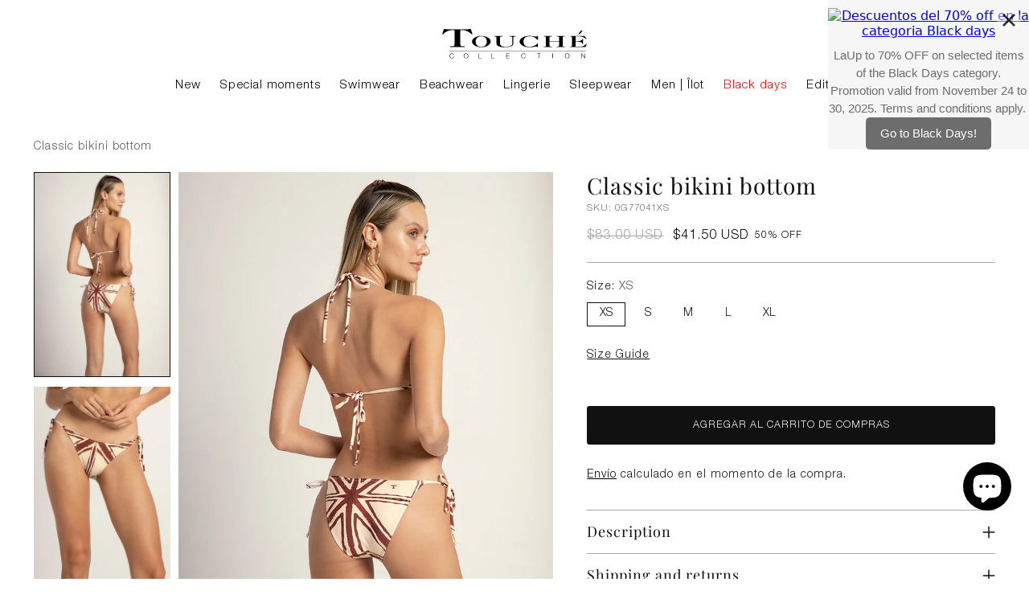

--- FILE ---
content_type: text/html; charset=utf-8
request_url: https://touche.co/es/products/classic-bikini-bottom-0g77041
body_size: 66345
content:
<!doctype html>

<!--
  ___                 ___           ___           ___
       /  /\                     /__/\         /  /\         /  /\
      /  /:/_                    \  \:\       /  /:/        /  /::\
     /  /:/ /\  ___     ___       \  \:\     /  /:/        /  /:/\:\
    /  /:/ /:/ /__/\   /  /\  ___  \  \:\   /  /:/  ___   /  /:/  \:\
   /__/:/ /:/  \  \:\ /  /:/ /__/\  \__\:\ /__/:/  /  /\ /__/:/ \__\:\
   \  \:\/:/    \  \:\  /:/  \  \:\ /  /:/ \  \:\ /  /:/ \  \:\ /  /:/
    \  \::/      \  \:\/:/    \  \:\  /:/   \  \:\  /:/   \  \:\  /:/
     \  \:\       \  \::/      \  \:\/:/     \  \:\/:/     \  \:\/:/
      \  \:\       \__\/        \  \::/       \  \::/       \  \::/
       \__\/                     \__\/         \__\/         \__\/

  --------------------------------------------------------------------
  #  Stiletto v3.2.2
  #  Documentation: https://help.fluorescent.co/v/stiletto
  #  Purchase: https://themes.shopify.com/themes/stiletto/
  #  A product by Fluorescent: https://fluorescent.co/
  --------------------------------------------------------------------
-->

<html class="no-js" lang="es" style="--announcement-height: 1px;">
  <head>
    <meta name="msvalidate.01" content="8CF9352074F6FFD474155527CF2C24E1" />
    <meta name="google-site-verification" content="A6cSNV1oXp8unUiB6-fikvM1yq4YQ5C1F3V-k17iUbo" />
    <meta charset="UTF-8">
    <meta http-equiv="X-UA-Compatible" content="IE=edge,chrome=1">
    <meta name="viewport" content="width=device-width,initial-scale=1">
    




  <meta name="description" content="Tie side classic bikini bottom in geometric print Color Off White /Terracota , Ref. 0G77041Type of fabric: KnittedHas Lining: YesECO Product: NotWith UPF 50+ protection: YesComposition: 80% Polyamide 20% Elastane Lining: 88% Polyamide 12% Elastane Care:Hand wash, maximum temperature 40 °CUse mild soapDo not wetDo not t">



    <link rel="canonical" href="https://touche.co/es/products/classic-bikini-bottom-0g77041">
    <link rel="preconnect" href="https://cdn.shopify.com" crossorigin><link rel="shortcut icon" href="//touche.co/cdn/shop/files/isotipos-para-web-TOUCHE.png?crop=center&height=32&v=1638808815&width=32" type="image/png"><title>Classic bikini bottom | Touché Balnéaire Internacional
&ndash; Touche Internacional</title>

    





  
  
  
  
  




<meta property="og:url" content="https://touche.co/es/products/classic-bikini-bottom-0g77041">
<meta property="og:site_name" content="Touche Internacional">
<meta property="og:type" content="product">
<meta property="og:title" content="Classic bikini bottom">
<meta property="og:description" content="Tie side classic bikini bottom in geometric print Color Off White /Terracota , Ref. 0G77041Type of fabric: KnittedHas Lining: YesECO Product: NotWith UPF 50+ protection: YesComposition: 80% Polyamide 20% Elastane Lining: 88% Polyamide 12% Elastane Care:Hand wash, maximum temperature 40 °CUse mild soapDo not wetDo not t">
<meta property="og:image" content="http://touche.co/cdn/shop/products/Bikini-Top-triangulo-0B77041-0G77041-T.jpg?v=1712074992&width=1024">
<meta property="og:image:secure_url" content="https://touche.co/cdn/shop/products/Bikini-Top-triangulo-0B77041-0G77041-T.jpg?v=1712074992&width=1024">
<meta property="og:price:amount" content="41.50">
<meta property="og:price:currency" content="USD">

<meta name="twitter:title" content="Classic bikini bottom">
<meta name="twitter:description" content="Tie side classic bikini bottom in geometric print Color Off White /Terracota , Ref. 0G77041Type of fabric: KnittedHas Lining: YesECO Product: NotWith UPF 50+ protection: YesComposition: 80% Polyamide 20% Elastane Lining: 88% Polyamide 12% Elastane Care:Hand wash, maximum temperature 40 °CUse mild soapDo not wetDo not t">
<meta name="twitter:card" content="summary_large_image">
<meta name="twitter:image" content="https://touche.co/cdn/shop/products/Bikini-Top-triangulo-0B77041-0G77041-T.jpg?v=1712074992&width=1024">
<meta name="twitter:image:width" content="480">
<meta name="twitter:image:height" content="480">


    <script>
  console.log('Stiletto v3.2.2 by Fluorescent');

  document.documentElement.className = document.documentElement.className.replace('no-js', '');
  if (window.matchMedia(`(prefers-reduced-motion: reduce)`) === true || window.matchMedia(`(prefers-reduced-motion: reduce)`).matches === true) {
    document.documentElement.classList.add('prefers-reduced-motion');
  } else {
    document.documentElement.classList.add('do-anim');
  }

  window.theme = {
    version: 'v3.2.2',
    themeName: 'Stiletto',
    moneyFormat: "${{amount}} USD",
    strings: {
      name: "Touche Internacional",
      accessibility: {
        play_video: "Juega a",
        pause_video: "Pausa",
        range_lower: "Baja",
        range_upper: "Arriba"
      },
      product: {
        no_shipping_rates: "Tarifa de envío no disponible",
        country_placeholder: "País\/Región",
        review: "Escriba un comentario"
      },
      products: {
        product: {
          unavailable: "No disponible",
          unitPrice: "Precio de la unidad",
          unitPriceSeparator: "Por",
          sku: "SKU"
        }
      },
      cart: {
        editCartNote: "Editar notas de pedido",
        addCartNote: "Añada una nota a su pedido",
        quantityError: "Tiene el número máximo de este producto en el carrito"
      },
      pagination: {
        viewing: "Está viendo {{ of }} de {{ total }}",
        products: "productos",
        results: "Resultados"
      }
    },
    routes: {
      root: "/es",
      cart: {
        base: "/es/cart",
        add: "/es/cart/add",
        change: "/es/cart/change",
        update: "/es/cart/update",
        clear: "/es/cart/clear",
        // Manual routes until Shopify adds support
        shipping: "/es/cart/shipping_rates",
      },
      // Manual routes until Shopify adds support
      products: "/es/products",
      productRecommendations: "/es/recommendations/products",
      predictive_search_url: '/es/search/suggest',
    },
    icons: {
      chevron: "\u003cspan class=\"icon icon-new icon-chevron \"\u003e\r\n  \u003csvg viewBox=\"0 0 24 24\" fill=\"none\" xmlns=\"http:\/\/www.w3.org\/2000\/svg\"\u003e\u003cpath d=\"M1.875 7.438 12 17.563 22.125 7.438\" stroke=\"currentColor\" stroke-width=\"2\"\/\u003e\u003c\/svg\u003e\r\n\u003c\/span\u003e\r\n",
      close: "\u003cspan class=\"icon icon-new icon-close \"\u003e\r\n  \u003csvg viewBox=\"0 0 24 24\" fill=\"none\" xmlns=\"http:\/\/www.w3.org\/2000\/svg\"\u003e\u003cpath d=\"M2.66 1.34 2 .68.68 2l.66.66 1.32-1.32zm18.68 21.32.66.66L23.32 22l-.66-.66-1.32 1.32zm1.32-20 .66-.66L22 .68l-.66.66 1.32 1.32zM1.34 21.34.68 22 2 23.32l.66-.66-1.32-1.32zm0-18.68 10 10 1.32-1.32-10-10-1.32 1.32zm11.32 10 10-10-1.32-1.32-10 10 1.32 1.32zm-1.32-1.32-10 10 1.32 1.32 10-10-1.32-1.32zm0 1.32 10 10 1.32-1.32-10-10-1.32 1.32z\" fill=\"currentColor\"\/\u003e\u003c\/svg\u003e\r\n\u003c\/span\u003e\r\n",
      zoom: "\u003cspan class=\"icon icon-new icon-zoom \"\u003e\r\n  \u003csvg viewBox=\"0 0 24 24\" fill=\"none\" xmlns=\"http:\/\/www.w3.org\/2000\/svg\"\u003e\u003cpath d=\"M10.3,19.71c5.21,0,9.44-4.23,9.44-9.44S15.51,.83,10.3,.83,.86,5.05,.86,10.27s4.23,9.44,9.44,9.44Z\" fill=\"none\" stroke=\"currentColor\" stroke-linecap=\"round\" stroke-miterlimit=\"10\" stroke-width=\"1.63\"\/\u003e\r\n          \u003cpath d=\"M5.05,10.27H15.54\" fill=\"none\" stroke=\"currentColor\" stroke-miterlimit=\"10\" stroke-width=\"1.63\"\/\u003e\r\n          \u003cpath class=\"cross-up\" d=\"M10.3,5.02V15.51\" fill=\"none\" stroke=\"currentColor\" stroke-miterlimit=\"10\" stroke-width=\"1.63\"\/\u003e\r\n          \u003cpath d=\"M16.92,16.9l6.49,6.49\" fill=\"none\" stroke=\"currentColor\" stroke-miterlimit=\"10\" stroke-width=\"1.63\"\/\u003e\u003c\/svg\u003e\r\n\u003c\/span\u003e\r\n"
    },
    coreData: {
      n: "Stiletto",
      v: "v3.2.2",
    }
  }

  window.theme.searchableFields = "product_type,title,variants.barcode,variants.sku,variants.title";

  
    window.theme.allCountryOptionTags = "\u003coption value=\"United States\" data-provinces=\"[[\u0026quot;Alabama\u0026quot;,\u0026quot;Alabama\u0026quot;],[\u0026quot;Alaska\u0026quot;,\u0026quot;Alaska\u0026quot;],[\u0026quot;American Samoa\u0026quot;,\u0026quot;Samoa Americana\u0026quot;],[\u0026quot;Arizona\u0026quot;,\u0026quot;Arizona\u0026quot;],[\u0026quot;Arkansas\u0026quot;,\u0026quot;Arkansas\u0026quot;],[\u0026quot;Armed Forces Americas\u0026quot;,\u0026quot;Fuerzas Armadas de las Américas\u0026quot;],[\u0026quot;Armed Forces Europe\u0026quot;,\u0026quot;Fuerzas Armadas de Europa\u0026quot;],[\u0026quot;Armed Forces Pacific\u0026quot;,\u0026quot;Fuerzas Armadas del Pacífico\u0026quot;],[\u0026quot;California\u0026quot;,\u0026quot;California\u0026quot;],[\u0026quot;Colorado\u0026quot;,\u0026quot;Colorado\u0026quot;],[\u0026quot;Connecticut\u0026quot;,\u0026quot;Connecticut\u0026quot;],[\u0026quot;Delaware\u0026quot;,\u0026quot;Delaware\u0026quot;],[\u0026quot;District of Columbia\u0026quot;,\u0026quot;Washington D. C.\u0026quot;],[\u0026quot;Federated States of Micronesia\u0026quot;,\u0026quot;Micronesia\u0026quot;],[\u0026quot;Florida\u0026quot;,\u0026quot;Florida\u0026quot;],[\u0026quot;Georgia\u0026quot;,\u0026quot;Georgia\u0026quot;],[\u0026quot;Guam\u0026quot;,\u0026quot;Guam\u0026quot;],[\u0026quot;Hawaii\u0026quot;,\u0026quot;Hawái\u0026quot;],[\u0026quot;Idaho\u0026quot;,\u0026quot;Idaho\u0026quot;],[\u0026quot;Illinois\u0026quot;,\u0026quot;Illinois\u0026quot;],[\u0026quot;Indiana\u0026quot;,\u0026quot;Indiana\u0026quot;],[\u0026quot;Iowa\u0026quot;,\u0026quot;Iowa\u0026quot;],[\u0026quot;Kansas\u0026quot;,\u0026quot;Kansas\u0026quot;],[\u0026quot;Kentucky\u0026quot;,\u0026quot;Kentucky\u0026quot;],[\u0026quot;Louisiana\u0026quot;,\u0026quot;Luisiana\u0026quot;],[\u0026quot;Maine\u0026quot;,\u0026quot;Maine\u0026quot;],[\u0026quot;Marshall Islands\u0026quot;,\u0026quot;Islas Marshall\u0026quot;],[\u0026quot;Maryland\u0026quot;,\u0026quot;Maryland\u0026quot;],[\u0026quot;Massachusetts\u0026quot;,\u0026quot;Massachusetts\u0026quot;],[\u0026quot;Michigan\u0026quot;,\u0026quot;Míchigan\u0026quot;],[\u0026quot;Minnesota\u0026quot;,\u0026quot;Minnesota\u0026quot;],[\u0026quot;Mississippi\u0026quot;,\u0026quot;Misisipi\u0026quot;],[\u0026quot;Missouri\u0026quot;,\u0026quot;Misuri\u0026quot;],[\u0026quot;Montana\u0026quot;,\u0026quot;Montana\u0026quot;],[\u0026quot;Nebraska\u0026quot;,\u0026quot;Nebraska\u0026quot;],[\u0026quot;Nevada\u0026quot;,\u0026quot;Nevada\u0026quot;],[\u0026quot;New Hampshire\u0026quot;,\u0026quot;Nuevo Hampshire\u0026quot;],[\u0026quot;New Jersey\u0026quot;,\u0026quot;Nueva Jersey\u0026quot;],[\u0026quot;New Mexico\u0026quot;,\u0026quot;Nuevo México\u0026quot;],[\u0026quot;New York\u0026quot;,\u0026quot;Nueva York\u0026quot;],[\u0026quot;North Carolina\u0026quot;,\u0026quot;Carolina del Norte\u0026quot;],[\u0026quot;North Dakota\u0026quot;,\u0026quot;Dakota del Norte\u0026quot;],[\u0026quot;Northern Mariana Islands\u0026quot;,\u0026quot;Islas Marianas del Norte\u0026quot;],[\u0026quot;Ohio\u0026quot;,\u0026quot;Ohio\u0026quot;],[\u0026quot;Oklahoma\u0026quot;,\u0026quot;Oklahoma\u0026quot;],[\u0026quot;Oregon\u0026quot;,\u0026quot;Oregón\u0026quot;],[\u0026quot;Palau\u0026quot;,\u0026quot;Palaos\u0026quot;],[\u0026quot;Pennsylvania\u0026quot;,\u0026quot;Pensilvania\u0026quot;],[\u0026quot;Puerto Rico\u0026quot;,\u0026quot;Puerto Rico\u0026quot;],[\u0026quot;Rhode Island\u0026quot;,\u0026quot;Rhode Island\u0026quot;],[\u0026quot;South Carolina\u0026quot;,\u0026quot;Carolina del Sur\u0026quot;],[\u0026quot;South Dakota\u0026quot;,\u0026quot;Dakota del Sur\u0026quot;],[\u0026quot;Tennessee\u0026quot;,\u0026quot;Tennessee\u0026quot;],[\u0026quot;Texas\u0026quot;,\u0026quot;Texas\u0026quot;],[\u0026quot;Utah\u0026quot;,\u0026quot;Utah\u0026quot;],[\u0026quot;Vermont\u0026quot;,\u0026quot;Vermont\u0026quot;],[\u0026quot;Virgin Islands\u0026quot;,\u0026quot;Islas Vírgenes de EE. UU.\u0026quot;],[\u0026quot;Virginia\u0026quot;,\u0026quot;Virginia\u0026quot;],[\u0026quot;Washington\u0026quot;,\u0026quot;Washington\u0026quot;],[\u0026quot;West Virginia\u0026quot;,\u0026quot;Virginia Occidental\u0026quot;],[\u0026quot;Wisconsin\u0026quot;,\u0026quot;Wisconsin\u0026quot;],[\u0026quot;Wyoming\u0026quot;,\u0026quot;Wyoming\u0026quot;]]\"\u003eEstados Unidos\u003c\/option\u003e\n\u003coption value=\"Peru\" data-provinces=\"[[\u0026quot;Amazonas\u0026quot;,\u0026quot;Amazonas\u0026quot;],[\u0026quot;Apurímac\u0026quot;,\u0026quot;Apurímac\u0026quot;],[\u0026quot;Arequipa\u0026quot;,\u0026quot;Arequipa\u0026quot;],[\u0026quot;Ayacucho\u0026quot;,\u0026quot;Ayacucho\u0026quot;],[\u0026quot;Cajamarca\u0026quot;,\u0026quot;Cajamarca\u0026quot;],[\u0026quot;Callao\u0026quot;,\u0026quot;Callao\u0026quot;],[\u0026quot;Cuzco\u0026quot;,\u0026quot;Cuzco\u0026quot;],[\u0026quot;Huancavelica\u0026quot;,\u0026quot;Huancavelica\u0026quot;],[\u0026quot;Huánuco\u0026quot;,\u0026quot;Huánuco\u0026quot;],[\u0026quot;Ica\u0026quot;,\u0026quot;Ica\u0026quot;],[\u0026quot;Junín\u0026quot;,\u0026quot;Junín\u0026quot;],[\u0026quot;La Libertad\u0026quot;,\u0026quot;La Libertad\u0026quot;],[\u0026quot;Lambayeque\u0026quot;,\u0026quot;Lambayeque\u0026quot;],[\u0026quot;Lima (departamento)\u0026quot;,\u0026quot;Lima (Departamento)\u0026quot;],[\u0026quot;Lima (provincia)\u0026quot;,\u0026quot;Lima (Metropolitana)\u0026quot;],[\u0026quot;Loreto\u0026quot;,\u0026quot;Loreto\u0026quot;],[\u0026quot;Madre de Dios\u0026quot;,\u0026quot;Madre de Dios\u0026quot;],[\u0026quot;Moquegua\u0026quot;,\u0026quot;Moquegua\u0026quot;],[\u0026quot;Pasco\u0026quot;,\u0026quot;Pasco\u0026quot;],[\u0026quot;Piura\u0026quot;,\u0026quot;Piura\u0026quot;],[\u0026quot;Puno\u0026quot;,\u0026quot;Puno\u0026quot;],[\u0026quot;San Martín\u0026quot;,\u0026quot;San Martín\u0026quot;],[\u0026quot;Tacna\u0026quot;,\u0026quot;Tacna\u0026quot;],[\u0026quot;Tumbes\u0026quot;,\u0026quot;Tumbes\u0026quot;],[\u0026quot;Ucayali\u0026quot;,\u0026quot;Ucayali\u0026quot;],[\u0026quot;Áncash\u0026quot;,\u0026quot;Áncash\u0026quot;]]\"\u003ePerú\u003c\/option\u003e\n\u003coption value=\"Netherlands\" data-provinces=\"[]\"\u003ePaíses Bajos\u003c\/option\u003e\n\u003coption value=\"Poland\" data-provinces=\"[]\"\u003ePolonia\u003c\/option\u003e\n\u003coption value=\"---\" data-provinces=\"[]\"\u003e---\u003c\/option\u003e\n\u003coption value=\"Afghanistan\" data-provinces=\"[]\"\u003eAfganistán\u003c\/option\u003e\n\u003coption value=\"Albania\" data-provinces=\"[]\"\u003eAlbania\u003c\/option\u003e\n\u003coption value=\"Germany\" data-provinces=\"[]\"\u003eAlemania\u003c\/option\u003e\n\u003coption value=\"Andorra\" data-provinces=\"[]\"\u003eAndorra\u003c\/option\u003e\n\u003coption value=\"Angola\" data-provinces=\"[]\"\u003eAngola\u003c\/option\u003e\n\u003coption value=\"Anguilla\" data-provinces=\"[]\"\u003eAnguila\u003c\/option\u003e\n\u003coption value=\"Antigua And Barbuda\" data-provinces=\"[]\"\u003eAntigua y Barbuda\u003c\/option\u003e\n\u003coption value=\"Saudi Arabia\" data-provinces=\"[]\"\u003eArabia Saudí\u003c\/option\u003e\n\u003coption value=\"Algeria\" data-provinces=\"[]\"\u003eArgelia\u003c\/option\u003e\n\u003coption value=\"Argentina\" data-provinces=\"[[\u0026quot;Buenos Aires\u0026quot;,\u0026quot;Buenos Aires (provincia)\u0026quot;],[\u0026quot;Catamarca\u0026quot;,\u0026quot;Catamarca\u0026quot;],[\u0026quot;Chaco\u0026quot;,\u0026quot;Chaco\u0026quot;],[\u0026quot;Chubut\u0026quot;,\u0026quot;Chubut\u0026quot;],[\u0026quot;Ciudad Autónoma de Buenos Aires\u0026quot;,\u0026quot;Ciudad Autónoma de Buenos Aires\u0026quot;],[\u0026quot;Corrientes\u0026quot;,\u0026quot;Corrientes\u0026quot;],[\u0026quot;Córdoba\u0026quot;,\u0026quot;Córdoba\u0026quot;],[\u0026quot;Entre Ríos\u0026quot;,\u0026quot;Entre Ríos\u0026quot;],[\u0026quot;Formosa\u0026quot;,\u0026quot;Formosa\u0026quot;],[\u0026quot;Jujuy\u0026quot;,\u0026quot;Jujuy\u0026quot;],[\u0026quot;La Pampa\u0026quot;,\u0026quot;La Pampa\u0026quot;],[\u0026quot;La Rioja\u0026quot;,\u0026quot;La Rioja\u0026quot;],[\u0026quot;Mendoza\u0026quot;,\u0026quot;Mendoza\u0026quot;],[\u0026quot;Misiones\u0026quot;,\u0026quot;Misiones\u0026quot;],[\u0026quot;Neuquén\u0026quot;,\u0026quot;Neuquén\u0026quot;],[\u0026quot;Río Negro\u0026quot;,\u0026quot;Río Negro\u0026quot;],[\u0026quot;Salta\u0026quot;,\u0026quot;Salta\u0026quot;],[\u0026quot;San Juan\u0026quot;,\u0026quot;San Juan\u0026quot;],[\u0026quot;San Luis\u0026quot;,\u0026quot;San Luis\u0026quot;],[\u0026quot;Santa Cruz\u0026quot;,\u0026quot;Santa Cruz\u0026quot;],[\u0026quot;Santa Fe\u0026quot;,\u0026quot;Santa Fe\u0026quot;],[\u0026quot;Santiago Del Estero\u0026quot;,\u0026quot;Santiago del Estero\u0026quot;],[\u0026quot;Tierra Del Fuego\u0026quot;,\u0026quot;Tierra del Fuego\u0026quot;],[\u0026quot;Tucumán\u0026quot;,\u0026quot;Tucumán\u0026quot;]]\"\u003eArgentina\u003c\/option\u003e\n\u003coption value=\"Armenia\" data-provinces=\"[]\"\u003eArmenia\u003c\/option\u003e\n\u003coption value=\"Aruba\" data-provinces=\"[]\"\u003eAruba\u003c\/option\u003e\n\u003coption value=\"Australia\" data-provinces=\"[[\u0026quot;Australian Capital Territory\u0026quot;,\u0026quot;Territorio de la Capital Australiana\u0026quot;],[\u0026quot;New South Wales\u0026quot;,\u0026quot;Nueva Gales del Sur\u0026quot;],[\u0026quot;Northern Territory\u0026quot;,\u0026quot;Territorio del Norte\u0026quot;],[\u0026quot;Queensland\u0026quot;,\u0026quot;Queensland\u0026quot;],[\u0026quot;South Australia\u0026quot;,\u0026quot;Australia Meridional\u0026quot;],[\u0026quot;Tasmania\u0026quot;,\u0026quot;Tasmania\u0026quot;],[\u0026quot;Victoria\u0026quot;,\u0026quot;Victoria\u0026quot;],[\u0026quot;Western Australia\u0026quot;,\u0026quot;Australia Occidental\u0026quot;]]\"\u003eAustralia\u003c\/option\u003e\n\u003coption value=\"Austria\" data-provinces=\"[]\"\u003eAustria\u003c\/option\u003e\n\u003coption value=\"Azerbaijan\" data-provinces=\"[]\"\u003eAzerbaiyán\u003c\/option\u003e\n\u003coption value=\"Bahamas\" data-provinces=\"[]\"\u003eBahamas\u003c\/option\u003e\n\u003coption value=\"Bangladesh\" data-provinces=\"[]\"\u003eBangladés\u003c\/option\u003e\n\u003coption value=\"Barbados\" data-provinces=\"[]\"\u003eBarbados\u003c\/option\u003e\n\u003coption value=\"Bahrain\" data-provinces=\"[]\"\u003eBaréin\u003c\/option\u003e\n\u003coption value=\"Belgium\" data-provinces=\"[]\"\u003eBélgica\u003c\/option\u003e\n\u003coption value=\"Belize\" data-provinces=\"[]\"\u003eBelice\u003c\/option\u003e\n\u003coption value=\"Benin\" data-provinces=\"[]\"\u003eBenín\u003c\/option\u003e\n\u003coption value=\"Bermuda\" data-provinces=\"[]\"\u003eBermudas\u003c\/option\u003e\n\u003coption value=\"Belarus\" data-provinces=\"[]\"\u003eBielorrusia\u003c\/option\u003e\n\u003coption value=\"Bolivia\" data-provinces=\"[]\"\u003eBolivia\u003c\/option\u003e\n\u003coption value=\"Bosnia And Herzegovina\" data-provinces=\"[]\"\u003eBosnia y Herzegovina\u003c\/option\u003e\n\u003coption value=\"Botswana\" data-provinces=\"[]\"\u003eBotsuana\u003c\/option\u003e\n\u003coption value=\"Brazil\" data-provinces=\"[[\u0026quot;Acre\u0026quot;,\u0026quot;Estado de Acre\u0026quot;],[\u0026quot;Alagoas\u0026quot;,\u0026quot;Alagoas\u0026quot;],[\u0026quot;Amapá\u0026quot;,\u0026quot;Amapá\u0026quot;],[\u0026quot;Amazonas\u0026quot;,\u0026quot;Estado de Amazonas\u0026quot;],[\u0026quot;Bahia\u0026quot;,\u0026quot;Estado de Bahía\u0026quot;],[\u0026quot;Ceará\u0026quot;,\u0026quot;Ceará\u0026quot;],[\u0026quot;Distrito Federal\u0026quot;,\u0026quot;Distrito Federal\u0026quot;],[\u0026quot;Espírito Santo\u0026quot;,\u0026quot;Estado de Espírito Santo\u0026quot;],[\u0026quot;Goiás\u0026quot;,\u0026quot;Estado de Goiás\u0026quot;],[\u0026quot;Maranhão\u0026quot;,\u0026quot;Maranhão\u0026quot;],[\u0026quot;Mato Grosso\u0026quot;,\u0026quot;Mato Grosso\u0026quot;],[\u0026quot;Mato Grosso do Sul\u0026quot;,\u0026quot;Mato Grosso del Sur\u0026quot;],[\u0026quot;Minas Gerais\u0026quot;,\u0026quot;Estado de Minas Gerais\u0026quot;],[\u0026quot;Paraná\u0026quot;,\u0026quot;Paraná\u0026quot;],[\u0026quot;Paraíba\u0026quot;,\u0026quot;Paraíba\u0026quot;],[\u0026quot;Pará\u0026quot;,\u0026quot;Pará\u0026quot;],[\u0026quot;Pernambuco\u0026quot;,\u0026quot;Pernambuco\u0026quot;],[\u0026quot;Piauí\u0026quot;,\u0026quot;Piauí\u0026quot;],[\u0026quot;Rio Grande do Norte\u0026quot;,\u0026quot;Río Grande del Norte\u0026quot;],[\u0026quot;Rio Grande do Sul\u0026quot;,\u0026quot;Río Grande del Sur\u0026quot;],[\u0026quot;Rio de Janeiro\u0026quot;,\u0026quot;Estado de Río de Janeiro\u0026quot;],[\u0026quot;Rondônia\u0026quot;,\u0026quot;Rondonia\u0026quot;],[\u0026quot;Roraima\u0026quot;,\u0026quot;Roraima\u0026quot;],[\u0026quot;Santa Catarina\u0026quot;,\u0026quot;Santa Catarina\u0026quot;],[\u0026quot;Sergipe\u0026quot;,\u0026quot;Sergipe\u0026quot;],[\u0026quot;São Paulo\u0026quot;,\u0026quot;São Paulo\u0026quot;],[\u0026quot;Tocantins\u0026quot;,\u0026quot;Tocantins\u0026quot;]]\"\u003eBrasil\u003c\/option\u003e\n\u003coption value=\"Brunei\" data-provinces=\"[]\"\u003eBrunéi\u003c\/option\u003e\n\u003coption value=\"Bulgaria\" data-provinces=\"[]\"\u003eBulgaria\u003c\/option\u003e\n\u003coption value=\"Burkina Faso\" data-provinces=\"[]\"\u003eBurkina Faso\u003c\/option\u003e\n\u003coption value=\"Burundi\" data-provinces=\"[]\"\u003eBurundi\u003c\/option\u003e\n\u003coption value=\"Bhutan\" data-provinces=\"[]\"\u003eBután\u003c\/option\u003e\n\u003coption value=\"Cape Verde\" data-provinces=\"[]\"\u003eCabo Verde\u003c\/option\u003e\n\u003coption value=\"Cambodia\" data-provinces=\"[]\"\u003eCamboya\u003c\/option\u003e\n\u003coption value=\"Republic of Cameroon\" data-provinces=\"[]\"\u003eCamerún\u003c\/option\u003e\n\u003coption value=\"Canada\" data-provinces=\"[[\u0026quot;Alberta\u0026quot;,\u0026quot;Alberta\u0026quot;],[\u0026quot;British Columbia\u0026quot;,\u0026quot;Columbia Británica\u0026quot;],[\u0026quot;Manitoba\u0026quot;,\u0026quot;Manitoba\u0026quot;],[\u0026quot;New Brunswick\u0026quot;,\u0026quot;Nuevo Brunswick\u0026quot;],[\u0026quot;Newfoundland and Labrador\u0026quot;,\u0026quot;Terranova y Labrador\u0026quot;],[\u0026quot;Northwest Territories\u0026quot;,\u0026quot;Territorios del Noroeste\u0026quot;],[\u0026quot;Nova Scotia\u0026quot;,\u0026quot;Nueva Escocia\u0026quot;],[\u0026quot;Nunavut\u0026quot;,\u0026quot;Nunavut\u0026quot;],[\u0026quot;Ontario\u0026quot;,\u0026quot;Ontario\u0026quot;],[\u0026quot;Prince Edward Island\u0026quot;,\u0026quot;Isla del Príncipe Eduardo\u0026quot;],[\u0026quot;Quebec\u0026quot;,\u0026quot;Quebec\u0026quot;],[\u0026quot;Saskatchewan\u0026quot;,\u0026quot;Saskatchewan\u0026quot;],[\u0026quot;Yukon\u0026quot;,\u0026quot;Yukón\u0026quot;]]\"\u003eCanadá\u003c\/option\u003e\n\u003coption value=\"Caribbean Netherlands\" data-provinces=\"[]\"\u003eCaribe neerlandés\u003c\/option\u003e\n\u003coption value=\"Qatar\" data-provinces=\"[]\"\u003eCatar\u003c\/option\u003e\n\u003coption value=\"Chad\" data-provinces=\"[]\"\u003eChad\u003c\/option\u003e\n\u003coption value=\"Czech Republic\" data-provinces=\"[]\"\u003eChequia\u003c\/option\u003e\n\u003coption value=\"Chile\" data-provinces=\"[[\u0026quot;Antofagasta\u0026quot;,\u0026quot;Antofagasta\u0026quot;],[\u0026quot;Araucanía\u0026quot;,\u0026quot;Araucanía\u0026quot;],[\u0026quot;Arica and Parinacota\u0026quot;,\u0026quot;Arica y Parinacota\u0026quot;],[\u0026quot;Atacama\u0026quot;,\u0026quot;Atacama\u0026quot;],[\u0026quot;Aysén\u0026quot;,\u0026quot;Aysén\u0026quot;],[\u0026quot;Biobío\u0026quot;,\u0026quot;Biobío\u0026quot;],[\u0026quot;Coquimbo\u0026quot;,\u0026quot;Coquimbo\u0026quot;],[\u0026quot;Los Lagos\u0026quot;,\u0026quot;Los Lagos\u0026quot;],[\u0026quot;Los Ríos\u0026quot;,\u0026quot;Los Ríos\u0026quot;],[\u0026quot;Magallanes\u0026quot;,\u0026quot;Magallanes\u0026quot;],[\u0026quot;Maule\u0026quot;,\u0026quot;Maule\u0026quot;],[\u0026quot;O\u0026#39;Higgins\u0026quot;,\u0026quot;O’Higgins\u0026quot;],[\u0026quot;Santiago\u0026quot;,\u0026quot;Santiago\u0026quot;],[\u0026quot;Tarapacá\u0026quot;,\u0026quot;Tarapacá\u0026quot;],[\u0026quot;Valparaíso\u0026quot;,\u0026quot;Valparaíso\u0026quot;],[\u0026quot;Ñuble\u0026quot;,\u0026quot;Ñuble\u0026quot;]]\"\u003eChile\u003c\/option\u003e\n\u003coption value=\"China\" data-provinces=\"[[\u0026quot;Anhui\u0026quot;,\u0026quot;Anhui\u0026quot;],[\u0026quot;Beijing\u0026quot;,\u0026quot;Pekín\u0026quot;],[\u0026quot;Chongqing\u0026quot;,\u0026quot;Chongqing\u0026quot;],[\u0026quot;Fujian\u0026quot;,\u0026quot;Fujian\u0026quot;],[\u0026quot;Gansu\u0026quot;,\u0026quot;Gansu\u0026quot;],[\u0026quot;Guangdong\u0026quot;,\u0026quot;Provincia de Cantón\u0026quot;],[\u0026quot;Guangxi\u0026quot;,\u0026quot;Guangxi\u0026quot;],[\u0026quot;Guizhou\u0026quot;,\u0026quot;Guizhou\u0026quot;],[\u0026quot;Hainan\u0026quot;,\u0026quot;Hainan\u0026quot;],[\u0026quot;Hebei\u0026quot;,\u0026quot;Hebei\u0026quot;],[\u0026quot;Heilongjiang\u0026quot;,\u0026quot;Heilongjiang\u0026quot;],[\u0026quot;Henan\u0026quot;,\u0026quot;Henan\u0026quot;],[\u0026quot;Hubei\u0026quot;,\u0026quot;Hubei\u0026quot;],[\u0026quot;Hunan\u0026quot;,\u0026quot;Hunan\u0026quot;],[\u0026quot;Inner Mongolia\u0026quot;,\u0026quot;Mongolia Interior\u0026quot;],[\u0026quot;Jiangsu\u0026quot;,\u0026quot;Jiangsu\u0026quot;],[\u0026quot;Jiangxi\u0026quot;,\u0026quot;Jiangxi\u0026quot;],[\u0026quot;Jilin\u0026quot;,\u0026quot;Jilin\u0026quot;],[\u0026quot;Liaoning\u0026quot;,\u0026quot;Liaoning\u0026quot;],[\u0026quot;Ningxia\u0026quot;,\u0026quot;Ningxia\u0026quot;],[\u0026quot;Qinghai\u0026quot;,\u0026quot;Qinghai\u0026quot;],[\u0026quot;Shaanxi\u0026quot;,\u0026quot;Shaanxi\u0026quot;],[\u0026quot;Shandong\u0026quot;,\u0026quot;Shandong\u0026quot;],[\u0026quot;Shanghai\u0026quot;,\u0026quot;Shanghái\u0026quot;],[\u0026quot;Shanxi\u0026quot;,\u0026quot;Shanxi\u0026quot;],[\u0026quot;Sichuan\u0026quot;,\u0026quot;Sichuan\u0026quot;],[\u0026quot;Tianjin\u0026quot;,\u0026quot;Tianjin\u0026quot;],[\u0026quot;Xinjiang\u0026quot;,\u0026quot;Sinkiang\u0026quot;],[\u0026quot;Xizang\u0026quot;,\u0026quot;Tíbet\u0026quot;],[\u0026quot;Yunnan\u0026quot;,\u0026quot;Yunnan\u0026quot;],[\u0026quot;Zhejiang\u0026quot;,\u0026quot;Zhejiang\u0026quot;]]\"\u003eChina\u003c\/option\u003e\n\u003coption value=\"Cyprus\" data-provinces=\"[]\"\u003eChipre\u003c\/option\u003e\n\u003coption value=\"Holy See (Vatican City State)\" data-provinces=\"[]\"\u003eCiudad del Vaticano\u003c\/option\u003e\n\u003coption value=\"Colombia\" data-provinces=\"[[\u0026quot;Amazonas\u0026quot;,\u0026quot;Amazonas\u0026quot;],[\u0026quot;Antioquia\u0026quot;,\u0026quot;Antioquia\u0026quot;],[\u0026quot;Arauca\u0026quot;,\u0026quot;Arauca\u0026quot;],[\u0026quot;Atlántico\u0026quot;,\u0026quot;Atlántico\u0026quot;],[\u0026quot;Bogotá, D.C.\u0026quot;,\u0026quot;Bogotá\u0026quot;],[\u0026quot;Bolívar\u0026quot;,\u0026quot;Bolívar\u0026quot;],[\u0026quot;Boyacá\u0026quot;,\u0026quot;Boyacá\u0026quot;],[\u0026quot;Caldas\u0026quot;,\u0026quot;Caldas\u0026quot;],[\u0026quot;Caquetá\u0026quot;,\u0026quot;Caquetá\u0026quot;],[\u0026quot;Casanare\u0026quot;,\u0026quot;Casanare\u0026quot;],[\u0026quot;Cauca\u0026quot;,\u0026quot;Cauca\u0026quot;],[\u0026quot;Cesar\u0026quot;,\u0026quot;Cesar\u0026quot;],[\u0026quot;Chocó\u0026quot;,\u0026quot;Chocó\u0026quot;],[\u0026quot;Cundinamarca\u0026quot;,\u0026quot;Cundinamarca\u0026quot;],[\u0026quot;Córdoba\u0026quot;,\u0026quot;Córdoba\u0026quot;],[\u0026quot;Guainía\u0026quot;,\u0026quot;Guainía\u0026quot;],[\u0026quot;Guaviare\u0026quot;,\u0026quot;Guaviare\u0026quot;],[\u0026quot;Huila\u0026quot;,\u0026quot;Huila\u0026quot;],[\u0026quot;La Guajira\u0026quot;,\u0026quot;La Guajira\u0026quot;],[\u0026quot;Magdalena\u0026quot;,\u0026quot;Magdalena\u0026quot;],[\u0026quot;Meta\u0026quot;,\u0026quot;Meta\u0026quot;],[\u0026quot;Nariño\u0026quot;,\u0026quot;Nariño\u0026quot;],[\u0026quot;Norte de Santander\u0026quot;,\u0026quot;Norte de Santander\u0026quot;],[\u0026quot;Putumayo\u0026quot;,\u0026quot;Putumayo\u0026quot;],[\u0026quot;Quindío\u0026quot;,\u0026quot;Quindío\u0026quot;],[\u0026quot;Risaralda\u0026quot;,\u0026quot;Risaralda\u0026quot;],[\u0026quot;San Andrés, Providencia y Santa Catalina\u0026quot;,\u0026quot;Archipiélago de San Andrés, Providencia y Santa Catalina\u0026quot;],[\u0026quot;Santander\u0026quot;,\u0026quot;Santander\u0026quot;],[\u0026quot;Sucre\u0026quot;,\u0026quot;Sucre\u0026quot;],[\u0026quot;Tolima\u0026quot;,\u0026quot;Tolima\u0026quot;],[\u0026quot;Valle del Cauca\u0026quot;,\u0026quot;Valle del Cauca\u0026quot;],[\u0026quot;Vaupés\u0026quot;,\u0026quot;Vaupés\u0026quot;],[\u0026quot;Vichada\u0026quot;,\u0026quot;Vichada\u0026quot;]]\"\u003eColombia\u003c\/option\u003e\n\u003coption value=\"Comoros\" data-provinces=\"[]\"\u003eComoras\u003c\/option\u003e\n\u003coption value=\"Congo\" data-provinces=\"[]\"\u003eCongo\u003c\/option\u003e\n\u003coption value=\"South Korea\" data-provinces=\"[[\u0026quot;Busan\u0026quot;,\u0026quot;Busan\u0026quot;],[\u0026quot;Chungbuk\u0026quot;,\u0026quot;Chungcheong del Norte\u0026quot;],[\u0026quot;Chungnam\u0026quot;,\u0026quot;Chungcheong del Sur\u0026quot;],[\u0026quot;Daegu\u0026quot;,\u0026quot;Daegu\u0026quot;],[\u0026quot;Daejeon\u0026quot;,\u0026quot;Daejeon\u0026quot;],[\u0026quot;Gangwon\u0026quot;,\u0026quot;Gangwon\u0026quot;],[\u0026quot;Gwangju\u0026quot;,\u0026quot;Gwangju\u0026quot;],[\u0026quot;Gyeongbuk\u0026quot;,\u0026quot;Gyeongsang del Norte\u0026quot;],[\u0026quot;Gyeonggi\u0026quot;,\u0026quot;Gyeonggi\u0026quot;],[\u0026quot;Gyeongnam\u0026quot;,\u0026quot;Gyeongsang del Sur\u0026quot;],[\u0026quot;Incheon\u0026quot;,\u0026quot;Incheon\u0026quot;],[\u0026quot;Jeju\u0026quot;,\u0026quot;Jeju-do\u0026quot;],[\u0026quot;Jeonbuk\u0026quot;,\u0026quot;Jeolla del Norte\u0026quot;],[\u0026quot;Jeonnam\u0026quot;,\u0026quot;Jeolla del Sur\u0026quot;],[\u0026quot;Sejong\u0026quot;,\u0026quot;Sejong\u0026quot;],[\u0026quot;Seoul\u0026quot;,\u0026quot;Seúl\u0026quot;],[\u0026quot;Ulsan\u0026quot;,\u0026quot;Ulsan\u0026quot;]]\"\u003eCorea del Sur\u003c\/option\u003e\n\u003coption value=\"Costa Rica\" data-provinces=\"[[\u0026quot;Alajuela\u0026quot;,\u0026quot;Provincia de Alajuela\u0026quot;],[\u0026quot;Cartago\u0026quot;,\u0026quot;Provincia de Cartago\u0026quot;],[\u0026quot;Guanacaste\u0026quot;,\u0026quot;Provincia de Guanacaste\u0026quot;],[\u0026quot;Heredia\u0026quot;,\u0026quot;Heredia\u0026quot;],[\u0026quot;Limón\u0026quot;,\u0026quot;Limón\u0026quot;],[\u0026quot;Puntarenas\u0026quot;,\u0026quot;Puntarenas\u0026quot;],[\u0026quot;San José\u0026quot;,\u0026quot;Provincia de San José\u0026quot;]]\"\u003eCosta Rica\u003c\/option\u003e\n\u003coption value=\"Croatia\" data-provinces=\"[]\"\u003eCroacia\u003c\/option\u003e\n\u003coption value=\"Curaçao\" data-provinces=\"[]\"\u003eCurazao\u003c\/option\u003e\n\u003coption value=\"Côte d'Ivoire\" data-provinces=\"[]\"\u003eCôte d’Ivoire\u003c\/option\u003e\n\u003coption value=\"Denmark\" data-provinces=\"[]\"\u003eDinamarca\u003c\/option\u003e\n\u003coption value=\"Dominica\" data-provinces=\"[]\"\u003eDominica\u003c\/option\u003e\n\u003coption value=\"Ecuador\" data-provinces=\"[]\"\u003eEcuador\u003c\/option\u003e\n\u003coption value=\"Egypt\" data-provinces=\"[[\u0026quot;6th of October\u0026quot;,\u0026quot;6 de octubre\u0026quot;],[\u0026quot;Al Sharqia\u0026quot;,\u0026quot;Oriental\u0026quot;],[\u0026quot;Alexandria\u0026quot;,\u0026quot;Alejandría\u0026quot;],[\u0026quot;Aswan\u0026quot;,\u0026quot;Asuán\u0026quot;],[\u0026quot;Asyut\u0026quot;,\u0026quot;Asiut\u0026quot;],[\u0026quot;Beheira\u0026quot;,\u0026quot;Behera\u0026quot;],[\u0026quot;Beni Suef\u0026quot;,\u0026quot;Beni Suef\u0026quot;],[\u0026quot;Cairo\u0026quot;,\u0026quot;El Cairo\u0026quot;],[\u0026quot;Dakahlia\u0026quot;,\u0026quot;Dacalia\u0026quot;],[\u0026quot;Damietta\u0026quot;,\u0026quot;Damieta\u0026quot;],[\u0026quot;Faiyum\u0026quot;,\u0026quot;Fayún\u0026quot;],[\u0026quot;Gharbia\u0026quot;,\u0026quot;Occidental\u0026quot;],[\u0026quot;Giza\u0026quot;,\u0026quot;Guiza\u0026quot;],[\u0026quot;Helwan\u0026quot;,\u0026quot;Helwan\u0026quot;],[\u0026quot;Ismailia\u0026quot;,\u0026quot;Ismailia\u0026quot;],[\u0026quot;Kafr el-Sheikh\u0026quot;,\u0026quot;Kafr el Sheij\u0026quot;],[\u0026quot;Luxor\u0026quot;,\u0026quot;Lúxor\u0026quot;],[\u0026quot;Matrouh\u0026quot;,\u0026quot;Matrú\u0026quot;],[\u0026quot;Minya\u0026quot;,\u0026quot;Menia\u0026quot;],[\u0026quot;Monufia\u0026quot;,\u0026quot;Menufia\u0026quot;],[\u0026quot;New Valley\u0026quot;,\u0026quot;Nuevo Valle\u0026quot;],[\u0026quot;North Sinai\u0026quot;,\u0026quot;Sinaí del Norte\u0026quot;],[\u0026quot;Port Said\u0026quot;,\u0026quot;Puerto Saíd\u0026quot;],[\u0026quot;Qalyubia\u0026quot;,\u0026quot;Caliubia\u0026quot;],[\u0026quot;Qena\u0026quot;,\u0026quot;Quena\u0026quot;],[\u0026quot;Red Sea\u0026quot;,\u0026quot;Mar Rojo\u0026quot;],[\u0026quot;Sohag\u0026quot;,\u0026quot;Suhag\u0026quot;],[\u0026quot;South Sinai\u0026quot;,\u0026quot;Sinaí del Sur\u0026quot;],[\u0026quot;Suez\u0026quot;,\u0026quot;Gobernación de Suez\u0026quot;]]\"\u003eEgipto\u003c\/option\u003e\n\u003coption value=\"El Salvador\" data-provinces=\"[[\u0026quot;Ahuachapán\u0026quot;,\u0026quot;Ahuachapán\u0026quot;],[\u0026quot;Cabañas\u0026quot;,\u0026quot;Cabañas\u0026quot;],[\u0026quot;Chalatenango\u0026quot;,\u0026quot;Chalatenango\u0026quot;],[\u0026quot;Cuscatlán\u0026quot;,\u0026quot;Cuscatlán\u0026quot;],[\u0026quot;La Libertad\u0026quot;,\u0026quot;La Libertad\u0026quot;],[\u0026quot;La Paz\u0026quot;,\u0026quot;La Paz\u0026quot;],[\u0026quot;La Unión\u0026quot;,\u0026quot;La Unión\u0026quot;],[\u0026quot;Morazán\u0026quot;,\u0026quot;Morazán\u0026quot;],[\u0026quot;San Miguel\u0026quot;,\u0026quot;San Miguel\u0026quot;],[\u0026quot;San Salvador\u0026quot;,\u0026quot;San Salvador\u0026quot;],[\u0026quot;San Vicente\u0026quot;,\u0026quot;San Vicente\u0026quot;],[\u0026quot;Santa Ana\u0026quot;,\u0026quot;Santa Ana\u0026quot;],[\u0026quot;Sonsonate\u0026quot;,\u0026quot;Sonsonate\u0026quot;],[\u0026quot;Usulután\u0026quot;,\u0026quot;Usulután\u0026quot;]]\"\u003eEl Salvador\u003c\/option\u003e\n\u003coption value=\"United Arab Emirates\" data-provinces=\"[[\u0026quot;Abu Dhabi\u0026quot;,\u0026quot;Abu Dabi\u0026quot;],[\u0026quot;Ajman\u0026quot;,\u0026quot;Ajmán\u0026quot;],[\u0026quot;Dubai\u0026quot;,\u0026quot;Dubái\u0026quot;],[\u0026quot;Fujairah\u0026quot;,\u0026quot;Fuyaira\u0026quot;],[\u0026quot;Ras al-Khaimah\u0026quot;,\u0026quot;Ras al-Jaima\u0026quot;],[\u0026quot;Sharjah\u0026quot;,\u0026quot;Sharjah\u0026quot;],[\u0026quot;Umm al-Quwain\u0026quot;,\u0026quot;Umm al-Qaywayn\u0026quot;]]\"\u003eEmiratos Árabes Unidos\u003c\/option\u003e\n\u003coption value=\"Eritrea\" data-provinces=\"[]\"\u003eEritrea\u003c\/option\u003e\n\u003coption value=\"Slovakia\" data-provinces=\"[]\"\u003eEslovaquia\u003c\/option\u003e\n\u003coption value=\"Slovenia\" data-provinces=\"[]\"\u003eEslovenia\u003c\/option\u003e\n\u003coption value=\"Spain\" data-provinces=\"[[\u0026quot;A Coruña\u0026quot;,\u0026quot;La Coruña\u0026quot;],[\u0026quot;Albacete\u0026quot;,\u0026quot;Albacete\u0026quot;],[\u0026quot;Alicante\u0026quot;,\u0026quot;Alicante\u0026quot;],[\u0026quot;Almería\u0026quot;,\u0026quot;Almería\u0026quot;],[\u0026quot;Asturias\u0026quot;,\u0026quot;Asturias\u0026quot;],[\u0026quot;Badajoz\u0026quot;,\u0026quot;Badajoz\u0026quot;],[\u0026quot;Balears\u0026quot;,\u0026quot;Islas Baleares\u0026quot;],[\u0026quot;Barcelona\u0026quot;,\u0026quot;Barcelona\u0026quot;],[\u0026quot;Burgos\u0026quot;,\u0026quot;Burgos\u0026quot;],[\u0026quot;Cantabria\u0026quot;,\u0026quot;Cantabria\u0026quot;],[\u0026quot;Castellón\u0026quot;,\u0026quot;Castellón\u0026quot;],[\u0026quot;Ceuta\u0026quot;,\u0026quot;Ceuta\u0026quot;],[\u0026quot;Ciudad Real\u0026quot;,\u0026quot;Ciudad Real\u0026quot;],[\u0026quot;Cuenca\u0026quot;,\u0026quot;Cuenca\u0026quot;],[\u0026quot;Cáceres\u0026quot;,\u0026quot;Cáceres\u0026quot;],[\u0026quot;Cádiz\u0026quot;,\u0026quot;Cádiz\u0026quot;],[\u0026quot;Córdoba\u0026quot;,\u0026quot;Córdoba\u0026quot;],[\u0026quot;Girona\u0026quot;,\u0026quot;Gerona\u0026quot;],[\u0026quot;Granada\u0026quot;,\u0026quot;Granada\u0026quot;],[\u0026quot;Guadalajara\u0026quot;,\u0026quot;Guadalajara\u0026quot;],[\u0026quot;Guipúzcoa\u0026quot;,\u0026quot;Guipúzcoa\u0026quot;],[\u0026quot;Huelva\u0026quot;,\u0026quot;Huelva\u0026quot;],[\u0026quot;Huesca\u0026quot;,\u0026quot;Huesca\u0026quot;],[\u0026quot;Jaén\u0026quot;,\u0026quot;Jaén\u0026quot;],[\u0026quot;La Rioja\u0026quot;,\u0026quot;La Rioja\u0026quot;],[\u0026quot;Las Palmas\u0026quot;,\u0026quot;Las Palmas\u0026quot;],[\u0026quot;León\u0026quot;,\u0026quot;León\u0026quot;],[\u0026quot;Lleida\u0026quot;,\u0026quot;Lérida\u0026quot;],[\u0026quot;Lugo\u0026quot;,\u0026quot;Lugo\u0026quot;],[\u0026quot;Madrid\u0026quot;,\u0026quot;Madrid\u0026quot;],[\u0026quot;Melilla\u0026quot;,\u0026quot;Melilla\u0026quot;],[\u0026quot;Murcia\u0026quot;,\u0026quot;Murcia\u0026quot;],[\u0026quot;Málaga\u0026quot;,\u0026quot;Málaga\u0026quot;],[\u0026quot;Navarra\u0026quot;,\u0026quot;Navarra\u0026quot;],[\u0026quot;Ourense\u0026quot;,\u0026quot;Orense\u0026quot;],[\u0026quot;Palencia\u0026quot;,\u0026quot;Palencia\u0026quot;],[\u0026quot;Pontevedra\u0026quot;,\u0026quot;Pontevedra\u0026quot;],[\u0026quot;Salamanca\u0026quot;,\u0026quot;Salamanca\u0026quot;],[\u0026quot;Santa Cruz de Tenerife\u0026quot;,\u0026quot;Santa Cruz de Tenerife\u0026quot;],[\u0026quot;Segovia\u0026quot;,\u0026quot;Segovia\u0026quot;],[\u0026quot;Sevilla\u0026quot;,\u0026quot;Sevilla\u0026quot;],[\u0026quot;Soria\u0026quot;,\u0026quot;Soria\u0026quot;],[\u0026quot;Tarragona\u0026quot;,\u0026quot;Tarragona\u0026quot;],[\u0026quot;Teruel\u0026quot;,\u0026quot;Teruel\u0026quot;],[\u0026quot;Toledo\u0026quot;,\u0026quot;Toledo\u0026quot;],[\u0026quot;Valencia\u0026quot;,\u0026quot;Valencia\u0026quot;],[\u0026quot;Valladolid\u0026quot;,\u0026quot;Valladolid\u0026quot;],[\u0026quot;Vizcaya\u0026quot;,\u0026quot;Vizcaya\u0026quot;],[\u0026quot;Zamora\u0026quot;,\u0026quot;Zamora\u0026quot;],[\u0026quot;Zaragoza\u0026quot;,\u0026quot;Zaragoza\u0026quot;],[\u0026quot;Álava\u0026quot;,\u0026quot;Álava\u0026quot;],[\u0026quot;Ávila\u0026quot;,\u0026quot;Ávila\u0026quot;]]\"\u003eEspaña\u003c\/option\u003e\n\u003coption value=\"United States\" data-provinces=\"[[\u0026quot;Alabama\u0026quot;,\u0026quot;Alabama\u0026quot;],[\u0026quot;Alaska\u0026quot;,\u0026quot;Alaska\u0026quot;],[\u0026quot;American Samoa\u0026quot;,\u0026quot;Samoa Americana\u0026quot;],[\u0026quot;Arizona\u0026quot;,\u0026quot;Arizona\u0026quot;],[\u0026quot;Arkansas\u0026quot;,\u0026quot;Arkansas\u0026quot;],[\u0026quot;Armed Forces Americas\u0026quot;,\u0026quot;Fuerzas Armadas de las Américas\u0026quot;],[\u0026quot;Armed Forces Europe\u0026quot;,\u0026quot;Fuerzas Armadas de Europa\u0026quot;],[\u0026quot;Armed Forces Pacific\u0026quot;,\u0026quot;Fuerzas Armadas del Pacífico\u0026quot;],[\u0026quot;California\u0026quot;,\u0026quot;California\u0026quot;],[\u0026quot;Colorado\u0026quot;,\u0026quot;Colorado\u0026quot;],[\u0026quot;Connecticut\u0026quot;,\u0026quot;Connecticut\u0026quot;],[\u0026quot;Delaware\u0026quot;,\u0026quot;Delaware\u0026quot;],[\u0026quot;District of Columbia\u0026quot;,\u0026quot;Washington D. C.\u0026quot;],[\u0026quot;Federated States of Micronesia\u0026quot;,\u0026quot;Micronesia\u0026quot;],[\u0026quot;Florida\u0026quot;,\u0026quot;Florida\u0026quot;],[\u0026quot;Georgia\u0026quot;,\u0026quot;Georgia\u0026quot;],[\u0026quot;Guam\u0026quot;,\u0026quot;Guam\u0026quot;],[\u0026quot;Hawaii\u0026quot;,\u0026quot;Hawái\u0026quot;],[\u0026quot;Idaho\u0026quot;,\u0026quot;Idaho\u0026quot;],[\u0026quot;Illinois\u0026quot;,\u0026quot;Illinois\u0026quot;],[\u0026quot;Indiana\u0026quot;,\u0026quot;Indiana\u0026quot;],[\u0026quot;Iowa\u0026quot;,\u0026quot;Iowa\u0026quot;],[\u0026quot;Kansas\u0026quot;,\u0026quot;Kansas\u0026quot;],[\u0026quot;Kentucky\u0026quot;,\u0026quot;Kentucky\u0026quot;],[\u0026quot;Louisiana\u0026quot;,\u0026quot;Luisiana\u0026quot;],[\u0026quot;Maine\u0026quot;,\u0026quot;Maine\u0026quot;],[\u0026quot;Marshall Islands\u0026quot;,\u0026quot;Islas Marshall\u0026quot;],[\u0026quot;Maryland\u0026quot;,\u0026quot;Maryland\u0026quot;],[\u0026quot;Massachusetts\u0026quot;,\u0026quot;Massachusetts\u0026quot;],[\u0026quot;Michigan\u0026quot;,\u0026quot;Míchigan\u0026quot;],[\u0026quot;Minnesota\u0026quot;,\u0026quot;Minnesota\u0026quot;],[\u0026quot;Mississippi\u0026quot;,\u0026quot;Misisipi\u0026quot;],[\u0026quot;Missouri\u0026quot;,\u0026quot;Misuri\u0026quot;],[\u0026quot;Montana\u0026quot;,\u0026quot;Montana\u0026quot;],[\u0026quot;Nebraska\u0026quot;,\u0026quot;Nebraska\u0026quot;],[\u0026quot;Nevada\u0026quot;,\u0026quot;Nevada\u0026quot;],[\u0026quot;New Hampshire\u0026quot;,\u0026quot;Nuevo Hampshire\u0026quot;],[\u0026quot;New Jersey\u0026quot;,\u0026quot;Nueva Jersey\u0026quot;],[\u0026quot;New Mexico\u0026quot;,\u0026quot;Nuevo México\u0026quot;],[\u0026quot;New York\u0026quot;,\u0026quot;Nueva York\u0026quot;],[\u0026quot;North Carolina\u0026quot;,\u0026quot;Carolina del Norte\u0026quot;],[\u0026quot;North Dakota\u0026quot;,\u0026quot;Dakota del Norte\u0026quot;],[\u0026quot;Northern Mariana Islands\u0026quot;,\u0026quot;Islas Marianas del Norte\u0026quot;],[\u0026quot;Ohio\u0026quot;,\u0026quot;Ohio\u0026quot;],[\u0026quot;Oklahoma\u0026quot;,\u0026quot;Oklahoma\u0026quot;],[\u0026quot;Oregon\u0026quot;,\u0026quot;Oregón\u0026quot;],[\u0026quot;Palau\u0026quot;,\u0026quot;Palaos\u0026quot;],[\u0026quot;Pennsylvania\u0026quot;,\u0026quot;Pensilvania\u0026quot;],[\u0026quot;Puerto Rico\u0026quot;,\u0026quot;Puerto Rico\u0026quot;],[\u0026quot;Rhode Island\u0026quot;,\u0026quot;Rhode Island\u0026quot;],[\u0026quot;South Carolina\u0026quot;,\u0026quot;Carolina del Sur\u0026quot;],[\u0026quot;South Dakota\u0026quot;,\u0026quot;Dakota del Sur\u0026quot;],[\u0026quot;Tennessee\u0026quot;,\u0026quot;Tennessee\u0026quot;],[\u0026quot;Texas\u0026quot;,\u0026quot;Texas\u0026quot;],[\u0026quot;Utah\u0026quot;,\u0026quot;Utah\u0026quot;],[\u0026quot;Vermont\u0026quot;,\u0026quot;Vermont\u0026quot;],[\u0026quot;Virgin Islands\u0026quot;,\u0026quot;Islas Vírgenes de EE. UU.\u0026quot;],[\u0026quot;Virginia\u0026quot;,\u0026quot;Virginia\u0026quot;],[\u0026quot;Washington\u0026quot;,\u0026quot;Washington\u0026quot;],[\u0026quot;West Virginia\u0026quot;,\u0026quot;Virginia Occidental\u0026quot;],[\u0026quot;Wisconsin\u0026quot;,\u0026quot;Wisconsin\u0026quot;],[\u0026quot;Wyoming\u0026quot;,\u0026quot;Wyoming\u0026quot;]]\"\u003eEstados Unidos\u003c\/option\u003e\n\u003coption value=\"Estonia\" data-provinces=\"[]\"\u003eEstonia\u003c\/option\u003e\n\u003coption value=\"Eswatini\" data-provinces=\"[]\"\u003eEsuatini\u003c\/option\u003e\n\u003coption value=\"Ethiopia\" data-provinces=\"[]\"\u003eEtiopía\u003c\/option\u003e\n\u003coption value=\"Philippines\" data-provinces=\"[[\u0026quot;Abra\u0026quot;,\u0026quot;Abra\u0026quot;],[\u0026quot;Agusan del Norte\u0026quot;,\u0026quot;Agusan del Norte\u0026quot;],[\u0026quot;Agusan del Sur\u0026quot;,\u0026quot;Agusan del Sur\u0026quot;],[\u0026quot;Aklan\u0026quot;,\u0026quot;Aklan\u0026quot;],[\u0026quot;Albay\u0026quot;,\u0026quot;Albay\u0026quot;],[\u0026quot;Antique\u0026quot;,\u0026quot;Antique\u0026quot;],[\u0026quot;Apayao\u0026quot;,\u0026quot;Apayao\u0026quot;],[\u0026quot;Aurora\u0026quot;,\u0026quot;Aurora\u0026quot;],[\u0026quot;Basilan\u0026quot;,\u0026quot;Basilán\u0026quot;],[\u0026quot;Bataan\u0026quot;,\u0026quot;Bataán\u0026quot;],[\u0026quot;Batanes\u0026quot;,\u0026quot;Batanes\u0026quot;],[\u0026quot;Batangas\u0026quot;,\u0026quot;Batangas\u0026quot;],[\u0026quot;Benguet\u0026quot;,\u0026quot;Benguet\u0026quot;],[\u0026quot;Biliran\u0026quot;,\u0026quot;Bilirán\u0026quot;],[\u0026quot;Bohol\u0026quot;,\u0026quot;Bohol\u0026quot;],[\u0026quot;Bukidnon\u0026quot;,\u0026quot;Bukidnon\u0026quot;],[\u0026quot;Bulacan\u0026quot;,\u0026quot;Bulacán\u0026quot;],[\u0026quot;Cagayan\u0026quot;,\u0026quot;Cagayán\u0026quot;],[\u0026quot;Camarines Norte\u0026quot;,\u0026quot;Camarines Norte\u0026quot;],[\u0026quot;Camarines Sur\u0026quot;,\u0026quot;Camarines Sur\u0026quot;],[\u0026quot;Camiguin\u0026quot;,\u0026quot;Camiguín\u0026quot;],[\u0026quot;Capiz\u0026quot;,\u0026quot;Cápiz\u0026quot;],[\u0026quot;Catanduanes\u0026quot;,\u0026quot;Catanduanes\u0026quot;],[\u0026quot;Cavite\u0026quot;,\u0026quot;Cavite\u0026quot;],[\u0026quot;Cebu\u0026quot;,\u0026quot;Cebú\u0026quot;],[\u0026quot;Cotabato\u0026quot;,\u0026quot;Cotabato\u0026quot;],[\u0026quot;Davao Occidental\u0026quot;,\u0026quot;Dávao Occidental\u0026quot;],[\u0026quot;Davao Oriental\u0026quot;,\u0026quot;Davao Oriental\u0026quot;],[\u0026quot;Davao de Oro\u0026quot;,\u0026quot;Valle de Compostela\u0026quot;],[\u0026quot;Davao del Norte\u0026quot;,\u0026quot;Davao del Norte\u0026quot;],[\u0026quot;Davao del Sur\u0026quot;,\u0026quot;Davao del Sur\u0026quot;],[\u0026quot;Dinagat Islands\u0026quot;,\u0026quot;Islas Dinagat\u0026quot;],[\u0026quot;Eastern Samar\u0026quot;,\u0026quot;Sámar Oriental\u0026quot;],[\u0026quot;Guimaras\u0026quot;,\u0026quot;Guimarás\u0026quot;],[\u0026quot;Ifugao\u0026quot;,\u0026quot;Ifugao\u0026quot;],[\u0026quot;Ilocos Norte\u0026quot;,\u0026quot;Ilocos Norte\u0026quot;],[\u0026quot;Ilocos Sur\u0026quot;,\u0026quot;Ilocos Sur\u0026quot;],[\u0026quot;Iloilo\u0026quot;,\u0026quot;Iloílo\u0026quot;],[\u0026quot;Isabela\u0026quot;,\u0026quot;Isabela\u0026quot;],[\u0026quot;Kalinga\u0026quot;,\u0026quot;Kalinga\u0026quot;],[\u0026quot;La Union\u0026quot;,\u0026quot;La Unión\u0026quot;],[\u0026quot;Laguna\u0026quot;,\u0026quot;La Laguna\u0026quot;],[\u0026quot;Lanao del Norte\u0026quot;,\u0026quot;Lanao del Norte\u0026quot;],[\u0026quot;Lanao del Sur\u0026quot;,\u0026quot;Lanao del Sur\u0026quot;],[\u0026quot;Leyte\u0026quot;,\u0026quot;Leyte\u0026quot;],[\u0026quot;Maguindanao\u0026quot;,\u0026quot;Maguindanao\u0026quot;],[\u0026quot;Marinduque\u0026quot;,\u0026quot;Marinduque\u0026quot;],[\u0026quot;Masbate\u0026quot;,\u0026quot;Masbate\u0026quot;],[\u0026quot;Metro Manila\u0026quot;,\u0026quot;Gran Manila\u0026quot;],[\u0026quot;Misamis Occidental\u0026quot;,\u0026quot;Misamis Occidental\u0026quot;],[\u0026quot;Misamis Oriental\u0026quot;,\u0026quot;Misamis Oriental\u0026quot;],[\u0026quot;Mountain Province\u0026quot;,\u0026quot;La Montaña\u0026quot;],[\u0026quot;Negros Occidental\u0026quot;,\u0026quot;Negros Occidental\u0026quot;],[\u0026quot;Negros Oriental\u0026quot;,\u0026quot;Negros Oriental\u0026quot;],[\u0026quot;Northern Samar\u0026quot;,\u0026quot;Sámar del Norte\u0026quot;],[\u0026quot;Nueva Ecija\u0026quot;,\u0026quot;Nueva Écija\u0026quot;],[\u0026quot;Nueva Vizcaya\u0026quot;,\u0026quot;Nueva Vizcaya\u0026quot;],[\u0026quot;Occidental Mindoro\u0026quot;,\u0026quot;Mindoro Occidental\u0026quot;],[\u0026quot;Oriental Mindoro\u0026quot;,\u0026quot;Mindoro Oriental\u0026quot;],[\u0026quot;Palawan\u0026quot;,\u0026quot;Palawan\u0026quot;],[\u0026quot;Pampanga\u0026quot;,\u0026quot;Pampanga\u0026quot;],[\u0026quot;Pangasinan\u0026quot;,\u0026quot;Pangasinán\u0026quot;],[\u0026quot;Quezon\u0026quot;,\u0026quot;Quezón\u0026quot;],[\u0026quot;Quirino\u0026quot;,\u0026quot;Quirino\u0026quot;],[\u0026quot;Rizal\u0026quot;,\u0026quot;Rizal\u0026quot;],[\u0026quot;Romblon\u0026quot;,\u0026quot;Romblón\u0026quot;],[\u0026quot;Samar\u0026quot;,\u0026quot;Sámar\u0026quot;],[\u0026quot;Sarangani\u0026quot;,\u0026quot;Sarangani\u0026quot;],[\u0026quot;Siquijor\u0026quot;,\u0026quot;Siquijor\u0026quot;],[\u0026quot;Sorsogon\u0026quot;,\u0026quot;Sorsogón\u0026quot;],[\u0026quot;South Cotabato\u0026quot;,\u0026quot;Cotabato del Sur\u0026quot;],[\u0026quot;Southern Leyte\u0026quot;,\u0026quot;Leyte del Sur\u0026quot;],[\u0026quot;Sultan Kudarat\u0026quot;,\u0026quot;Sultán Kudarat\u0026quot;],[\u0026quot;Sulu\u0026quot;,\u0026quot;Sulú\u0026quot;],[\u0026quot;Surigao del Norte\u0026quot;,\u0026quot;Surigao del Norte\u0026quot;],[\u0026quot;Surigao del Sur\u0026quot;,\u0026quot;Surigao del Sur\u0026quot;],[\u0026quot;Tarlac\u0026quot;,\u0026quot;Tarlac\u0026quot;],[\u0026quot;Tawi-Tawi\u0026quot;,\u0026quot;Tawi-Tawi\u0026quot;],[\u0026quot;Zambales\u0026quot;,\u0026quot;Zambales\u0026quot;],[\u0026quot;Zamboanga Sibugay\u0026quot;,\u0026quot;Zamboanga Sibugay\u0026quot;],[\u0026quot;Zamboanga del Norte\u0026quot;,\u0026quot;Zamboanga del Norte\u0026quot;],[\u0026quot;Zamboanga del Sur\u0026quot;,\u0026quot;Zamboanga del Sur\u0026quot;]]\"\u003eFilipinas\u003c\/option\u003e\n\u003coption value=\"Finland\" data-provinces=\"[]\"\u003eFinlandia\u003c\/option\u003e\n\u003coption value=\"Fiji\" data-provinces=\"[]\"\u003eFiyi\u003c\/option\u003e\n\u003coption value=\"France\" data-provinces=\"[]\"\u003eFrancia\u003c\/option\u003e\n\u003coption value=\"Gabon\" data-provinces=\"[]\"\u003eGabón\u003c\/option\u003e\n\u003coption value=\"Gambia\" data-provinces=\"[]\"\u003eGambia\u003c\/option\u003e\n\u003coption value=\"Georgia\" data-provinces=\"[]\"\u003eGeorgia\u003c\/option\u003e\n\u003coption value=\"Ghana\" data-provinces=\"[]\"\u003eGhana\u003c\/option\u003e\n\u003coption value=\"Gibraltar\" data-provinces=\"[]\"\u003eGibraltar\u003c\/option\u003e\n\u003coption value=\"Grenada\" data-provinces=\"[]\"\u003eGranada\u003c\/option\u003e\n\u003coption value=\"Greece\" data-provinces=\"[]\"\u003eGrecia\u003c\/option\u003e\n\u003coption value=\"Greenland\" data-provinces=\"[]\"\u003eGroenlandia\u003c\/option\u003e\n\u003coption value=\"Guadeloupe\" data-provinces=\"[]\"\u003eGuadalupe\u003c\/option\u003e\n\u003coption value=\"Guatemala\" data-provinces=\"[[\u0026quot;Alta Verapaz\u0026quot;,\u0026quot;Alta Verapaz\u0026quot;],[\u0026quot;Baja Verapaz\u0026quot;,\u0026quot;Baja Verapaz\u0026quot;],[\u0026quot;Chimaltenango\u0026quot;,\u0026quot;Chimaltenango\u0026quot;],[\u0026quot;Chiquimula\u0026quot;,\u0026quot;Chiquimula\u0026quot;],[\u0026quot;El Progreso\u0026quot;,\u0026quot;El Progreso\u0026quot;],[\u0026quot;Escuintla\u0026quot;,\u0026quot;Escuintla\u0026quot;],[\u0026quot;Guatemala\u0026quot;,\u0026quot;Guatemala\u0026quot;],[\u0026quot;Huehuetenango\u0026quot;,\u0026quot;Huehuetenango\u0026quot;],[\u0026quot;Izabal\u0026quot;,\u0026quot;Izabal\u0026quot;],[\u0026quot;Jalapa\u0026quot;,\u0026quot;Jalapa\u0026quot;],[\u0026quot;Jutiapa\u0026quot;,\u0026quot;Jutiapa\u0026quot;],[\u0026quot;Petén\u0026quot;,\u0026quot;Petén\u0026quot;],[\u0026quot;Quetzaltenango\u0026quot;,\u0026quot;Quetzaltenango\u0026quot;],[\u0026quot;Quiché\u0026quot;,\u0026quot;Quiché\u0026quot;],[\u0026quot;Retalhuleu\u0026quot;,\u0026quot;Retalhuleu\u0026quot;],[\u0026quot;Sacatepéquez\u0026quot;,\u0026quot;Sacatepéquez\u0026quot;],[\u0026quot;San Marcos\u0026quot;,\u0026quot;San Marcos\u0026quot;],[\u0026quot;Santa Rosa\u0026quot;,\u0026quot;Santa Rosa\u0026quot;],[\u0026quot;Sololá\u0026quot;,\u0026quot;Sololá\u0026quot;],[\u0026quot;Suchitepéquez\u0026quot;,\u0026quot;Suchitepéquez\u0026quot;],[\u0026quot;Totonicapán\u0026quot;,\u0026quot;Totonicapán\u0026quot;],[\u0026quot;Zacapa\u0026quot;,\u0026quot;Zacapa\u0026quot;]]\"\u003eGuatemala\u003c\/option\u003e\n\u003coption value=\"French Guiana\" data-provinces=\"[]\"\u003eGuayana Francesa\u003c\/option\u003e\n\u003coption value=\"Guernsey\" data-provinces=\"[]\"\u003eGuernesey\u003c\/option\u003e\n\u003coption value=\"Guinea\" data-provinces=\"[]\"\u003eGuinea\u003c\/option\u003e\n\u003coption value=\"Equatorial Guinea\" data-provinces=\"[]\"\u003eGuinea Ecuatorial\u003c\/option\u003e\n\u003coption value=\"Guinea Bissau\" data-provinces=\"[]\"\u003eGuinea-Bisáu\u003c\/option\u003e\n\u003coption value=\"Guyana\" data-provinces=\"[]\"\u003eGuyana\u003c\/option\u003e\n\u003coption value=\"Haiti\" data-provinces=\"[]\"\u003eHaití\u003c\/option\u003e\n\u003coption value=\"Honduras\" data-provinces=\"[]\"\u003eHonduras\u003c\/option\u003e\n\u003coption value=\"Hungary\" data-provinces=\"[]\"\u003eHungría\u003c\/option\u003e\n\u003coption value=\"India\" data-provinces=\"[[\u0026quot;Andaman and Nicobar Islands\u0026quot;,\u0026quot;Islas Andamán y Nicobar\u0026quot;],[\u0026quot;Andhra Pradesh\u0026quot;,\u0026quot;Andhra Pradesh\u0026quot;],[\u0026quot;Arunachal Pradesh\u0026quot;,\u0026quot;Arunachal Pradesh\u0026quot;],[\u0026quot;Assam\u0026quot;,\u0026quot;Assam\u0026quot;],[\u0026quot;Bihar\u0026quot;,\u0026quot;Bihar\u0026quot;],[\u0026quot;Chandigarh\u0026quot;,\u0026quot;Chandigarh\u0026quot;],[\u0026quot;Chhattisgarh\u0026quot;,\u0026quot;Chhattisgarh\u0026quot;],[\u0026quot;Dadra and Nagar Haveli\u0026quot;,\u0026quot;Dadra y Nagar Haveli\u0026quot;],[\u0026quot;Daman and Diu\u0026quot;,\u0026quot;Damán y Diu\u0026quot;],[\u0026quot;Delhi\u0026quot;,\u0026quot;Delhi\u0026quot;],[\u0026quot;Goa\u0026quot;,\u0026quot;Goa\u0026quot;],[\u0026quot;Gujarat\u0026quot;,\u0026quot;Guyarat\u0026quot;],[\u0026quot;Haryana\u0026quot;,\u0026quot;Haryana\u0026quot;],[\u0026quot;Himachal Pradesh\u0026quot;,\u0026quot;Himachal Pradesh\u0026quot;],[\u0026quot;Jammu and Kashmir\u0026quot;,\u0026quot;Jammu y Cachemira\u0026quot;],[\u0026quot;Jharkhand\u0026quot;,\u0026quot;Jharkhand\u0026quot;],[\u0026quot;Karnataka\u0026quot;,\u0026quot;Karnataka\u0026quot;],[\u0026quot;Kerala\u0026quot;,\u0026quot;Kerala\u0026quot;],[\u0026quot;Ladakh\u0026quot;,\u0026quot;Ladakh\u0026quot;],[\u0026quot;Lakshadweep\u0026quot;,\u0026quot;Laquedivas\u0026quot;],[\u0026quot;Madhya Pradesh\u0026quot;,\u0026quot;Madhya Pradesh\u0026quot;],[\u0026quot;Maharashtra\u0026quot;,\u0026quot;Maharastra\u0026quot;],[\u0026quot;Manipur\u0026quot;,\u0026quot;Manipur\u0026quot;],[\u0026quot;Meghalaya\u0026quot;,\u0026quot;Megalaya\u0026quot;],[\u0026quot;Mizoram\u0026quot;,\u0026quot;Mizorán\u0026quot;],[\u0026quot;Nagaland\u0026quot;,\u0026quot;Nagaland\u0026quot;],[\u0026quot;Odisha\u0026quot;,\u0026quot;Odisha\u0026quot;],[\u0026quot;Puducherry\u0026quot;,\u0026quot;Puducherry\u0026quot;],[\u0026quot;Punjab\u0026quot;,\u0026quot;Punyab\u0026quot;],[\u0026quot;Rajasthan\u0026quot;,\u0026quot;Rajastán\u0026quot;],[\u0026quot;Sikkim\u0026quot;,\u0026quot;Sikkim\u0026quot;],[\u0026quot;Tamil Nadu\u0026quot;,\u0026quot;Tamil Nadu\u0026quot;],[\u0026quot;Telangana\u0026quot;,\u0026quot;Telingana\u0026quot;],[\u0026quot;Tripura\u0026quot;,\u0026quot;Tripura\u0026quot;],[\u0026quot;Uttar Pradesh\u0026quot;,\u0026quot;Uttar Pradesh\u0026quot;],[\u0026quot;Uttarakhand\u0026quot;,\u0026quot;Uttarakhand\u0026quot;],[\u0026quot;West Bengal\u0026quot;,\u0026quot;Bengala Occidental\u0026quot;]]\"\u003eIndia\u003c\/option\u003e\n\u003coption value=\"Indonesia\" data-provinces=\"[[\u0026quot;Aceh\u0026quot;,\u0026quot;Aceh\u0026quot;],[\u0026quot;Bali\u0026quot;,\u0026quot;provincia de Bali\u0026quot;],[\u0026quot;Bangka Belitung\u0026quot;,\u0026quot;Bangka-Belitung\u0026quot;],[\u0026quot;Banten\u0026quot;,\u0026quot;Bantén\u0026quot;],[\u0026quot;Bengkulu\u0026quot;,\u0026quot;Bengkulu\u0026quot;],[\u0026quot;Gorontalo\u0026quot;,\u0026quot;Gorontalo\u0026quot;],[\u0026quot;Jakarta\u0026quot;,\u0026quot;Yakarta\u0026quot;],[\u0026quot;Jambi\u0026quot;,\u0026quot;Jambi\u0026quot;],[\u0026quot;Jawa Barat\u0026quot;,\u0026quot;Java Occidental\u0026quot;],[\u0026quot;Jawa Tengah\u0026quot;,\u0026quot;Java Central\u0026quot;],[\u0026quot;Jawa Timur\u0026quot;,\u0026quot;Java Oriental\u0026quot;],[\u0026quot;Kalimantan Barat\u0026quot;,\u0026quot;Borneo Occidental\u0026quot;],[\u0026quot;Kalimantan Selatan\u0026quot;,\u0026quot;Borneo Meridional\u0026quot;],[\u0026quot;Kalimantan Tengah\u0026quot;,\u0026quot;Borneo Central\u0026quot;],[\u0026quot;Kalimantan Timur\u0026quot;,\u0026quot;Kalimantan Oriental\u0026quot;],[\u0026quot;Kalimantan Utara\u0026quot;,\u0026quot;Kalimantán Septentrional\u0026quot;],[\u0026quot;Kepulauan Riau\u0026quot;,\u0026quot;Islas Riau\u0026quot;],[\u0026quot;Lampung\u0026quot;,\u0026quot;Lampung\u0026quot;],[\u0026quot;Maluku\u0026quot;,\u0026quot;Molucas\u0026quot;],[\u0026quot;Maluku Utara\u0026quot;,\u0026quot;Molucas Septentrional\u0026quot;],[\u0026quot;North Sumatra\u0026quot;,\u0026quot;Sumatra Septentrional\u0026quot;],[\u0026quot;Nusa Tenggara Barat\u0026quot;,\u0026quot;Nusatenggara Occidental\u0026quot;],[\u0026quot;Nusa Tenggara Timur\u0026quot;,\u0026quot;Nusatenggara Oriental\u0026quot;],[\u0026quot;Papua\u0026quot;,\u0026quot;Papúa\u0026quot;],[\u0026quot;Papua Barat\u0026quot;,\u0026quot;Papúa Occidental\u0026quot;],[\u0026quot;Riau\u0026quot;,\u0026quot;Riau\u0026quot;],[\u0026quot;South Sumatra\u0026quot;,\u0026quot;Sumatra Meridional\u0026quot;],[\u0026quot;Sulawesi Barat\u0026quot;,\u0026quot;Célebes Occidental\u0026quot;],[\u0026quot;Sulawesi Selatan\u0026quot;,\u0026quot;Célebes Meridional\u0026quot;],[\u0026quot;Sulawesi Tengah\u0026quot;,\u0026quot;Célebes Central\u0026quot;],[\u0026quot;Sulawesi Tenggara\u0026quot;,\u0026quot;Célebes Suroriental\u0026quot;],[\u0026quot;Sulawesi Utara\u0026quot;,\u0026quot;Célebes Septentrional\u0026quot;],[\u0026quot;West Sumatra\u0026quot;,\u0026quot;Sumatra Occidental\u0026quot;],[\u0026quot;Yogyakarta\u0026quot;,\u0026quot;Yogyakarta\u0026quot;]]\"\u003eIndonesia\u003c\/option\u003e\n\u003coption value=\"Iraq\" data-provinces=\"[]\"\u003eIrak\u003c\/option\u003e\n\u003coption value=\"Ireland\" data-provinces=\"[[\u0026quot;Carlow\u0026quot;,\u0026quot;Condado de Carlow\u0026quot;],[\u0026quot;Cavan\u0026quot;,\u0026quot;Condado de Cavan\u0026quot;],[\u0026quot;Clare\u0026quot;,\u0026quot;Condado de Clare\u0026quot;],[\u0026quot;Cork\u0026quot;,\u0026quot;Condado de Cork\u0026quot;],[\u0026quot;Donegal\u0026quot;,\u0026quot;Condado de Donegal\u0026quot;],[\u0026quot;Dublin\u0026quot;,\u0026quot;Condado de Dublín\u0026quot;],[\u0026quot;Galway\u0026quot;,\u0026quot;Condado de Galway\u0026quot;],[\u0026quot;Kerry\u0026quot;,\u0026quot;Condado de Kerry\u0026quot;],[\u0026quot;Kildare\u0026quot;,\u0026quot;Condado de Kildare\u0026quot;],[\u0026quot;Kilkenny\u0026quot;,\u0026quot;Condado de Kilkenny\u0026quot;],[\u0026quot;Laois\u0026quot;,\u0026quot;Condado de Laois\u0026quot;],[\u0026quot;Leitrim\u0026quot;,\u0026quot;Condado de Leitrim\u0026quot;],[\u0026quot;Limerick\u0026quot;,\u0026quot;Condado de Limerick\u0026quot;],[\u0026quot;Longford\u0026quot;,\u0026quot;Condado de Longford\u0026quot;],[\u0026quot;Louth\u0026quot;,\u0026quot;Condado de Louth\u0026quot;],[\u0026quot;Mayo\u0026quot;,\u0026quot;Condado de Mayo\u0026quot;],[\u0026quot;Meath\u0026quot;,\u0026quot;Condado de Meath\u0026quot;],[\u0026quot;Monaghan\u0026quot;,\u0026quot;Condado de Monaghan\u0026quot;],[\u0026quot;Offaly\u0026quot;,\u0026quot;Condado de Offaly\u0026quot;],[\u0026quot;Roscommon\u0026quot;,\u0026quot;Condado de Roscommon\u0026quot;],[\u0026quot;Sligo\u0026quot;,\u0026quot;Condado de Sligo\u0026quot;],[\u0026quot;Tipperary\u0026quot;,\u0026quot;Condado de Tipperary\u0026quot;],[\u0026quot;Waterford\u0026quot;,\u0026quot;Waterford\u0026quot;],[\u0026quot;Westmeath\u0026quot;,\u0026quot;Condado de Westmeath\u0026quot;],[\u0026quot;Wexford\u0026quot;,\u0026quot;Condado de Wexford\u0026quot;],[\u0026quot;Wicklow\u0026quot;,\u0026quot;Condado de Wicklow\u0026quot;]]\"\u003eIrlanda\u003c\/option\u003e\n\u003coption value=\"Norfolk Island\" data-provinces=\"[]\"\u003eIsla Norfolk\u003c\/option\u003e\n\u003coption value=\"Isle Of Man\" data-provinces=\"[]\"\u003eIsla de Man\u003c\/option\u003e\n\u003coption value=\"Christmas Island\" data-provinces=\"[]\"\u003eIsla de Navidad\u003c\/option\u003e\n\u003coption value=\"Ascension Island\" data-provinces=\"[]\"\u003eIsla de la Ascensión\u003c\/option\u003e\n\u003coption value=\"Iceland\" data-provinces=\"[]\"\u003eIslandia\u003c\/option\u003e\n\u003coption value=\"Aland Islands\" data-provinces=\"[]\"\u003eIslas Aland\u003c\/option\u003e\n\u003coption value=\"Cayman Islands\" data-provinces=\"[]\"\u003eIslas Caimán\u003c\/option\u003e\n\u003coption value=\"Cocos (Keeling) Islands\" data-provinces=\"[]\"\u003eIslas Cocos\u003c\/option\u003e\n\u003coption value=\"Cook Islands\" data-provinces=\"[]\"\u003eIslas Cook\u003c\/option\u003e\n\u003coption value=\"Faroe Islands\" data-provinces=\"[]\"\u003eIslas Feroe\u003c\/option\u003e\n\u003coption value=\"South Georgia And The South Sandwich Islands\" data-provinces=\"[]\"\u003eIslas Georgia del Sur y Sandwich del Sur\u003c\/option\u003e\n\u003coption value=\"Falkland Islands (Malvinas)\" data-provinces=\"[]\"\u003eIslas Malvinas\u003c\/option\u003e\n\u003coption value=\"Pitcairn\" data-provinces=\"[]\"\u003eIslas Pitcairn\u003c\/option\u003e\n\u003coption value=\"Solomon Islands\" data-provinces=\"[]\"\u003eIslas Salomón\u003c\/option\u003e\n\u003coption value=\"Turks and Caicos Islands\" data-provinces=\"[]\"\u003eIslas Turcas y Caicos\u003c\/option\u003e\n\u003coption value=\"Virgin Islands, British\" data-provinces=\"[]\"\u003eIslas Vírgenes Británicas\u003c\/option\u003e\n\u003coption value=\"United States Minor Outlying Islands\" data-provinces=\"[]\"\u003eIslas menores alejadas de EE. UU.\u003c\/option\u003e\n\u003coption value=\"Israel\" data-provinces=\"[]\"\u003eIsrael\u003c\/option\u003e\n\u003coption value=\"Italy\" data-provinces=\"[[\u0026quot;Agrigento\u0026quot;,\u0026quot;Agrigento\u0026quot;],[\u0026quot;Alessandria\u0026quot;,\u0026quot;Alessandria\u0026quot;],[\u0026quot;Ancona\u0026quot;,\u0026quot;Ancona\u0026quot;],[\u0026quot;Aosta\u0026quot;,\u0026quot;Valle de Aosta\u0026quot;],[\u0026quot;Arezzo\u0026quot;,\u0026quot;Arezzo\u0026quot;],[\u0026quot;Ascoli Piceno\u0026quot;,\u0026quot;Ascoli Piceno\u0026quot;],[\u0026quot;Asti\u0026quot;,\u0026quot;Asti\u0026quot;],[\u0026quot;Avellino\u0026quot;,\u0026quot;Avellino\u0026quot;],[\u0026quot;Bari\u0026quot;,\u0026quot;Bari\u0026quot;],[\u0026quot;Barletta-Andria-Trani\u0026quot;,\u0026quot;Barletta-Andria-Trani\u0026quot;],[\u0026quot;Belluno\u0026quot;,\u0026quot;Belluno\u0026quot;],[\u0026quot;Benevento\u0026quot;,\u0026quot;Benevento\u0026quot;],[\u0026quot;Bergamo\u0026quot;,\u0026quot;Bérgamo\u0026quot;],[\u0026quot;Biella\u0026quot;,\u0026quot;Biella\u0026quot;],[\u0026quot;Bologna\u0026quot;,\u0026quot;Bolonia\u0026quot;],[\u0026quot;Bolzano\u0026quot;,\u0026quot;Bolzano\u0026quot;],[\u0026quot;Brescia\u0026quot;,\u0026quot;Brescia\u0026quot;],[\u0026quot;Brindisi\u0026quot;,\u0026quot;Brindisi\u0026quot;],[\u0026quot;Cagliari\u0026quot;,\u0026quot;Cagliari\u0026quot;],[\u0026quot;Caltanissetta\u0026quot;,\u0026quot;Caltanissetta\u0026quot;],[\u0026quot;Campobasso\u0026quot;,\u0026quot;Campobasso\u0026quot;],[\u0026quot;Carbonia-Iglesias\u0026quot;,\u0026quot;Carbonia-Iglesias\u0026quot;],[\u0026quot;Caserta\u0026quot;,\u0026quot;Caserta\u0026quot;],[\u0026quot;Catania\u0026quot;,\u0026quot;Catania\u0026quot;],[\u0026quot;Catanzaro\u0026quot;,\u0026quot;Catanzaro\u0026quot;],[\u0026quot;Chieti\u0026quot;,\u0026quot;Chieti\u0026quot;],[\u0026quot;Como\u0026quot;,\u0026quot;Como\u0026quot;],[\u0026quot;Cosenza\u0026quot;,\u0026quot;Cosenza\u0026quot;],[\u0026quot;Cremona\u0026quot;,\u0026quot;Cremona\u0026quot;],[\u0026quot;Crotone\u0026quot;,\u0026quot;Crotona\u0026quot;],[\u0026quot;Cuneo\u0026quot;,\u0026quot;Cuneo\u0026quot;],[\u0026quot;Enna\u0026quot;,\u0026quot;Enna\u0026quot;],[\u0026quot;Fermo\u0026quot;,\u0026quot;Fermo\u0026quot;],[\u0026quot;Ferrara\u0026quot;,\u0026quot;Ferrara\u0026quot;],[\u0026quot;Firenze\u0026quot;,\u0026quot;Florencia\u0026quot;],[\u0026quot;Foggia\u0026quot;,\u0026quot;Foggia\u0026quot;],[\u0026quot;Forlì-Cesena\u0026quot;,\u0026quot;Forlì-Cesena\u0026quot;],[\u0026quot;Frosinone\u0026quot;,\u0026quot;Frosinone\u0026quot;],[\u0026quot;Genova\u0026quot;,\u0026quot;Ciudad metropolitana de Génova\u0026quot;],[\u0026quot;Gorizia\u0026quot;,\u0026quot;Gorizia\u0026quot;],[\u0026quot;Grosseto\u0026quot;,\u0026quot;Grosseto\u0026quot;],[\u0026quot;Imperia\u0026quot;,\u0026quot;Imperia\u0026quot;],[\u0026quot;Isernia\u0026quot;,\u0026quot;Isernia\u0026quot;],[\u0026quot;L\u0026#39;Aquila\u0026quot;,\u0026quot;L’Aquila\u0026quot;],[\u0026quot;La Spezia\u0026quot;,\u0026quot;La Spezia\u0026quot;],[\u0026quot;Latina\u0026quot;,\u0026quot;Latina\u0026quot;],[\u0026quot;Lecce\u0026quot;,\u0026quot;Lecce\u0026quot;],[\u0026quot;Lecco\u0026quot;,\u0026quot;Lecco\u0026quot;],[\u0026quot;Livorno\u0026quot;,\u0026quot;Livorno\u0026quot;],[\u0026quot;Lodi\u0026quot;,\u0026quot;Lodi\u0026quot;],[\u0026quot;Lucca\u0026quot;,\u0026quot;Lucca\u0026quot;],[\u0026quot;Macerata\u0026quot;,\u0026quot;Macerata\u0026quot;],[\u0026quot;Mantova\u0026quot;,\u0026quot;Mantua\u0026quot;],[\u0026quot;Massa-Carrara\u0026quot;,\u0026quot;Massa y Carrara\u0026quot;],[\u0026quot;Matera\u0026quot;,\u0026quot;Matera\u0026quot;],[\u0026quot;Medio Campidano\u0026quot;,\u0026quot;Medio Campidano\u0026quot;],[\u0026quot;Messina\u0026quot;,\u0026quot;Mesina\u0026quot;],[\u0026quot;Milano\u0026quot;,\u0026quot;Milán\u0026quot;],[\u0026quot;Modena\u0026quot;,\u0026quot;Módena\u0026quot;],[\u0026quot;Monza e Brianza\u0026quot;,\u0026quot;Monza y Brianza\u0026quot;],[\u0026quot;Napoli\u0026quot;,\u0026quot;Ciudad metropolitana de Nápoles\u0026quot;],[\u0026quot;Novara\u0026quot;,\u0026quot;Novara\u0026quot;],[\u0026quot;Nuoro\u0026quot;,\u0026quot;Nuoro\u0026quot;],[\u0026quot;Ogliastra\u0026quot;,\u0026quot;Ogliastra\u0026quot;],[\u0026quot;Olbia-Tempio\u0026quot;,\u0026quot;Olbia-Tempio\u0026quot;],[\u0026quot;Oristano\u0026quot;,\u0026quot;Oristán\u0026quot;],[\u0026quot;Padova\u0026quot;,\u0026quot;Padua\u0026quot;],[\u0026quot;Palermo\u0026quot;,\u0026quot;Palermo\u0026quot;],[\u0026quot;Parma\u0026quot;,\u0026quot;Parma\u0026quot;],[\u0026quot;Pavia\u0026quot;,\u0026quot;Pavía\u0026quot;],[\u0026quot;Perugia\u0026quot;,\u0026quot;Perugia\u0026quot;],[\u0026quot;Pesaro e Urbino\u0026quot;,\u0026quot;Pesaro y Urbino\u0026quot;],[\u0026quot;Pescara\u0026quot;,\u0026quot;Pescara\u0026quot;],[\u0026quot;Piacenza\u0026quot;,\u0026quot;Piacenza\u0026quot;],[\u0026quot;Pisa\u0026quot;,\u0026quot;Pisa\u0026quot;],[\u0026quot;Pistoia\u0026quot;,\u0026quot;Pistoia\u0026quot;],[\u0026quot;Pordenone\u0026quot;,\u0026quot;Pordenone\u0026quot;],[\u0026quot;Potenza\u0026quot;,\u0026quot;Potenza\u0026quot;],[\u0026quot;Prato\u0026quot;,\u0026quot;Prato\u0026quot;],[\u0026quot;Ragusa\u0026quot;,\u0026quot;Ragusa\u0026quot;],[\u0026quot;Ravenna\u0026quot;,\u0026quot;Rávena\u0026quot;],[\u0026quot;Reggio Calabria\u0026quot;,\u0026quot;Reggio Calabria\u0026quot;],[\u0026quot;Reggio Emilia\u0026quot;,\u0026quot;Reggio Emilia\u0026quot;],[\u0026quot;Rieti\u0026quot;,\u0026quot;Rieti\u0026quot;],[\u0026quot;Rimini\u0026quot;,\u0026quot;Rímini\u0026quot;],[\u0026quot;Roma\u0026quot;,\u0026quot;Roma\u0026quot;],[\u0026quot;Rovigo\u0026quot;,\u0026quot;Rovigo\u0026quot;],[\u0026quot;Salerno\u0026quot;,\u0026quot;Salerno\u0026quot;],[\u0026quot;Sassari\u0026quot;,\u0026quot;Sassari\u0026quot;],[\u0026quot;Savona\u0026quot;,\u0026quot;Savona\u0026quot;],[\u0026quot;Siena\u0026quot;,\u0026quot;Siena\u0026quot;],[\u0026quot;Siracusa\u0026quot;,\u0026quot;Siracusa\u0026quot;],[\u0026quot;Sondrio\u0026quot;,\u0026quot;Sondrio\u0026quot;],[\u0026quot;Taranto\u0026quot;,\u0026quot;Tarento\u0026quot;],[\u0026quot;Teramo\u0026quot;,\u0026quot;Teramo\u0026quot;],[\u0026quot;Terni\u0026quot;,\u0026quot;Terni\u0026quot;],[\u0026quot;Torino\u0026quot;,\u0026quot;Turín\u0026quot;],[\u0026quot;Trapani\u0026quot;,\u0026quot;Trapani\u0026quot;],[\u0026quot;Trento\u0026quot;,\u0026quot;Trento\u0026quot;],[\u0026quot;Treviso\u0026quot;,\u0026quot;Treviso\u0026quot;],[\u0026quot;Trieste\u0026quot;,\u0026quot;Trieste\u0026quot;],[\u0026quot;Udine\u0026quot;,\u0026quot;Udine\u0026quot;],[\u0026quot;Varese\u0026quot;,\u0026quot;Varese\u0026quot;],[\u0026quot;Venezia\u0026quot;,\u0026quot;Venecia\u0026quot;],[\u0026quot;Verbano-Cusio-Ossola\u0026quot;,\u0026quot;Verbano-Cusio-Ossola\u0026quot;],[\u0026quot;Vercelli\u0026quot;,\u0026quot;Vercelli\u0026quot;],[\u0026quot;Verona\u0026quot;,\u0026quot;Verona\u0026quot;],[\u0026quot;Vibo Valentia\u0026quot;,\u0026quot;Vibo Valentia\u0026quot;],[\u0026quot;Vicenza\u0026quot;,\u0026quot;Vicenza\u0026quot;],[\u0026quot;Viterbo\u0026quot;,\u0026quot;Viterbo\u0026quot;]]\"\u003eItalia\u003c\/option\u003e\n\u003coption value=\"Jamaica\" data-provinces=\"[]\"\u003eJamaica\u003c\/option\u003e\n\u003coption value=\"Japan\" data-provinces=\"[[\u0026quot;Aichi\u0026quot;,\u0026quot;Prefectura de Aichi\u0026quot;],[\u0026quot;Akita\u0026quot;,\u0026quot;Akita\u0026quot;],[\u0026quot;Aomori\u0026quot;,\u0026quot;Prefectura de Aomori\u0026quot;],[\u0026quot;Chiba\u0026quot;,\u0026quot;Chiba\u0026quot;],[\u0026quot;Ehime\u0026quot;,\u0026quot;Prefectura de Ehime\u0026quot;],[\u0026quot;Fukui\u0026quot;,\u0026quot;Prefectura de Fukui\u0026quot;],[\u0026quot;Fukuoka\u0026quot;,\u0026quot;Prefectura de Fukuoka\u0026quot;],[\u0026quot;Fukushima\u0026quot;,\u0026quot;Prefectura de Fukushima\u0026quot;],[\u0026quot;Gifu\u0026quot;,\u0026quot;Prefectura de Gifu\u0026quot;],[\u0026quot;Gunma\u0026quot;,\u0026quot;Prefectura de Gunma\u0026quot;],[\u0026quot;Hiroshima\u0026quot;,\u0026quot;Prefectura de Hiroshima\u0026quot;],[\u0026quot;Hokkaidō\u0026quot;,\u0026quot;Hokkaidō\u0026quot;],[\u0026quot;Hyōgo\u0026quot;,\u0026quot;Prefectura de Hyōgo\u0026quot;],[\u0026quot;Ibaraki\u0026quot;,\u0026quot;Prefectura de Ibaraki\u0026quot;],[\u0026quot;Ishikawa\u0026quot;,\u0026quot;Prefectura de Ishikawa\u0026quot;],[\u0026quot;Iwate\u0026quot;,\u0026quot;Prefectura de Iwate\u0026quot;],[\u0026quot;Kagawa\u0026quot;,\u0026quot;Prefectura de Kagawa\u0026quot;],[\u0026quot;Kagoshima\u0026quot;,\u0026quot;Kagoshima\u0026quot;],[\u0026quot;Kanagawa\u0026quot;,\u0026quot;Prefectura de Kanagawa\u0026quot;],[\u0026quot;Kumamoto\u0026quot;,\u0026quot;Prefectura de Kumamoto\u0026quot;],[\u0026quot;Kyōto\u0026quot;,\u0026quot;Prefectura de Kioto\u0026quot;],[\u0026quot;Kōchi\u0026quot;,\u0026quot;Prefectura de Kōchi\u0026quot;],[\u0026quot;Mie\u0026quot;,\u0026quot;Prefectura de Mie\u0026quot;],[\u0026quot;Miyagi\u0026quot;,\u0026quot;Miyagi\u0026quot;],[\u0026quot;Miyazaki\u0026quot;,\u0026quot;Prefectura de Miyazaki\u0026quot;],[\u0026quot;Nagano\u0026quot;,\u0026quot;Prefectura de Nagano\u0026quot;],[\u0026quot;Nagasaki\u0026quot;,\u0026quot;Prefectura de Nagasaki\u0026quot;],[\u0026quot;Nara\u0026quot;,\u0026quot;Prefectura de Nara\u0026quot;],[\u0026quot;Niigata\u0026quot;,\u0026quot;Prefectura de Niigata\u0026quot;],[\u0026quot;Okayama\u0026quot;,\u0026quot;Prefectura de Okayama\u0026quot;],[\u0026quot;Okinawa\u0026quot;,\u0026quot;Prefectura de Okinawa\u0026quot;],[\u0026quot;Saga\u0026quot;,\u0026quot;Prefectura de Saga\u0026quot;],[\u0026quot;Saitama\u0026quot;,\u0026quot;Prefectura de Saitama\u0026quot;],[\u0026quot;Shiga\u0026quot;,\u0026quot;Prefectura de Shiga\u0026quot;],[\u0026quot;Shimane\u0026quot;,\u0026quot;Prefectura de Shimane\u0026quot;],[\u0026quot;Shizuoka\u0026quot;,\u0026quot;Prefectura de Shizuoka\u0026quot;],[\u0026quot;Tochigi\u0026quot;,\u0026quot;Prefectura de Tochigi\u0026quot;],[\u0026quot;Tokushima\u0026quot;,\u0026quot;Prefectura de Tokushima\u0026quot;],[\u0026quot;Tottori\u0026quot;,\u0026quot;Prefectura de Tottori\u0026quot;],[\u0026quot;Toyama\u0026quot;,\u0026quot;Prefectura de Toyama\u0026quot;],[\u0026quot;Tōkyō\u0026quot;,\u0026quot;Tokio\u0026quot;],[\u0026quot;Wakayama\u0026quot;,\u0026quot;Prefectura de Wakayama\u0026quot;],[\u0026quot;Yamagata\u0026quot;,\u0026quot;Prefectura de Yamagata\u0026quot;],[\u0026quot;Yamaguchi\u0026quot;,\u0026quot;Prefectura de Yamaguchi\u0026quot;],[\u0026quot;Yamanashi\u0026quot;,\u0026quot;Prefectura de Yamanashi\u0026quot;],[\u0026quot;Ōita\u0026quot;,\u0026quot;Prefectura de Ōita\u0026quot;],[\u0026quot;Ōsaka\u0026quot;,\u0026quot;Prefectura de Osaka\u0026quot;]]\"\u003eJapón\u003c\/option\u003e\n\u003coption value=\"Jersey\" data-provinces=\"[]\"\u003eJersey\u003c\/option\u003e\n\u003coption value=\"Jordan\" data-provinces=\"[]\"\u003eJordania\u003c\/option\u003e\n\u003coption value=\"Kazakhstan\" data-provinces=\"[]\"\u003eKazajistán\u003c\/option\u003e\n\u003coption value=\"Kenya\" data-provinces=\"[]\"\u003eKenia\u003c\/option\u003e\n\u003coption value=\"Kyrgyzstan\" data-provinces=\"[]\"\u003eKirguistán\u003c\/option\u003e\n\u003coption value=\"Kiribati\" data-provinces=\"[]\"\u003eKiribati\u003c\/option\u003e\n\u003coption value=\"Kosovo\" data-provinces=\"[]\"\u003eKosovo\u003c\/option\u003e\n\u003coption value=\"Kuwait\" data-provinces=\"[[\u0026quot;Al Ahmadi\u0026quot;,\u0026quot;Ahmadí\u0026quot;],[\u0026quot;Al Asimah\u0026quot;,\u0026quot;Capital\u0026quot;],[\u0026quot;Al Farwaniyah\u0026quot;,\u0026quot;Al Farwaniyah\u0026quot;],[\u0026quot;Al Jahra\u0026quot;,\u0026quot;Yahra\u0026quot;],[\u0026quot;Hawalli\u0026quot;,\u0026quot;Hawalli\u0026quot;],[\u0026quot;Mubarak Al-Kabeer\u0026quot;,\u0026quot;Gobernación de Mubarak el Grande\u0026quot;]]\"\u003eKuwait\u003c\/option\u003e\n\u003coption value=\"Lao People's Democratic Republic\" data-provinces=\"[]\"\u003eLaos\u003c\/option\u003e\n\u003coption value=\"Lesotho\" data-provinces=\"[]\"\u003eLesoto\u003c\/option\u003e\n\u003coption value=\"Latvia\" data-provinces=\"[]\"\u003eLetonia\u003c\/option\u003e\n\u003coption value=\"Lebanon\" data-provinces=\"[]\"\u003eLíbano\u003c\/option\u003e\n\u003coption value=\"Liberia\" data-provinces=\"[]\"\u003eLiberia\u003c\/option\u003e\n\u003coption value=\"Libyan Arab Jamahiriya\" data-provinces=\"[]\"\u003eLibia\u003c\/option\u003e\n\u003coption value=\"Liechtenstein\" data-provinces=\"[]\"\u003eLiechtenstein\u003c\/option\u003e\n\u003coption value=\"Lithuania\" data-provinces=\"[]\"\u003eLituania\u003c\/option\u003e\n\u003coption value=\"Luxembourg\" data-provinces=\"[]\"\u003eLuxemburgo\u003c\/option\u003e\n\u003coption value=\"North Macedonia\" data-provinces=\"[]\"\u003eMacedonia del Norte\u003c\/option\u003e\n\u003coption value=\"Madagascar\" data-provinces=\"[]\"\u003eMadagascar\u003c\/option\u003e\n\u003coption value=\"Malaysia\" data-provinces=\"[[\u0026quot;Johor\u0026quot;,\u0026quot;Johor\u0026quot;],[\u0026quot;Kedah\u0026quot;,\u0026quot;Kedah\u0026quot;],[\u0026quot;Kelantan\u0026quot;,\u0026quot;Kelantan\u0026quot;],[\u0026quot;Kuala Lumpur\u0026quot;,\u0026quot;Kuala Lumpur\u0026quot;],[\u0026quot;Labuan\u0026quot;,\u0026quot;Labuan\u0026quot;],[\u0026quot;Melaka\u0026quot;,\u0026quot;Malaca\u0026quot;],[\u0026quot;Negeri Sembilan\u0026quot;,\u0026quot;Negeri Sembilan\u0026quot;],[\u0026quot;Pahang\u0026quot;,\u0026quot;Pahang\u0026quot;],[\u0026quot;Penang\u0026quot;,\u0026quot;Penang\u0026quot;],[\u0026quot;Perak\u0026quot;,\u0026quot;Perak\u0026quot;],[\u0026quot;Perlis\u0026quot;,\u0026quot;Perlis\u0026quot;],[\u0026quot;Putrajaya\u0026quot;,\u0026quot;Putrajaya\u0026quot;],[\u0026quot;Sabah\u0026quot;,\u0026quot;Sabah\u0026quot;],[\u0026quot;Sarawak\u0026quot;,\u0026quot;Sarawak\u0026quot;],[\u0026quot;Selangor\u0026quot;,\u0026quot;Selangor\u0026quot;],[\u0026quot;Terengganu\u0026quot;,\u0026quot;Terengganu\u0026quot;]]\"\u003eMalasia\u003c\/option\u003e\n\u003coption value=\"Malawi\" data-provinces=\"[]\"\u003eMalaui\u003c\/option\u003e\n\u003coption value=\"Maldives\" data-provinces=\"[]\"\u003eMaldivas\u003c\/option\u003e\n\u003coption value=\"Mali\" data-provinces=\"[]\"\u003eMali\u003c\/option\u003e\n\u003coption value=\"Malta\" data-provinces=\"[]\"\u003eMalta\u003c\/option\u003e\n\u003coption value=\"Morocco\" data-provinces=\"[]\"\u003eMarruecos\u003c\/option\u003e\n\u003coption value=\"Martinique\" data-provinces=\"[]\"\u003eMartinica\u003c\/option\u003e\n\u003coption value=\"Mauritius\" data-provinces=\"[]\"\u003eMauricio\u003c\/option\u003e\n\u003coption value=\"Mauritania\" data-provinces=\"[]\"\u003eMauritania\u003c\/option\u003e\n\u003coption value=\"Mayotte\" data-provinces=\"[]\"\u003eMayotte\u003c\/option\u003e\n\u003coption value=\"Mexico\" data-provinces=\"[[\u0026quot;Aguascalientes\u0026quot;,\u0026quot;Aguascalientes\u0026quot;],[\u0026quot;Baja California\u0026quot;,\u0026quot;Baja California\u0026quot;],[\u0026quot;Baja California Sur\u0026quot;,\u0026quot;Baja California Sur\u0026quot;],[\u0026quot;Campeche\u0026quot;,\u0026quot;Campeche\u0026quot;],[\u0026quot;Chiapas\u0026quot;,\u0026quot;Chiapas\u0026quot;],[\u0026quot;Chihuahua\u0026quot;,\u0026quot;Chihuahua\u0026quot;],[\u0026quot;Ciudad de México\u0026quot;,\u0026quot;Ciudad de México\u0026quot;],[\u0026quot;Coahuila\u0026quot;,\u0026quot;Coahuila de Zaragoza\u0026quot;],[\u0026quot;Colima\u0026quot;,\u0026quot;Colima\u0026quot;],[\u0026quot;Durango\u0026quot;,\u0026quot;Durango\u0026quot;],[\u0026quot;Guanajuato\u0026quot;,\u0026quot;Guanajuato\u0026quot;],[\u0026quot;Guerrero\u0026quot;,\u0026quot;Estado de Guerrero\u0026quot;],[\u0026quot;Hidalgo\u0026quot;,\u0026quot;Estado de Hidalgo\u0026quot;],[\u0026quot;Jalisco\u0026quot;,\u0026quot;Jalisco\u0026quot;],[\u0026quot;Michoacán\u0026quot;,\u0026quot;Michoacán\u0026quot;],[\u0026quot;Morelos\u0026quot;,\u0026quot;Morelos\u0026quot;],[\u0026quot;México\u0026quot;,\u0026quot;Estado de México\u0026quot;],[\u0026quot;Nayarit\u0026quot;,\u0026quot;Nayarit\u0026quot;],[\u0026quot;Nuevo León\u0026quot;,\u0026quot;Nuevo León\u0026quot;],[\u0026quot;Oaxaca\u0026quot;,\u0026quot;Oaxaca\u0026quot;],[\u0026quot;Puebla\u0026quot;,\u0026quot;Puebla\u0026quot;],[\u0026quot;Querétaro\u0026quot;,\u0026quot;Querétaro\u0026quot;],[\u0026quot;Quintana Roo\u0026quot;,\u0026quot;Quintana Roo\u0026quot;],[\u0026quot;San Luis Potosí\u0026quot;,\u0026quot;San Luis Potosí\u0026quot;],[\u0026quot;Sinaloa\u0026quot;,\u0026quot;Sinaloa\u0026quot;],[\u0026quot;Sonora\u0026quot;,\u0026quot;Sonora\u0026quot;],[\u0026quot;Tabasco\u0026quot;,\u0026quot;Tabasco\u0026quot;],[\u0026quot;Tamaulipas\u0026quot;,\u0026quot;Tamaulipas\u0026quot;],[\u0026quot;Tlaxcala\u0026quot;,\u0026quot;Tlaxcala\u0026quot;],[\u0026quot;Veracruz\u0026quot;,\u0026quot;Veracruz\u0026quot;],[\u0026quot;Yucatán\u0026quot;,\u0026quot;Yucatán\u0026quot;],[\u0026quot;Zacatecas\u0026quot;,\u0026quot;Zacatecas\u0026quot;]]\"\u003eMéxico\u003c\/option\u003e\n\u003coption value=\"Moldova, Republic of\" data-provinces=\"[]\"\u003eMoldavia\u003c\/option\u003e\n\u003coption value=\"Monaco\" data-provinces=\"[]\"\u003eMónaco\u003c\/option\u003e\n\u003coption value=\"Mongolia\" data-provinces=\"[]\"\u003eMongolia\u003c\/option\u003e\n\u003coption value=\"Montenegro\" data-provinces=\"[]\"\u003eMontenegro\u003c\/option\u003e\n\u003coption value=\"Montserrat\" data-provinces=\"[]\"\u003eMontserrat\u003c\/option\u003e\n\u003coption value=\"Mozambique\" data-provinces=\"[]\"\u003eMozambique\u003c\/option\u003e\n\u003coption value=\"Myanmar\" data-provinces=\"[]\"\u003eMyanmar (Birmania)\u003c\/option\u003e\n\u003coption value=\"Namibia\" data-provinces=\"[]\"\u003eNamibia\u003c\/option\u003e\n\u003coption value=\"Nauru\" data-provinces=\"[]\"\u003eNauru\u003c\/option\u003e\n\u003coption value=\"Nepal\" data-provinces=\"[]\"\u003eNepal\u003c\/option\u003e\n\u003coption value=\"Nicaragua\" data-provinces=\"[]\"\u003eNicaragua\u003c\/option\u003e\n\u003coption value=\"Niger\" data-provinces=\"[]\"\u003eNíger\u003c\/option\u003e\n\u003coption value=\"Nigeria\" data-provinces=\"[[\u0026quot;Abia\u0026quot;,\u0026quot;Abia (estado)\u0026quot;],[\u0026quot;Abuja Federal Capital Territory\u0026quot;,\u0026quot;Territorio de la Capital Federal\u0026quot;],[\u0026quot;Adamawa\u0026quot;,\u0026quot;Adamawa\u0026quot;],[\u0026quot;Akwa Ibom\u0026quot;,\u0026quot;Akwa Ibom\u0026quot;],[\u0026quot;Anambra\u0026quot;,\u0026quot;Anambra\u0026quot;],[\u0026quot;Bauchi\u0026quot;,\u0026quot;Bauchi\u0026quot;],[\u0026quot;Bayelsa\u0026quot;,\u0026quot;Bayelsa\u0026quot;],[\u0026quot;Benue\u0026quot;,\u0026quot;Benue\u0026quot;],[\u0026quot;Borno\u0026quot;,\u0026quot;Borno\u0026quot;],[\u0026quot;Cross River\u0026quot;,\u0026quot;Cross River\u0026quot;],[\u0026quot;Delta\u0026quot;,\u0026quot;Delta\u0026quot;],[\u0026quot;Ebonyi\u0026quot;,\u0026quot;Ebonyi\u0026quot;],[\u0026quot;Edo\u0026quot;,\u0026quot;Edo\u0026quot;],[\u0026quot;Ekiti\u0026quot;,\u0026quot;Ekiti\u0026quot;],[\u0026quot;Enugu\u0026quot;,\u0026quot;Enugu\u0026quot;],[\u0026quot;Gombe\u0026quot;,\u0026quot;Gombe\u0026quot;],[\u0026quot;Imo\u0026quot;,\u0026quot;Imo\u0026quot;],[\u0026quot;Jigawa\u0026quot;,\u0026quot;Jigawa\u0026quot;],[\u0026quot;Kaduna\u0026quot;,\u0026quot;Kaduna\u0026quot;],[\u0026quot;Kano\u0026quot;,\u0026quot;Estado de Kano\u0026quot;],[\u0026quot;Katsina\u0026quot;,\u0026quot;Katsina\u0026quot;],[\u0026quot;Kebbi\u0026quot;,\u0026quot;Kebbi\u0026quot;],[\u0026quot;Kogi\u0026quot;,\u0026quot;Kogi\u0026quot;],[\u0026quot;Kwara\u0026quot;,\u0026quot;Kwara\u0026quot;],[\u0026quot;Lagos\u0026quot;,\u0026quot;Estado de Lagos\u0026quot;],[\u0026quot;Nasarawa\u0026quot;,\u0026quot;Nasarawa\u0026quot;],[\u0026quot;Niger\u0026quot;,\u0026quot;Níger\u0026quot;],[\u0026quot;Ogun\u0026quot;,\u0026quot;Ogun\u0026quot;],[\u0026quot;Ondo\u0026quot;,\u0026quot;Ondo\u0026quot;],[\u0026quot;Osun\u0026quot;,\u0026quot;Osun\u0026quot;],[\u0026quot;Oyo\u0026quot;,\u0026quot;Oyo\u0026quot;],[\u0026quot;Plateau\u0026quot;,\u0026quot;Plateau\u0026quot;],[\u0026quot;Rivers\u0026quot;,\u0026quot;Rivers\u0026quot;],[\u0026quot;Sokoto\u0026quot;,\u0026quot;Sokoto\u0026quot;],[\u0026quot;Taraba\u0026quot;,\u0026quot;Taraba\u0026quot;],[\u0026quot;Yobe\u0026quot;,\u0026quot;Yobe\u0026quot;],[\u0026quot;Zamfara\u0026quot;,\u0026quot;Zamfara\u0026quot;]]\"\u003eNigeria\u003c\/option\u003e\n\u003coption value=\"Niue\" data-provinces=\"[]\"\u003eNiue\u003c\/option\u003e\n\u003coption value=\"Norway\" data-provinces=\"[]\"\u003eNoruega\u003c\/option\u003e\n\u003coption value=\"New Caledonia\" data-provinces=\"[]\"\u003eNueva Caledonia\u003c\/option\u003e\n\u003coption value=\"New Zealand\" data-provinces=\"[[\u0026quot;Auckland\u0026quot;,\u0026quot;Región de Auckland\u0026quot;],[\u0026quot;Bay of Plenty\u0026quot;,\u0026quot;Bay of Plenty\u0026quot;],[\u0026quot;Canterbury\u0026quot;,\u0026quot;Canterbury\u0026quot;],[\u0026quot;Chatham Islands\u0026quot;,\u0026quot;Islas Chatham\u0026quot;],[\u0026quot;Gisborne\u0026quot;,\u0026quot;Gisborne\u0026quot;],[\u0026quot;Hawke\u0026#39;s Bay\u0026quot;,\u0026quot;Hawke’s Bay\u0026quot;],[\u0026quot;Manawatu-Wanganui\u0026quot;,\u0026quot;Manawatu-Wanganui\u0026quot;],[\u0026quot;Marlborough\u0026quot;,\u0026quot;Marlborough\u0026quot;],[\u0026quot;Nelson\u0026quot;,\u0026quot;Nelson\u0026quot;],[\u0026quot;Northland\u0026quot;,\u0026quot;Northland\u0026quot;],[\u0026quot;Otago\u0026quot;,\u0026quot;Otago\u0026quot;],[\u0026quot;Southland\u0026quot;,\u0026quot;Southland\u0026quot;],[\u0026quot;Taranaki\u0026quot;,\u0026quot;Taranaki\u0026quot;],[\u0026quot;Tasman\u0026quot;,\u0026quot;Tasman\u0026quot;],[\u0026quot;Waikato\u0026quot;,\u0026quot;Waikato\u0026quot;],[\u0026quot;Wellington\u0026quot;,\u0026quot;Región de Wellington\u0026quot;],[\u0026quot;West Coast\u0026quot;,\u0026quot;West Coast\u0026quot;]]\"\u003eNueva Zelanda\u003c\/option\u003e\n\u003coption value=\"Oman\" data-provinces=\"[]\"\u003eOmán\u003c\/option\u003e\n\u003coption value=\"Netherlands\" data-provinces=\"[]\"\u003ePaíses Bajos\u003c\/option\u003e\n\u003coption value=\"Pakistan\" data-provinces=\"[]\"\u003ePakistán\u003c\/option\u003e\n\u003coption value=\"Panama\" data-provinces=\"[[\u0026quot;Bocas del Toro\u0026quot;,\u0026quot;Bocas del Toro\u0026quot;],[\u0026quot;Chiriquí\u0026quot;,\u0026quot;Chiriquí\u0026quot;],[\u0026quot;Coclé\u0026quot;,\u0026quot;Coclé\u0026quot;],[\u0026quot;Colón\u0026quot;,\u0026quot;Colón\u0026quot;],[\u0026quot;Darién\u0026quot;,\u0026quot;Darién\u0026quot;],[\u0026quot;Emberá\u0026quot;,\u0026quot;Emberá-Wounaan\u0026quot;],[\u0026quot;Herrera\u0026quot;,\u0026quot;Herrera\u0026quot;],[\u0026quot;Kuna Yala\u0026quot;,\u0026quot;Guna Yala\u0026quot;],[\u0026quot;Los Santos\u0026quot;,\u0026quot;Los Santos\u0026quot;],[\u0026quot;Ngöbe-Buglé\u0026quot;,\u0026quot;Ngäbe-Buglé\u0026quot;],[\u0026quot;Panamá\u0026quot;,\u0026quot;Panamá\u0026quot;],[\u0026quot;Panamá Oeste\u0026quot;,\u0026quot;Panamá Oeste\u0026quot;],[\u0026quot;Veraguas\u0026quot;,\u0026quot;Veraguas\u0026quot;]]\"\u003ePanamá\u003c\/option\u003e\n\u003coption value=\"Papua New Guinea\" data-provinces=\"[]\"\u003ePapúa Nueva Guinea\u003c\/option\u003e\n\u003coption value=\"Paraguay\" data-provinces=\"[]\"\u003eParaguay\u003c\/option\u003e\n\u003coption value=\"Peru\" data-provinces=\"[[\u0026quot;Amazonas\u0026quot;,\u0026quot;Amazonas\u0026quot;],[\u0026quot;Apurímac\u0026quot;,\u0026quot;Apurímac\u0026quot;],[\u0026quot;Arequipa\u0026quot;,\u0026quot;Arequipa\u0026quot;],[\u0026quot;Ayacucho\u0026quot;,\u0026quot;Ayacucho\u0026quot;],[\u0026quot;Cajamarca\u0026quot;,\u0026quot;Cajamarca\u0026quot;],[\u0026quot;Callao\u0026quot;,\u0026quot;Callao\u0026quot;],[\u0026quot;Cuzco\u0026quot;,\u0026quot;Cuzco\u0026quot;],[\u0026quot;Huancavelica\u0026quot;,\u0026quot;Huancavelica\u0026quot;],[\u0026quot;Huánuco\u0026quot;,\u0026quot;Huánuco\u0026quot;],[\u0026quot;Ica\u0026quot;,\u0026quot;Ica\u0026quot;],[\u0026quot;Junín\u0026quot;,\u0026quot;Junín\u0026quot;],[\u0026quot;La Libertad\u0026quot;,\u0026quot;La Libertad\u0026quot;],[\u0026quot;Lambayeque\u0026quot;,\u0026quot;Lambayeque\u0026quot;],[\u0026quot;Lima (departamento)\u0026quot;,\u0026quot;Lima (Departamento)\u0026quot;],[\u0026quot;Lima (provincia)\u0026quot;,\u0026quot;Lima (Metropolitana)\u0026quot;],[\u0026quot;Loreto\u0026quot;,\u0026quot;Loreto\u0026quot;],[\u0026quot;Madre de Dios\u0026quot;,\u0026quot;Madre de Dios\u0026quot;],[\u0026quot;Moquegua\u0026quot;,\u0026quot;Moquegua\u0026quot;],[\u0026quot;Pasco\u0026quot;,\u0026quot;Pasco\u0026quot;],[\u0026quot;Piura\u0026quot;,\u0026quot;Piura\u0026quot;],[\u0026quot;Puno\u0026quot;,\u0026quot;Puno\u0026quot;],[\u0026quot;San Martín\u0026quot;,\u0026quot;San Martín\u0026quot;],[\u0026quot;Tacna\u0026quot;,\u0026quot;Tacna\u0026quot;],[\u0026quot;Tumbes\u0026quot;,\u0026quot;Tumbes\u0026quot;],[\u0026quot;Ucayali\u0026quot;,\u0026quot;Ucayali\u0026quot;],[\u0026quot;Áncash\u0026quot;,\u0026quot;Áncash\u0026quot;]]\"\u003ePerú\u003c\/option\u003e\n\u003coption value=\"French Polynesia\" data-provinces=\"[]\"\u003ePolinesia Francesa\u003c\/option\u003e\n\u003coption value=\"Poland\" data-provinces=\"[]\"\u003ePolonia\u003c\/option\u003e\n\u003coption value=\"Portugal\" data-provinces=\"[[\u0026quot;Aveiro\u0026quot;,\u0026quot;Distrito de Aveiro\u0026quot;],[\u0026quot;Açores\u0026quot;,\u0026quot;Azores\u0026quot;],[\u0026quot;Beja\u0026quot;,\u0026quot;Distrito de Beja\u0026quot;],[\u0026quot;Braga\u0026quot;,\u0026quot;Distrito de Braga\u0026quot;],[\u0026quot;Bragança\u0026quot;,\u0026quot;Braganza\u0026quot;],[\u0026quot;Castelo Branco\u0026quot;,\u0026quot;Distrito de Castelo Branco\u0026quot;],[\u0026quot;Coimbra\u0026quot;,\u0026quot;Distrito de Coímbra\u0026quot;],[\u0026quot;Faro\u0026quot;,\u0026quot;Distrito de Faro\u0026quot;],[\u0026quot;Guarda\u0026quot;,\u0026quot;Distrito de Guarda\u0026quot;],[\u0026quot;Leiria\u0026quot;,\u0026quot;Distrito de Leiria\u0026quot;],[\u0026quot;Lisboa\u0026quot;,\u0026quot;Distrito de Lisboa\u0026quot;],[\u0026quot;Madeira\u0026quot;,\u0026quot;Madeira\u0026quot;],[\u0026quot;Portalegre\u0026quot;,\u0026quot;Distrito de Portalegre\u0026quot;],[\u0026quot;Porto\u0026quot;,\u0026quot;Distrito de Oporto\u0026quot;],[\u0026quot;Santarém\u0026quot;,\u0026quot;Distrito de Santarém\u0026quot;],[\u0026quot;Setúbal\u0026quot;,\u0026quot;Setúbal\u0026quot;],[\u0026quot;Viana do Castelo\u0026quot;,\u0026quot;Distrito de Viana do Castelo\u0026quot;],[\u0026quot;Vila Real\u0026quot;,\u0026quot;Distrito de Vila Real\u0026quot;],[\u0026quot;Viseu\u0026quot;,\u0026quot;Distrito de Viseu\u0026quot;],[\u0026quot;Évora\u0026quot;,\u0026quot;Distrito de Évora\u0026quot;]]\"\u003ePortugal\u003c\/option\u003e\n\u003coption value=\"Hong Kong\" data-provinces=\"[[\u0026quot;Hong Kong Island\u0026quot;,\u0026quot;La isla de Hong Kong\u0026quot;],[\u0026quot;Kowloon\u0026quot;,\u0026quot;Kowloon\u0026quot;],[\u0026quot;New Territories\u0026quot;,\u0026quot;Nuevos Territorios\u0026quot;]]\"\u003eRAE de Hong Kong (China)\u003c\/option\u003e\n\u003coption value=\"Macao\" data-provinces=\"[]\"\u003eRAE de Macao (China)\u003c\/option\u003e\n\u003coption value=\"United Kingdom\" data-provinces=\"[[\u0026quot;British Forces\u0026quot;,\u0026quot;Fuerzas Británicas\u0026quot;],[\u0026quot;England\u0026quot;,\u0026quot;Inglaterra\u0026quot;],[\u0026quot;Northern Ireland\u0026quot;,\u0026quot;Irlanda del Norte\u0026quot;],[\u0026quot;Scotland\u0026quot;,\u0026quot;Escocia\u0026quot;],[\u0026quot;Wales\u0026quot;,\u0026quot;Gales\u0026quot;]]\"\u003eReino Unido\u003c\/option\u003e\n\u003coption value=\"Central African Republic\" data-provinces=\"[]\"\u003eRepública Centroafricana\u003c\/option\u003e\n\u003coption value=\"Congo, The Democratic Republic Of The\" data-provinces=\"[]\"\u003eRepública Democrática del Congo\u003c\/option\u003e\n\u003coption value=\"Dominican Republic\" data-provinces=\"[]\"\u003eRepública Dominicana\u003c\/option\u003e\n\u003coption value=\"Reunion\" data-provinces=\"[]\"\u003eReunión\u003c\/option\u003e\n\u003coption value=\"Rwanda\" data-provinces=\"[]\"\u003eRuanda\u003c\/option\u003e\n\u003coption value=\"Romania\" data-provinces=\"[[\u0026quot;Alba\u0026quot;,\u0026quot;Alba\u0026quot;],[\u0026quot;Arad\u0026quot;,\u0026quot;Arad\u0026quot;],[\u0026quot;Argeș\u0026quot;,\u0026quot;Argeș\u0026quot;],[\u0026quot;Bacău\u0026quot;,\u0026quot;Bacău\u0026quot;],[\u0026quot;Bihor\u0026quot;,\u0026quot;Bihor\u0026quot;],[\u0026quot;Bistrița-Năsăud\u0026quot;,\u0026quot;Bistrița-Năsăud\u0026quot;],[\u0026quot;Botoșani\u0026quot;,\u0026quot;Botoșani\u0026quot;],[\u0026quot;Brașov\u0026quot;,\u0026quot;Brașov\u0026quot;],[\u0026quot;Brăila\u0026quot;,\u0026quot;Brăila\u0026quot;],[\u0026quot;București\u0026quot;,\u0026quot;Bucarest\u0026quot;],[\u0026quot;Buzău\u0026quot;,\u0026quot;Buzău\u0026quot;],[\u0026quot;Caraș-Severin\u0026quot;,\u0026quot;Caraș-Severin\u0026quot;],[\u0026quot;Cluj\u0026quot;,\u0026quot;Cluj\u0026quot;],[\u0026quot;Constanța\u0026quot;,\u0026quot;Constanța\u0026quot;],[\u0026quot;Covasna\u0026quot;,\u0026quot;Covasna\u0026quot;],[\u0026quot;Călărași\u0026quot;,\u0026quot;Călărași\u0026quot;],[\u0026quot;Dolj\u0026quot;,\u0026quot;Dolj\u0026quot;],[\u0026quot;Dâmbovița\u0026quot;,\u0026quot;Dâmbovița\u0026quot;],[\u0026quot;Galați\u0026quot;,\u0026quot;Galați\u0026quot;],[\u0026quot;Giurgiu\u0026quot;,\u0026quot;Giurgiu\u0026quot;],[\u0026quot;Gorj\u0026quot;,\u0026quot;Gorj\u0026quot;],[\u0026quot;Harghita\u0026quot;,\u0026quot;Harghita\u0026quot;],[\u0026quot;Hunedoara\u0026quot;,\u0026quot;Hunedoara\u0026quot;],[\u0026quot;Ialomița\u0026quot;,\u0026quot;Ialomița\u0026quot;],[\u0026quot;Iași\u0026quot;,\u0026quot;Iași\u0026quot;],[\u0026quot;Ilfov\u0026quot;,\u0026quot;Ilfov\u0026quot;],[\u0026quot;Maramureș\u0026quot;,\u0026quot;Maramureș\u0026quot;],[\u0026quot;Mehedinți\u0026quot;,\u0026quot;Mehedinți\u0026quot;],[\u0026quot;Mureș\u0026quot;,\u0026quot;Mureș\u0026quot;],[\u0026quot;Neamț\u0026quot;,\u0026quot;Neamț\u0026quot;],[\u0026quot;Olt\u0026quot;,\u0026quot;Olt\u0026quot;],[\u0026quot;Prahova\u0026quot;,\u0026quot;Prahova\u0026quot;],[\u0026quot;Satu Mare\u0026quot;,\u0026quot;Satu Mare\u0026quot;],[\u0026quot;Sibiu\u0026quot;,\u0026quot;Sibiu\u0026quot;],[\u0026quot;Suceava\u0026quot;,\u0026quot;Suceava\u0026quot;],[\u0026quot;Sălaj\u0026quot;,\u0026quot;Sălaj\u0026quot;],[\u0026quot;Teleorman\u0026quot;,\u0026quot;Teleorman\u0026quot;],[\u0026quot;Timiș\u0026quot;,\u0026quot;Timiș\u0026quot;],[\u0026quot;Tulcea\u0026quot;,\u0026quot;Tulcea\u0026quot;],[\u0026quot;Vaslui\u0026quot;,\u0026quot;Vaslui\u0026quot;],[\u0026quot;Vrancea\u0026quot;,\u0026quot;Vrancea\u0026quot;],[\u0026quot;Vâlcea\u0026quot;,\u0026quot;Vâlcea\u0026quot;]]\"\u003eRumanía\u003c\/option\u003e\n\u003coption value=\"Russia\" data-provinces=\"[[\u0026quot;Altai Krai\u0026quot;,\u0026quot;Krai de Altái\u0026quot;],[\u0026quot;Altai Republic\u0026quot;,\u0026quot;Altái\u0026quot;],[\u0026quot;Amur Oblast\u0026quot;,\u0026quot;Amur\u0026quot;],[\u0026quot;Arkhangelsk Oblast\u0026quot;,\u0026quot;Óblast de Arjánguelsk\u0026quot;],[\u0026quot;Astrakhan Oblast\u0026quot;,\u0026quot;Astracán\u0026quot;],[\u0026quot;Belgorod Oblast\u0026quot;,\u0026quot;Óblast de Bélgorod\u0026quot;],[\u0026quot;Bryansk Oblast\u0026quot;,\u0026quot;Óblast de Briansk\u0026quot;],[\u0026quot;Chechen Republic\u0026quot;,\u0026quot;Chechenia\u0026quot;],[\u0026quot;Chelyabinsk Oblast\u0026quot;,\u0026quot;Cheliábinsk\u0026quot;],[\u0026quot;Chukotka Autonomous Okrug\u0026quot;,\u0026quot;Chukotka\u0026quot;],[\u0026quot;Chuvash Republic\u0026quot;,\u0026quot;Chuvasia\u0026quot;],[\u0026quot;Irkutsk Oblast\u0026quot;,\u0026quot;Irkutsk\u0026quot;],[\u0026quot;Ivanovo Oblast\u0026quot;,\u0026quot;Óblast de Ivánovo\u0026quot;],[\u0026quot;Jewish Autonomous Oblast\u0026quot;,\u0026quot;Óblast Autónomo Hebreo\u0026quot;],[\u0026quot;Kabardino-Balkarian Republic\u0026quot;,\u0026quot;Kabardia-Balkaria\u0026quot;],[\u0026quot;Kaliningrad Oblast\u0026quot;,\u0026quot;Óblast de Kaliningrado\u0026quot;],[\u0026quot;Kaluga Oblast\u0026quot;,\u0026quot;Kaluga\u0026quot;],[\u0026quot;Kamchatka Krai\u0026quot;,\u0026quot;Kamchatka\u0026quot;],[\u0026quot;Karachay–Cherkess Republic\u0026quot;,\u0026quot;Karacháyevo-Cherkesia\u0026quot;],[\u0026quot;Kemerovo Oblast\u0026quot;,\u0026quot;Kémerovo\u0026quot;],[\u0026quot;Khabarovsk Krai\u0026quot;,\u0026quot;Jabárovsk\u0026quot;],[\u0026quot;Khanty-Mansi Autonomous Okrug\u0026quot;,\u0026quot;Janti-Mansi\u0026quot;],[\u0026quot;Kirov Oblast\u0026quot;,\u0026quot;Kírov\u0026quot;],[\u0026quot;Komi Republic\u0026quot;,\u0026quot;Komi\u0026quot;],[\u0026quot;Kostroma Oblast\u0026quot;,\u0026quot;Óblast de Kostromá\u0026quot;],[\u0026quot;Krasnodar Krai\u0026quot;,\u0026quot;Krai de Krasnodar\u0026quot;],[\u0026quot;Krasnoyarsk Krai\u0026quot;,\u0026quot;Krasnoyarsk\u0026quot;],[\u0026quot;Kurgan Oblast\u0026quot;,\u0026quot;Kurgán\u0026quot;],[\u0026quot;Kursk Oblast\u0026quot;,\u0026quot;óblast de Kursk\u0026quot;],[\u0026quot;Leningrad Oblast\u0026quot;,\u0026quot;Óblast de Leningrado\u0026quot;],[\u0026quot;Lipetsk Oblast\u0026quot;,\u0026quot;Óblast de Lípetsk\u0026quot;],[\u0026quot;Magadan Oblast\u0026quot;,\u0026quot;Magadán\u0026quot;],[\u0026quot;Mari El Republic\u0026quot;,\u0026quot;Mari-El\u0026quot;],[\u0026quot;Moscow\u0026quot;,\u0026quot;Moscú\u0026quot;],[\u0026quot;Moscow Oblast\u0026quot;,\u0026quot;Óblast de Moscú\u0026quot;],[\u0026quot;Murmansk Oblast\u0026quot;,\u0026quot;Óblast de Múrmansk\u0026quot;],[\u0026quot;Nizhny Novgorod Oblast\u0026quot;,\u0026quot;Óblast de Nizhni Nóvgorod\u0026quot;],[\u0026quot;Novgorod Oblast\u0026quot;,\u0026quot;Óblast de Nóvgorod\u0026quot;],[\u0026quot;Novosibirsk Oblast\u0026quot;,\u0026quot;Novosibirsk\u0026quot;],[\u0026quot;Omsk Oblast\u0026quot;,\u0026quot;Omsk\u0026quot;],[\u0026quot;Orenburg Oblast\u0026quot;,\u0026quot;Óblast de Oremburgo\u0026quot;],[\u0026quot;Oryol Oblast\u0026quot;,\u0026quot;Oriol\u0026quot;],[\u0026quot;Penza Oblast\u0026quot;,\u0026quot;Óblast de Penza\u0026quot;],[\u0026quot;Perm Krai\u0026quot;,\u0026quot;Perm\u0026quot;],[\u0026quot;Primorsky Krai\u0026quot;,\u0026quot;Primorie\u0026quot;],[\u0026quot;Pskov Oblast\u0026quot;,\u0026quot;Óblast de Pskov\u0026quot;],[\u0026quot;Republic of Adygeya\u0026quot;,\u0026quot;Adigueya\u0026quot;],[\u0026quot;Republic of Bashkortostan\u0026quot;,\u0026quot;Bashkortostán\u0026quot;],[\u0026quot;Republic of Buryatia\u0026quot;,\u0026quot;Buriatia\u0026quot;],[\u0026quot;Republic of Dagestan\u0026quot;,\u0026quot;Daguestán\u0026quot;],[\u0026quot;Republic of Ingushetia\u0026quot;,\u0026quot;Ingusetia\u0026quot;],[\u0026quot;Republic of Kalmykia\u0026quot;,\u0026quot;Kalmukia\u0026quot;],[\u0026quot;Republic of Karelia\u0026quot;,\u0026quot;República de Carelia\u0026quot;],[\u0026quot;Republic of Khakassia\u0026quot;,\u0026quot;Jakasia\u0026quot;],[\u0026quot;Republic of Mordovia\u0026quot;,\u0026quot;Mordovia\u0026quot;],[\u0026quot;Republic of North Ossetia–Alania\u0026quot;,\u0026quot;Osetia del Norte - Alania\u0026quot;],[\u0026quot;Republic of Tatarstan\u0026quot;,\u0026quot;Tartaristán\u0026quot;],[\u0026quot;Rostov Oblast\u0026quot;,\u0026quot;Rostov\u0026quot;],[\u0026quot;Ryazan Oblast\u0026quot;,\u0026quot;Óblast de Riazán\u0026quot;],[\u0026quot;Saint Petersburg\u0026quot;,\u0026quot;San Petersburgo\u0026quot;],[\u0026quot;Sakha Republic (Yakutia)\u0026quot;,\u0026quot;Sajá\u0026quot;],[\u0026quot;Sakhalin Oblast\u0026quot;,\u0026quot;Sajalín\u0026quot;],[\u0026quot;Samara Oblast\u0026quot;,\u0026quot;Óblast de Samara\u0026quot;],[\u0026quot;Saratov Oblast\u0026quot;,\u0026quot;Óblast de Sarátov\u0026quot;],[\u0026quot;Smolensk Oblast\u0026quot;,\u0026quot;Smolensk\u0026quot;],[\u0026quot;Stavropol Krai\u0026quot;,\u0026quot;Stávropol\u0026quot;],[\u0026quot;Sverdlovsk Oblast\u0026quot;,\u0026quot;Sverdlovsk\u0026quot;],[\u0026quot;Tambov Oblast\u0026quot;,\u0026quot;Tambov\u0026quot;],[\u0026quot;Tomsk Oblast\u0026quot;,\u0026quot;Tomsk\u0026quot;],[\u0026quot;Tula Oblast\u0026quot;,\u0026quot;Óblast de Tula\u0026quot;],[\u0026quot;Tver Oblast\u0026quot;,\u0026quot;Óblast de Tver\u0026quot;],[\u0026quot;Tyumen Oblast\u0026quot;,\u0026quot;Tiumén\u0026quot;],[\u0026quot;Tyva Republic\u0026quot;,\u0026quot;Tuvá\u0026quot;],[\u0026quot;Udmurtia\u0026quot;,\u0026quot;Udmurtia\u0026quot;],[\u0026quot;Ulyanovsk Oblast\u0026quot;,\u0026quot;Uliánovsk\u0026quot;],[\u0026quot;Vladimir Oblast\u0026quot;,\u0026quot;Óblast de Vladímir\u0026quot;],[\u0026quot;Volgograd Oblast\u0026quot;,\u0026quot;Volgogrado\u0026quot;],[\u0026quot;Vologda Oblast\u0026quot;,\u0026quot;Óblast de Vólogda\u0026quot;],[\u0026quot;Voronezh Oblast\u0026quot;,\u0026quot;Óblast de Vorónezh\u0026quot;],[\u0026quot;Yamalo-Nenets Autonomous Okrug\u0026quot;,\u0026quot;Yamalia-Nenetsia\u0026quot;],[\u0026quot;Yaroslavl Oblast\u0026quot;,\u0026quot;Óblast de Yaroslavl\u0026quot;],[\u0026quot;Zabaykalsky Krai\u0026quot;,\u0026quot;Zabaikalie\u0026quot;]]\"\u003eRusia\u003c\/option\u003e\n\u003coption value=\"Western Sahara\" data-provinces=\"[]\"\u003eSáhara Occidental\u003c\/option\u003e\n\u003coption value=\"Samoa\" data-provinces=\"[]\"\u003eSamoa\u003c\/option\u003e\n\u003coption value=\"Saint Barthélemy\" data-provinces=\"[]\"\u003eSan Bartolomé\u003c\/option\u003e\n\u003coption value=\"Saint Kitts And Nevis\" data-provinces=\"[]\"\u003eSan Cristóbal y Nieves\u003c\/option\u003e\n\u003coption value=\"San Marino\" data-provinces=\"[]\"\u003eSan Marino\u003c\/option\u003e\n\u003coption value=\"Saint Martin\" data-provinces=\"[]\"\u003eSan Martín\u003c\/option\u003e\n\u003coption value=\"Saint Pierre And Miquelon\" data-provinces=\"[]\"\u003eSan Pedro y Miquelón\u003c\/option\u003e\n\u003coption value=\"St. Vincent\" data-provinces=\"[]\"\u003eSan Vicente y las Granadinas\u003c\/option\u003e\n\u003coption value=\"Saint Helena\" data-provinces=\"[]\"\u003eSanta Elena\u003c\/option\u003e\n\u003coption value=\"Saint Lucia\" data-provinces=\"[]\"\u003eSanta Lucía\u003c\/option\u003e\n\u003coption value=\"Sao Tome And Principe\" data-provinces=\"[]\"\u003eSanto Tomé y Príncipe\u003c\/option\u003e\n\u003coption value=\"Senegal\" data-provinces=\"[]\"\u003eSenegal\u003c\/option\u003e\n\u003coption value=\"Serbia\" data-provinces=\"[]\"\u003eSerbia\u003c\/option\u003e\n\u003coption value=\"Seychelles\" data-provinces=\"[]\"\u003eSeychelles\u003c\/option\u003e\n\u003coption value=\"Sierra Leone\" data-provinces=\"[]\"\u003eSierra Leona\u003c\/option\u003e\n\u003coption value=\"Singapore\" data-provinces=\"[]\"\u003eSingapur\u003c\/option\u003e\n\u003coption value=\"Sint Maarten\" data-provinces=\"[]\"\u003eSint Maarten\u003c\/option\u003e\n\u003coption value=\"Somalia\" data-provinces=\"[]\"\u003eSomalia\u003c\/option\u003e\n\u003coption value=\"Sri Lanka\" data-provinces=\"[]\"\u003eSri Lanka\u003c\/option\u003e\n\u003coption value=\"South Africa\" data-provinces=\"[[\u0026quot;Eastern Cape\u0026quot;,\u0026quot;Provincia Oriental del Cabo\u0026quot;],[\u0026quot;Free State\u0026quot;,\u0026quot;Provincia del Estado Libre\u0026quot;],[\u0026quot;Gauteng\u0026quot;,\u0026quot;Gauteng\u0026quot;],[\u0026quot;KwaZulu-Natal\u0026quot;,\u0026quot;KwaZulu-Natal\u0026quot;],[\u0026quot;Limpopo\u0026quot;,\u0026quot;Provincia de Limpopo\u0026quot;],[\u0026quot;Mpumalanga\u0026quot;,\u0026quot;Mpumalanga\u0026quot;],[\u0026quot;North West\u0026quot;,\u0026quot;Provincia del Noroeste\u0026quot;],[\u0026quot;Northern Cape\u0026quot;,\u0026quot;Provincia Septentrional del Cabo\u0026quot;],[\u0026quot;Western Cape\u0026quot;,\u0026quot;Provincia Occidental del Cabo\u0026quot;]]\"\u003eSudáfrica\u003c\/option\u003e\n\u003coption value=\"Sudan\" data-provinces=\"[]\"\u003eSudán\u003c\/option\u003e\n\u003coption value=\"South Sudan\" data-provinces=\"[]\"\u003eSudán del Sur\u003c\/option\u003e\n\u003coption value=\"Sweden\" data-provinces=\"[]\"\u003eSuecia\u003c\/option\u003e\n\u003coption value=\"Switzerland\" data-provinces=\"[]\"\u003eSuiza\u003c\/option\u003e\n\u003coption value=\"Suriname\" data-provinces=\"[]\"\u003eSurinam\u003c\/option\u003e\n\u003coption value=\"Svalbard And Jan Mayen\" data-provinces=\"[]\"\u003eSvalbard y Jan Mayen\u003c\/option\u003e\n\u003coption value=\"Thailand\" data-provinces=\"[[\u0026quot;Amnat Charoen\u0026quot;,\u0026quot;Provincia de Amnat Charoen\u0026quot;],[\u0026quot;Ang Thong\u0026quot;,\u0026quot;Provincia de Ang Thong\u0026quot;],[\u0026quot;Bangkok\u0026quot;,\u0026quot;Bangkok\u0026quot;],[\u0026quot;Bueng Kan\u0026quot;,\u0026quot;Bueng Kan\u0026quot;],[\u0026quot;Buriram\u0026quot;,\u0026quot;Provincia de Buri Ram\u0026quot;],[\u0026quot;Chachoengsao\u0026quot;,\u0026quot;Provincia de Chachoengsao\u0026quot;],[\u0026quot;Chai Nat\u0026quot;,\u0026quot;Provincia de Chainat\u0026quot;],[\u0026quot;Chaiyaphum\u0026quot;,\u0026quot;Provincia de Chaiyaphum\u0026quot;],[\u0026quot;Chanthaburi\u0026quot;,\u0026quot;Provincia de Chanthaburi\u0026quot;],[\u0026quot;Chiang Mai\u0026quot;,\u0026quot;Provincia de Chiang Mai\u0026quot;],[\u0026quot;Chiang Rai\u0026quot;,\u0026quot;Provincia de Chiang Rai\u0026quot;],[\u0026quot;Chon Buri\u0026quot;,\u0026quot;Provincia de Chon Buri\u0026quot;],[\u0026quot;Chumphon\u0026quot;,\u0026quot;Provincia de Chumphon\u0026quot;],[\u0026quot;Kalasin\u0026quot;,\u0026quot;Provincia de Kalasin\u0026quot;],[\u0026quot;Kamphaeng Phet\u0026quot;,\u0026quot;Provincia de Kamphaeng Phet\u0026quot;],[\u0026quot;Kanchanaburi\u0026quot;,\u0026quot;Provincia de Kanchanaburi\u0026quot;],[\u0026quot;Khon Kaen\u0026quot;,\u0026quot;Provincia de Khon Kaen\u0026quot;],[\u0026quot;Krabi\u0026quot;,\u0026quot;Provincia de Krabi\u0026quot;],[\u0026quot;Lampang\u0026quot;,\u0026quot;Provincia de Lampang\u0026quot;],[\u0026quot;Lamphun\u0026quot;,\u0026quot;Provincia de Lamphun\u0026quot;],[\u0026quot;Loei\u0026quot;,\u0026quot;Provincia de Loei\u0026quot;],[\u0026quot;Lopburi\u0026quot;,\u0026quot;Provincia de Lopburi\u0026quot;],[\u0026quot;Mae Hong Son\u0026quot;,\u0026quot;Provincia de Mae Hong Son\u0026quot;],[\u0026quot;Maha Sarakham\u0026quot;,\u0026quot;Provincia de Maha Sarakham\u0026quot;],[\u0026quot;Mukdahan\u0026quot;,\u0026quot;Mukdahan\u0026quot;],[\u0026quot;Nakhon Nayok\u0026quot;,\u0026quot;Provincia de Nakhon Nayok\u0026quot;],[\u0026quot;Nakhon Pathom\u0026quot;,\u0026quot;Nakhon Pathom\u0026quot;],[\u0026quot;Nakhon Phanom\u0026quot;,\u0026quot;Provincia de Nakhon Phanom\u0026quot;],[\u0026quot;Nakhon Ratchasima\u0026quot;,\u0026quot;Provincia de Nakhon Ratchasima\u0026quot;],[\u0026quot;Nakhon Sawan\u0026quot;,\u0026quot;Provincia de Nakhon Sawan\u0026quot;],[\u0026quot;Nakhon Si Thammarat\u0026quot;,\u0026quot;Provincia de Nakhon Si Thammarat\u0026quot;],[\u0026quot;Nan\u0026quot;,\u0026quot;Provincia de Nan\u0026quot;],[\u0026quot;Narathiwat\u0026quot;,\u0026quot;Provincia de Narathiwat\u0026quot;],[\u0026quot;Nong Bua Lam Phu\u0026quot;,\u0026quot;Nongbua Lamphu\u0026quot;],[\u0026quot;Nong Khai\u0026quot;,\u0026quot;Provincia de Nong Khai\u0026quot;],[\u0026quot;Nonthaburi\u0026quot;,\u0026quot;Provincia de Nonthaburi\u0026quot;],[\u0026quot;Pathum Thani\u0026quot;,\u0026quot;Provincia de Pathum Thani\u0026quot;],[\u0026quot;Pattani\u0026quot;,\u0026quot;Provincia de Pattani\u0026quot;],[\u0026quot;Pattaya\u0026quot;,\u0026quot;Pattaya\u0026quot;],[\u0026quot;Phangnga\u0026quot;,\u0026quot;Provincia de Phang Nga\u0026quot;],[\u0026quot;Phatthalung\u0026quot;,\u0026quot;Provincia de Phatthalung\u0026quot;],[\u0026quot;Phayao\u0026quot;,\u0026quot;Provincia de Phayao\u0026quot;],[\u0026quot;Phetchabun\u0026quot;,\u0026quot;Provincia de Phetchabun\u0026quot;],[\u0026quot;Phetchaburi\u0026quot;,\u0026quot;Provincia de Phetchaburi\u0026quot;],[\u0026quot;Phichit\u0026quot;,\u0026quot;Provincia de Phichit\u0026quot;],[\u0026quot;Phitsanulok\u0026quot;,\u0026quot;Provincia de Phitsanulok\u0026quot;],[\u0026quot;Phra Nakhon Si Ayutthaya\u0026quot;,\u0026quot;Provincia de Phra Nakhon Si Ayutthaya\u0026quot;],[\u0026quot;Phrae\u0026quot;,\u0026quot;Provincia de Phrae\u0026quot;],[\u0026quot;Phuket\u0026quot;,\u0026quot;Provincia de Phuket\u0026quot;],[\u0026quot;Prachin Buri\u0026quot;,\u0026quot;Provincia de Prachinburi\u0026quot;],[\u0026quot;Prachuap Khiri Khan\u0026quot;,\u0026quot;Provincia de Prachuap Khiri Khan\u0026quot;],[\u0026quot;Ranong\u0026quot;,\u0026quot;Provincia de Ranong\u0026quot;],[\u0026quot;Ratchaburi\u0026quot;,\u0026quot;Provincia de Ratchaburi\u0026quot;],[\u0026quot;Rayong\u0026quot;,\u0026quot;Rayong\u0026quot;],[\u0026quot;Roi Et\u0026quot;,\u0026quot;Provincia de Roi Et\u0026quot;],[\u0026quot;Sa Kaeo\u0026quot;,\u0026quot;Provincia de Sa Kaeo\u0026quot;],[\u0026quot;Sakon Nakhon\u0026quot;,\u0026quot;Provincia de Sakon Nakhon\u0026quot;],[\u0026quot;Samut Prakan\u0026quot;,\u0026quot;Provincia de Samut Prakan\u0026quot;],[\u0026quot;Samut Sakhon\u0026quot;,\u0026quot;Provincia de Samut Sakhon\u0026quot;],[\u0026quot;Samut Songkhram\u0026quot;,\u0026quot;Provincia de Samut Songkhram\u0026quot;],[\u0026quot;Saraburi\u0026quot;,\u0026quot;Provincia de Saraburi\u0026quot;],[\u0026quot;Satun\u0026quot;,\u0026quot;Provincia de Satun\u0026quot;],[\u0026quot;Sing Buri\u0026quot;,\u0026quot;Provincia de Sing Buri\u0026quot;],[\u0026quot;Sisaket\u0026quot;,\u0026quot;Provincia de Sisaket\u0026quot;],[\u0026quot;Songkhla\u0026quot;,\u0026quot;Provincia de Songkhla\u0026quot;],[\u0026quot;Sukhothai\u0026quot;,\u0026quot;Provincia de Sukhothai\u0026quot;],[\u0026quot;Suphan Buri\u0026quot;,\u0026quot;Provincia de Suphanburi\u0026quot;],[\u0026quot;Surat Thani\u0026quot;,\u0026quot;Provincia de Surat Thani\u0026quot;],[\u0026quot;Surin\u0026quot;,\u0026quot;Surin\u0026quot;],[\u0026quot;Tak\u0026quot;,\u0026quot;Provincia de Tak\u0026quot;],[\u0026quot;Trang\u0026quot;,\u0026quot;Provincia de Trang\u0026quot;],[\u0026quot;Trat\u0026quot;,\u0026quot;Trat\u0026quot;],[\u0026quot;Ubon Ratchathani\u0026quot;,\u0026quot;Provincia de Ubon Ratchathani\u0026quot;],[\u0026quot;Udon Thani\u0026quot;,\u0026quot;Provincia de Udon Thani\u0026quot;],[\u0026quot;Uthai Thani\u0026quot;,\u0026quot;Provincia de Uthai Thani\u0026quot;],[\u0026quot;Uttaradit\u0026quot;,\u0026quot;Provincia de Uttaradit\u0026quot;],[\u0026quot;Yala\u0026quot;,\u0026quot;Provincia de Yala\u0026quot;],[\u0026quot;Yasothon\u0026quot;,\u0026quot;Provincia de Yasothon\u0026quot;]]\"\u003eTailandia\u003c\/option\u003e\n\u003coption value=\"Taiwan\" data-provinces=\"[]\"\u003eTaiwán\u003c\/option\u003e\n\u003coption value=\"Tanzania, United Republic Of\" data-provinces=\"[]\"\u003eTanzania\u003c\/option\u003e\n\u003coption value=\"Tajikistan\" data-provinces=\"[]\"\u003eTayikistán\u003c\/option\u003e\n\u003coption value=\"British Indian Ocean Territory\" data-provinces=\"[]\"\u003eTerritorio Británico del Océano Índico\u003c\/option\u003e\n\u003coption value=\"French Southern Territories\" data-provinces=\"[]\"\u003eTerritorios Australes Franceses\u003c\/option\u003e\n\u003coption value=\"Palestinian Territory, Occupied\" data-provinces=\"[]\"\u003eTerritorios Palestinos\u003c\/option\u003e\n\u003coption value=\"Timor Leste\" data-provinces=\"[]\"\u003eTimor-Leste\u003c\/option\u003e\n\u003coption value=\"Togo\" data-provinces=\"[]\"\u003eTogo\u003c\/option\u003e\n\u003coption value=\"Tokelau\" data-provinces=\"[]\"\u003eTokelau\u003c\/option\u003e\n\u003coption value=\"Tonga\" data-provinces=\"[]\"\u003eTonga\u003c\/option\u003e\n\u003coption value=\"Trinidad and Tobago\" data-provinces=\"[]\"\u003eTrinidad y Tobago\u003c\/option\u003e\n\u003coption value=\"Tristan da Cunha\" data-provinces=\"[]\"\u003eTristán de Acuña\u003c\/option\u003e\n\u003coption value=\"Tunisia\" data-provinces=\"[]\"\u003eTúnez\u003c\/option\u003e\n\u003coption value=\"Turkmenistan\" data-provinces=\"[]\"\u003eTurkmenistán\u003c\/option\u003e\n\u003coption value=\"Turkey\" data-provinces=\"[]\"\u003eTurquía\u003c\/option\u003e\n\u003coption value=\"Tuvalu\" data-provinces=\"[]\"\u003eTuvalu\u003c\/option\u003e\n\u003coption value=\"Ukraine\" data-provinces=\"[]\"\u003eUcrania\u003c\/option\u003e\n\u003coption value=\"Uganda\" data-provinces=\"[]\"\u003eUganda\u003c\/option\u003e\n\u003coption value=\"Uruguay\" data-provinces=\"[[\u0026quot;Artigas\u0026quot;,\u0026quot;Departamento de Artigas\u0026quot;],[\u0026quot;Canelones\u0026quot;,\u0026quot;Departamento de Canelones\u0026quot;],[\u0026quot;Cerro Largo\u0026quot;,\u0026quot;Departamento de Cerro Largo\u0026quot;],[\u0026quot;Colonia\u0026quot;,\u0026quot;Departamento de Colonia\u0026quot;],[\u0026quot;Durazno\u0026quot;,\u0026quot;Departamento de Durazno\u0026quot;],[\u0026quot;Flores\u0026quot;,\u0026quot;Departamento de Flores\u0026quot;],[\u0026quot;Florida\u0026quot;,\u0026quot;Departamento de Florida\u0026quot;],[\u0026quot;Lavalleja\u0026quot;,\u0026quot;Departamento de Lavalleja\u0026quot;],[\u0026quot;Maldonado\u0026quot;,\u0026quot;Departamento de Maldonado\u0026quot;],[\u0026quot;Montevideo\u0026quot;,\u0026quot;Departamento de Montevideo\u0026quot;],[\u0026quot;Paysandú\u0026quot;,\u0026quot;Departamento de Paysandú\u0026quot;],[\u0026quot;Rivera\u0026quot;,\u0026quot;Departamento de Rivera\u0026quot;],[\u0026quot;Rocha\u0026quot;,\u0026quot;Departamento de Rocha\u0026quot;],[\u0026quot;Río Negro\u0026quot;,\u0026quot;Departamento de Río Negro\u0026quot;],[\u0026quot;Salto\u0026quot;,\u0026quot;Departamento de Salto\u0026quot;],[\u0026quot;San José\u0026quot;,\u0026quot;Departamento de San José\u0026quot;],[\u0026quot;Soriano\u0026quot;,\u0026quot;Departamento de Soriano\u0026quot;],[\u0026quot;Tacuarembó\u0026quot;,\u0026quot;Departamento de Tacuarembó\u0026quot;],[\u0026quot;Treinta y Tres\u0026quot;,\u0026quot;Departamento de Treinta y Tres\u0026quot;]]\"\u003eUruguay\u003c\/option\u003e\n\u003coption value=\"Uzbekistan\" data-provinces=\"[]\"\u003eUzbekistán\u003c\/option\u003e\n\u003coption value=\"Vanuatu\" data-provinces=\"[]\"\u003eVanuatu\u003c\/option\u003e\n\u003coption value=\"Venezuela\" data-provinces=\"[[\u0026quot;Amazonas\u0026quot;,\u0026quot;Amazonas\u0026quot;],[\u0026quot;Anzoátegui\u0026quot;,\u0026quot;Anzoátegui\u0026quot;],[\u0026quot;Apure\u0026quot;,\u0026quot;Apure\u0026quot;],[\u0026quot;Aragua\u0026quot;,\u0026quot;Aragua\u0026quot;],[\u0026quot;Barinas\u0026quot;,\u0026quot;Barinas\u0026quot;],[\u0026quot;Bolívar\u0026quot;,\u0026quot;Bolívar\u0026quot;],[\u0026quot;Carabobo\u0026quot;,\u0026quot;Carabobo\u0026quot;],[\u0026quot;Cojedes\u0026quot;,\u0026quot;Cojedes\u0026quot;],[\u0026quot;Delta Amacuro\u0026quot;,\u0026quot;Delta Amacuro\u0026quot;],[\u0026quot;Dependencias Federales\u0026quot;,\u0026quot;Dependencias Federales Venezolanas\u0026quot;],[\u0026quot;Distrito Capital\u0026quot;,\u0026quot;Distrito Capital\u0026quot;],[\u0026quot;Falcón\u0026quot;,\u0026quot;Falcón\u0026quot;],[\u0026quot;Guárico\u0026quot;,\u0026quot;Guárico\u0026quot;],[\u0026quot;La Guaira\u0026quot;,\u0026quot;Vargas\u0026quot;],[\u0026quot;Lara\u0026quot;,\u0026quot;Lara\u0026quot;],[\u0026quot;Miranda\u0026quot;,\u0026quot;Miranda\u0026quot;],[\u0026quot;Monagas\u0026quot;,\u0026quot;Monagas\u0026quot;],[\u0026quot;Mérida\u0026quot;,\u0026quot;Mérida\u0026quot;],[\u0026quot;Nueva Esparta\u0026quot;,\u0026quot;Nueva Esparta\u0026quot;],[\u0026quot;Portuguesa\u0026quot;,\u0026quot;Portuguesa\u0026quot;],[\u0026quot;Sucre\u0026quot;,\u0026quot;Sucre\u0026quot;],[\u0026quot;Trujillo\u0026quot;,\u0026quot;Trujillo\u0026quot;],[\u0026quot;Táchira\u0026quot;,\u0026quot;Táchira\u0026quot;],[\u0026quot;Yaracuy\u0026quot;,\u0026quot;Yaracuy\u0026quot;],[\u0026quot;Zulia\u0026quot;,\u0026quot;Zulia\u0026quot;]]\"\u003eVenezuela\u003c\/option\u003e\n\u003coption value=\"Vietnam\" data-provinces=\"[]\"\u003eVietnam\u003c\/option\u003e\n\u003coption value=\"Wallis And Futuna\" data-provinces=\"[]\"\u003eWallis y Futuna\u003c\/option\u003e\n\u003coption value=\"Yemen\" data-provinces=\"[]\"\u003eYemen\u003c\/option\u003e\n\u003coption value=\"Djibouti\" data-provinces=\"[]\"\u003eYibuti\u003c\/option\u003e\n\u003coption value=\"Zambia\" data-provinces=\"[]\"\u003eZambia\u003c\/option\u003e\n\u003coption value=\"Zimbabwe\" data-provinces=\"[]\"\u003eZimbabue\u003c\/option\u003e";
  
</script>

    <style>
  
  
  
  
  
  
  

  :root {
    --color-text: #111111;
    --color-text-8-percent: rgba(17, 17, 17, 0.08);  
    --color-text-alpha: rgba(17, 17, 17, 0.35);
    --color-text-meta: rgba(17, 17, 17, 0.6);
    --color-text-link: #000000;
    --color-text-error: #D02F2E;
    --color-text-success: #478947;

    --color-background: #ffffff;
    --color-background-semi-transparent-80: rgba(255, 255, 255, 0.8);
    --color-background-semi-transparent-90: rgba(255, 255, 255, 0.9);

    --color-background-transparent: rgba(255, 255, 255, 0);
    --color-border: #aaaaaa;
    --color-border-meta: rgba(170, 170, 170, 0.6);
    --color-overlay: rgba(0, 0, 0, 0.7);

    --color-background-meta: #f5f5f5;
    --color-background-meta-alpha: rgba(245, 245, 245, 0.6);
    --color-background-darker-meta: #e8e8e8;
    --color-background-darker-meta-alpha: rgba(232, 232, 232, 0.6);
    --color-background-placeholder: #e8e8e8;
    --color-background-placeholder-lighter: #f0f0f0;
    --color-foreground-placeholder: rgba(17, 17, 17, 0.4);

    --color-border-input: #aaaaaa;
    --color-border-input-alpha: rgba(170, 170, 170, 0.25);
    --color-text-input: #111111;
    --color-text-input-alpha: rgba(17, 17, 17, 0.04);

    --color-text-button: #ffffff;

    --color-background-button: #111111;
    --color-background-button-alpha: rgba(17, 17, 17, 0.6);
    --color-background-outline-button-alpha: rgba(17, 17, 17, 0.1);
    --color-background-button-hover: #444444;

    --color-icon: rgba(17, 17, 17, 0.4);
    --color-icon-darker: rgba(17, 17, 17, 0.6);

    --color-text-sale-badge: #C31818;
    --color-background-sold-badge: #414141;
    --color-text-sold-badge: #ffffff;

    --color-text-header: #000000;
    --color-text-header-half-transparent: rgba(0, 0, 0, 0.5);

    --color-background-header: #ffffff;
    --color-background-header-transparent: rgba(255, 255, 255, 0);
    --color-icon-header: #000000;
    --color-shadow-header: rgba(0, 0, 0, 0.15);

    --color-background-footer: #f8f8f8;
    --color-text-footer: #000000;
    --color-text-footer-subdued: rgba(0, 0, 0, 0.7);

    --color-products-sale-price: #C31818;
    --color-products-rating-star: #000000;

    --color-products-stock-good: #3C9342;
    --color-products-stock-medium: #A77A06;
    --color-products-stock-bad: #A70100;
    --color-products-stock-bad: #A70100;

    --font-logo: Helvetica, Arial, sans-serif;
    --font-logo-weight: 400;
    --font-logo-style: normal;
    --logo-text-transform: none;
    --logo-letter-spacing: 0.0em;

    --font-heading: Helvetica, Arial, sans-serif;
    --font-heading-weight: 400;
    --font-heading-style: normal;
    --font-heading-text-transform: none;
    --font-heading-base-letter-spacing: -0.05em;
    --font-heading-base-size: 36px;

    --font-body: Helvetica, Arial, sans-serif;
    --font-body-weight: 400;
    --font-body-style: normal;
    --font-body-italic: italic;
    --font-body-bold-weight: 700;
    --font-body-base-letter-spacing: 0.0em;
    --font-body-base-size: 16px;

    /* Typography */
    --line-height-heading: 1.1;
    --line-height-subheading: 1.33;
    --line-height-body: 1.5;

    --logo-font-size: 
clamp(1.3125rem, 1.0794198895027625rem + 0.9944751381215469vw, 1.875rem)
;

    --font-size-navigation-base: 14px;
    --font-navigation-base-letter-spacing: -0.05em;
    --font-navigation-base-text-transform: none;

    --font-size-heading-display-1: 
clamp(2.86875rem, 2.658977900552486rem + 0.8950276243093922vw, 3.375rem)
;
    --font-size-heading-display-2: 
clamp(2.5493625rem, 2.3629450276243094rem + 0.7953812154696132vw, 2.99925rem)
;
    --font-size-heading-display-3: 
clamp(2.2311225rem, 2.0679757458563537rem + 0.696092817679558vw, 2.62485rem)
;
    --font-size-heading-1-base: 
clamp(1.9125rem, 1.7726519337016575rem + 0.5966850828729281vw, 2.25rem)
;
    --font-size-heading-2-base: 
clamp(1.6734375rem, 1.5510704419889503rem + 0.5220994475138121vw, 1.96875rem)
;
    --font-size-heading-3-base: 
clamp(1.434375rem, 1.329488950276243rem + 0.4475138121546961vw, 1.6875rem)
;
    --font-size-heading-4-base: 
clamp(1.1149875rem, 1.0334560773480663rem + 0.3478674033149171vw, 1.31175rem)
;
    --font-size-heading-5-base: 
clamp(0.95625rem, 0.8863259668508288rem + 0.29834254143646405vw, 1.125rem)
;
    --font-size-heading-6-base: 
clamp(0.7956rem, 0.7374232044198895rem + 0.24822099447513812vw, 0.936rem)
;
    --font-size-body-400: 
clamp(1.5827rem, 1.5481834254143647rem + 0.1472707182320442vw, 1.666rem)
;
    --font-size-body-350: 
clamp(1.47725rem, 1.4450331491712707rem + 0.1374585635359116vw, 1.555rem)
;
    --font-size-body-300: 
clamp(1.3718rem, 1.3418828729281769rem + 0.127646408839779vw, 1.444rem)
;
    --font-size-body-250: 
clamp(1.26635rem, 1.2387325966850828rem + 0.1178342541436464vw, 1.333rem)
;
    --font-size-body-200: 
clamp(1.1609rem, 1.135582320441989rem + 0.1080220994475138vw, 1.222rem)
;
    --font-size-body-150: 
clamp(1.05545rem, 1.032432044198895rem + 0.09820994475138121vw, 1.111rem)
;
    --font-size-body-100: 
clamp(0.95rem, 0.9292817679558011rem + 0.08839779005524862vw, 1.0rem)
;
    --font-size-body-75: 
clamp(0.8436rem, 0.8252022099447514rem + 0.07849723756906077vw, 0.888rem)
;
    --font-size-body-60: 
clamp(0.78109rem, 0.7640554696132597rem + 0.07268066298342542vw, 0.8222rem)
;
    --font-size-body-50: 
clamp(0.73815rem, 0.7220519337016574rem + 0.06868508287292817vw, 0.777rem)
;
    --font-size-body-25: 
clamp(0.6859rem, 0.6709414364640884rem + 0.0638232044198895vw, 0.722rem)
;
    --font-size-body-20: 
clamp(0.6327rem, 0.6189016574585635rem + 0.05887292817679558vw, 0.666rem)
;

    /* Buttons */
    
      --button-padding-multiplier: 1;
      --font-size-button: var(--font-size-body-50);
      --font-size-button-x-small: var(--font-size-body-25);
    

    --font-button-text-transform: uppercase;
    --button-letter-spacing: 0.05em;
    --line-height-button: 1.45;

    /* Product badges */
    
      --font-size-product-badge: var(--font-size-body-20);
    

    --font-product-badge-text-transform: uppercase;

    /* Product listing titles */
    
      --font-size-listing-title: var(--font-size-body-100);
    

    --font-product-listing-title-text-transform: none;
    --font-product-listing-title-base-letter-spacing: 0.05em;

    /* Shopify pay specific */
    --payment-terms-background-color: #f5f5f5;
  }

  @supports not (font-size: clamp(10px, 3.3vw, 20px)) {
    :root {
      --logo-font-size: 
1.59375rem
;
      --font-size-heading-display-1: 
3.121875rem
;
      --font-size-heading-display-2: 
2.77430625rem
;
      --font-size-heading-display-3: 
2.42798625rem
;
      --font-size-heading-1-base: 
2.08125rem
;
      --font-size-heading-2-base: 
1.82109375rem
;
      --font-size-heading-3-base: 
1.5609375rem
;
      --font-size-heading-4-base: 
1.21336875rem
;
      --font-size-heading-5-base: 
1.040625rem
;
      --font-size-heading-6-base: 
0.8658rem
;
      --font-size-body-400: 
1.62435rem
;
      --font-size-body-350: 
1.516125rem
;
      --font-size-body-300: 
1.4079rem
;
      --font-size-body-250: 
1.299675rem
;
      --font-size-body-200: 
1.19145rem
;
      --font-size-body-150: 
1.083225rem
;
      --font-size-body-100: 
0.975rem
;
      --font-size-body-75: 
0.8658rem
;
      --font-size-body-60: 
0.801645rem
;
      --font-size-body-50: 
0.757575rem
;
      --font-size-body-25: 
0.70395rem
;
      --font-size-body-20: 
0.64935rem
;
    }
  }



</style>

<script>
  flu = window.flu || {};
  flu.chunks = {
    photoswipe: "//touche.co/cdn/shop/t/20/assets/photoswipe-chunk.js?v=18659099751219271031731450871",
    swiper: "//touche.co/cdn/shop/t/20/assets/swiper-chunk.js?v=73725226959832986321731450871",
    nouislider: "//touche.co/cdn/shop/t/20/assets/nouislider-chunk.js?v=131351027671466727271731450871",
    polyfillInert: "//touche.co/cdn/shop/t/20/assets/polyfill-inert-chunk.js?v=9775187524458939151731450871",
    polyfillResizeObserver: "//touche.co/cdn/shop/t/20/assets/polyfill-resize-observer-chunk.js?v=49253094118087005231731450871",
  };
</script>





  <script type="module" src="//touche.co/cdn/shop/t/20/assets/theme.min.js?v=28243891958614241121731450871"></script>










<meta name="viewport" content="width=device-width,initial-scale=1">
<script defer>
  var defineVH = function () {
    document.documentElement.style.setProperty('--vh', window.innerHeight * 0.01 + 'px');
  };
  window.addEventListener('resize', defineVH);
  window.addEventListener('orientationchange', defineVH);
  defineVH();
</script>

<link href="//touche.co/cdn/shop/t/20/assets/theme.css?v=99756426056955187381763152681" rel="stylesheet" type="text/css" media="all" />


<script>window.performance && window.performance.mark && window.performance.mark('shopify.content_for_header.start');</script><meta name="google-site-verification" content="d4Qn6-EIz00eeXcpqge35ZbPvanDxT1W-gfqliZY84U">
<meta id="shopify-digital-wallet" name="shopify-digital-wallet" content="/27747680328/digital_wallets/dialog">
<meta name="shopify-checkout-api-token" content="bd697d025c5102743b074251fc8ed1ea">
<meta id="in-context-paypal-metadata" data-shop-id="27747680328" data-venmo-supported="false" data-environment="production" data-locale="es_ES" data-paypal-v4="true" data-currency="USD">
<link rel="alternate" hreflang="x-default" href="https://touche.co/products/classic-bikini-bottom-0g77041">
<link rel="alternate" hreflang="en-US" href="https://touche.co/products/classic-bikini-bottom-0g77041">
<link rel="alternate" hreflang="es-US" href="https://touche.co/es/products/classic-bikini-bottom-0g77041">
<link rel="alternate" type="application/json+oembed" href="https://touche.co/es/products/classic-bikini-bottom-0g77041.oembed">
<script async="async" src="/checkouts/internal/preloads.js?locale=es-US"></script>
<script id="shopify-features" type="application/json">{"accessToken":"bd697d025c5102743b074251fc8ed1ea","betas":["rich-media-storefront-analytics"],"domain":"touche.co","predictiveSearch":true,"shopId":27747680328,"locale":"es"}</script>
<script>var Shopify = Shopify || {};
Shopify.shop = "touche-internacional.myshopify.com";
Shopify.locale = "es";
Shopify.currency = {"active":"USD","rate":"1.0"};
Shopify.country = "US";
Shopify.theme = {"name":"Touché Internacional - 2024 (NO PUBLICAR)","id":173963084064,"schema_name":"Stiletto","schema_version":"3.2.2","theme_store_id":null,"role":"main"};
Shopify.theme.handle = "null";
Shopify.theme.style = {"id":null,"handle":null};
Shopify.cdnHost = "touche.co/cdn";
Shopify.routes = Shopify.routes || {};
Shopify.routes.root = "/es/";</script>
<script type="module">!function(o){(o.Shopify=o.Shopify||{}).modules=!0}(window);</script>
<script>!function(o){function n(){var o=[];function n(){o.push(Array.prototype.slice.apply(arguments))}return n.q=o,n}var t=o.Shopify=o.Shopify||{};t.loadFeatures=n(),t.autoloadFeatures=n()}(window);</script>
<script id="shop-js-analytics" type="application/json">{"pageType":"product"}</script>
<script defer="defer" async type="module" src="//touche.co/cdn/shopifycloud/shop-js/modules/v2/client.init-shop-cart-sync_DaR8I8JV.es.esm.js"></script>
<script defer="defer" async type="module" src="//touche.co/cdn/shopifycloud/shop-js/modules/v2/chunk.common_CvUpgQgQ.esm.js"></script>
<script type="module">
  await import("//touche.co/cdn/shopifycloud/shop-js/modules/v2/client.init-shop-cart-sync_DaR8I8JV.es.esm.js");
await import("//touche.co/cdn/shopifycloud/shop-js/modules/v2/chunk.common_CvUpgQgQ.esm.js");

  window.Shopify.SignInWithShop?.initShopCartSync?.({"fedCMEnabled":true,"windoidEnabled":true});

</script>
<script>(function() {
  var isLoaded = false;
  function asyncLoad() {
    if (isLoaded) return;
    isLoaded = true;
    var urls = ["https:\/\/cdn.hextom.com\/js\/eventpromotionbar.js?shop=touche-internacional.myshopify.com"];
    for (var i = 0; i < urls.length; i++) {
      var s = document.createElement('script');
      s.type = 'text/javascript';
      s.async = true;
      s.src = urls[i];
      var x = document.getElementsByTagName('script')[0];
      x.parentNode.insertBefore(s, x);
    }
  };
  if(window.attachEvent) {
    window.attachEvent('onload', asyncLoad);
  } else {
    window.addEventListener('load', asyncLoad, false);
  }
})();</script>
<script id="__st">var __st={"a":27747680328,"offset":-18000,"reqid":"88357d59-20c1-4990-83bc-5927dce36bae-1764250337","pageurl":"touche.co\/es\/products\/classic-bikini-bottom-0g77041","u":"ecc2f55c2089","p":"product","rtyp":"product","rid":8904893530400};</script>
<script>window.ShopifyPaypalV4VisibilityTracking = true;</script>
<script id="captcha-bootstrap">!function(){'use strict';const t='contact',e='account',n='new_comment',o=[[t,t],['blogs',n],['comments',n],[t,'customer']],c=[[e,'customer_login'],[e,'guest_login'],[e,'recover_customer_password'],[e,'create_customer']],r=t=>t.map((([t,e])=>`form[action*='/${t}']:not([data-nocaptcha='true']) input[name='form_type'][value='${e}']`)).join(','),a=t=>()=>t?[...document.querySelectorAll(t)].map((t=>t.form)):[];function s(){const t=[...o],e=r(t);return a(e)}const i='password',u='form_key',d=['recaptcha-v3-token','g-recaptcha-response','h-captcha-response',i],f=()=>{try{return window.sessionStorage}catch{return}},m='__shopify_v',_=t=>t.elements[u];function p(t,e,n=!1){try{const o=window.sessionStorage,c=JSON.parse(o.getItem(e)),{data:r}=function(t){const{data:e,action:n}=t;return t[m]||n?{data:e,action:n}:{data:t,action:n}}(c);for(const[e,n]of Object.entries(r))t.elements[e]&&(t.elements[e].value=n);n&&o.removeItem(e)}catch(o){console.error('form repopulation failed',{error:o})}}const l='form_type',E='cptcha';function T(t){t.dataset[E]=!0}const w=window,h=w.document,L='Shopify',v='ce_forms',y='captcha';let A=!1;((t,e)=>{const n=(g='f06e6c50-85a8-45c8-87d0-21a2b65856fe',I='https://cdn.shopify.com/shopifycloud/storefront-forms-hcaptcha/ce_storefront_forms_captcha_hcaptcha.v1.5.2.iife.js',D={infoText:'Protegido por hCaptcha',privacyText:'Privacidad',termsText:'Términos'},(t,e,n)=>{const o=w[L][v],c=o.bindForm;if(c)return c(t,g,e,D).then(n);var r;o.q.push([[t,g,e,D],n]),r=I,A||(h.body.append(Object.assign(h.createElement('script'),{id:'captcha-provider',async:!0,src:r})),A=!0)});var g,I,D;w[L]=w[L]||{},w[L][v]=w[L][v]||{},w[L][v].q=[],w[L][y]=w[L][y]||{},w[L][y].protect=function(t,e){n(t,void 0,e),T(t)},Object.freeze(w[L][y]),function(t,e,n,w,h,L){const[v,y,A,g]=function(t,e,n){const i=e?o:[],u=t?c:[],d=[...i,...u],f=r(d),m=r(i),_=r(d.filter((([t,e])=>n.includes(e))));return[a(f),a(m),a(_),s()]}(w,h,L),I=t=>{const e=t.target;return e instanceof HTMLFormElement?e:e&&e.form},D=t=>v().includes(t);t.addEventListener('submit',(t=>{const e=I(t);if(!e)return;const n=D(e)&&!e.dataset.hcaptchaBound&&!e.dataset.recaptchaBound,o=_(e),c=g().includes(e)&&(!o||!o.value);(n||c)&&t.preventDefault(),c&&!n&&(function(t){try{if(!f())return;!function(t){const e=f();if(!e)return;const n=_(t);if(!n)return;const o=n.value;o&&e.removeItem(o)}(t);const e=Array.from(Array(32),(()=>Math.random().toString(36)[2])).join('');!function(t,e){_(t)||t.append(Object.assign(document.createElement('input'),{type:'hidden',name:u})),t.elements[u].value=e}(t,e),function(t,e){const n=f();if(!n)return;const o=[...t.querySelectorAll(`input[type='${i}']`)].map((({name:t})=>t)),c=[...d,...o],r={};for(const[a,s]of new FormData(t).entries())c.includes(a)||(r[a]=s);n.setItem(e,JSON.stringify({[m]:1,action:t.action,data:r}))}(t,e)}catch(e){console.error('failed to persist form',e)}}(e),e.submit())}));const S=(t,e)=>{t&&!t.dataset[E]&&(n(t,e.some((e=>e===t))),T(t))};for(const o of['focusin','change'])t.addEventListener(o,(t=>{const e=I(t);D(e)&&S(e,y())}));const B=e.get('form_key'),M=e.get(l),P=B&&M;t.addEventListener('DOMContentLoaded',(()=>{const t=y();if(P)for(const e of t)e.elements[l].value===M&&p(e,B);[...new Set([...A(),...v().filter((t=>'true'===t.dataset.shopifyCaptcha))])].forEach((e=>S(e,t)))}))}(h,new URLSearchParams(w.location.search),n,t,e,['guest_login'])})(!0,!0)}();</script>
<script integrity="sha256-52AcMU7V7pcBOXWImdc/TAGTFKeNjmkeM1Pvks/DTgc=" data-source-attribution="shopify.loadfeatures" defer="defer" src="//touche.co/cdn/shopifycloud/storefront/assets/storefront/load_feature-81c60534.js" crossorigin="anonymous"></script>
<script data-source-attribution="shopify.dynamic_checkout.dynamic.init">var Shopify=Shopify||{};Shopify.PaymentButton=Shopify.PaymentButton||{isStorefrontPortableWallets:!0,init:function(){window.Shopify.PaymentButton.init=function(){};var t=document.createElement("script");t.src="https://touche.co/cdn/shopifycloud/portable-wallets/latest/portable-wallets.es.js",t.type="module",document.head.appendChild(t)}};
</script>
<script data-source-attribution="shopify.dynamic_checkout.buyer_consent">
  function portableWalletsHideBuyerConsent(e){var t=document.getElementById("shopify-buyer-consent"),n=document.getElementById("shopify-subscription-policy-button");t&&n&&(t.classList.add("hidden"),t.setAttribute("aria-hidden","true"),n.removeEventListener("click",e))}function portableWalletsShowBuyerConsent(e){var t=document.getElementById("shopify-buyer-consent"),n=document.getElementById("shopify-subscription-policy-button");t&&n&&(t.classList.remove("hidden"),t.removeAttribute("aria-hidden"),n.addEventListener("click",e))}window.Shopify?.PaymentButton&&(window.Shopify.PaymentButton.hideBuyerConsent=portableWalletsHideBuyerConsent,window.Shopify.PaymentButton.showBuyerConsent=portableWalletsShowBuyerConsent);
</script>
<script data-source-attribution="shopify.dynamic_checkout.cart.bootstrap">document.addEventListener("DOMContentLoaded",(function(){function t(){return document.querySelector("shopify-accelerated-checkout-cart, shopify-accelerated-checkout")}if(t())Shopify.PaymentButton.init();else{new MutationObserver((function(e,n){t()&&(Shopify.PaymentButton.init(),n.disconnect())})).observe(document.body,{childList:!0,subtree:!0})}}));
</script>
<link id="shopify-accelerated-checkout-styles" rel="stylesheet" media="screen" href="https://touche.co/cdn/shopifycloud/portable-wallets/latest/accelerated-checkout-backwards-compat.css" crossorigin="anonymous">
<style id="shopify-accelerated-checkout-cart">
        #shopify-buyer-consent {
  margin-top: 1em;
  display: inline-block;
  width: 100%;
}

#shopify-buyer-consent.hidden {
  display: none;
}

#shopify-subscription-policy-button {
  background: none;
  border: none;
  padding: 0;
  text-decoration: underline;
  font-size: inherit;
  cursor: pointer;
}

#shopify-subscription-policy-button::before {
  box-shadow: none;
}

      </style>

<script>window.performance && window.performance.mark && window.performance.mark('shopify.content_for_header.end');</script>
    <meta name="msvalidate.01" content="8CF9352074F6FFD474155527CF2C24E1" />

    <script type="application/ld+json">
{
  "@context": "https://schema.org",
  "@graph": [
    {
      "@type": "Organization",
      "@id": "https://touche.co/#organization",
      "name": "Touche Internacional",
      "url": "https:\/\/touche.co",
      "logo": {
        "@type": "ImageObject",
        "url": "https:\/\/touche.co\/logo.png"
      },
      "sameAs": [
        "https://www.facebook.com/ToucheInternacional",
        "https://www.instagram.com/toucheinternacional"
      ],
      "contactPoint": {
        "@type": "ContactPoint",
        "telephone": "+57 601 5555555",
        "contactType": "customer service",
        "areaServed": "CO",
        "availableLanguage": ["es"]
      }
    },
    {
      "@type": "WebSite",
      "@id": "https://touche.co/#website",
      "url": "https:\/\/touche.co",
      "name": "Touche Internacional",
      "publisher": {
        "@id": "https://touche.co/#organization"
      },
      "inLanguage": "es-CO",
      "potentialAction": {
        "@type": "SearchAction",
        "target": "https://touche.co/search?q={search_term_string}",
        "query-input": "required name=search_term_string"
      }
    },
    {
      "@type": "WebPage",
      "@id": "https://touche.co/es/products/classic-bikini-bottom-0g77041/#webpage",
      "url": "https:\/\/touche.co\/es\/products\/classic-bikini-bottom-0g77041",
      "name": "Classic bikini bottom | Touché Balnéaire Internacional",
      "description": "Tie side classic bikini bottom in geometric print Color Off White \/Terracota , Ref. 0G77041Type of fabric: KnittedHas Lining: YesECO Product: NotWith UPF 50+ protection: YesComposition: 80% Polyamide 20% Elastane Lining: 88% Polyamide 12% Elastane Care:Hand wash, maximum temperature 40 °CUse mild soapDo not wetDo not t",
      "inLanguage": "es-CO",
      "isPartOf": {
        "@id": "https://touche.co/#website"
      },
      "about": {
        "@id": "https://touche.co/#organization"
      }
    }
  ]
}
</script>





<script type="application/ld+json">
{
  "@context": "https://schema.org/",
  "@type": "Product",
  "name": "Classic bikini bottom",
  "image": [
    
      "\/\/touche.co\/cdn\/shop\/products\/Bikini-Top-triangulo-0B77041-0G77041-T.jpg?v=1712074992",
    
      "\/\/touche.co\/cdn\/shop\/products\/Panty-clasico-0G77041-F.jpg?v=1712074992",
    
      "\/\/touche.co\/cdn\/shop\/products\/Panty-clasico-0G77041-T.jpg?v=1712074992",
    
      "\/\/touche.co\/cdn\/shop\/products\/Bikini-Top-triangulo-0B77041-0G77041-F.jpg?v=1712074992"
    
  ],
  "description": "Tie side classic bikini bottom in geometric print Color Off White \/Terracota , Ref. 0G77041Type of fabric: KnittedHas Lining: YesECO Product: NotWith UPF 50+ protection: YesComposition: 80% Polyamide 20% Elastane Lining: 88% Polyamide 12% Elastane Care:Hand wash, maximum temperature 40 °CUse mild...",
  "sku": "0G77041XS",
  "mpn": "0G77041XS",
  "brand": {
    "@type": "Organization",
    "name": "Touche Internacional"
  },
  "offers": {
    "@type": "Offer",
    "url": "https:\/\/touche.co\/es\/products\/classic-bikini-bottom-0g77041",
    "priceCurrency": "USD",
    "price": 41.5,
    "availability": "https://schema.org/InStock",
    "itemCondition": "https://schema.org/NewCondition",
    "seller": {
      "@type": "Organization",
      "name": "Touche Internacional"
    }
  }
}
</script>




  <!-- BEGIN app block: shopify://apps/microsoft-clarity/blocks/clarity_js/31c3d126-8116-4b4a-8ba1-baeda7c4aeea -->
<script type="text/javascript">
  (function (c, l, a, r, i, t, y) {
    c[a] = c[a] || function () { (c[a].q = c[a].q || []).push(arguments); };
    t = l.createElement(r); t.async = 1; t.src = "https://www.clarity.ms/tag/" + i + "?ref=shopify";
    y = l.getElementsByTagName(r)[0]; y.parentNode.insertBefore(t, y);

    c.Shopify.loadFeatures([{ name: "consent-tracking-api", version: "0.1" }], error => {
      if (error) {
        console.error("Error loading Shopify features:", error);
        return;
      }

      c[a]('consentv2', {
        ad_Storage: c.Shopify.customerPrivacy.marketingAllowed() ? "granted" : "denied",
        analytics_Storage: c.Shopify.customerPrivacy.analyticsProcessingAllowed() ? "granted" : "denied",
      });
    });

    l.addEventListener("visitorConsentCollected", function (e) {
      c[a]('consentv2', {
        ad_Storage: e.detail.marketingAllowed ? "granted" : "denied",
        analytics_Storage: e.detail.analyticsAllowed ? "granted" : "denied",
      });
    });
  })(window, document, "clarity", "script", "kmxr0j34zb");
</script>



<!-- END app block --><!-- BEGIN app block: shopify://apps/cozy-country-redirect/blocks/CozyStaticScript/7b44aa65-e072-42a4-8594-17bbfd843785 --><script src="https://cozycountryredirectiii.addons.business/js/eggbox/4400/script_b9a2b44af3dde043417721de708328dc.js?v=1&sign=b9a2b44af3dde043417721de708328dc&shop=touche-internacional.myshopify.com" type='text/javascript'></script>
<!-- END app block --><script src="https://cdn.shopify.com/extensions/7bc9bb47-adfa-4267-963e-cadee5096caf/inbox-1252/assets/inbox-chat-loader.js" type="text/javascript" defer="defer"></script>
<link href="https://monorail-edge.shopifysvc.com" rel="dns-prefetch">
<script>(function(){if ("sendBeacon" in navigator && "performance" in window) {try {var session_token_from_headers = performance.getEntriesByType('navigation')[0].serverTiming.find(x => x.name == '_s').description;} catch {var session_token_from_headers = undefined;}var session_cookie_matches = document.cookie.match(/_shopify_s=([^;]*)/);var session_token_from_cookie = session_cookie_matches && session_cookie_matches.length === 2 ? session_cookie_matches[1] : "";var session_token = session_token_from_headers || session_token_from_cookie || "";function handle_abandonment_event(e) {var entries = performance.getEntries().filter(function(entry) {return /monorail-edge.shopifysvc.com/.test(entry.name);});if (!window.abandonment_tracked && entries.length === 0) {window.abandonment_tracked = true;var currentMs = Date.now();var navigation_start = performance.timing.navigationStart;var payload = {shop_id: 27747680328,url: window.location.href,navigation_start,duration: currentMs - navigation_start,session_token,page_type: "product"};window.navigator.sendBeacon("https://monorail-edge.shopifysvc.com/v1/produce", JSON.stringify({schema_id: "online_store_buyer_site_abandonment/1.1",payload: payload,metadata: {event_created_at_ms: currentMs,event_sent_at_ms: currentMs}}));}}window.addEventListener('pagehide', handle_abandonment_event);}}());</script>
<script id="web-pixels-manager-setup">(function e(e,d,r,n,o){if(void 0===o&&(o={}),!Boolean(null===(a=null===(i=window.Shopify)||void 0===i?void 0:i.analytics)||void 0===a?void 0:a.replayQueue)){var i,a;window.Shopify=window.Shopify||{};var t=window.Shopify;t.analytics=t.analytics||{};var s=t.analytics;s.replayQueue=[],s.publish=function(e,d,r){return s.replayQueue.push([e,d,r]),!0};try{self.performance.mark("wpm:start")}catch(e){}var l=function(){var e={modern:/Edge?\/(1{2}[4-9]|1[2-9]\d|[2-9]\d{2}|\d{4,})\.\d+(\.\d+|)|Firefox\/(1{2}[4-9]|1[2-9]\d|[2-9]\d{2}|\d{4,})\.\d+(\.\d+|)|Chrom(ium|e)\/(9{2}|\d{3,})\.\d+(\.\d+|)|(Maci|X1{2}).+ Version\/(15\.\d+|(1[6-9]|[2-9]\d|\d{3,})\.\d+)([,.]\d+|)( \(\w+\)|)( Mobile\/\w+|) Safari\/|Chrome.+OPR\/(9{2}|\d{3,})\.\d+\.\d+|(CPU[ +]OS|iPhone[ +]OS|CPU[ +]iPhone|CPU IPhone OS|CPU iPad OS)[ +]+(15[._]\d+|(1[6-9]|[2-9]\d|\d{3,})[._]\d+)([._]\d+|)|Android:?[ /-](13[3-9]|1[4-9]\d|[2-9]\d{2}|\d{4,})(\.\d+|)(\.\d+|)|Android.+Firefox\/(13[5-9]|1[4-9]\d|[2-9]\d{2}|\d{4,})\.\d+(\.\d+|)|Android.+Chrom(ium|e)\/(13[3-9]|1[4-9]\d|[2-9]\d{2}|\d{4,})\.\d+(\.\d+|)|SamsungBrowser\/([2-9]\d|\d{3,})\.\d+/,legacy:/Edge?\/(1[6-9]|[2-9]\d|\d{3,})\.\d+(\.\d+|)|Firefox\/(5[4-9]|[6-9]\d|\d{3,})\.\d+(\.\d+|)|Chrom(ium|e)\/(5[1-9]|[6-9]\d|\d{3,})\.\d+(\.\d+|)([\d.]+$|.*Safari\/(?![\d.]+ Edge\/[\d.]+$))|(Maci|X1{2}).+ Version\/(10\.\d+|(1[1-9]|[2-9]\d|\d{3,})\.\d+)([,.]\d+|)( \(\w+\)|)( Mobile\/\w+|) Safari\/|Chrome.+OPR\/(3[89]|[4-9]\d|\d{3,})\.\d+\.\d+|(CPU[ +]OS|iPhone[ +]OS|CPU[ +]iPhone|CPU IPhone OS|CPU iPad OS)[ +]+(10[._]\d+|(1[1-9]|[2-9]\d|\d{3,})[._]\d+)([._]\d+|)|Android:?[ /-](13[3-9]|1[4-9]\d|[2-9]\d{2}|\d{4,})(\.\d+|)(\.\d+|)|Mobile Safari.+OPR\/([89]\d|\d{3,})\.\d+\.\d+|Android.+Firefox\/(13[5-9]|1[4-9]\d|[2-9]\d{2}|\d{4,})\.\d+(\.\d+|)|Android.+Chrom(ium|e)\/(13[3-9]|1[4-9]\d|[2-9]\d{2}|\d{4,})\.\d+(\.\d+|)|Android.+(UC? ?Browser|UCWEB|U3)[ /]?(15\.([5-9]|\d{2,})|(1[6-9]|[2-9]\d|\d{3,})\.\d+)\.\d+|SamsungBrowser\/(5\.\d+|([6-9]|\d{2,})\.\d+)|Android.+MQ{2}Browser\/(14(\.(9|\d{2,})|)|(1[5-9]|[2-9]\d|\d{3,})(\.\d+|))(\.\d+|)|K[Aa][Ii]OS\/(3\.\d+|([4-9]|\d{2,})\.\d+)(\.\d+|)/},d=e.modern,r=e.legacy,n=navigator.userAgent;return n.match(d)?"modern":n.match(r)?"legacy":"unknown"}(),u="modern"===l?"modern":"legacy",c=(null!=n?n:{modern:"",legacy:""})[u],f=function(e){return[e.baseUrl,"/wpm","/b",e.hashVersion,"modern"===e.buildTarget?"m":"l",".js"].join("")}({baseUrl:d,hashVersion:r,buildTarget:u}),m=function(e){var d=e.version,r=e.bundleTarget,n=e.surface,o=e.pageUrl,i=e.monorailEndpoint;return{emit:function(e){var a=e.status,t=e.errorMsg,s=(new Date).getTime(),l=JSON.stringify({metadata:{event_sent_at_ms:s},events:[{schema_id:"web_pixels_manager_load/3.1",payload:{version:d,bundle_target:r,page_url:o,status:a,surface:n,error_msg:t},metadata:{event_created_at_ms:s}}]});if(!i)return console&&console.warn&&console.warn("[Web Pixels Manager] No Monorail endpoint provided, skipping logging."),!1;try{return self.navigator.sendBeacon.bind(self.navigator)(i,l)}catch(e){}var u=new XMLHttpRequest;try{return u.open("POST",i,!0),u.setRequestHeader("Content-Type","text/plain"),u.send(l),!0}catch(e){return console&&console.warn&&console.warn("[Web Pixels Manager] Got an unhandled error while logging to Monorail."),!1}}}}({version:r,bundleTarget:l,surface:e.surface,pageUrl:self.location.href,monorailEndpoint:e.monorailEndpoint});try{o.browserTarget=l,function(e){var d=e.src,r=e.async,n=void 0===r||r,o=e.onload,i=e.onerror,a=e.sri,t=e.scriptDataAttributes,s=void 0===t?{}:t,l=document.createElement("script"),u=document.querySelector("head"),c=document.querySelector("body");if(l.async=n,l.src=d,a&&(l.integrity=a,l.crossOrigin="anonymous"),s)for(var f in s)if(Object.prototype.hasOwnProperty.call(s,f))try{l.dataset[f]=s[f]}catch(e){}if(o&&l.addEventListener("load",o),i&&l.addEventListener("error",i),u)u.appendChild(l);else{if(!c)throw new Error("Did not find a head or body element to append the script");c.appendChild(l)}}({src:f,async:!0,onload:function(){if(!function(){var e,d;return Boolean(null===(d=null===(e=window.Shopify)||void 0===e?void 0:e.analytics)||void 0===d?void 0:d.initialized)}()){var d=window.webPixelsManager.init(e)||void 0;if(d){var r=window.Shopify.analytics;r.replayQueue.forEach((function(e){var r=e[0],n=e[1],o=e[2];d.publishCustomEvent(r,n,o)})),r.replayQueue=[],r.publish=d.publishCustomEvent,r.visitor=d.visitor,r.initialized=!0}}},onerror:function(){return m.emit({status:"failed",errorMsg:"".concat(f," has failed to load")})},sri:function(e){var d=/^sha384-[A-Za-z0-9+/=]+$/;return"string"==typeof e&&d.test(e)}(c)?c:"",scriptDataAttributes:o}),m.emit({status:"loading"})}catch(e){m.emit({status:"failed",errorMsg:(null==e?void 0:e.message)||"Unknown error"})}}})({shopId: 27747680328,storefrontBaseUrl: "https://touche.co",extensionsBaseUrl: "https://extensions.shopifycdn.com/cdn/shopifycloud/web-pixels-manager",monorailEndpoint: "https://monorail-edge.shopifysvc.com/unstable/produce_batch",surface: "storefront-renderer",enabledBetaFlags: ["2dca8a86"],webPixelsConfigList: [{"id":"1877606688","configuration":"{\"projectId\":\"kmxr0j34zb\"}","eventPayloadVersion":"v1","runtimeContext":"STRICT","scriptVersion":"737156edc1fafd4538f270df27821f1c","type":"APP","apiClientId":240074326017,"privacyPurposes":[],"capabilities":["advanced_dom_events"],"dataSharingAdjustments":{"protectedCustomerApprovalScopes":["read_customer_personal_data"]}},{"id":"774766880","configuration":"{\"config\":\"{\\\"pixel_id\\\":\\\"G-PXC0QHG15Y\\\",\\\"target_country\\\":\\\"US\\\",\\\"gtag_events\\\":[{\\\"type\\\":\\\"search\\\",\\\"action_label\\\":[\\\"G-PXC0QHG15Y\\\",\\\"AW-10954553152\\\/Dg72CJmqltwDEMDuxOco\\\"]},{\\\"type\\\":\\\"begin_checkout\\\",\\\"action_label\\\":[\\\"G-PXC0QHG15Y\\\",\\\"AW-10954553152\\\/t-nhCJaqltwDEMDuxOco\\\"]},{\\\"type\\\":\\\"view_item\\\",\\\"action_label\\\":[\\\"G-PXC0QHG15Y\\\",\\\"AW-10954553152\\\/ml8rCJCqltwDEMDuxOco\\\",\\\"MC-91GNS7W3NQ\\\"]},{\\\"type\\\":\\\"purchase\\\",\\\"action_label\\\":[\\\"G-PXC0QHG15Y\\\",\\\"AW-10954553152\\\/EsysCI2qltwDEMDuxOco\\\",\\\"MC-91GNS7W3NQ\\\"]},{\\\"type\\\":\\\"page_view\\\",\\\"action_label\\\":[\\\"G-PXC0QHG15Y\\\",\\\"AW-10954553152\\\/oJDYCIqqltwDEMDuxOco\\\",\\\"MC-91GNS7W3NQ\\\"]},{\\\"type\\\":\\\"add_payment_info\\\",\\\"action_label\\\":[\\\"G-PXC0QHG15Y\\\",\\\"AW-10954553152\\\/mwmUCJyqltwDEMDuxOco\\\"]},{\\\"type\\\":\\\"add_to_cart\\\",\\\"action_label\\\":[\\\"G-PXC0QHG15Y\\\",\\\"AW-10954553152\\\/KK25CJOqltwDEMDuxOco\\\"]}],\\\"enable_monitoring_mode\\\":false}\"}","eventPayloadVersion":"v1","runtimeContext":"OPEN","scriptVersion":"b2a88bafab3e21179ed38636efcd8a93","type":"APP","apiClientId":1780363,"privacyPurposes":[],"dataSharingAdjustments":{"protectedCustomerApprovalScopes":["read_customer_address","read_customer_email","read_customer_name","read_customer_personal_data","read_customer_phone"]}},{"id":"343408928","configuration":"{\"pixel_id\":\"4059177697457562\",\"pixel_type\":\"facebook_pixel\",\"metaapp_system_user_token\":\"-\"}","eventPayloadVersion":"v1","runtimeContext":"OPEN","scriptVersion":"ca16bc87fe92b6042fbaa3acc2fbdaa6","type":"APP","apiClientId":2329312,"privacyPurposes":["ANALYTICS","MARKETING","SALE_OF_DATA"],"dataSharingAdjustments":{"protectedCustomerApprovalScopes":["read_customer_address","read_customer_email","read_customer_name","read_customer_personal_data","read_customer_phone"]}},{"id":"shopify-app-pixel","configuration":"{}","eventPayloadVersion":"v1","runtimeContext":"STRICT","scriptVersion":"0450","apiClientId":"shopify-pixel","type":"APP","privacyPurposes":["ANALYTICS","MARKETING"]},{"id":"shopify-custom-pixel","eventPayloadVersion":"v1","runtimeContext":"LAX","scriptVersion":"0450","apiClientId":"shopify-pixel","type":"CUSTOM","privacyPurposes":["ANALYTICS","MARKETING"]}],isMerchantRequest: false,initData: {"shop":{"name":"Touche Internacional","paymentSettings":{"currencyCode":"USD"},"myshopifyDomain":"touche-internacional.myshopify.com","countryCode":"CO","storefrontUrl":"https:\/\/touche.co\/es"},"customer":null,"cart":null,"checkout":null,"productVariants":[{"price":{"amount":41.5,"currencyCode":"USD"},"product":{"title":"Classic bikini bottom","vendor":"Touché Balnéaire Internacional","id":"8904893530400","untranslatedTitle":"Classic bikini bottom","url":"\/es\/products\/classic-bikini-bottom-0g77041","type":"Panty"},"id":"47246084145440","image":{"src":"\/\/touche.co\/cdn\/shop\/products\/Bikini-Top-triangulo-0B77041-0G77041-T.jpg?v=1712074992"},"sku":"0G77041XS","title":"Multicolor \/ XS \/ Classic bikini bottom","untranslatedTitle":"Multicolor \/ XS \/ Classic bikini bottom"},{"price":{"amount":41.5,"currencyCode":"USD"},"product":{"title":"Classic bikini bottom","vendor":"Touché Balnéaire Internacional","id":"8904893530400","untranslatedTitle":"Classic bikini bottom","url":"\/es\/products\/classic-bikini-bottom-0g77041","type":"Panty"},"id":"47246084178208","image":{"src":"\/\/touche.co\/cdn\/shop\/products\/Bikini-Top-triangulo-0B77041-0G77041-T.jpg?v=1712074992"},"sku":"0G77041S","title":"Multicolor \/ S \/ Classic bikini bottom","untranslatedTitle":"Multicolor \/ S \/ Classic bikini bottom"},{"price":{"amount":41.5,"currencyCode":"USD"},"product":{"title":"Classic bikini bottom","vendor":"Touché Balnéaire Internacional","id":"8904893530400","untranslatedTitle":"Classic bikini bottom","url":"\/es\/products\/classic-bikini-bottom-0g77041","type":"Panty"},"id":"47246084210976","image":{"src":"\/\/touche.co\/cdn\/shop\/products\/Bikini-Top-triangulo-0B77041-0G77041-T.jpg?v=1712074992"},"sku":"0G77041M","title":"Multicolor \/ M \/ Classic bikini bottom","untranslatedTitle":"Multicolor \/ M \/ Classic bikini bottom"},{"price":{"amount":41.5,"currencyCode":"USD"},"product":{"title":"Classic bikini bottom","vendor":"Touché Balnéaire Internacional","id":"8904893530400","untranslatedTitle":"Classic bikini bottom","url":"\/es\/products\/classic-bikini-bottom-0g77041","type":"Panty"},"id":"47246084243744","image":{"src":"\/\/touche.co\/cdn\/shop\/products\/Bikini-Top-triangulo-0B77041-0G77041-T.jpg?v=1712074992"},"sku":"0G77041L","title":"Multicolor \/ L \/ Classic bikini bottom","untranslatedTitle":"Multicolor \/ L \/ Classic bikini bottom"},{"price":{"amount":41.5,"currencyCode":"USD"},"product":{"title":"Classic bikini bottom","vendor":"Touché Balnéaire Internacional","id":"8904893530400","untranslatedTitle":"Classic bikini bottom","url":"\/es\/products\/classic-bikini-bottom-0g77041","type":"Panty"},"id":"47246084276512","image":{"src":"\/\/touche.co\/cdn\/shop\/products\/Bikini-Top-triangulo-0B77041-0G77041-T.jpg?v=1712074992"},"sku":"0G77041XL","title":"Multicolor \/ XL \/ Classic bikini bottom","untranslatedTitle":"Multicolor \/ XL \/ Classic bikini bottom"}],"purchasingCompany":null},},"https://touche.co/cdn","ae1676cfwd2530674p4253c800m34e853cb",{"modern":"","legacy":""},{"shopId":"27747680328","storefrontBaseUrl":"https:\/\/touche.co","extensionBaseUrl":"https:\/\/extensions.shopifycdn.com\/cdn\/shopifycloud\/web-pixels-manager","surface":"storefront-renderer","enabledBetaFlags":"[\"2dca8a86\"]","isMerchantRequest":"false","hashVersion":"ae1676cfwd2530674p4253c800m34e853cb","publish":"custom","events":"[[\"page_viewed\",{}],[\"product_viewed\",{\"productVariant\":{\"price\":{\"amount\":41.5,\"currencyCode\":\"USD\"},\"product\":{\"title\":\"Classic bikini bottom\",\"vendor\":\"Touché Balnéaire Internacional\",\"id\":\"8904893530400\",\"untranslatedTitle\":\"Classic bikini bottom\",\"url\":\"\/es\/products\/classic-bikini-bottom-0g77041\",\"type\":\"Panty\"},\"id\":\"47246084145440\",\"image\":{\"src\":\"\/\/touche.co\/cdn\/shop\/products\/Bikini-Top-triangulo-0B77041-0G77041-T.jpg?v=1712074992\"},\"sku\":\"0G77041XS\",\"title\":\"Multicolor \/ XS \/ Classic bikini bottom\",\"untranslatedTitle\":\"Multicolor \/ XS \/ Classic bikini bottom\"}}]]"});</script><script>
  window.ShopifyAnalytics = window.ShopifyAnalytics || {};
  window.ShopifyAnalytics.meta = window.ShopifyAnalytics.meta || {};
  window.ShopifyAnalytics.meta.currency = 'USD';
  var meta = {"product":{"id":8904893530400,"gid":"gid:\/\/shopify\/Product\/8904893530400","vendor":"Touché Balnéaire Internacional","type":"Panty","variants":[{"id":47246084145440,"price":4150,"name":"Classic bikini bottom - Multicolor \/ XS \/ Classic bikini bottom","public_title":"Multicolor \/ XS \/ Classic bikini bottom","sku":"0G77041XS"},{"id":47246084178208,"price":4150,"name":"Classic bikini bottom - Multicolor \/ S \/ Classic bikini bottom","public_title":"Multicolor \/ S \/ Classic bikini bottom","sku":"0G77041S"},{"id":47246084210976,"price":4150,"name":"Classic bikini bottom - Multicolor \/ M \/ Classic bikini bottom","public_title":"Multicolor \/ M \/ Classic bikini bottom","sku":"0G77041M"},{"id":47246084243744,"price":4150,"name":"Classic bikini bottom - Multicolor \/ L \/ Classic bikini bottom","public_title":"Multicolor \/ L \/ Classic bikini bottom","sku":"0G77041L"},{"id":47246084276512,"price":4150,"name":"Classic bikini bottom - Multicolor \/ XL \/ Classic bikini bottom","public_title":"Multicolor \/ XL \/ Classic bikini bottom","sku":"0G77041XL"}],"remote":false},"page":{"pageType":"product","resourceType":"product","resourceId":8904893530400}};
  for (var attr in meta) {
    window.ShopifyAnalytics.meta[attr] = meta[attr];
  }
</script>
<script class="analytics">
  (function () {
    var customDocumentWrite = function(content) {
      var jquery = null;

      if (window.jQuery) {
        jquery = window.jQuery;
      } else if (window.Checkout && window.Checkout.$) {
        jquery = window.Checkout.$;
      }

      if (jquery) {
        jquery('body').append(content);
      }
    };

    var hasLoggedConversion = function(token) {
      if (token) {
        return document.cookie.indexOf('loggedConversion=' + token) !== -1;
      }
      return false;
    }

    var setCookieIfConversion = function(token) {
      if (token) {
        var twoMonthsFromNow = new Date(Date.now());
        twoMonthsFromNow.setMonth(twoMonthsFromNow.getMonth() + 2);

        document.cookie = 'loggedConversion=' + token + '; expires=' + twoMonthsFromNow;
      }
    }

    var trekkie = window.ShopifyAnalytics.lib = window.trekkie = window.trekkie || [];
    if (trekkie.integrations) {
      return;
    }
    trekkie.methods = [
      'identify',
      'page',
      'ready',
      'track',
      'trackForm',
      'trackLink'
    ];
    trekkie.factory = function(method) {
      return function() {
        var args = Array.prototype.slice.call(arguments);
        args.unshift(method);
        trekkie.push(args);
        return trekkie;
      };
    };
    for (var i = 0; i < trekkie.methods.length; i++) {
      var key = trekkie.methods[i];
      trekkie[key] = trekkie.factory(key);
    }
    trekkie.load = function(config) {
      trekkie.config = config || {};
      trekkie.config.initialDocumentCookie = document.cookie;
      var first = document.getElementsByTagName('script')[0];
      var script = document.createElement('script');
      script.type = 'text/javascript';
      script.onerror = function(e) {
        var scriptFallback = document.createElement('script');
        scriptFallback.type = 'text/javascript';
        scriptFallback.onerror = function(error) {
                var Monorail = {
      produce: function produce(monorailDomain, schemaId, payload) {
        var currentMs = new Date().getTime();
        var event = {
          schema_id: schemaId,
          payload: payload,
          metadata: {
            event_created_at_ms: currentMs,
            event_sent_at_ms: currentMs
          }
        };
        return Monorail.sendRequest("https://" + monorailDomain + "/v1/produce", JSON.stringify(event));
      },
      sendRequest: function sendRequest(endpointUrl, payload) {
        // Try the sendBeacon API
        if (window && window.navigator && typeof window.navigator.sendBeacon === 'function' && typeof window.Blob === 'function' && !Monorail.isIos12()) {
          var blobData = new window.Blob([payload], {
            type: 'text/plain'
          });

          if (window.navigator.sendBeacon(endpointUrl, blobData)) {
            return true;
          } // sendBeacon was not successful

        } // XHR beacon

        var xhr = new XMLHttpRequest();

        try {
          xhr.open('POST', endpointUrl);
          xhr.setRequestHeader('Content-Type', 'text/plain');
          xhr.send(payload);
        } catch (e) {
          console.log(e);
        }

        return false;
      },
      isIos12: function isIos12() {
        return window.navigator.userAgent.lastIndexOf('iPhone; CPU iPhone OS 12_') !== -1 || window.navigator.userAgent.lastIndexOf('iPad; CPU OS 12_') !== -1;
      }
    };
    Monorail.produce('monorail-edge.shopifysvc.com',
      'trekkie_storefront_load_errors/1.1',
      {shop_id: 27747680328,
      theme_id: 173963084064,
      app_name: "storefront",
      context_url: window.location.href,
      source_url: "//touche.co/cdn/s/trekkie.storefront.3c703df509f0f96f3237c9daa54e2777acf1a1dd.min.js"});

        };
        scriptFallback.async = true;
        scriptFallback.src = '//touche.co/cdn/s/trekkie.storefront.3c703df509f0f96f3237c9daa54e2777acf1a1dd.min.js';
        first.parentNode.insertBefore(scriptFallback, first);
      };
      script.async = true;
      script.src = '//touche.co/cdn/s/trekkie.storefront.3c703df509f0f96f3237c9daa54e2777acf1a1dd.min.js';
      first.parentNode.insertBefore(script, first);
    };
    trekkie.load(
      {"Trekkie":{"appName":"storefront","development":false,"defaultAttributes":{"shopId":27747680328,"isMerchantRequest":null,"themeId":173963084064,"themeCityHash":"8014631720349964543","contentLanguage":"es","currency":"USD"},"isServerSideCookieWritingEnabled":true,"monorailRegion":"shop_domain","enabledBetaFlags":["f0df213a"]},"Session Attribution":{},"S2S":{"facebookCapiEnabled":true,"source":"trekkie-storefront-renderer","apiClientId":580111}}
    );

    var loaded = false;
    trekkie.ready(function() {
      if (loaded) return;
      loaded = true;

      window.ShopifyAnalytics.lib = window.trekkie;

      var originalDocumentWrite = document.write;
      document.write = customDocumentWrite;
      try { window.ShopifyAnalytics.merchantGoogleAnalytics.call(this); } catch(error) {};
      document.write = originalDocumentWrite;

      window.ShopifyAnalytics.lib.page(null,{"pageType":"product","resourceType":"product","resourceId":8904893530400,"shopifyEmitted":true});

      var match = window.location.pathname.match(/checkouts\/(.+)\/(thank_you|post_purchase)/)
      var token = match? match[1]: undefined;
      if (!hasLoggedConversion(token)) {
        setCookieIfConversion(token);
        window.ShopifyAnalytics.lib.track("Viewed Product",{"currency":"USD","variantId":47246084145440,"productId":8904893530400,"productGid":"gid:\/\/shopify\/Product\/8904893530400","name":"Classic bikini bottom - Multicolor \/ XS \/ Classic bikini bottom","price":"41.50","sku":"0G77041XS","brand":"Touché Balnéaire Internacional","variant":"Multicolor \/ XS \/ Classic bikini bottom","category":"Panty","nonInteraction":true,"remote":false},undefined,undefined,{"shopifyEmitted":true});
      window.ShopifyAnalytics.lib.track("monorail:\/\/trekkie_storefront_viewed_product\/1.1",{"currency":"USD","variantId":47246084145440,"productId":8904893530400,"productGid":"gid:\/\/shopify\/Product\/8904893530400","name":"Classic bikini bottom - Multicolor \/ XS \/ Classic bikini bottom","price":"41.50","sku":"0G77041XS","brand":"Touché Balnéaire Internacional","variant":"Multicolor \/ XS \/ Classic bikini bottom","category":"Panty","nonInteraction":true,"remote":false,"referer":"https:\/\/touche.co\/es\/products\/classic-bikini-bottom-0g77041"});
      }
    });


        var eventsListenerScript = document.createElement('script');
        eventsListenerScript.async = true;
        eventsListenerScript.src = "//touche.co/cdn/shopifycloud/storefront/assets/shop_events_listener-3da45d37.js";
        document.getElementsByTagName('head')[0].appendChild(eventsListenerScript);

})();</script>
  <script>
  if (!window.ga || (window.ga && typeof window.ga !== 'function')) {
    window.ga = function ga() {
      (window.ga.q = window.ga.q || []).push(arguments);
      if (window.Shopify && window.Shopify.analytics && typeof window.Shopify.analytics.publish === 'function') {
        window.Shopify.analytics.publish("ga_stub_called", {}, {sendTo: "google_osp_migration"});
      }
      console.error("Shopify's Google Analytics stub called with:", Array.from(arguments), "\nSee https://help.shopify.com/manual/promoting-marketing/pixels/pixel-migration#google for more information.");
    };
    if (window.Shopify && window.Shopify.analytics && typeof window.Shopify.analytics.publish === 'function') {
      window.Shopify.analytics.publish("ga_stub_initialized", {}, {sendTo: "google_osp_migration"});
    }
  }
</script>
<script
  defer
  src="https://touche.co/cdn/shopifycloud/perf-kit/shopify-perf-kit-2.1.2.min.js"
  data-application="storefront-renderer"
  data-shop-id="27747680328"
  data-render-region="gcp-us-central1"
  data-page-type="product"
  data-theme-instance-id="173963084064"
  data-theme-name="Stiletto"
  data-theme-version="3.2.2"
  data-monorail-region="shop_domain"
  data-resource-timing-sampling-rate="10"
  data-shs="true"
  data-shs-beacon="true"
  data-shs-export-with-fetch="true"
  data-shs-logs-sample-rate="1"
></script>
</head>

  <body class="template-product">
    <div class="page">
      

      <div class="theme-editor-scroll-offset"></div>

      <div class="header__space" data-header-space></div>

      <!-- BEGIN sections: header-group -->
<div id="shopify-section-sections--23810320204064__announcement-bar" class="shopify-section shopify-section-group-header-group announcement-bar__outer-wrapper"><script>
  
  document.documentElement.setAttribute("data-enable-sticky-announcement-bar", "");
</script><div
    
      hidden
    
    class="announcement-bar hidden"
    data-section-id="sections--23810320204064__announcement-bar"
    data-section-type="announcement-bar"
    data-enable-sticky-announcement-bar="never"
    data-item-count="0"
    style="
      --color-background: #f8f8f8;
      --color-gradient-overlay: #f8f8f8;
      --color-gradient-overlay-transparent: rgba(248, 248, 248, 0);
      --color-text: #000000;
    "
  >
      
    <div class="ui-overlap-wrap">
      <div class="ui-overlap">
        <div class="fader left">
          <button class="slider-nav-button slider-nav-button-prev" title="Anterior">
            <span class="icon icon-new icon-chevron ">
  <svg viewBox="0 0 24 24" fill="none" xmlns="http://www.w3.org/2000/svg"><path d="M1.875 7.438 12 17.563 22.125 7.438" stroke="currentColor" stroke-width="2"/></svg>
</span>

          </button>
        </div>
        <div class="ui-overlap-item-clones" aria-hidden="true">
          
        </div>
        <div class="fader right">
          <button class="slider-nav-button slider-nav-button-next" title="Siguiente">
            <span class="icon icon-new icon-chevron ">
  <svg viewBox="0 0 24 24" fill="none" xmlns="http://www.w3.org/2000/svg"><path d="M1.875 7.438 12 17.563 22.125 7.438" stroke="currentColor" stroke-width="2"/></svg>
</span>

          </button>
        </div>
      </div>
    </div>
    <div
      class="swiper"
      data-slider
      data-autoplay-enabled="true"
      data-autoplay-delay="10000"
    >
      <div class="swiper-wrapper announce__bar-custom">
        
      </div>
    </div>
  </div>
</div><div id="shopify-section-sections--23810320204064__header" class="shopify-section shopify-section-group-header-group header__outer-wrapper"><style>
  .scroll-header{
  max-height: 0;
  overflow: hidden;
  opacity: 0;
  visibility: hidden;
  transition: opacity 0.2s;
  margin-top: -2px;
}

.scroll-header a,
.scroll-header img{
    display: flex;
    justify-content: center;
    align-items: center;
}
.scroll-header img{
  display: inline-block;
  max-width: 30px;
  height: auto;
}

.header.is-sticky .scroll-header{
  display: block;
  opacity: 1;
  visibility: visible;
  max-height: 40px;
}
</style>

<script>
  
  
    document.documentElement.classList.add("sticky-header-enabled");
  
  
  
    document.body.classList.add("quick-search-position-right");
    
</script><header
  data-section-id="sections--23810320204064__header"
  data-section-type="header"
  
    data-enable-sticky-header="true"
  
  
  class="
    header
    header--layout-logo-center-nav-below
    header--has-logo
    
    
      header--has-transparent-logo
    
    header--has-accounts
    
    
    
    header--has-social-links
    
  "
  
    data-is-sticky="true"
  
  data-navigation-position="below"
  data-logo-position="center"
  style="
    --logo-width: 180px;
    --mobile-logo-width: 130px;
    --color-cart-count-transparent: #000000;
    --color-text-transparent: #ffffff;
    --divider-width: 0px;
  "
>
  <a href="#main" class="header__skip-to-content btn btn--primary btn--small">
    Ir al contenido
  </a>

  <div class="header__inner">
    <div class="header__row header__row-desktop upper  ">
      <div class="header__row-segment header__row-segment-desktop left">
</div>

      <div class="header__row-segment header__row-segment-desktop header__row-segment-desktop--logo-left right"><ul class="social-icons social-icons--left" data-count="2"><li>
          <a
            href="#"
            title="Touche Internacional en Facebook"
            target="_blank"
            rel="noopener"
          >
            <span class="icon icon-new icon-facebook ">
  <svg viewBox="0 0 24 24" fill="none" xmlns="http://www.w3.org/2000/svg"><path d="M12,2C6.477,2,2,6.477,2,12c0,5.013,3.693,9.153,8.505,9.876V14.65H8.031v-2.629h2.474v-1.749 c0-2.896,1.411-4.167,3.818-4.167c1.153,0,1.762,0.085,2.051,0.124v2.294h-1.642c-1.022,0-1.379,0.969-1.379,2.061v1.437h2.995 l-0.406,2.629h-2.588v7.247C18.235,21.236,22,17.062,22,12C22,6.477,17.523,2,12,2z" fill="currentColor" /></svg>
</span>

          </a>
        </li><li>
          <a
            href="#"
            title="Touche Internacional en Instagram"
            target="_blank"
            rel="noopener"
          >
            <span class="icon icon-new icon-instagram ">
  <svg viewBox="0 0 24 24" fill="none" xmlns="http://www.w3.org/2000/svg"><path d="M7.8,2H16.2C19.4,2 22,4.6 22,7.8V16.2A5.8,5.8 0 0,1 16.2,22H7.8C4.6,22 2,19.4 2,16.2V7.8A5.8,5.8 0 0,1 7.8,2M7.6,4A3.6,3.6 0 0,0 4,7.6V16.4C4,18.39 5.61,20 7.6,20H16.4A3.6,3.6 0 0,0 20,16.4V7.6C20,5.61 18.39,4 16.4,4H7.6M17.25,5.5A1.25,1.25 0 0,1 18.5,6.75A1.25,1.25 0 0,1 17.25,8A1.25,1.25 0 0,1 16,6.75A1.25,1.25 0 0,1 17.25,5.5M12,7A5,5 0 0,1 17,12A5,5 0 0,1 12,17A5,5 0 0,1 7,12A5,5 0 0,1 12,7M12,9A3,3 0 0,0 9,12A3,3 0 0,0 12,15A3,3 0 0,0 15,12A3,3 0 0,0 12,9Z" fill="currentColor" /></svg>
</span>

          </a>
        </li></ul>

        
      </div>
    </div><div class="header__row header__row-desktop logo-only">
        <span class="header__logo">
    <a
      class="header__logo-link"
      href="/es"
      
        aria-label="Touche Internacional"
      
    ><div
    class="
      image
      regular-logo
      
      
      animation--lazy-load
    "
    style=""
  >
    

    

<img
  alt="" 
  class="image__img" 
  fetchpriority="high"
  width="146" 
  height="30" 
  src="//touche.co/cdn/shop/files/touche-logo-black_1.svg?v=1731965252&width=320" 
  
  srcset="//touche.co/cdn/shop/files/touche-logo-black_1.svg?v=1731965252&width=100 100w" 
  sizes="(max-width: 960px) 130px, 180px"
  onload="javascript: this.closest('.image').classList.add('loaded')"
/>
  </div><div
    class="
      image
      transparent-logo
      
      
      animation--lazy-load
    "
    style=""
  >
    

    

<img
  alt="" 
  class="image__img" 
  fetchpriority="high"
  width="146" 
  height="30" 
  src="//touche.co/cdn/shop/files/touche-logo-white_1.svg?v=1731965268&width=320" 
  
  srcset="//touche.co/cdn/shop/files/touche-logo-white_1.svg?v=1731965268&width=100 100w" 
  sizes="(max-width: 960px) 130px, 180px"
  onload="javascript: this.closest('.image').classList.add('loaded')"
/>
  </div></a>
  </span>
      </div><div class="header__row header__row-desktop lower three-segment">
      <div class="header__row-segment header__row-segment-desktop left ">
        
        


        
        <div class="scroll-header">
          <a href="/es"
            aria-label="Touche Internacional">            
            <img src="//touche.co/cdn/shop/files/isotipos-para-web-TOUCHE_100x.png?v=1638808815" style="max-width: 30px" alt="Touche Internacional fixed on scroll" />
          </a>
        </div>
        
      </div><div
    class="header__links-primary-scroll-container"
    data-scroll-container
    data-at-start="true"
    data-at-end="true"
    data-axis="horizontal"
  >
    <button
      class="scroll-button"
      data-position="start"
      data-direction="backwards"
      title="Anterior"
    >
      <span class="icon icon-new icon-chevron ">
  <svg viewBox="0 0 24 24" fill="none" xmlns="http://www.w3.org/2000/svg"><path d="M1.875 7.438 12 17.563 22.125 7.438" stroke="currentColor" stroke-width="2"/></svg>
</span>

    </button>
    <div class="scroll-overflow-indicator-wrap" data-position="start">
      <div class="scroll-overflow-indicator"></div>
    </div>
    <div data-scroll-container-viewport>
      <div class="scroll-sentinal scroll-sentinal--start" data-position="start"></div>
      <nav class="header__links header__links-primary" data-navigation>

<ul class="header__links-list fs-navigation-base">
  
    

    <li
      
        data-submenu-parent
      
    ><!-- if top level item is a link, render a clickable anchor link --><a
          class="navigation__submenu-trigger fs-navigation-base no-transition"
          data-link
          data-parent
          
            data-meganav-trigger
            data-meganav-type="full_width_meganav"
            data-meganav-handle="new"
          
          aria-haspopup="true"
          aria-expanded="false"
          aria-controls="new-menu-0"
          
            href="/es/collections/new-collection"
            
          
          
        >
          <span class="link-hover">
            New
          </span>
          
        </a><div
  class="
    meganav
    
      meganav--has-promo
      meganav--promo-position-right
    
    
      animation
      animation--dropdown
    
  "
  id="new-menu-0"
  data-submenu data-hidden="true"
  data-menu-handle="new"
  data-meganav-type=full_width_meganav
  
  style="
  --column-count: 1;
  --columns-width: px;
  
  --secondary-width: 700px;
  --color-promo-text: #ffffff;
  --color-text-overlay-button: #ffffff;
  --color-background-overlay-button: #ffffff;
  --color-background-overlay-outline-button-alpha:
rgba(255, 255, 255, 0.1);
  --overlay-background: #000000;
  
  --overlay-opacity: 0.0;
  "

>
  <div class="meganav__inner">
    
    <div class="meganav__primary">
    <div
  class="meganav__nav with-column-dividers"
  data-column-count="1"
>
  <ul class="meganav__list-parent" depth="0">
    
      <li class="" depth="0">
        <h5 class="font__size-meganav">
          <a href="/es/collections/new-collection">See all</a>
        </h5>
        
          <ul depth="1" class="font__helvetica-ligth">
            
          </ul>
        
      </li>
    
      <li class=" has-children" depth="0">
        <h5 class="font__size-meganav">
          <a href="/es/collections/new-collection-balneaire">Balnéaire</a>
        </h5>
        
          <ul depth="1" class="font__helvetica-ligth">
            
              <li>
                <a href="/es/collections/new-collection-swimwear"> Swimwear</a>
              </li>
            
              <li>
                <a href="/es/collections/new-collection-beachwear">Beachwear</a>
              </li>
            
          </ul>
        
      </li>
    
      <li class=" has-children" depth="0">
        <h5 class="font__size-meganav">
          <a href="/es/collections/new-collection-lingerie">Lingerie</a>
        </h5>
        
          <ul depth="1" class="font__helvetica-ligth">
            
              <li>
                <a href="/es/collections/new-collection-underwear">Underwear</a>
              </li>
            
              <li>
                <a href="/es/collections/new-collection-pajamas"> Pajamas</a>
              </li>
            
          </ul>
        
      </li>
    
      <li class="" depth="0">
        <h5 class="font__size-meganav">
          <a href="/es/collections/new-collection-ilot-men">Îlot | Men</a>
        </h5>
        
          <ul depth="1" class="font__helvetica-ligth">
            
          </ul>
        
      </li>
    
  </ul>
  
</div>

  </div>
    
      <div class="meganav__secondary">
      <div
        
        class="meganav-promo"
        style="
          --text-horizontal-position: flex-start;
          --text-vertical-position: flex-end;
          --min-promo-height: 350px;
        "
      ><a href="/es/collections/launching" class="meganav__promo-image-link"><div
    class="
      image
      meganav__promo-image
      aspect-ratio--externally_set
      
      animation--lazy-load
    "
    style="--focal-alignment: center;"
  >
    
























    

<img
  alt="" 
  class="image__img" 
  loading="lazy" 
  width="1460" 
  height="654" 
  src="//touche.co/cdn/shop/files/10-MegaMenu-Nuevo-Actualizacion-Tienda-Online-Bal61-Noviembre26-2025.jpg?v=1764183384&width=320" 
  
  srcset="//touche.co/cdn/shop/files/10-MegaMenu-Nuevo-Actualizacion-Tienda-Online-Bal61-Noviembre26-2025.jpg?v=1764183384&width=100 100w, //touche.co/cdn/shop/files/10-MegaMenu-Nuevo-Actualizacion-Tienda-Online-Bal61-Noviembre26-2025.jpg?v=1764183384&width=150 150w, //touche.co/cdn/shop/files/10-MegaMenu-Nuevo-Actualizacion-Tienda-Online-Bal61-Noviembre26-2025.jpg?v=1764183384&width=200 200w, //touche.co/cdn/shop/files/10-MegaMenu-Nuevo-Actualizacion-Tienda-Online-Bal61-Noviembre26-2025.jpg?v=1764183384&width=240 240w, //touche.co/cdn/shop/files/10-MegaMenu-Nuevo-Actualizacion-Tienda-Online-Bal61-Noviembre26-2025.jpg?v=1764183384&width=280 280w, //touche.co/cdn/shop/files/10-MegaMenu-Nuevo-Actualizacion-Tienda-Online-Bal61-Noviembre26-2025.jpg?v=1764183384&width=300 300w, //touche.co/cdn/shop/files/10-MegaMenu-Nuevo-Actualizacion-Tienda-Online-Bal61-Noviembre26-2025.jpg?v=1764183384&width=360 360w, //touche.co/cdn/shop/files/10-MegaMenu-Nuevo-Actualizacion-Tienda-Online-Bal61-Noviembre26-2025.jpg?v=1764183384&width=400 400w, //touche.co/cdn/shop/files/10-MegaMenu-Nuevo-Actualizacion-Tienda-Online-Bal61-Noviembre26-2025.jpg?v=1764183384&width=450 450w, //touche.co/cdn/shop/files/10-MegaMenu-Nuevo-Actualizacion-Tienda-Online-Bal61-Noviembre26-2025.jpg?v=1764183384&width=500 500w, //touche.co/cdn/shop/files/10-MegaMenu-Nuevo-Actualizacion-Tienda-Online-Bal61-Noviembre26-2025.jpg?v=1764183384&width=550 550w, //touche.co/cdn/shop/files/10-MegaMenu-Nuevo-Actualizacion-Tienda-Online-Bal61-Noviembre26-2025.jpg?v=1764183384&width=600 600w, //touche.co/cdn/shop/files/10-MegaMenu-Nuevo-Actualizacion-Tienda-Online-Bal61-Noviembre26-2025.jpg?v=1764183384&width=650 650w, //touche.co/cdn/shop/files/10-MegaMenu-Nuevo-Actualizacion-Tienda-Online-Bal61-Noviembre26-2025.jpg?v=1764183384&width=700 700w, //touche.co/cdn/shop/files/10-MegaMenu-Nuevo-Actualizacion-Tienda-Online-Bal61-Noviembre26-2025.jpg?v=1764183384&width=750 750w, //touche.co/cdn/shop/files/10-MegaMenu-Nuevo-Actualizacion-Tienda-Online-Bal61-Noviembre26-2025.jpg?v=1764183384&width=800 800w, //touche.co/cdn/shop/files/10-MegaMenu-Nuevo-Actualizacion-Tienda-Online-Bal61-Noviembre26-2025.jpg?v=1764183384&width=850 850w, //touche.co/cdn/shop/files/10-MegaMenu-Nuevo-Actualizacion-Tienda-Online-Bal61-Noviembre26-2025.jpg?v=1764183384&width=900 900w, //touche.co/cdn/shop/files/10-MegaMenu-Nuevo-Actualizacion-Tienda-Online-Bal61-Noviembre26-2025.jpg?v=1764183384&width=950 950w, //touche.co/cdn/shop/files/10-MegaMenu-Nuevo-Actualizacion-Tienda-Online-Bal61-Noviembre26-2025.jpg?v=1764183384&width=1000 1000w, //touche.co/cdn/shop/files/10-MegaMenu-Nuevo-Actualizacion-Tienda-Online-Bal61-Noviembre26-2025.jpg?v=1764183384&width=1100 1100w, //touche.co/cdn/shop/files/10-MegaMenu-Nuevo-Actualizacion-Tienda-Online-Bal61-Noviembre26-2025.jpg?v=1764183384&width=1200 1200w, //touche.co/cdn/shop/files/10-MegaMenu-Nuevo-Actualizacion-Tienda-Online-Bal61-Noviembre26-2025.jpg?v=1764183384&width=1300 1300w, //touche.co/cdn/shop/files/10-MegaMenu-Nuevo-Actualizacion-Tienda-Online-Bal61-Noviembre26-2025.jpg?v=1764183384&width=1400 1400w" 
  sizes="700px"
  onload="javascript: this.closest('.image').classList.add('loaded')"
/>
  </div></a><div class="meganav__secondary-promo-overlay"></div>

        <div class="meganav__secondary-promo-text">
          
            <h3 class="ff-heading fs-heading-4-base meganav__secondary-promo-text-heading font__PlayFair-display">Título del banner</h3>
          
          


  

  <div
    class="button-block__button button-block__button--justify- button-block__button--justify-mobile- meganav__secondary-promo-text-button font__helvetica-ligth"
    
  ><a
      
      
        href="/es/collections/launching"
      

      class="
        btn
        
          btn--overlay
        
        
        
        
          btn--x-small
        
        btn--secondary
      "
    >
      <span>Descubrir</span>
    </a>
  </div>

  


        </div>
      </div>
    </div>
    
  </div>
</div>
</li>
  
    

    <li
      
        data-submenu-parent
      
    ><!-- if top level item is a link, render a clickable anchor link --><a
          class="navigation__submenu-trigger fs-navigation-base no-transition"
          data-link
          data-parent
          
            data-meganav-trigger
            data-meganav-type="full_width_meganav"
            data-meganav-handle="special-moments"
          
          aria-haspopup="true"
          aria-expanded="false"
          aria-controls="special-moments-menu-1"
          
            href="/es/collections/special-moments"
            
          
          
        >
          <span class="link-hover">
            Special moments
          </span>
          
        </a><div
  class="
    meganav
    
      meganav--has-promo
      meganav--promo-position-right
    
    
      animation
      animation--dropdown
    
  "
  id="special-moments-menu-1"
  data-submenu data-hidden="true"
  data-menu-handle="special-moments"
  data-meganav-type=full_width_meganav
  
  style="
  --column-count: 1;
  --columns-width: px;
  
  --secondary-width: 700px;
  --color-promo-text: #ffffff;
  --color-text-overlay-button: #ffffff;
  --color-background-overlay-button: #ffffff;
  --color-background-overlay-outline-button-alpha:
rgba(255, 255, 255, 0.1);
  --overlay-background: #000000;
  
  --overlay-opacity: 0.0;
  "

>
  <div class="meganav__inner">
    
    <div class="meganav__primary">
    <div
  class="meganav__nav with-column-dividers"
  data-column-count="1"
>
  <ul class="meganav__list-parent" depth="0">
    
      <li class="" depth="0">
        <h5 class="font__size-meganav">
          <a href="/es/collections/special-moments">See all</a>
        </h5>
        
          <ul depth="1" class="font__helvetica-ligth">
            
          </ul>
        
      </li>
    
      <li class="" depth="0">
        <h5 class="font__size-meganav">
          <a href="/es/collections/weeding">Bride | Wedding</a>
        </h5>
        
          <ul depth="1" class="font__helvetica-ligth">
            
          </ul>
        
      </li>
    
      <li class="" depth="0">
        <h5 class="font__size-meganav">
          <a href="/es/collections/intimate">Nuit | Sexy</a>
        </h5>
        
          <ul depth="1" class="font__helvetica-ligth">
            
          </ul>
        
      </li>
    
      <li class="" depth="0">
        <h5 class="font__size-meganav">
          <a href="/es/collections/party-and-events">Party & Events</a>
        </h5>
        
          <ul depth="1" class="font__helvetica-ligth">
            
          </ul>
        
      </li>
    
  </ul>
  
</div>

  </div>
    
      <div class="meganav__secondary">
      <div
        
        class="meganav-promo"
        style="
          --text-horizontal-position: flex-start;
          --text-vertical-position: flex-end;
          --min-promo-height: 350px;
        "
      ><a href="/es/collections/special-moments" class="meganav__promo-image-link"><div
    class="
      image
      meganav__promo-image
      aspect-ratio--externally_set
      
      animation--lazy-load
    "
    style="--focal-alignment: center;"
  >
    
























    

<img
  alt="" 
  class="image__img" 
  loading="lazy" 
  width="1460" 
  height="654" 
  src="//touche.co/cdn/shop/files/07-Megamenu-Special-Moments-Lanzamiento-Ling52-Bride-Julio2-2025_5ce92b90-dc0c-4920-ac8a-30ff22ce1843.jpg?v=1762863839&width=320" 
  
  srcset="//touche.co/cdn/shop/files/07-Megamenu-Special-Moments-Lanzamiento-Ling52-Bride-Julio2-2025_5ce92b90-dc0c-4920-ac8a-30ff22ce1843.jpg?v=1762863839&width=100 100w, //touche.co/cdn/shop/files/07-Megamenu-Special-Moments-Lanzamiento-Ling52-Bride-Julio2-2025_5ce92b90-dc0c-4920-ac8a-30ff22ce1843.jpg?v=1762863839&width=150 150w, //touche.co/cdn/shop/files/07-Megamenu-Special-Moments-Lanzamiento-Ling52-Bride-Julio2-2025_5ce92b90-dc0c-4920-ac8a-30ff22ce1843.jpg?v=1762863839&width=200 200w, //touche.co/cdn/shop/files/07-Megamenu-Special-Moments-Lanzamiento-Ling52-Bride-Julio2-2025_5ce92b90-dc0c-4920-ac8a-30ff22ce1843.jpg?v=1762863839&width=240 240w, //touche.co/cdn/shop/files/07-Megamenu-Special-Moments-Lanzamiento-Ling52-Bride-Julio2-2025_5ce92b90-dc0c-4920-ac8a-30ff22ce1843.jpg?v=1762863839&width=280 280w, //touche.co/cdn/shop/files/07-Megamenu-Special-Moments-Lanzamiento-Ling52-Bride-Julio2-2025_5ce92b90-dc0c-4920-ac8a-30ff22ce1843.jpg?v=1762863839&width=300 300w, //touche.co/cdn/shop/files/07-Megamenu-Special-Moments-Lanzamiento-Ling52-Bride-Julio2-2025_5ce92b90-dc0c-4920-ac8a-30ff22ce1843.jpg?v=1762863839&width=360 360w, //touche.co/cdn/shop/files/07-Megamenu-Special-Moments-Lanzamiento-Ling52-Bride-Julio2-2025_5ce92b90-dc0c-4920-ac8a-30ff22ce1843.jpg?v=1762863839&width=400 400w, //touche.co/cdn/shop/files/07-Megamenu-Special-Moments-Lanzamiento-Ling52-Bride-Julio2-2025_5ce92b90-dc0c-4920-ac8a-30ff22ce1843.jpg?v=1762863839&width=450 450w, //touche.co/cdn/shop/files/07-Megamenu-Special-Moments-Lanzamiento-Ling52-Bride-Julio2-2025_5ce92b90-dc0c-4920-ac8a-30ff22ce1843.jpg?v=1762863839&width=500 500w, //touche.co/cdn/shop/files/07-Megamenu-Special-Moments-Lanzamiento-Ling52-Bride-Julio2-2025_5ce92b90-dc0c-4920-ac8a-30ff22ce1843.jpg?v=1762863839&width=550 550w, //touche.co/cdn/shop/files/07-Megamenu-Special-Moments-Lanzamiento-Ling52-Bride-Julio2-2025_5ce92b90-dc0c-4920-ac8a-30ff22ce1843.jpg?v=1762863839&width=600 600w, //touche.co/cdn/shop/files/07-Megamenu-Special-Moments-Lanzamiento-Ling52-Bride-Julio2-2025_5ce92b90-dc0c-4920-ac8a-30ff22ce1843.jpg?v=1762863839&width=650 650w, //touche.co/cdn/shop/files/07-Megamenu-Special-Moments-Lanzamiento-Ling52-Bride-Julio2-2025_5ce92b90-dc0c-4920-ac8a-30ff22ce1843.jpg?v=1762863839&width=700 700w, //touche.co/cdn/shop/files/07-Megamenu-Special-Moments-Lanzamiento-Ling52-Bride-Julio2-2025_5ce92b90-dc0c-4920-ac8a-30ff22ce1843.jpg?v=1762863839&width=750 750w, //touche.co/cdn/shop/files/07-Megamenu-Special-Moments-Lanzamiento-Ling52-Bride-Julio2-2025_5ce92b90-dc0c-4920-ac8a-30ff22ce1843.jpg?v=1762863839&width=800 800w, //touche.co/cdn/shop/files/07-Megamenu-Special-Moments-Lanzamiento-Ling52-Bride-Julio2-2025_5ce92b90-dc0c-4920-ac8a-30ff22ce1843.jpg?v=1762863839&width=850 850w, //touche.co/cdn/shop/files/07-Megamenu-Special-Moments-Lanzamiento-Ling52-Bride-Julio2-2025_5ce92b90-dc0c-4920-ac8a-30ff22ce1843.jpg?v=1762863839&width=900 900w, //touche.co/cdn/shop/files/07-Megamenu-Special-Moments-Lanzamiento-Ling52-Bride-Julio2-2025_5ce92b90-dc0c-4920-ac8a-30ff22ce1843.jpg?v=1762863839&width=950 950w, //touche.co/cdn/shop/files/07-Megamenu-Special-Moments-Lanzamiento-Ling52-Bride-Julio2-2025_5ce92b90-dc0c-4920-ac8a-30ff22ce1843.jpg?v=1762863839&width=1000 1000w, //touche.co/cdn/shop/files/07-Megamenu-Special-Moments-Lanzamiento-Ling52-Bride-Julio2-2025_5ce92b90-dc0c-4920-ac8a-30ff22ce1843.jpg?v=1762863839&width=1100 1100w, //touche.co/cdn/shop/files/07-Megamenu-Special-Moments-Lanzamiento-Ling52-Bride-Julio2-2025_5ce92b90-dc0c-4920-ac8a-30ff22ce1843.jpg?v=1762863839&width=1200 1200w, //touche.co/cdn/shop/files/07-Megamenu-Special-Moments-Lanzamiento-Ling52-Bride-Julio2-2025_5ce92b90-dc0c-4920-ac8a-30ff22ce1843.jpg?v=1762863839&width=1300 1300w, //touche.co/cdn/shop/files/07-Megamenu-Special-Moments-Lanzamiento-Ling52-Bride-Julio2-2025_5ce92b90-dc0c-4920-ac8a-30ff22ce1843.jpg?v=1762863839&width=1400 1400w" 
  sizes="700px"
  onload="javascript: this.closest('.image').classList.add('loaded')"
/>
  </div></a><div class="meganav__secondary-promo-overlay"></div>

        <div class="meganav__secondary-promo-text">
          
            <h3 class="ff-heading fs-heading-4-base meganav__secondary-promo-text-heading font__PlayFair-display">Título del banner</h3>
          
          


  

  <div
    class="button-block__button button-block__button--justify- button-block__button--justify-mobile- meganav__secondary-promo-text-button font__helvetica-ligth"
    
  ><a
      
      
        href="/es/collections/special-moments"
      

      class="
        btn
        
          btn--overlay
        
        
        
        
          btn--x-small
        
        btn--secondary
      "
    >
      <span>Descubrir</span>
    </a>
  </div>

  


        </div>
      </div>
    </div>
    
  </div>
</div>
</li>
  
    

    <li
      
        data-submenu-parent
      
    ><!-- if top level item is a link, render a clickable anchor link --><a
          class="navigation__submenu-trigger fs-navigation-base no-transition"
          data-link
          data-parent
          
            data-meganav-trigger
            data-meganav-type="full_width_meganav"
            data-meganav-handle="swimwear"
          
          aria-haspopup="true"
          aria-expanded="false"
          aria-controls="swimwear-menu-2"
          
            href="/es/collections/swimwear"
            
          
          
        >
          <span class="link-hover">
            Swimwear
          </span>
          
        </a><div
  class="
    meganav
    
      meganav--has-promo
      meganav--promo-position-right
    
    
      animation
      animation--dropdown
    
  "
  id="swimwear-menu-2"
  data-submenu data-hidden="true"
  data-menu-handle="swimwear"
  data-meganav-type=full_width_meganav
  
  style="
  --column-count: 1;
  --columns-width: px;
  
  --secondary-width: 700px;
  --color-promo-text: #ffffff;
  --color-text-overlay-button: #ffffff;
  --color-background-overlay-button: #ffffff;
  --color-background-overlay-outline-button-alpha:
rgba(255, 255, 255, 0.1);
  --overlay-background: #000000;
  
  --overlay-opacity: 0.0;
  "

>
  <div class="meganav__inner">
    
    <div class="meganav__primary">
    <div
  class="meganav__nav with-column-dividers"
  data-column-count="1"
>
  <ul class="meganav__list-parent" depth="0">
    
      <li class="" depth="0">
        <h5 class="font__size-meganav">
          <a href="/es/collections/swimwear">See all</a>
        </h5>
        
          <ul depth="1" class="font__helvetica-ligth">
            
          </ul>
        
      </li>
    
      <li class="" depth="0">
        <h5 class="font__size-meganav">
          <a href="/es/collections/bikinis">Bikinis</a>
        </h5>
        
          <ul depth="1" class="font__helvetica-ligth">
            
          </ul>
        
      </li>
    
      <li class="" depth="0">
        <h5 class="font__size-meganav">
          <a href="/es/collections/swimwear-bikini-tops">Bikini tops</a>
        </h5>
        
          <ul depth="1" class="font__helvetica-ligth">
            
          </ul>
        
      </li>
    
      <li class="" depth="0">
        <h5 class="font__size-meganav">
          <a href="/es/collections/swimwear-bikini-bottoms">Bikini bottoms</a>
        </h5>
        
          <ul depth="1" class="font__helvetica-ligth">
            
          </ul>
        
      </li>
    
      <li class="" depth="0">
        <h5 class="font__size-meganav">
          <a href="/es/collections/swimwear-one-piece">One piece | Trikinis</a>
        </h5>
        
          <ul depth="1" class="font__helvetica-ligth">
            
          </ul>
        
      </li>
    
  </ul>
  
</div>

  </div>
    
      <div class="meganav__secondary">
      <div
        
        class="meganav-promo"
        style="
          --text-horizontal-position: flex-start;
          --text-vertical-position: flex-end;
          --min-promo-height: 350px;
        "
      ><a href="/es/collections/swimwear" class="meganav__promo-image-link"><div
    class="
      image
      meganav__promo-image
      aspect-ratio--externally_set
      
      animation--lazy-load
    "
    style="--focal-alignment: center;"
  >
    
























    

<img
  alt="" 
  class="image__img" 
  loading="lazy" 
  width="1460" 
  height="654" 
  src="//touche.co/cdn/shop/files/08-MegaMenu-VestidosBano-Actualizacion-Tienda-Online-Bal61-Noviembre26-2025.jpg?v=1764183420&width=320" 
  
  srcset="//touche.co/cdn/shop/files/08-MegaMenu-VestidosBano-Actualizacion-Tienda-Online-Bal61-Noviembre26-2025.jpg?v=1764183420&width=100 100w, //touche.co/cdn/shop/files/08-MegaMenu-VestidosBano-Actualizacion-Tienda-Online-Bal61-Noviembre26-2025.jpg?v=1764183420&width=150 150w, //touche.co/cdn/shop/files/08-MegaMenu-VestidosBano-Actualizacion-Tienda-Online-Bal61-Noviembre26-2025.jpg?v=1764183420&width=200 200w, //touche.co/cdn/shop/files/08-MegaMenu-VestidosBano-Actualizacion-Tienda-Online-Bal61-Noviembre26-2025.jpg?v=1764183420&width=240 240w, //touche.co/cdn/shop/files/08-MegaMenu-VestidosBano-Actualizacion-Tienda-Online-Bal61-Noviembre26-2025.jpg?v=1764183420&width=280 280w, //touche.co/cdn/shop/files/08-MegaMenu-VestidosBano-Actualizacion-Tienda-Online-Bal61-Noviembre26-2025.jpg?v=1764183420&width=300 300w, //touche.co/cdn/shop/files/08-MegaMenu-VestidosBano-Actualizacion-Tienda-Online-Bal61-Noviembre26-2025.jpg?v=1764183420&width=360 360w, //touche.co/cdn/shop/files/08-MegaMenu-VestidosBano-Actualizacion-Tienda-Online-Bal61-Noviembre26-2025.jpg?v=1764183420&width=400 400w, //touche.co/cdn/shop/files/08-MegaMenu-VestidosBano-Actualizacion-Tienda-Online-Bal61-Noviembre26-2025.jpg?v=1764183420&width=450 450w, //touche.co/cdn/shop/files/08-MegaMenu-VestidosBano-Actualizacion-Tienda-Online-Bal61-Noviembre26-2025.jpg?v=1764183420&width=500 500w, //touche.co/cdn/shop/files/08-MegaMenu-VestidosBano-Actualizacion-Tienda-Online-Bal61-Noviembre26-2025.jpg?v=1764183420&width=550 550w, //touche.co/cdn/shop/files/08-MegaMenu-VestidosBano-Actualizacion-Tienda-Online-Bal61-Noviembre26-2025.jpg?v=1764183420&width=600 600w, //touche.co/cdn/shop/files/08-MegaMenu-VestidosBano-Actualizacion-Tienda-Online-Bal61-Noviembre26-2025.jpg?v=1764183420&width=650 650w, //touche.co/cdn/shop/files/08-MegaMenu-VestidosBano-Actualizacion-Tienda-Online-Bal61-Noviembre26-2025.jpg?v=1764183420&width=700 700w, //touche.co/cdn/shop/files/08-MegaMenu-VestidosBano-Actualizacion-Tienda-Online-Bal61-Noviembre26-2025.jpg?v=1764183420&width=750 750w, //touche.co/cdn/shop/files/08-MegaMenu-VestidosBano-Actualizacion-Tienda-Online-Bal61-Noviembre26-2025.jpg?v=1764183420&width=800 800w, //touche.co/cdn/shop/files/08-MegaMenu-VestidosBano-Actualizacion-Tienda-Online-Bal61-Noviembre26-2025.jpg?v=1764183420&width=850 850w, //touche.co/cdn/shop/files/08-MegaMenu-VestidosBano-Actualizacion-Tienda-Online-Bal61-Noviembre26-2025.jpg?v=1764183420&width=900 900w, //touche.co/cdn/shop/files/08-MegaMenu-VestidosBano-Actualizacion-Tienda-Online-Bal61-Noviembre26-2025.jpg?v=1764183420&width=950 950w, //touche.co/cdn/shop/files/08-MegaMenu-VestidosBano-Actualizacion-Tienda-Online-Bal61-Noviembre26-2025.jpg?v=1764183420&width=1000 1000w, //touche.co/cdn/shop/files/08-MegaMenu-VestidosBano-Actualizacion-Tienda-Online-Bal61-Noviembre26-2025.jpg?v=1764183420&width=1100 1100w, //touche.co/cdn/shop/files/08-MegaMenu-VestidosBano-Actualizacion-Tienda-Online-Bal61-Noviembre26-2025.jpg?v=1764183420&width=1200 1200w, //touche.co/cdn/shop/files/08-MegaMenu-VestidosBano-Actualizacion-Tienda-Online-Bal61-Noviembre26-2025.jpg?v=1764183420&width=1300 1300w, //touche.co/cdn/shop/files/08-MegaMenu-VestidosBano-Actualizacion-Tienda-Online-Bal61-Noviembre26-2025.jpg?v=1764183420&width=1400 1400w" 
  sizes="700px"
  onload="javascript: this.closest('.image').classList.add('loaded')"
/>
  </div></a><div class="meganav__secondary-promo-overlay"></div>

        <div class="meganav__secondary-promo-text">
          
            <h3 class="ff-heading fs-heading-4-base meganav__secondary-promo-text-heading font__PlayFair-display">Título del banner</h3>
          
          


  

  <div
    class="button-block__button button-block__button--justify- button-block__button--justify-mobile- meganav__secondary-promo-text-button font__helvetica-ligth"
    
  ><a
      
      
        href="/es/collections/swimwear"
      

      class="
        btn
        
          btn--overlay
        
        
        
        
          btn--x-small
        
        btn--secondary
      "
    >
      <span>Descubrir</span>
    </a>
  </div>

  


        </div>
      </div>
    </div>
    
  </div>
</div>
</li>
  
    

    <li
      
        data-submenu-parent
      
    ><!-- if top level item is a link, render a clickable anchor link --><a
          class="navigation__submenu-trigger fs-navigation-base no-transition"
          data-link
          data-parent
          
            data-meganav-trigger
            data-meganav-type="full_width_meganav"
            data-meganav-handle="beachwear"
          
          aria-haspopup="true"
          aria-expanded="false"
          aria-controls="beachwear-menu-3"
          
            href="/es/collections/beachwear"
            
          
          
        >
          <span class="link-hover">
            Beachwear
          </span>
          
        </a><div
  class="
    meganav
    
      meganav--has-promo
      meganav--promo-position-right
    
    
      animation
      animation--dropdown
    
  "
  id="beachwear-menu-3"
  data-submenu data-hidden="true"
  data-menu-handle="beachwear"
  data-meganav-type=full_width_meganav
  
  style="
  --column-count: 2;
  --columns-width: px;
  
  --secondary-width: 700px;
  --color-promo-text: #ffffff;
  --color-text-overlay-button: #ffffff;
  --color-background-overlay-button: #ffffff;
  --color-background-overlay-outline-button-alpha:
rgba(255, 255, 255, 0.1);
  --overlay-background: #000000;
  
  --overlay-opacity: 0.0;
  "

>
  <div class="meganav__inner">
    
    <div class="meganav__primary">
    <div
  class="meganav__nav with-column-dividers"
  data-column-count="2"
>
  <ul class="meganav__list-parent" depth="0">
    
      <li class="" depth="0">
        <h5 class="font__size-meganav">
          <a href="/es/collections/beachwear">See all</a>
        </h5>
        
          <ul depth="1" class="font__helvetica-ligth">
            
          </ul>
        
      </li>
    
      <li class="" depth="0">
        <h5 class="font__size-meganav">
          <a href="/es/collections/beachwear-dresses">Dresses</a>
        </h5>
        
          <ul depth="1" class="font__helvetica-ligth">
            
          </ul>
        
      </li>
    
      <li class="" depth="0">
        <h5 class="font__size-meganav">
          <a href="/es/collections/beachwear-cover-ups">Cover up</a>
        </h5>
        
          <ul depth="1" class="font__helvetica-ligth">
            
          </ul>
        
      </li>
    
      <li class="" depth="0">
        <h5 class="font__size-meganav">
          <a href="/es/collections/beachwear-pareo">Skirt | Pareos</a>
        </h5>
        
          <ul depth="1" class="font__helvetica-ligth">
            
          </ul>
        
      </li>
    
      <li class="" depth="0">
        <h5 class="font__size-meganav">
          <a href="/es/collections/beachwear-shirts">Shirts</a>
        </h5>
        
          <ul depth="1" class="font__helvetica-ligth">
            
          </ul>
        
      </li>
    
      <li class="" depth="0">
        <h5 class="font__size-meganav">
          <a href="/es/collections/beachwear-pants">Pants</a>
        </h5>
        
          <ul depth="1" class="font__helvetica-ligth">
            
          </ul>
        
      </li>
    
      <li class="" depth="0">
        <h5 class="font__size-meganav">
          <a href="/es/collections/beachwear-shorts">Shorts</a>
        </h5>
        
          <ul depth="1" class="font__helvetica-ligth">
            
          </ul>
        
      </li>
    
      <li class="" depth="0">
        <h5 class="font__size-meganav">
          <a href="/es/collections/beachwear-jumpsuits">Jumpsuits</a>
        </h5>
        
          <ul depth="1" class="font__helvetica-ligth">
            
          </ul>
        
      </li>
    
      <li class="" depth="0">
        <h5 class="font__size-meganav">
          <a href="/es/collections/beachwear-accessories">Accessories</a>
        </h5>
        
          <ul depth="1" class="font__helvetica-ligth">
            
          </ul>
        
      </li>
    
  </ul>
  
<span class="meganav__column-rule" data-index="1"></span></div>

  </div>
    
      <div class="meganav__secondary">
      <div
        
        class="meganav-promo"
        style="
          --text-horizontal-position: flex-start;
          --text-vertical-position: flex-end;
          --min-promo-height: 350px;
        "
      ><a href="/es/collections/beachwear" class="meganav__promo-image-link"><div
    class="
      image
      meganav__promo-image
      aspect-ratio--externally_set
      
      animation--lazy-load
    "
    style="--focal-alignment: center;"
  >
    
























    

<img
  alt="" 
  class="image__img" 
  loading="lazy" 
  width="1460" 
  height="654" 
  src="//touche.co/cdn/shop/files/09-MegaMenu-RopaPlaya-Actualizacion-Tienda-Online-Bal61-Noviembre26-2025.jpg?v=1764183442&width=320" 
  
  srcset="//touche.co/cdn/shop/files/09-MegaMenu-RopaPlaya-Actualizacion-Tienda-Online-Bal61-Noviembre26-2025.jpg?v=1764183442&width=100 100w, //touche.co/cdn/shop/files/09-MegaMenu-RopaPlaya-Actualizacion-Tienda-Online-Bal61-Noviembre26-2025.jpg?v=1764183442&width=150 150w, //touche.co/cdn/shop/files/09-MegaMenu-RopaPlaya-Actualizacion-Tienda-Online-Bal61-Noviembre26-2025.jpg?v=1764183442&width=200 200w, //touche.co/cdn/shop/files/09-MegaMenu-RopaPlaya-Actualizacion-Tienda-Online-Bal61-Noviembre26-2025.jpg?v=1764183442&width=240 240w, //touche.co/cdn/shop/files/09-MegaMenu-RopaPlaya-Actualizacion-Tienda-Online-Bal61-Noviembre26-2025.jpg?v=1764183442&width=280 280w, //touche.co/cdn/shop/files/09-MegaMenu-RopaPlaya-Actualizacion-Tienda-Online-Bal61-Noviembre26-2025.jpg?v=1764183442&width=300 300w, //touche.co/cdn/shop/files/09-MegaMenu-RopaPlaya-Actualizacion-Tienda-Online-Bal61-Noviembre26-2025.jpg?v=1764183442&width=360 360w, //touche.co/cdn/shop/files/09-MegaMenu-RopaPlaya-Actualizacion-Tienda-Online-Bal61-Noviembre26-2025.jpg?v=1764183442&width=400 400w, //touche.co/cdn/shop/files/09-MegaMenu-RopaPlaya-Actualizacion-Tienda-Online-Bal61-Noviembre26-2025.jpg?v=1764183442&width=450 450w, //touche.co/cdn/shop/files/09-MegaMenu-RopaPlaya-Actualizacion-Tienda-Online-Bal61-Noviembre26-2025.jpg?v=1764183442&width=500 500w, //touche.co/cdn/shop/files/09-MegaMenu-RopaPlaya-Actualizacion-Tienda-Online-Bal61-Noviembre26-2025.jpg?v=1764183442&width=550 550w, //touche.co/cdn/shop/files/09-MegaMenu-RopaPlaya-Actualizacion-Tienda-Online-Bal61-Noviembre26-2025.jpg?v=1764183442&width=600 600w, //touche.co/cdn/shop/files/09-MegaMenu-RopaPlaya-Actualizacion-Tienda-Online-Bal61-Noviembre26-2025.jpg?v=1764183442&width=650 650w, //touche.co/cdn/shop/files/09-MegaMenu-RopaPlaya-Actualizacion-Tienda-Online-Bal61-Noviembre26-2025.jpg?v=1764183442&width=700 700w, //touche.co/cdn/shop/files/09-MegaMenu-RopaPlaya-Actualizacion-Tienda-Online-Bal61-Noviembre26-2025.jpg?v=1764183442&width=750 750w, //touche.co/cdn/shop/files/09-MegaMenu-RopaPlaya-Actualizacion-Tienda-Online-Bal61-Noviembre26-2025.jpg?v=1764183442&width=800 800w, //touche.co/cdn/shop/files/09-MegaMenu-RopaPlaya-Actualizacion-Tienda-Online-Bal61-Noviembre26-2025.jpg?v=1764183442&width=850 850w, //touche.co/cdn/shop/files/09-MegaMenu-RopaPlaya-Actualizacion-Tienda-Online-Bal61-Noviembre26-2025.jpg?v=1764183442&width=900 900w, //touche.co/cdn/shop/files/09-MegaMenu-RopaPlaya-Actualizacion-Tienda-Online-Bal61-Noviembre26-2025.jpg?v=1764183442&width=950 950w, //touche.co/cdn/shop/files/09-MegaMenu-RopaPlaya-Actualizacion-Tienda-Online-Bal61-Noviembre26-2025.jpg?v=1764183442&width=1000 1000w, //touche.co/cdn/shop/files/09-MegaMenu-RopaPlaya-Actualizacion-Tienda-Online-Bal61-Noviembre26-2025.jpg?v=1764183442&width=1100 1100w, //touche.co/cdn/shop/files/09-MegaMenu-RopaPlaya-Actualizacion-Tienda-Online-Bal61-Noviembre26-2025.jpg?v=1764183442&width=1200 1200w, //touche.co/cdn/shop/files/09-MegaMenu-RopaPlaya-Actualizacion-Tienda-Online-Bal61-Noviembre26-2025.jpg?v=1764183442&width=1300 1300w, //touche.co/cdn/shop/files/09-MegaMenu-RopaPlaya-Actualizacion-Tienda-Online-Bal61-Noviembre26-2025.jpg?v=1764183442&width=1400 1400w" 
  sizes="700px"
  onload="javascript: this.closest('.image').classList.add('loaded')"
/>
  </div></a><div class="meganav__secondary-promo-overlay"></div>

        <div class="meganav__secondary-promo-text">
          
            <h3 class="ff-heading fs-heading-4-base meganav__secondary-promo-text-heading font__PlayFair-display">Título del banner</h3>
          
          


  

  <div
    class="button-block__button button-block__button--justify- button-block__button--justify-mobile- meganav__secondary-promo-text-button font__helvetica-ligth"
    
  ><a
      
      
        href="/es/collections/beachwear"
      

      class="
        btn
        
          btn--overlay
        
        
        
        
          btn--x-small
        
        btn--secondary
      "
    >
      <span>Descubrir</span>
    </a>
  </div>

  


        </div>
      </div>
    </div>
    
  </div>
</div>
</li>
  
    

    <li
      
        data-submenu-parent
      
    ><!-- if top level item is a link, render a clickable anchor link --><a
          class="navigation__submenu-trigger fs-navigation-base no-transition"
          data-link
          data-parent
          
            data-meganav-trigger
            data-meganav-type="full_width_meganav"
            data-meganav-handle="lingerie"
          
          aria-haspopup="true"
          aria-expanded="false"
          aria-controls="lingerie-menu-4"
          
            href="/es/collections/lingerie"
            
          
          
        >
          <span class="link-hover">
            Lingerie
          </span>
          
        </a><div
  class="
    meganav
    
      meganav--has-promo
      meganav--promo-position-right
    
    
      animation
      animation--dropdown
    
  "
  id="lingerie-menu-4"
  data-submenu data-hidden="true"
  data-menu-handle="lingerie"
  data-meganav-type=full_width_meganav
  
  style="
  --column-count: 1;
  --columns-width: px;
  
  --secondary-width: 700px;
  --color-promo-text: #ffffff;
  --color-text-overlay-button: #ffffff;
  --color-background-overlay-button: #ffffff;
  --color-background-overlay-outline-button-alpha:
rgba(255, 255, 255, 0.1);
  --overlay-background: #000000;
  
  --overlay-opacity: 0.0;
  "

>
  <div class="meganav__inner">
    
    <div class="meganav__primary">
    <div
  class="meganav__nav with-column-dividers"
  data-column-count="1"
>
  <ul class="meganav__list-parent" depth="0">
    
      <li class="" depth="0">
        <h5 class="font__size-meganav">
          <a href="/es/collections/lingerie">See all</a>
        </h5>
        
          <ul depth="1" class="font__helvetica-ligth">
            
          </ul>
        
      </li>
    
      <li class="" depth="0">
        <h5 class="font__size-meganav">
          <a href="/es/collections/create-your-set-1">Create your set</a>
        </h5>
        
          <ul depth="1" class="font__helvetica-ligth">
            
          </ul>
        
      </li>
    
      <li class="" depth="0">
        <h5 class="font__size-meganav">
          <a href="/es/collections/lingerie-bras">Bras</a>
        </h5>
        
          <ul depth="1" class="font__helvetica-ligth">
            
          </ul>
        
      </li>
    
      <li class="" depth="0">
        <h5 class="font__size-meganav">
          <a href="/es/collections/lingerie-underwear">Panties</a>
        </h5>
        
          <ul depth="1" class="font__helvetica-ligth">
            
          </ul>
        
      </li>
    
      <li class="" depth="0">
        <h5 class="font__size-meganav">
          <a href="/es/collections/lingerie-bodies">Bodies</a>
        </h5>
        
          <ul depth="1" class="font__helvetica-ligth">
            
          </ul>
        
      </li>
    
      <li class="" depth="0">
        <h5 class="font__size-meganav">
          <a href="/es/collections/lingerie-classic-lingerie">Basics</a>
        </h5>
        
          <ul depth="1" class="font__helvetica-ligth">
            
          </ul>
        
      </li>
    
      <li class="" depth="0">
        <h5 class="font__size-meganav">
          <a href="/es/collections/lingerie-complements">Complements</a>
        </h5>
        
          <ul depth="1" class="font__helvetica-ligth">
            
          </ul>
        
      </li>
    
  </ul>
  
</div>

  </div>
    
      <div class="meganav__secondary">
      <div
        
        class="meganav-promo"
        style="
          --text-horizontal-position: flex-start;
          --text-vertical-position: flex-end;
          --min-promo-height: 350px;
        "
      ><a href="/es/collections/lingerie" class="meganav__promo-image-link"><div
    class="
      image
      meganav__promo-image
      aspect-ratio--externally_set
      
      animation--lazy-load
    "
    style="--focal-alignment: center;"
  >
    
























    

<img
  alt="" 
  class="image__img" 
  loading="lazy" 
  width="1460" 
  height="654" 
  src="//touche.co/cdn/shop/files/07-MegaMenu-RopaInterior-Actualizacion-Tienda-Online-Ling61-Noviembre10-2025.jpg?v=1762863663&width=320" 
  
  srcset="//touche.co/cdn/shop/files/07-MegaMenu-RopaInterior-Actualizacion-Tienda-Online-Ling61-Noviembre10-2025.jpg?v=1762863663&width=100 100w, //touche.co/cdn/shop/files/07-MegaMenu-RopaInterior-Actualizacion-Tienda-Online-Ling61-Noviembre10-2025.jpg?v=1762863663&width=150 150w, //touche.co/cdn/shop/files/07-MegaMenu-RopaInterior-Actualizacion-Tienda-Online-Ling61-Noviembre10-2025.jpg?v=1762863663&width=200 200w, //touche.co/cdn/shop/files/07-MegaMenu-RopaInterior-Actualizacion-Tienda-Online-Ling61-Noviembre10-2025.jpg?v=1762863663&width=240 240w, //touche.co/cdn/shop/files/07-MegaMenu-RopaInterior-Actualizacion-Tienda-Online-Ling61-Noviembre10-2025.jpg?v=1762863663&width=280 280w, //touche.co/cdn/shop/files/07-MegaMenu-RopaInterior-Actualizacion-Tienda-Online-Ling61-Noviembre10-2025.jpg?v=1762863663&width=300 300w, //touche.co/cdn/shop/files/07-MegaMenu-RopaInterior-Actualizacion-Tienda-Online-Ling61-Noviembre10-2025.jpg?v=1762863663&width=360 360w, //touche.co/cdn/shop/files/07-MegaMenu-RopaInterior-Actualizacion-Tienda-Online-Ling61-Noviembre10-2025.jpg?v=1762863663&width=400 400w, //touche.co/cdn/shop/files/07-MegaMenu-RopaInterior-Actualizacion-Tienda-Online-Ling61-Noviembre10-2025.jpg?v=1762863663&width=450 450w, //touche.co/cdn/shop/files/07-MegaMenu-RopaInterior-Actualizacion-Tienda-Online-Ling61-Noviembre10-2025.jpg?v=1762863663&width=500 500w, //touche.co/cdn/shop/files/07-MegaMenu-RopaInterior-Actualizacion-Tienda-Online-Ling61-Noviembre10-2025.jpg?v=1762863663&width=550 550w, //touche.co/cdn/shop/files/07-MegaMenu-RopaInterior-Actualizacion-Tienda-Online-Ling61-Noviembre10-2025.jpg?v=1762863663&width=600 600w, //touche.co/cdn/shop/files/07-MegaMenu-RopaInterior-Actualizacion-Tienda-Online-Ling61-Noviembre10-2025.jpg?v=1762863663&width=650 650w, //touche.co/cdn/shop/files/07-MegaMenu-RopaInterior-Actualizacion-Tienda-Online-Ling61-Noviembre10-2025.jpg?v=1762863663&width=700 700w, //touche.co/cdn/shop/files/07-MegaMenu-RopaInterior-Actualizacion-Tienda-Online-Ling61-Noviembre10-2025.jpg?v=1762863663&width=750 750w, //touche.co/cdn/shop/files/07-MegaMenu-RopaInterior-Actualizacion-Tienda-Online-Ling61-Noviembre10-2025.jpg?v=1762863663&width=800 800w, //touche.co/cdn/shop/files/07-MegaMenu-RopaInterior-Actualizacion-Tienda-Online-Ling61-Noviembre10-2025.jpg?v=1762863663&width=850 850w, //touche.co/cdn/shop/files/07-MegaMenu-RopaInterior-Actualizacion-Tienda-Online-Ling61-Noviembre10-2025.jpg?v=1762863663&width=900 900w, //touche.co/cdn/shop/files/07-MegaMenu-RopaInterior-Actualizacion-Tienda-Online-Ling61-Noviembre10-2025.jpg?v=1762863663&width=950 950w, //touche.co/cdn/shop/files/07-MegaMenu-RopaInterior-Actualizacion-Tienda-Online-Ling61-Noviembre10-2025.jpg?v=1762863663&width=1000 1000w, //touche.co/cdn/shop/files/07-MegaMenu-RopaInterior-Actualizacion-Tienda-Online-Ling61-Noviembre10-2025.jpg?v=1762863663&width=1100 1100w, //touche.co/cdn/shop/files/07-MegaMenu-RopaInterior-Actualizacion-Tienda-Online-Ling61-Noviembre10-2025.jpg?v=1762863663&width=1200 1200w, //touche.co/cdn/shop/files/07-MegaMenu-RopaInterior-Actualizacion-Tienda-Online-Ling61-Noviembre10-2025.jpg?v=1762863663&width=1300 1300w, //touche.co/cdn/shop/files/07-MegaMenu-RopaInterior-Actualizacion-Tienda-Online-Ling61-Noviembre10-2025.jpg?v=1762863663&width=1400 1400w" 
  sizes="700px"
  onload="javascript: this.closest('.image').classList.add('loaded')"
/>
  </div></a><div class="meganav__secondary-promo-overlay"></div>

        <div class="meganav__secondary-promo-text">
          
            <h3 class="ff-heading fs-heading-4-base meganav__secondary-promo-text-heading font__PlayFair-display">Título del banner</h3>
          
          



        </div>
      </div>
    </div>
    
  </div>
</div>
</li>
  
    

    <li
      
        data-submenu-parent
      
    ><!-- if top level item is a link, render a clickable anchor link --><a
          class="navigation__submenu-trigger fs-navigation-base no-transition"
          data-link
          data-parent
          
            data-meganav-trigger
            data-meganav-type="full_width_meganav"
            data-meganav-handle="sleepwear"
          
          aria-haspopup="true"
          aria-expanded="false"
          aria-controls="sleepwear-menu-5"
          
            href="/es/collections/sleepwear"
            
          
          
        >
          <span class="link-hover">
            Sleepwear
          </span>
          
        </a><div
  class="
    meganav
    
      meganav--has-promo
      meganav--promo-position-right
    
    
      animation
      animation--dropdown
    
  "
  id="sleepwear-menu-5"
  data-submenu data-hidden="true"
  data-menu-handle="sleepwear"
  data-meganav-type=full_width_meganav
  
  style="
  --column-count: 1;
  --columns-width: px;
  
  --secondary-width: 700px;
  --color-promo-text: #ffffff;
  --color-text-overlay-button: #ffffff;
  --color-background-overlay-button: #ffffff;
  --color-background-overlay-outline-button-alpha:
rgba(255, 255, 255, 0.1);
  --overlay-background: #000000;
  
  --overlay-opacity: 0.0;
  "

>
  <div class="meganav__inner">
    
    <div class="meganav__primary">
    <div
  class="meganav__nav with-column-dividers"
  data-column-count="1"
>
  <ul class="meganav__list-parent" depth="0">
    
      <li class="" depth="0">
        <h5 class="font__size-meganav">
          <a href="/es/collections/sleepwear">See all</a>
        </h5>
        
          <ul depth="1" class="font__helvetica-ligth">
            
          </ul>
        
      </li>
    
      <li class="" depth="0">
        <h5 class="font__size-meganav">
          <a href="/es/collections/sets">Sets</a>
        </h5>
        
          <ul depth="1" class="font__helvetica-ligth">
            
          </ul>
        
      </li>
    
      <li class="" depth="0">
        <h5 class="font__size-meganav">
          <a href="/es/collections/sleepwear-robes">Robes</a>
        </h5>
        
          <ul depth="1" class="font__helvetica-ligth">
            
          </ul>
        
      </li>
    
      <li class="" depth="0">
        <h5 class="font__size-meganav">
          <a href="/es/collections/sleepwear-m-m-pajamas">Mix & Match | Create your pajama</a>
        </h5>
        
          <ul depth="1" class="font__helvetica-ligth">
            
          </ul>
        
      </li>
    
      <li class="" depth="0">
        <h5 class="font__size-meganav">
          <a href="/es/collections/sleepwear-kimonos">Kimonos | sweaters</a>
        </h5>
        
          <ul depth="1" class="font__helvetica-ligth">
            
          </ul>
        
      </li>
    
      <li class="" depth="0">
        <h5 class="font__size-meganav">
          <a href="/es/collections/sleepwear-sleepwear-accesories">Slippers</a>
        </h5>
        
          <ul depth="1" class="font__helvetica-ligth">
            
          </ul>
        
      </li>
    
  </ul>
  
</div>

  </div>
    
      <div class="meganav__secondary">
      <div
        
        class="meganav-promo"
        style="
          --text-horizontal-position: flex-start;
          --text-vertical-position: flex-end;
          --min-promo-height: 350px;
        "
      ><a href="/es/collections/sleepwear" class="meganav__promo-image-link"><div
    class="
      image
      meganav__promo-image
      aspect-ratio--externally_set
      
      animation--lazy-load
    "
    style="--focal-alignment: center;"
  >
    
























    

<img
  alt="" 
  class="image__img" 
  loading="lazy" 
  width="1460" 
  height="654" 
  src="//touche.co/cdn/shop/files/08-MegaMenu-Pijamas-Actualizacion-Tienda-Online-Ling61-Noviembre10-2025.jpg?v=1762863735&width=320" 
  
  srcset="//touche.co/cdn/shop/files/08-MegaMenu-Pijamas-Actualizacion-Tienda-Online-Ling61-Noviembre10-2025.jpg?v=1762863735&width=100 100w, //touche.co/cdn/shop/files/08-MegaMenu-Pijamas-Actualizacion-Tienda-Online-Ling61-Noviembre10-2025.jpg?v=1762863735&width=150 150w, //touche.co/cdn/shop/files/08-MegaMenu-Pijamas-Actualizacion-Tienda-Online-Ling61-Noviembre10-2025.jpg?v=1762863735&width=200 200w, //touche.co/cdn/shop/files/08-MegaMenu-Pijamas-Actualizacion-Tienda-Online-Ling61-Noviembre10-2025.jpg?v=1762863735&width=240 240w, //touche.co/cdn/shop/files/08-MegaMenu-Pijamas-Actualizacion-Tienda-Online-Ling61-Noviembre10-2025.jpg?v=1762863735&width=280 280w, //touche.co/cdn/shop/files/08-MegaMenu-Pijamas-Actualizacion-Tienda-Online-Ling61-Noviembre10-2025.jpg?v=1762863735&width=300 300w, //touche.co/cdn/shop/files/08-MegaMenu-Pijamas-Actualizacion-Tienda-Online-Ling61-Noviembre10-2025.jpg?v=1762863735&width=360 360w, //touche.co/cdn/shop/files/08-MegaMenu-Pijamas-Actualizacion-Tienda-Online-Ling61-Noviembre10-2025.jpg?v=1762863735&width=400 400w, //touche.co/cdn/shop/files/08-MegaMenu-Pijamas-Actualizacion-Tienda-Online-Ling61-Noviembre10-2025.jpg?v=1762863735&width=450 450w, //touche.co/cdn/shop/files/08-MegaMenu-Pijamas-Actualizacion-Tienda-Online-Ling61-Noviembre10-2025.jpg?v=1762863735&width=500 500w, //touche.co/cdn/shop/files/08-MegaMenu-Pijamas-Actualizacion-Tienda-Online-Ling61-Noviembre10-2025.jpg?v=1762863735&width=550 550w, //touche.co/cdn/shop/files/08-MegaMenu-Pijamas-Actualizacion-Tienda-Online-Ling61-Noviembre10-2025.jpg?v=1762863735&width=600 600w, //touche.co/cdn/shop/files/08-MegaMenu-Pijamas-Actualizacion-Tienda-Online-Ling61-Noviembre10-2025.jpg?v=1762863735&width=650 650w, //touche.co/cdn/shop/files/08-MegaMenu-Pijamas-Actualizacion-Tienda-Online-Ling61-Noviembre10-2025.jpg?v=1762863735&width=700 700w, //touche.co/cdn/shop/files/08-MegaMenu-Pijamas-Actualizacion-Tienda-Online-Ling61-Noviembre10-2025.jpg?v=1762863735&width=750 750w, //touche.co/cdn/shop/files/08-MegaMenu-Pijamas-Actualizacion-Tienda-Online-Ling61-Noviembre10-2025.jpg?v=1762863735&width=800 800w, //touche.co/cdn/shop/files/08-MegaMenu-Pijamas-Actualizacion-Tienda-Online-Ling61-Noviembre10-2025.jpg?v=1762863735&width=850 850w, //touche.co/cdn/shop/files/08-MegaMenu-Pijamas-Actualizacion-Tienda-Online-Ling61-Noviembre10-2025.jpg?v=1762863735&width=900 900w, //touche.co/cdn/shop/files/08-MegaMenu-Pijamas-Actualizacion-Tienda-Online-Ling61-Noviembre10-2025.jpg?v=1762863735&width=950 950w, //touche.co/cdn/shop/files/08-MegaMenu-Pijamas-Actualizacion-Tienda-Online-Ling61-Noviembre10-2025.jpg?v=1762863735&width=1000 1000w, //touche.co/cdn/shop/files/08-MegaMenu-Pijamas-Actualizacion-Tienda-Online-Ling61-Noviembre10-2025.jpg?v=1762863735&width=1100 1100w, //touche.co/cdn/shop/files/08-MegaMenu-Pijamas-Actualizacion-Tienda-Online-Ling61-Noviembre10-2025.jpg?v=1762863735&width=1200 1200w, //touche.co/cdn/shop/files/08-MegaMenu-Pijamas-Actualizacion-Tienda-Online-Ling61-Noviembre10-2025.jpg?v=1762863735&width=1300 1300w, //touche.co/cdn/shop/files/08-MegaMenu-Pijamas-Actualizacion-Tienda-Online-Ling61-Noviembre10-2025.jpg?v=1762863735&width=1400 1400w" 
  sizes="700px"
  onload="javascript: this.closest('.image').classList.add('loaded')"
/>
  </div></a><div class="meganav__secondary-promo-overlay"></div>

        <div class="meganav__secondary-promo-text">
          
            <h3 class="ff-heading fs-heading-4-base meganav__secondary-promo-text-heading font__PlayFair-display">Título del banner</h3>
          
          



        </div>
      </div>
    </div>
    
  </div>
</div>
</li>
  
    

    <li
      
        data-submenu-parent
      
    ><!-- if top level item is a link, render a clickable anchor link --><a
          class="navigation__submenu-trigger fs-navigation-base no-transition"
          data-link
          data-parent
          
            data-meganav-trigger
            data-meganav-type="full_width_meganav"
            data-meganav-handle="men-ilot"
          
          aria-haspopup="true"
          aria-expanded="false"
          aria-controls="men-ilot-menu-6"
          
            href="/es/collections/ilot-men"
            
          
          
        >
          <span class="link-hover">
            Men | Îlot
          </span>
          
        </a><div
  class="
    meganav
    
      meganav--has-promo
      meganav--promo-position-right
    
    
      animation
      animation--dropdown
    
  "
  id="men-ilot-menu-6"
  data-submenu data-hidden="true"
  data-menu-handle="men-ilot"
  data-meganav-type=full_width_meganav
  
  style="
  --column-count: 2;
  --columns-width: px;
  
  --secondary-width: 700px;
  --color-promo-text: #ffffff;
  --color-text-overlay-button: #ffffff;
  --color-background-overlay-button: #ffffff;
  --color-background-overlay-outline-button-alpha:
rgba(255, 255, 255, 0.1);
  --overlay-background: #000000;
  
  --overlay-opacity: 0.0;
  "

>
  <div class="meganav__inner">
    
    <div class="meganav__primary">
    <div
  class="meganav__nav with-column-dividers"
  data-column-count="2"
>
  <ul class="meganav__list-parent" depth="0">
    
      <li class="" depth="0">
        <h5 class="font__size-meganav">
          <a href="/es/collections/ilot-men">See all</a>
        </h5>
        
          <ul depth="1" class="font__helvetica-ligth">
            
          </ul>
        
      </li>
    
      <li class="" depth="0">
        <h5 class="font__size-meganav">
          <a href="/es/collections/ilot-men-trunks">Trunks</a>
        </h5>
        
          <ul depth="1" class="font__helvetica-ligth">
            
          </ul>
        
      </li>
    
      <li class="" depth="0">
        <h5 class="font__size-meganav">
          <a href="/es/collections/ilot-men-kids">Kids</a>
        </h5>
        
          <ul depth="1" class="font__helvetica-ligth">
            
          </ul>
        
      </li>
    
      <li class="" depth="0">
        <h5 class="font__size-meganav">
          <a href="/es/collections/dad-son">Dad & Son</a>
        </h5>
        
          <ul depth="1" class="font__helvetica-ligth">
            
          </ul>
        
      </li>
    
      <li class="" depth="0">
        <h5 class="font__size-meganav">
          <a href="/es/collections/ilot-men-shirt">Shirts | T-Shirts</a>
        </h5>
        
          <ul depth="1" class="font__helvetica-ligth">
            
          </ul>
        
      </li>
    
      <li class="" depth="0">
        <h5 class="font__size-meganav">
          <a href="/es/collections/ilot-men-short">Shorts</a>
        </h5>
        
          <ul depth="1" class="font__helvetica-ligth">
            
          </ul>
        
      </li>
    
      <li class="" depth="0">
        <h5 class="font__size-meganav">
          <a href="/es/collections/ilot-men-pant">Pants</a>
        </h5>
        
          <ul depth="1" class="font__helvetica-ligth">
            
          </ul>
        
      </li>
    
      <li class="" depth="0">
        <h5 class="font__size-meganav">
          <a href="/es/collections/ilot-men-accesories-men">Accessories</a>
        </h5>
        
          <ul depth="1" class="font__helvetica-ligth">
            
          </ul>
        
      </li>
    
  </ul>
  
<span class="meganav__column-rule" data-index="1"></span></div>

  </div>
    
      <div class="meganav__secondary">
      <div
        
        class="meganav-promo"
        style="
          --text-horizontal-position: flex-start;
          --text-vertical-position: flex-end;
          --min-promo-height: 350px;
        "
      ><a href="/es/collections/ilot-men" class="meganav__promo-image-link"><div
    class="
      image
      meganav__promo-image
      aspect-ratio--externally_set
      
      animation--lazy-load
    "
    style="--focal-alignment: center;"
  >
    
























    

<img
  alt="" 
  class="image__img" 
  loading="lazy" 
  width="1460" 
  height="654" 
  src="//touche.co/cdn/shop/files/08-MegaMenu-Panyalonetas-Actualizacion-Tienda-Online-ILOT61-Noviembre26-2025.jpg?v=1764190838&width=320" 
  
  srcset="//touche.co/cdn/shop/files/08-MegaMenu-Panyalonetas-Actualizacion-Tienda-Online-ILOT61-Noviembre26-2025.jpg?v=1764190838&width=100 100w, //touche.co/cdn/shop/files/08-MegaMenu-Panyalonetas-Actualizacion-Tienda-Online-ILOT61-Noviembre26-2025.jpg?v=1764190838&width=150 150w, //touche.co/cdn/shop/files/08-MegaMenu-Panyalonetas-Actualizacion-Tienda-Online-ILOT61-Noviembre26-2025.jpg?v=1764190838&width=200 200w, //touche.co/cdn/shop/files/08-MegaMenu-Panyalonetas-Actualizacion-Tienda-Online-ILOT61-Noviembre26-2025.jpg?v=1764190838&width=240 240w, //touche.co/cdn/shop/files/08-MegaMenu-Panyalonetas-Actualizacion-Tienda-Online-ILOT61-Noviembre26-2025.jpg?v=1764190838&width=280 280w, //touche.co/cdn/shop/files/08-MegaMenu-Panyalonetas-Actualizacion-Tienda-Online-ILOT61-Noviembre26-2025.jpg?v=1764190838&width=300 300w, //touche.co/cdn/shop/files/08-MegaMenu-Panyalonetas-Actualizacion-Tienda-Online-ILOT61-Noviembre26-2025.jpg?v=1764190838&width=360 360w, //touche.co/cdn/shop/files/08-MegaMenu-Panyalonetas-Actualizacion-Tienda-Online-ILOT61-Noviembre26-2025.jpg?v=1764190838&width=400 400w, //touche.co/cdn/shop/files/08-MegaMenu-Panyalonetas-Actualizacion-Tienda-Online-ILOT61-Noviembre26-2025.jpg?v=1764190838&width=450 450w, //touche.co/cdn/shop/files/08-MegaMenu-Panyalonetas-Actualizacion-Tienda-Online-ILOT61-Noviembre26-2025.jpg?v=1764190838&width=500 500w, //touche.co/cdn/shop/files/08-MegaMenu-Panyalonetas-Actualizacion-Tienda-Online-ILOT61-Noviembre26-2025.jpg?v=1764190838&width=550 550w, //touche.co/cdn/shop/files/08-MegaMenu-Panyalonetas-Actualizacion-Tienda-Online-ILOT61-Noviembre26-2025.jpg?v=1764190838&width=600 600w, //touche.co/cdn/shop/files/08-MegaMenu-Panyalonetas-Actualizacion-Tienda-Online-ILOT61-Noviembre26-2025.jpg?v=1764190838&width=650 650w, //touche.co/cdn/shop/files/08-MegaMenu-Panyalonetas-Actualizacion-Tienda-Online-ILOT61-Noviembre26-2025.jpg?v=1764190838&width=700 700w, //touche.co/cdn/shop/files/08-MegaMenu-Panyalonetas-Actualizacion-Tienda-Online-ILOT61-Noviembre26-2025.jpg?v=1764190838&width=750 750w, //touche.co/cdn/shop/files/08-MegaMenu-Panyalonetas-Actualizacion-Tienda-Online-ILOT61-Noviembre26-2025.jpg?v=1764190838&width=800 800w, //touche.co/cdn/shop/files/08-MegaMenu-Panyalonetas-Actualizacion-Tienda-Online-ILOT61-Noviembre26-2025.jpg?v=1764190838&width=850 850w, //touche.co/cdn/shop/files/08-MegaMenu-Panyalonetas-Actualizacion-Tienda-Online-ILOT61-Noviembre26-2025.jpg?v=1764190838&width=900 900w, //touche.co/cdn/shop/files/08-MegaMenu-Panyalonetas-Actualizacion-Tienda-Online-ILOT61-Noviembre26-2025.jpg?v=1764190838&width=950 950w, //touche.co/cdn/shop/files/08-MegaMenu-Panyalonetas-Actualizacion-Tienda-Online-ILOT61-Noviembre26-2025.jpg?v=1764190838&width=1000 1000w, //touche.co/cdn/shop/files/08-MegaMenu-Panyalonetas-Actualizacion-Tienda-Online-ILOT61-Noviembre26-2025.jpg?v=1764190838&width=1100 1100w, //touche.co/cdn/shop/files/08-MegaMenu-Panyalonetas-Actualizacion-Tienda-Online-ILOT61-Noviembre26-2025.jpg?v=1764190838&width=1200 1200w, //touche.co/cdn/shop/files/08-MegaMenu-Panyalonetas-Actualizacion-Tienda-Online-ILOT61-Noviembre26-2025.jpg?v=1764190838&width=1300 1300w, //touche.co/cdn/shop/files/08-MegaMenu-Panyalonetas-Actualizacion-Tienda-Online-ILOT61-Noviembre26-2025.jpg?v=1764190838&width=1400 1400w" 
  sizes="700px"
  onload="javascript: this.closest('.image').classList.add('loaded')"
/>
  </div></a><div class="meganav__secondary-promo-overlay"></div>

        <div class="meganav__secondary-promo-text">
          
          



        </div>
      </div>
    </div>
    
  </div>
</div>
</li>
  
    

    <li
      
        data-submenu-parent
      
    ><!-- if top level item is a link, render a clickable anchor link --><a
          class="navigation__submenu-trigger fs-navigation-base no-transition"
          data-link
          data-parent
          
            data-dropdown-trigger
          
          aria-haspopup="true"
          aria-expanded="false"
          aria-controls="black-days-menu-7"
          
            href="/es/collections/black-days"
            
          
          
            style="color: #ff0000;"
          
        >
          <span class="link-hover" style="color: #ff0000;">
            Black days
          </span>
          
        </a><div
  class="
    navigation__submenu
    ff-body
    fs-body-100
    
      animation
      animation--dropdown
    
  "
  id="black-days-menu-7"
  data-submenu
  data-depth="1"
  aria-hidden="true"
>
  <ul class="navigation__submenu-list"><li class="navigation__submenu-item"><a
            href="/es/collections/black-days-swimwear"
            class=""
            
            data-link
          >
             Swimwear
          </a></li><li class="navigation__submenu-item"><a
            href="/es/collections/black-days-beachwear"
            class=""
            
            data-link
          >
             Beachwear
          </a></li><li class="navigation__submenu-item"><a
            href="/es/collections/black-days-accessories"
            class=""
            
            data-link
          >
            Accessories
          </a></li><li class="navigation__submenu-item"><a
            href="/es/collections/black-days-lingerie"
            class=""
            
            data-link
          >
            Lingerie
          </a></li><li class="navigation__submenu-item"><a
            href="/es/collections/black-days-sleepwear"
            class=""
            
            data-link
          >
             Sleepwear
          </a></li><li class="navigation__submenu-item"><a
            href="/es/collections/black-days-ilot-men"
            class=""
            
            data-link
          >
            Îlot/Men
          </a></li><li class="navigation__submenu-item"><a
            href="/es/collections/black-days-kids"
            class=""
            
            data-link
          >
            Kids
          </a></li></ul>
</div>
</li>
  
    

    <li
      
    ><a
          href="/es/pages/home-editorial"
          class=""
          data-link
          
          
        >
          <span class="link-hover">
            Editorial
          </span>
        </a></li>
  
</ul>

</nav>
      <div class="scroll-sentinal scroll-sentinal--end" data-position="end"></div>
    </div>
    <div class="scroll-overflow-indicator-wrap" data-position="end">
      <div class="scroll-overflow-indicator"></div>
    </div>
    <button
      class="scroll-button"
      data-position="end"
      data-direction="forwards"
      title="Siguiente"
    >
      <span class="icon icon-new icon-chevron ">
  <svg viewBox="0 0 24 24" fill="none" xmlns="http://www.w3.org/2000/svg"><path d="M1.875 7.438 12 17.563 22.125 7.438" stroke="currentColor" stroke-width="2"/></svg>
</span>

    </button>
  </div>
<div class="header__row-segment header__row-segment-desktop right">
          <a
    class="
      header__icon-touch
      header__icon-touch--search
      no-transition
    "
    href="/es/search"
    
      data-search
    
    aria-label="Abrir el popup de búsqueda"
    aria-controls="MainQuickSearch"
    aria-expanded="false"
  >
    <span
  class="icon-button icon-button-header-search  "
  
>
  <span class="icon-button__icon">
    <span class="icon icon-new icon-header-search ">
  <svg viewBox="0 0 24 24" fill="none" xmlns="http://www.w3.org/2000/svg"><path d="M11.048 17.89a6.923 6.923 0 1 0 0-13.847 6.923 6.923 0 0 0 0 13.847z" stroke="currentColor" stroke-width="1.2" stroke-miterlimit="10" stroke-linecap="round"/>
          <path d="m16 16 4.308 4.308" stroke="currentColor" stroke-width="1.2" stroke-miterlimit="10"/></svg>
</span>

  </span>
</span>

    <span
  class="icon-button icon-button-header-menu-close  "
  
>
  <span class="icon-button__icon">
    <span class="icon icon-new icon-header-menu-close ">
  <svg viewBox="0 0 24 24" fill="none" xmlns="http://www.w3.org/2000/svg"><path d="M18.462 6.479 5.538 19.402M5.538 6.479l12.924 12.923" stroke="currentColor" stroke-width="1.2" stroke-miterlimit="6.667" stroke-linejoin="round"/></svg>
</span>

  </span>
</span>

  </a>
        
<a
    class="header__icon-touch header__icon-touch--account"
    href="/es/account"
    aria-label="Ir a la página de la cuenta"
  >
    <span
  class="icon-button icon-button-header-account  "
  
>
  <span class="icon-button__icon">
    <span class="icon icon-new icon-header-account ">
  <svg viewBox="0 0 24 24" fill="none" xmlns="http://www.w3.org/2000/svg"><path d="M12 12.413a4.358 4.358 0 1 0 0-8.715 4.358 4.358 0 0 0 0 8.715zM3.488 20.857c0-3.085 1.594-5.61 5.26-5.61h6.503c3.667 0 5.261 2.525 5.261 5.61" stroke="currentColor" stroke-width="1.2" stroke-miterlimit="10"/></svg>
</span>

  </span>
</span>

  </a>
<a
    class="header__icon-touch no-transition"
    href="/es/cart"
    aria-label="Abrir la modalidad de carrito"
    data-js-cart-icon="custom"
  >
    
    <span
  class="icon-button icon-button-header-shopping-custom  "
  
>
  <span class="icon-button__icon">
    <span class="icon icon-new icon-header-shopping-custom ">
  <svg viewBox="0 0 24 24" fill="none" xmlns="http://www.w3.org/2000/svg"><svg id="custom-bag">
          <path id="Path_2" data-name="Path 2" d="M3,6V20a2,2,0,0,0,2,2H19a2,2,0,0,0,2-2V6Z" stroke="currentColor" fill="rgba(0,0,0,0)"/>
          <path id="Path_3" data-name="Path 3" d="M16,10a4,4,0,0,1-8,0" stroke="currentColor" transform="translate(24 16) rotate(180)" fill="rgba(0,0,0,0)"/>
        </svg></svg>
</span>

  </span>
</span>


    <span data-js-cart-count>0</span>
  </a>
      </div>
    </div>

    <div class="header__row header__row-mobile three-segment"><div class="header__row-segment left">
          <button
    class="header__menu-icon header__icon-touch header__icon-menu"
    aria-label="Abrir la modalidad de menú"
    aria-expanded="false"
    data-aria-label-closed="Abrir la modalidad de menú"
    data-aria-label-opened="Cerrar el menú modal"
    data-js-menu-button
  >
    <span
  class="icon-button icon-button-header-menu  "
  
>
  <span class="icon-button__icon">
    <span class="icon icon-new icon-header-menu ">
  <svg viewBox="0 0 24 24" fill="none" xmlns="http://www.w3.org/2000/svg"><path d="M3.692 12.646h16.616M3.692 5.762h16.616M3.692 19.608h16.616" stroke="currentColor" stroke-width="1.2"/></svg>
</span>

  </span>
</span>

    <span
  class="icon-button icon-button-header-menu-close  "
  
>
  <span class="icon-button__icon">
    <span class="icon icon-new icon-header-menu-close ">
  <svg viewBox="0 0 24 24" fill="none" xmlns="http://www.w3.org/2000/svg"><path d="M18.462 6.479 5.538 19.402M5.538 6.479l12.924 12.923" stroke="currentColor" stroke-width="1.2" stroke-miterlimit="6.667" stroke-linejoin="round"/></svg>
</span>

  </span>
</span>

  </button>
        </div>

        <span class="header__logo">
    <a
      class="header__logo-link"
      href="/es"
      
        aria-label="Touche Internacional"
      
    ><div
    class="
      image
      regular-logo
      
      
      animation--lazy-load
    "
    style=""
  >
    

    

<img
  alt="" 
  class="image__img" 
  fetchpriority="high"
  width="146" 
  height="30" 
  src="//touche.co/cdn/shop/files/touche-logo-black_1.svg?v=1731965252&width=320" 
  
  srcset="//touche.co/cdn/shop/files/touche-logo-black_1.svg?v=1731965252&width=100 100w" 
  sizes="(max-width: 960px) 130px, 180px"
  onload="javascript: this.closest('.image').classList.add('loaded')"
/>
  </div><div
    class="
      image
      transparent-logo
      
      
      animation--lazy-load
    "
    style=""
  >
    

    

<img
  alt="" 
  class="image__img" 
  fetchpriority="high"
  width="146" 
  height="30" 
  src="//touche.co/cdn/shop/files/touche-logo-white_1.svg?v=1731965268&width=320" 
  
  srcset="//touche.co/cdn/shop/files/touche-logo-white_1.svg?v=1731965268&width=100 100w" 
  sizes="(max-width: 960px) 130px, 180px"
  onload="javascript: this.closest('.image').classList.add('loaded')"
/>
  </div></a>
  </span>

        <div class="header__row-segment right">
          <a
    class="
      header__icon-touch
      header__icon-touch--search
      no-transition
    "
    href="/es/search"
    
      data-search
    
    aria-label="Abrir el popup de búsqueda"
    aria-controls="MainQuickSearch"
    aria-expanded="false"
  >
    <span
  class="icon-button icon-button-header-search  "
  
>
  <span class="icon-button__icon">
    <span class="icon icon-new icon-header-search ">
  <svg viewBox="0 0 24 24" fill="none" xmlns="http://www.w3.org/2000/svg"><path d="M11.048 17.89a6.923 6.923 0 1 0 0-13.847 6.923 6.923 0 0 0 0 13.847z" stroke="currentColor" stroke-width="1.2" stroke-miterlimit="10" stroke-linecap="round"/>
          <path d="m16 16 4.308 4.308" stroke="currentColor" stroke-width="1.2" stroke-miterlimit="10"/></svg>
</span>

  </span>
</span>

    <span
  class="icon-button icon-button-header-menu-close  "
  
>
  <span class="icon-button__icon">
    <span class="icon icon-new icon-header-menu-close ">
  <svg viewBox="0 0 24 24" fill="none" xmlns="http://www.w3.org/2000/svg"><path d="M18.462 6.479 5.538 19.402M5.538 6.479l12.924 12.923" stroke="currentColor" stroke-width="1.2" stroke-miterlimit="6.667" stroke-linejoin="round"/></svg>
</span>

  </span>
</span>

  </a>
<a
    class="header__icon-touch header__icon-touch--account"
    href="/es/account"
    aria-label="Ir a la página de la cuenta"
  >
    <span
  class="icon-button icon-button-header-account  "
  
>
  <span class="icon-button__icon">
    <span class="icon icon-new icon-header-account ">
  <svg viewBox="0 0 24 24" fill="none" xmlns="http://www.w3.org/2000/svg"><path d="M12 12.413a4.358 4.358 0 1 0 0-8.715 4.358 4.358 0 0 0 0 8.715zM3.488 20.857c0-3.085 1.594-5.61 5.26-5.61h6.503c3.667 0 5.261 2.525 5.261 5.61" stroke="currentColor" stroke-width="1.2" stroke-miterlimit="10"/></svg>
</span>

  </span>
</span>

  </a>
<a
    class="header__icon-touch no-transition"
    href="/es/cart"
    aria-label="Abrir la modalidad de carrito"
    data-js-cart-icon="custom"
  >
    
    <span
  class="icon-button icon-button-header-shopping-custom  "
  
>
  <span class="icon-button__icon">
    <span class="icon icon-new icon-header-shopping-custom ">
  <svg viewBox="0 0 24 24" fill="none" xmlns="http://www.w3.org/2000/svg"><svg id="custom-bag">
          <path id="Path_2" data-name="Path 2" d="M3,6V20a2,2,0,0,0,2,2H19a2,2,0,0,0,2-2V6Z" stroke="currentColor" fill="rgba(0,0,0,0)"/>
          <path id="Path_3" data-name="Path 3" d="M16,10a4,4,0,0,1-8,0" stroke="currentColor" transform="translate(24 16) rotate(180)" fill="rgba(0,0,0,0)"/>
        </svg></svg>
</span>

  </span>
</span>


    <span data-js-cart-count>0</span>
  </a>
        </div></div>
  </div>

  <div class="no-js-menu no-js-menu--desktop">
    <nav>
  <ul>
    
      <li>
        <a href="/es/collections/new-collection">New</a>
      </li>
      
        <li>
          <a href="/es/collections/new-collection">See all</a>
        </li>
        
      
        <li>
          <a href="/es/collections/new-collection-balneaire">Balnéaire</a>
        </li>
        
          <li>
            <a href="/es/collections/new-collection-swimwear"> Swimwear</a>
          </li>
          
        
          <li>
            <a href="/es/collections/new-collection-beachwear">Beachwear</a>
          </li>
          
        
      
        <li>
          <a href="/es/collections/new-collection-lingerie">Lingerie</a>
        </li>
        
          <li>
            <a href="/es/collections/new-collection-underwear">Underwear</a>
          </li>
          
        
          <li>
            <a href="/es/collections/new-collection-pajamas"> Pajamas</a>
          </li>
          
        
      
        <li>
          <a href="/es/collections/new-collection-ilot-men">Îlot | Men</a>
        </li>
        
      
    
      <li>
        <a href="/es/collections/special-moments">Special moments</a>
      </li>
      
        <li>
          <a href="/es/collections/special-moments">See all</a>
        </li>
        
      
        <li>
          <a href="/es/collections/weeding">Bride | Wedding</a>
        </li>
        
      
        <li>
          <a href="/es/collections/intimate">Nuit | Sexy</a>
        </li>
        
      
        <li>
          <a href="/es/collections/party-and-events">Party & Events</a>
        </li>
        
      
    
      <li>
        <a href="/es/collections/swimwear">Swimwear</a>
      </li>
      
        <li>
          <a href="/es/collections/swimwear">See all</a>
        </li>
        
      
        <li>
          <a href="/es/collections/bikinis">Bikinis</a>
        </li>
        
      
        <li>
          <a href="/es/collections/swimwear-bikini-tops">Bikini tops</a>
        </li>
        
      
        <li>
          <a href="/es/collections/swimwear-bikini-bottoms">Bikini bottoms</a>
        </li>
        
      
        <li>
          <a href="/es/collections/swimwear-one-piece">One piece | Trikinis</a>
        </li>
        
      
    
      <li>
        <a href="/es/collections/beachwear">Beachwear</a>
      </li>
      
        <li>
          <a href="/es/collections/beachwear">See all</a>
        </li>
        
      
        <li>
          <a href="/es/collections/beachwear-dresses">Dresses</a>
        </li>
        
      
        <li>
          <a href="/es/collections/beachwear-cover-ups">Cover up</a>
        </li>
        
      
        <li>
          <a href="/es/collections/beachwear-pareo">Skirt | Pareos</a>
        </li>
        
      
        <li>
          <a href="/es/collections/beachwear-shirts">Shirts</a>
        </li>
        
      
        <li>
          <a href="/es/collections/beachwear-pants">Pants</a>
        </li>
        
      
        <li>
          <a href="/es/collections/beachwear-shorts">Shorts</a>
        </li>
        
      
        <li>
          <a href="/es/collections/beachwear-jumpsuits">Jumpsuits</a>
        </li>
        
      
        <li>
          <a href="/es/collections/beachwear-accessories">Accessories</a>
        </li>
        
      
    
      <li>
        <a href="/es/collections/lingerie">Lingerie</a>
      </li>
      
        <li>
          <a href="/es/collections/lingerie">See all</a>
        </li>
        
      
        <li>
          <a href="/es/collections/create-your-set-1">Create your set</a>
        </li>
        
      
        <li>
          <a href="/es/collections/lingerie-bras">Bras</a>
        </li>
        
      
        <li>
          <a href="/es/collections/lingerie-underwear">Panties</a>
        </li>
        
      
        <li>
          <a href="/es/collections/lingerie-bodies">Bodies</a>
        </li>
        
      
        <li>
          <a href="/es/collections/lingerie-classic-lingerie">Basics</a>
        </li>
        
      
        <li>
          <a href="/es/collections/lingerie-complements">Complements</a>
        </li>
        
      
    
      <li>
        <a href="/es/collections/sleepwear">Sleepwear</a>
      </li>
      
        <li>
          <a href="/es/collections/sleepwear">See all</a>
        </li>
        
      
        <li>
          <a href="/es/collections/sets">Sets</a>
        </li>
        
      
        <li>
          <a href="/es/collections/sleepwear-robes">Robes</a>
        </li>
        
      
        <li>
          <a href="/es/collections/sleepwear-m-m-pajamas">Mix & Match | Create your pajama</a>
        </li>
        
      
        <li>
          <a href="/es/collections/sleepwear-kimonos">Kimonos | sweaters</a>
        </li>
        
      
        <li>
          <a href="/es/collections/sleepwear-sleepwear-accesories">Slippers</a>
        </li>
        
      
    
      <li>
        <a href="/es/collections/ilot-men">Men | Îlot</a>
      </li>
      
        <li>
          <a href="/es/collections/ilot-men">See all</a>
        </li>
        
      
        <li>
          <a href="/es/collections/ilot-men-trunks">Trunks</a>
        </li>
        
      
        <li>
          <a href="/es/collections/ilot-men-kids">Kids</a>
        </li>
        
      
        <li>
          <a href="/es/collections/dad-son">Dad & Son</a>
        </li>
        
      
        <li>
          <a href="/es/collections/ilot-men-shirt">Shirts | T-Shirts</a>
        </li>
        
      
        <li>
          <a href="/es/collections/ilot-men-short">Shorts</a>
        </li>
        
      
        <li>
          <a href="/es/collections/ilot-men-pant">Pants</a>
        </li>
        
      
        <li>
          <a href="/es/collections/ilot-men-accesories-men">Accessories</a>
        </li>
        
      
    
      <li>
        <a href="/es/collections/black-days">Black days</a>
      </li>
      
        <li>
          <a href="/es/collections/black-days-swimwear"> Swimwear</a>
        </li>
        
      
        <li>
          <a href="/es/collections/black-days-beachwear"> Beachwear</a>
        </li>
        
      
        <li>
          <a href="/es/collections/black-days-accessories">Accessories</a>
        </li>
        
      
        <li>
          <a href="/es/collections/black-days-lingerie">Lingerie</a>
        </li>
        
      
        <li>
          <a href="/es/collections/black-days-sleepwear"> Sleepwear</a>
        </li>
        
      
        <li>
          <a href="/es/collections/black-days-ilot-men">Îlot/Men</a>
        </li>
        
      
        <li>
          <a href="/es/collections/black-days-kids">Kids</a>
        </li>
        
      
    
      <li>
        <a href="/es/pages/home-editorial">Editorial</a>
      </li>
      
    
</ul>
</nav>

  </div>

  

<section
  class="
    drawer-menu
    
      animation
      animation--drawer-menu
    
  "
  data-drawer-menu
  data-scroll-lock-ignore
  style="--item-height: 52px"
>
  <div class="drawer-menu__overlay" data-overlay></div>

  <div class="drawer-menu__panel">
    <div class="drawer-menu__bottom">
      <div class="drawer-menu__all-links" data-depth="0" data-all-links data-in-initial-position="true">
        <div class="drawer-menu__contents" data-scroll-lock-ignore>
          <div class="drawer-menu__main" data-main role="navigation">
            <div class="drawer-menu__links-wrapper animation--drawer-menu-item">
              <ul class="drawer-menu__primary-links" data-depth="0" data-primary-container="true">
                <li
    class="
      drawer-menu__item
      
      
    "
    data-list-item
  >
    <a
      data-item="parent"
      class="drawer-menu__link no-transition "
      href="/es/collections/new-collection"
      
        data-link="primary"
        aria-haspopup="true"
        aria-expanded="false"
      
      
    >
      <div class="drawer-menu__link-title">
        
        

        <span class="">
          New
        </span>
      </div><span class="icon icon-new icon-chevron menu-icon">
  <svg viewBox="0 0 24 24" fill="none" xmlns="http://www.w3.org/2000/svg"><path d="M1.875 7.438 12 17.563 22.125 7.438" stroke="currentColor" stroke-width="2"/></svg>
</span>

</a>

    
<ul class="drawer-menu__list drawer-menu__list--sub drawer-menu-list--1" aria-hidden="true">
        
        
        <li class="drawer-menu__item drawer-menu__item--heading">
          <span
            class="drawer-menu__item--heading-back-link"
            data-item="back"
            aria-label="Volver"
          >
            <span class="icon icon-new icon-arrow-long back-link-icon">
  <svg viewBox="0 0 24 24" fill="none" xmlns="http://www.w3.org/2000/svg"><path d="m17.1 18.9 5.9-6.4L17.1 6m5.9 6.4H0" stroke="currentColor" stroke-width="1.1"/></svg>
</span>

          </span>
          <a
            class="drawer-menu__link"
            data-heading="true"
            
              href="/es/collections/new-collection"
            
          >
            <span class="fs-body-300">New</span>
          </a>
        </li>
        <li
    class="
      drawer-menu__item
      
      
    "
    data-list-item
  >
    <a
      data-item="link"
      class="drawer-menu__link  "
      href="/es/collections/new-collection"
      
      
    >
      <div class="drawer-menu__link-title">
        
        

        <span class="">
          See all
        </span>
      </div></a>

    
</li><li
    class="
      drawer-menu__item
      
      
    "
    data-list-item
  >
    <a
      data-item="parent"
      class="drawer-menu__link no-transition "
      href="/es/collections/new-collection-balneaire"
      
        data-link="primary"
        aria-haspopup="true"
        aria-expanded="false"
      
      
    >
      <div class="drawer-menu__link-title">
        
        

        <span class="">
          Balnéaire
        </span>
      </div><span class="icon icon-new icon-chevron menu-icon">
  <svg viewBox="0 0 24 24" fill="none" xmlns="http://www.w3.org/2000/svg"><path d="M1.875 7.438 12 17.563 22.125 7.438" stroke="currentColor" stroke-width="2"/></svg>
</span>

</a>

    
<ul class="drawer-menu__list drawer-menu__list--sub drawer-menu-list--2" aria-hidden="true">
        
        
        <li class="drawer-menu__item drawer-menu__item--heading">
          <span
            class="drawer-menu__item--heading-back-link"
            data-item="back"
            aria-label="Volver"
          >
            <span class="icon icon-new icon-arrow-long back-link-icon">
  <svg viewBox="0 0 24 24" fill="none" xmlns="http://www.w3.org/2000/svg"><path d="m17.1 18.9 5.9-6.4L17.1 6m5.9 6.4H0" stroke="currentColor" stroke-width="1.1"/></svg>
</span>

          </span>
          <a
            class="drawer-menu__link"
            data-heading="true"
            
              href="/es/collections/new-collection-balneaire"
            
          >
            <span class="fs-body-300">Balnéaire</span>
          </a>
        </li>
        <li
    class="
      drawer-menu__item
      
      
    "
    data-list-item
  >
    <a
      data-item="link"
      class="drawer-menu__link  "
      href="/es/collections/new-collection-swimwear"
      
      
    >
      <div class="drawer-menu__link-title">
        
        

        <span class="">
           Swimwear
        </span>
      </div></a>

    
</li><li
    class="
      drawer-menu__item
      
      
    "
    data-list-item
  >
    <a
      data-item="link"
      class="drawer-menu__link  "
      href="/es/collections/new-collection-beachwear"
      
      
    >
      <div class="drawer-menu__link-title">
        
        

        <span class="">
          Beachwear
        </span>
      </div></a>

    
</li>
      </ul></li><li
    class="
      drawer-menu__item
      
      
    "
    data-list-item
  >
    <a
      data-item="parent"
      class="drawer-menu__link no-transition "
      href="/es/collections/new-collection-lingerie"
      
        data-link="primary"
        aria-haspopup="true"
        aria-expanded="false"
      
      
    >
      <div class="drawer-menu__link-title">
        
        

        <span class="">
          Lingerie
        </span>
      </div><span class="icon icon-new icon-chevron menu-icon">
  <svg viewBox="0 0 24 24" fill="none" xmlns="http://www.w3.org/2000/svg"><path d="M1.875 7.438 12 17.563 22.125 7.438" stroke="currentColor" stroke-width="2"/></svg>
</span>

</a>

    
<ul class="drawer-menu__list drawer-menu__list--sub drawer-menu-list--2" aria-hidden="true">
        
        
        <li class="drawer-menu__item drawer-menu__item--heading">
          <span
            class="drawer-menu__item--heading-back-link"
            data-item="back"
            aria-label="Volver"
          >
            <span class="icon icon-new icon-arrow-long back-link-icon">
  <svg viewBox="0 0 24 24" fill="none" xmlns="http://www.w3.org/2000/svg"><path d="m17.1 18.9 5.9-6.4L17.1 6m5.9 6.4H0" stroke="currentColor" stroke-width="1.1"/></svg>
</span>

          </span>
          <a
            class="drawer-menu__link"
            data-heading="true"
            
              href="/es/collections/new-collection-lingerie"
            
          >
            <span class="fs-body-300">Lingerie</span>
          </a>
        </li>
        <li
    class="
      drawer-menu__item
      
      
    "
    data-list-item
  >
    <a
      data-item="link"
      class="drawer-menu__link  "
      href="/es/collections/new-collection-underwear"
      
      
    >
      <div class="drawer-menu__link-title">
        
        

        <span class="">
          Underwear
        </span>
      </div></a>

    
</li><li
    class="
      drawer-menu__item
      
      
    "
    data-list-item
  >
    <a
      data-item="link"
      class="drawer-menu__link  "
      href="/es/collections/new-collection-pajamas"
      
      
    >
      <div class="drawer-menu__link-title">
        
        

        <span class="">
           Pajamas
        </span>
      </div></a>

    
</li>
      </ul></li><li
    class="
      drawer-menu__item
      
      
    "
    data-list-item
  >
    <a
      data-item="link"
      class="drawer-menu__link  "
      href="/es/collections/new-collection-ilot-men"
      
      
    >
      <div class="drawer-menu__link-title">
        
        

        <span class="">
          Îlot | Men
        </span>
      </div></a>

    
</li>
      </ul></li><li
    class="
      drawer-menu__item
      
      
    "
    data-list-item
  >
    <a
      data-item="parent"
      class="drawer-menu__link no-transition "
      href="/es/collections/special-moments"
      
        data-link="primary"
        aria-haspopup="true"
        aria-expanded="false"
      
      
    >
      <div class="drawer-menu__link-title">
        
        

        <span class="">
          Special moments
        </span>
      </div><span class="icon icon-new icon-chevron menu-icon">
  <svg viewBox="0 0 24 24" fill="none" xmlns="http://www.w3.org/2000/svg"><path d="M1.875 7.438 12 17.563 22.125 7.438" stroke="currentColor" stroke-width="2"/></svg>
</span>

</a>

    
<ul class="drawer-menu__list drawer-menu__list--sub drawer-menu-list--1" aria-hidden="true">
        
        
        <li class="drawer-menu__item drawer-menu__item--heading">
          <span
            class="drawer-menu__item--heading-back-link"
            data-item="back"
            aria-label="Volver"
          >
            <span class="icon icon-new icon-arrow-long back-link-icon">
  <svg viewBox="0 0 24 24" fill="none" xmlns="http://www.w3.org/2000/svg"><path d="m17.1 18.9 5.9-6.4L17.1 6m5.9 6.4H0" stroke="currentColor" stroke-width="1.1"/></svg>
</span>

          </span>
          <a
            class="drawer-menu__link"
            data-heading="true"
            
              href="/es/collections/special-moments"
            
          >
            <span class="fs-body-300">Special moments</span>
          </a>
        </li>
        <li
    class="
      drawer-menu__item
      
      
    "
    data-list-item
  >
    <a
      data-item="link"
      class="drawer-menu__link  "
      href="/es/collections/special-moments"
      
      
    >
      <div class="drawer-menu__link-title">
        
        

        <span class="">
          See all
        </span>
      </div></a>

    
</li><li
    class="
      drawer-menu__item
      
      
    "
    data-list-item
  >
    <a
      data-item="link"
      class="drawer-menu__link  "
      href="/es/collections/weeding"
      
      
    >
      <div class="drawer-menu__link-title">
        
        

        <span class="">
          Bride | Wedding
        </span>
      </div></a>

    
</li><li
    class="
      drawer-menu__item
      
      
    "
    data-list-item
  >
    <a
      data-item="link"
      class="drawer-menu__link  "
      href="/es/collections/intimate"
      
      
    >
      <div class="drawer-menu__link-title">
        
        

        <span class="">
          Nuit | Sexy
        </span>
      </div></a>

    
</li><li
    class="
      drawer-menu__item
      
      
    "
    data-list-item
  >
    <a
      data-item="link"
      class="drawer-menu__link  "
      href="/es/collections/party-and-events"
      
      
    >
      <div class="drawer-menu__link-title">
        
        

        <span class="">
          Party & Events
        </span>
      </div></a>

    
</li>
      </ul></li><li
    class="
      drawer-menu__item
      
      
    "
    data-list-item
  >
    <a
      data-item="parent"
      class="drawer-menu__link no-transition "
      href="/es/collections/swimwear"
      
        data-link="primary"
        aria-haspopup="true"
        aria-expanded="false"
      
      
    >
      <div class="drawer-menu__link-title">
        
        

        <span class="">
          Swimwear
        </span>
      </div><span class="icon icon-new icon-chevron menu-icon">
  <svg viewBox="0 0 24 24" fill="none" xmlns="http://www.w3.org/2000/svg"><path d="M1.875 7.438 12 17.563 22.125 7.438" stroke="currentColor" stroke-width="2"/></svg>
</span>

</a>

    
<ul class="drawer-menu__list drawer-menu__list--sub drawer-menu-list--1" aria-hidden="true">
        
        
        <li class="drawer-menu__item drawer-menu__item--heading">
          <span
            class="drawer-menu__item--heading-back-link"
            data-item="back"
            aria-label="Volver"
          >
            <span class="icon icon-new icon-arrow-long back-link-icon">
  <svg viewBox="0 0 24 24" fill="none" xmlns="http://www.w3.org/2000/svg"><path d="m17.1 18.9 5.9-6.4L17.1 6m5.9 6.4H0" stroke="currentColor" stroke-width="1.1"/></svg>
</span>

          </span>
          <a
            class="drawer-menu__link"
            data-heading="true"
            
              href="/es/collections/swimwear"
            
          >
            <span class="fs-body-300">Swimwear</span>
          </a>
        </li>
        <li
    class="
      drawer-menu__item
      
      
    "
    data-list-item
  >
    <a
      data-item="link"
      class="drawer-menu__link  "
      href="/es/collections/swimwear"
      
      
    >
      <div class="drawer-menu__link-title">
        
        

        <span class="">
          See all
        </span>
      </div></a>

    
</li><li
    class="
      drawer-menu__item
      
      
    "
    data-list-item
  >
    <a
      data-item="link"
      class="drawer-menu__link  "
      href="/es/collections/bikinis"
      
      
    >
      <div class="drawer-menu__link-title">
        
        

        <span class="">
          Bikinis
        </span>
      </div></a>

    
</li><li
    class="
      drawer-menu__item
      
      
    "
    data-list-item
  >
    <a
      data-item="link"
      class="drawer-menu__link  "
      href="/es/collections/swimwear-bikini-tops"
      
      
    >
      <div class="drawer-menu__link-title">
        
        

        <span class="">
          Bikini tops
        </span>
      </div></a>

    
</li><li
    class="
      drawer-menu__item
      
      
    "
    data-list-item
  >
    <a
      data-item="link"
      class="drawer-menu__link  "
      href="/es/collections/swimwear-bikini-bottoms"
      
      
    >
      <div class="drawer-menu__link-title">
        
        

        <span class="">
          Bikini bottoms
        </span>
      </div></a>

    
</li><li
    class="
      drawer-menu__item
      
      
    "
    data-list-item
  >
    <a
      data-item="link"
      class="drawer-menu__link  "
      href="/es/collections/swimwear-one-piece"
      
      
    >
      <div class="drawer-menu__link-title">
        
        

        <span class="">
          One piece | Trikinis
        </span>
      </div></a>

    
</li>
      </ul></li><li
    class="
      drawer-menu__item
      
      
    "
    data-list-item
  >
    <a
      data-item="parent"
      class="drawer-menu__link no-transition "
      href="/es/collections/beachwear"
      
        data-link="primary"
        aria-haspopup="true"
        aria-expanded="false"
      
      
    >
      <div class="drawer-menu__link-title">
        
        

        <span class="">
          Beachwear
        </span>
      </div><span class="icon icon-new icon-chevron menu-icon">
  <svg viewBox="0 0 24 24" fill="none" xmlns="http://www.w3.org/2000/svg"><path d="M1.875 7.438 12 17.563 22.125 7.438" stroke="currentColor" stroke-width="2"/></svg>
</span>

</a>

    
<ul class="drawer-menu__list drawer-menu__list--sub drawer-menu-list--1" aria-hidden="true">
        
        
        <li class="drawer-menu__item drawer-menu__item--heading">
          <span
            class="drawer-menu__item--heading-back-link"
            data-item="back"
            aria-label="Volver"
          >
            <span class="icon icon-new icon-arrow-long back-link-icon">
  <svg viewBox="0 0 24 24" fill="none" xmlns="http://www.w3.org/2000/svg"><path d="m17.1 18.9 5.9-6.4L17.1 6m5.9 6.4H0" stroke="currentColor" stroke-width="1.1"/></svg>
</span>

          </span>
          <a
            class="drawer-menu__link"
            data-heading="true"
            
              href="/es/collections/beachwear"
            
          >
            <span class="fs-body-300">Beachwear</span>
          </a>
        </li>
        <li
    class="
      drawer-menu__item
      
      
    "
    data-list-item
  >
    <a
      data-item="link"
      class="drawer-menu__link  "
      href="/es/collections/beachwear"
      
      
    >
      <div class="drawer-menu__link-title">
        
        

        <span class="">
          See all
        </span>
      </div></a>

    
</li><li
    class="
      drawer-menu__item
      
      
    "
    data-list-item
  >
    <a
      data-item="link"
      class="drawer-menu__link  "
      href="/es/collections/beachwear-dresses"
      
      
    >
      <div class="drawer-menu__link-title">
        
        

        <span class="">
          Dresses
        </span>
      </div></a>

    
</li><li
    class="
      drawer-menu__item
      
      
    "
    data-list-item
  >
    <a
      data-item="link"
      class="drawer-menu__link  "
      href="/es/collections/beachwear-cover-ups"
      
      
    >
      <div class="drawer-menu__link-title">
        
        

        <span class="">
          Cover up
        </span>
      </div></a>

    
</li><li
    class="
      drawer-menu__item
      
      
    "
    data-list-item
  >
    <a
      data-item="link"
      class="drawer-menu__link  "
      href="/es/collections/beachwear-pareo"
      
      
    >
      <div class="drawer-menu__link-title">
        
        

        <span class="">
          Skirt | Pareos
        </span>
      </div></a>

    
</li><li
    class="
      drawer-menu__item
      
      
    "
    data-list-item
  >
    <a
      data-item="link"
      class="drawer-menu__link  "
      href="/es/collections/beachwear-shirts"
      
      
    >
      <div class="drawer-menu__link-title">
        
        

        <span class="">
          Shirts
        </span>
      </div></a>

    
</li><li
    class="
      drawer-menu__item
      
      
    "
    data-list-item
  >
    <a
      data-item="link"
      class="drawer-menu__link  "
      href="/es/collections/beachwear-pants"
      
      
    >
      <div class="drawer-menu__link-title">
        
        

        <span class="">
          Pants
        </span>
      </div></a>

    
</li><li
    class="
      drawer-menu__item
      
      
    "
    data-list-item
  >
    <a
      data-item="link"
      class="drawer-menu__link  "
      href="/es/collections/beachwear-shorts"
      
      
    >
      <div class="drawer-menu__link-title">
        
        

        <span class="">
          Shorts
        </span>
      </div></a>

    
</li><li
    class="
      drawer-menu__item
      
      
    "
    data-list-item
  >
    <a
      data-item="link"
      class="drawer-menu__link  "
      href="/es/collections/beachwear-jumpsuits"
      
      
    >
      <div class="drawer-menu__link-title">
        
        

        <span class="">
          Jumpsuits
        </span>
      </div></a>

    
</li><li
    class="
      drawer-menu__item
      
      
    "
    data-list-item
  >
    <a
      data-item="link"
      class="drawer-menu__link  "
      href="/es/collections/beachwear-accessories"
      
      
    >
      <div class="drawer-menu__link-title">
        
        

        <span class="">
          Accessories
        </span>
      </div></a>

    
</li>
      </ul></li><li
    class="
      drawer-menu__item
      
      
    "
    data-list-item
  >
    <a
      data-item="parent"
      class="drawer-menu__link no-transition "
      href="/es/collections/lingerie"
      
        data-link="primary"
        aria-haspopup="true"
        aria-expanded="false"
      
      
    >
      <div class="drawer-menu__link-title">
        
        

        <span class="">
          Lingerie
        </span>
      </div><span class="icon icon-new icon-chevron menu-icon">
  <svg viewBox="0 0 24 24" fill="none" xmlns="http://www.w3.org/2000/svg"><path d="M1.875 7.438 12 17.563 22.125 7.438" stroke="currentColor" stroke-width="2"/></svg>
</span>

</a>

    
<ul class="drawer-menu__list drawer-menu__list--sub drawer-menu-list--1" aria-hidden="true">
        
        
        <li class="drawer-menu__item drawer-menu__item--heading">
          <span
            class="drawer-menu__item--heading-back-link"
            data-item="back"
            aria-label="Volver"
          >
            <span class="icon icon-new icon-arrow-long back-link-icon">
  <svg viewBox="0 0 24 24" fill="none" xmlns="http://www.w3.org/2000/svg"><path d="m17.1 18.9 5.9-6.4L17.1 6m5.9 6.4H0" stroke="currentColor" stroke-width="1.1"/></svg>
</span>

          </span>
          <a
            class="drawer-menu__link"
            data-heading="true"
            
              href="/es/collections/lingerie"
            
          >
            <span class="fs-body-300">Lingerie</span>
          </a>
        </li>
        <li
    class="
      drawer-menu__item
      
      
    "
    data-list-item
  >
    <a
      data-item="link"
      class="drawer-menu__link  "
      href="/es/collections/lingerie"
      
      
    >
      <div class="drawer-menu__link-title">
        
        

        <span class="">
          See all
        </span>
      </div></a>

    
</li><li
    class="
      drawer-menu__item
      
      
    "
    data-list-item
  >
    <a
      data-item="link"
      class="drawer-menu__link  "
      href="/es/collections/create-your-set-1"
      
      
    >
      <div class="drawer-menu__link-title">
        
        

        <span class="">
          Create your set
        </span>
      </div></a>

    
</li><li
    class="
      drawer-menu__item
      
      
    "
    data-list-item
  >
    <a
      data-item="link"
      class="drawer-menu__link  "
      href="/es/collections/lingerie-bras"
      
      
    >
      <div class="drawer-menu__link-title">
        
        

        <span class="">
          Bras
        </span>
      </div></a>

    
</li><li
    class="
      drawer-menu__item
      
      
    "
    data-list-item
  >
    <a
      data-item="link"
      class="drawer-menu__link  "
      href="/es/collections/lingerie-underwear"
      
      
    >
      <div class="drawer-menu__link-title">
        
        

        <span class="">
          Panties
        </span>
      </div></a>

    
</li><li
    class="
      drawer-menu__item
      
      
    "
    data-list-item
  >
    <a
      data-item="link"
      class="drawer-menu__link  "
      href="/es/collections/lingerie-bodies"
      
      
    >
      <div class="drawer-menu__link-title">
        
        

        <span class="">
          Bodies
        </span>
      </div></a>

    
</li><li
    class="
      drawer-menu__item
      
      
    "
    data-list-item
  >
    <a
      data-item="link"
      class="drawer-menu__link  "
      href="/es/collections/lingerie-classic-lingerie"
      
      
    >
      <div class="drawer-menu__link-title">
        
        

        <span class="">
          Basics
        </span>
      </div></a>

    
</li><li
    class="
      drawer-menu__item
      
      
    "
    data-list-item
  >
    <a
      data-item="link"
      class="drawer-menu__link  "
      href="/es/collections/lingerie-complements"
      
      
    >
      <div class="drawer-menu__link-title">
        
        

        <span class="">
          Complements
        </span>
      </div></a>

    
</li>
      </ul></li><li
    class="
      drawer-menu__item
      
      
    "
    data-list-item
  >
    <a
      data-item="parent"
      class="drawer-menu__link no-transition "
      href="/es/collections/sleepwear"
      
        data-link="primary"
        aria-haspopup="true"
        aria-expanded="false"
      
      
    >
      <div class="drawer-menu__link-title">
        
        

        <span class="">
          Sleepwear
        </span>
      </div><span class="icon icon-new icon-chevron menu-icon">
  <svg viewBox="0 0 24 24" fill="none" xmlns="http://www.w3.org/2000/svg"><path d="M1.875 7.438 12 17.563 22.125 7.438" stroke="currentColor" stroke-width="2"/></svg>
</span>

</a>

    
<ul class="drawer-menu__list drawer-menu__list--sub drawer-menu-list--1" aria-hidden="true">
        
        
        <li class="drawer-menu__item drawer-menu__item--heading">
          <span
            class="drawer-menu__item--heading-back-link"
            data-item="back"
            aria-label="Volver"
          >
            <span class="icon icon-new icon-arrow-long back-link-icon">
  <svg viewBox="0 0 24 24" fill="none" xmlns="http://www.w3.org/2000/svg"><path d="m17.1 18.9 5.9-6.4L17.1 6m5.9 6.4H0" stroke="currentColor" stroke-width="1.1"/></svg>
</span>

          </span>
          <a
            class="drawer-menu__link"
            data-heading="true"
            
              href="/es/collections/sleepwear"
            
          >
            <span class="fs-body-300">Sleepwear</span>
          </a>
        </li>
        <li
    class="
      drawer-menu__item
      
      
    "
    data-list-item
  >
    <a
      data-item="link"
      class="drawer-menu__link  "
      href="/es/collections/sleepwear"
      
      
    >
      <div class="drawer-menu__link-title">
        
        

        <span class="">
          See all
        </span>
      </div></a>

    
</li><li
    class="
      drawer-menu__item
      
      
    "
    data-list-item
  >
    <a
      data-item="link"
      class="drawer-menu__link  "
      href="/es/collections/sets"
      
      
    >
      <div class="drawer-menu__link-title">
        
        

        <span class="">
          Sets
        </span>
      </div></a>

    
</li><li
    class="
      drawer-menu__item
      
      
    "
    data-list-item
  >
    <a
      data-item="link"
      class="drawer-menu__link  "
      href="/es/collections/sleepwear-robes"
      
      
    >
      <div class="drawer-menu__link-title">
        
        

        <span class="">
          Robes
        </span>
      </div></a>

    
</li><li
    class="
      drawer-menu__item
      
      
    "
    data-list-item
  >
    <a
      data-item="link"
      class="drawer-menu__link  "
      href="/es/collections/sleepwear-m-m-pajamas"
      
      
    >
      <div class="drawer-menu__link-title">
        
        

        <span class="">
          Mix & Match | Create your pajama
        </span>
      </div></a>

    
</li><li
    class="
      drawer-menu__item
      
      
    "
    data-list-item
  >
    <a
      data-item="link"
      class="drawer-menu__link  "
      href="/es/collections/sleepwear-kimonos"
      
      
    >
      <div class="drawer-menu__link-title">
        
        

        <span class="">
          Kimonos | sweaters
        </span>
      </div></a>

    
</li><li
    class="
      drawer-menu__item
      
      
    "
    data-list-item
  >
    <a
      data-item="link"
      class="drawer-menu__link  "
      href="/es/collections/sleepwear-sleepwear-accesories"
      
      
    >
      <div class="drawer-menu__link-title">
        
        

        <span class="">
          Slippers
        </span>
      </div></a>

    
</li>
      </ul></li><li
    class="
      drawer-menu__item
      
      
    "
    data-list-item
  >
    <a
      data-item="parent"
      class="drawer-menu__link no-transition "
      href="/es/collections/ilot-men"
      
        data-link="primary"
        aria-haspopup="true"
        aria-expanded="false"
      
      
    >
      <div class="drawer-menu__link-title">
        
        

        <span class="">
          Men | Îlot
        </span>
      </div><span class="icon icon-new icon-chevron menu-icon">
  <svg viewBox="0 0 24 24" fill="none" xmlns="http://www.w3.org/2000/svg"><path d="M1.875 7.438 12 17.563 22.125 7.438" stroke="currentColor" stroke-width="2"/></svg>
</span>

</a>

    
<ul class="drawer-menu__list drawer-menu__list--sub drawer-menu-list--1" aria-hidden="true">
        
        
        <li class="drawer-menu__item drawer-menu__item--heading">
          <span
            class="drawer-menu__item--heading-back-link"
            data-item="back"
            aria-label="Volver"
          >
            <span class="icon icon-new icon-arrow-long back-link-icon">
  <svg viewBox="0 0 24 24" fill="none" xmlns="http://www.w3.org/2000/svg"><path d="m17.1 18.9 5.9-6.4L17.1 6m5.9 6.4H0" stroke="currentColor" stroke-width="1.1"/></svg>
</span>

          </span>
          <a
            class="drawer-menu__link"
            data-heading="true"
            
              href="/es/collections/ilot-men"
            
          >
            <span class="fs-body-300">Men | Îlot</span>
          </a>
        </li>
        <li
    class="
      drawer-menu__item
      
      
    "
    data-list-item
  >
    <a
      data-item="link"
      class="drawer-menu__link  "
      href="/es/collections/ilot-men"
      
      
    >
      <div class="drawer-menu__link-title">
        
        

        <span class="">
          See all
        </span>
      </div></a>

    
</li><li
    class="
      drawer-menu__item
      
      
    "
    data-list-item
  >
    <a
      data-item="link"
      class="drawer-menu__link  "
      href="/es/collections/ilot-men-trunks"
      
      
    >
      <div class="drawer-menu__link-title">
        
        

        <span class="">
          Trunks
        </span>
      </div></a>

    
</li><li
    class="
      drawer-menu__item
      
      
    "
    data-list-item
  >
    <a
      data-item="link"
      class="drawer-menu__link  "
      href="/es/collections/ilot-men-kids"
      
      
    >
      <div class="drawer-menu__link-title">
        
        

        <span class="">
          Kids
        </span>
      </div></a>

    
</li><li
    class="
      drawer-menu__item
      
      
    "
    data-list-item
  >
    <a
      data-item="link"
      class="drawer-menu__link  "
      href="/es/collections/dad-son"
      
      
    >
      <div class="drawer-menu__link-title">
        
        

        <span class="">
          Dad & Son
        </span>
      </div></a>

    
</li><li
    class="
      drawer-menu__item
      
      
    "
    data-list-item
  >
    <a
      data-item="link"
      class="drawer-menu__link  "
      href="/es/collections/ilot-men-shirt"
      
      
    >
      <div class="drawer-menu__link-title">
        
        

        <span class="">
          Shirts | T-Shirts
        </span>
      </div></a>

    
</li><li
    class="
      drawer-menu__item
      
      
    "
    data-list-item
  >
    <a
      data-item="link"
      class="drawer-menu__link  "
      href="/es/collections/ilot-men-short"
      
      
    >
      <div class="drawer-menu__link-title">
        
        

        <span class="">
          Shorts
        </span>
      </div></a>

    
</li><li
    class="
      drawer-menu__item
      
      
    "
    data-list-item
  >
    <a
      data-item="link"
      class="drawer-menu__link  "
      href="/es/collections/ilot-men-pant"
      
      
    >
      <div class="drawer-menu__link-title">
        
        

        <span class="">
          Pants
        </span>
      </div></a>

    
</li><li
    class="
      drawer-menu__item
      
      
    "
    data-list-item
  >
    <a
      data-item="link"
      class="drawer-menu__link  "
      href="/es/collections/ilot-men-accesories-men"
      
      
    >
      <div class="drawer-menu__link-title">
        
        

        <span class="">
          Accessories
        </span>
      </div></a>

    
</li>
      </ul></li><li
    class="
      drawer-menu__item
      
      
    "
    data-list-item
  >
    <a
      data-item="parent"
      class="drawer-menu__link no-transition "
      href="/es/collections/black-days"
      
        data-link="primary"
        aria-haspopup="true"
        aria-expanded="false"
      
      
        style="color: #ff0000;"
      
    >
      <div class="drawer-menu__link-title">
        
        

        <span class="" style="color: #ff0000;">
          Black days
        </span>
      </div><span class="icon icon-new icon-chevron menu-icon">
  <svg viewBox="0 0 24 24" fill="none" xmlns="http://www.w3.org/2000/svg"><path d="M1.875 7.438 12 17.563 22.125 7.438" stroke="currentColor" stroke-width="2"/></svg>
</span>

</a>

    
<ul class="drawer-menu__list drawer-menu__list--sub drawer-menu-list--1" aria-hidden="true">
        
        
        <li class="drawer-menu__item drawer-menu__item--heading">
          <span
            class="drawer-menu__item--heading-back-link"
            data-item="back"
            aria-label="Volver"
          >
            <span class="icon icon-new icon-arrow-long back-link-icon">
  <svg viewBox="0 0 24 24" fill="none" xmlns="http://www.w3.org/2000/svg"><path d="m17.1 18.9 5.9-6.4L17.1 6m5.9 6.4H0" stroke="currentColor" stroke-width="1.1"/></svg>
</span>

          </span>
          <a
            class="drawer-menu__link"
            data-heading="true"
            
              href="/es/collections/black-days"
            
          >
            <span class="fs-body-300">Black days</span>
          </a>
        </li>
        <li
    class="
      drawer-menu__item
      
      
    "
    data-list-item
  >
    <a
      data-item="link"
      class="drawer-menu__link  "
      href="/es/collections/black-days-swimwear"
      
      
    >
      <div class="drawer-menu__link-title">
        
        

        <span class="">
           Swimwear
        </span>
      </div></a>

    
</li><li
    class="
      drawer-menu__item
      
      
    "
    data-list-item
  >
    <a
      data-item="link"
      class="drawer-menu__link  "
      href="/es/collections/black-days-beachwear"
      
      
    >
      <div class="drawer-menu__link-title">
        
        

        <span class="">
           Beachwear
        </span>
      </div></a>

    
</li><li
    class="
      drawer-menu__item
      
      
    "
    data-list-item
  >
    <a
      data-item="link"
      class="drawer-menu__link  "
      href="/es/collections/black-days-accessories"
      
      
    >
      <div class="drawer-menu__link-title">
        
        

        <span class="">
          Accessories
        </span>
      </div></a>

    
</li><li
    class="
      drawer-menu__item
      
      
    "
    data-list-item
  >
    <a
      data-item="link"
      class="drawer-menu__link  "
      href="/es/collections/black-days-lingerie"
      
      
    >
      <div class="drawer-menu__link-title">
        
        

        <span class="">
          Lingerie
        </span>
      </div></a>

    
</li><li
    class="
      drawer-menu__item
      
      
    "
    data-list-item
  >
    <a
      data-item="link"
      class="drawer-menu__link  "
      href="/es/collections/black-days-sleepwear"
      
      
    >
      <div class="drawer-menu__link-title">
        
        

        <span class="">
           Sleepwear
        </span>
      </div></a>

    
</li><li
    class="
      drawer-menu__item
      
      
    "
    data-list-item
  >
    <a
      data-item="link"
      class="drawer-menu__link  "
      href="/es/collections/black-days-ilot-men"
      
      
    >
      <div class="drawer-menu__link-title">
        
        

        <span class="">
          Îlot/Men
        </span>
      </div></a>

    
</li><li
    class="
      drawer-menu__item
      
      
    "
    data-list-item
  >
    <a
      data-item="link"
      class="drawer-menu__link  "
      href="/es/collections/black-days-kids"
      
      
    >
      <div class="drawer-menu__link-title">
        
        

        <span class="">
          Kids
        </span>
      </div></a>

    
</li>
      </ul></li><li
    class="
      drawer-menu__item
      
      
    "
    data-list-item
  >
    <a
      data-item="link"
      class="drawer-menu__link  "
      href="/es/pages/home-editorial"
      
      
    >
      <div class="drawer-menu__link-title">
        
        

        <span class="">
          Editorial
        </span>
      </div></a>

    
</li>
              </ul>
            </div>

            
              <div class="drawer-menu__links-wrapper animation--drawer-menu-item">
                <ul
                  class="drawer-menu__secondary-links"
                  data-depth="0"
                  data-secondary-container="true"
                  style="--item-height: 42px"
                >
                  
                  <li class="drawer-menu__item drawer-menu__item--account-item" data-list-item>
                        <span class="icon icon-new icon-header-account ">
  <svg viewBox="0 0 24 24" fill="none" xmlns="http://www.w3.org/2000/svg"><path d="M12 12.413a4.358 4.358 0 1 0 0-8.715 4.358 4.358 0 0 0 0 8.715zM3.488 20.857c0-3.085 1.594-5.61 5.26-5.61h6.503c3.667 0 5.261 2.525 5.261 5.61" stroke="currentColor" stroke-width="1.2" stroke-miterlimit="10"/></svg>
</span>

                        <a class="drawer-menu__link" href="/es/account">
                          Registro / Inicio de sesión
                        </a></li>
                  
                  
                    <li class="drawer-menu__item drawer-menu__item--social-icons" data-list-item>
                      <ul class="social-icons social-icons--left" data-count="2"><li>
          <a
            href="#"
            title="Touche Internacional en Facebook"
            target="_blank"
            rel="noopener"
          >
            <span class="icon icon-new icon-facebook ">
  <svg viewBox="0 0 24 24" fill="none" xmlns="http://www.w3.org/2000/svg"><path d="M12,2C6.477,2,2,6.477,2,12c0,5.013,3.693,9.153,8.505,9.876V14.65H8.031v-2.629h2.474v-1.749 c0-2.896,1.411-4.167,3.818-4.167c1.153,0,1.762,0.085,2.051,0.124v2.294h-1.642c-1.022,0-1.379,0.969-1.379,2.061v1.437h2.995 l-0.406,2.629h-2.588v7.247C18.235,21.236,22,17.062,22,12C22,6.477,17.523,2,12,2z" fill="currentColor" /></svg>
</span>

          </a>
        </li><li>
          <a
            href="#"
            title="Touche Internacional en Instagram"
            target="_blank"
            rel="noopener"
          >
            <span class="icon icon-new icon-instagram ">
  <svg viewBox="0 0 24 24" fill="none" xmlns="http://www.w3.org/2000/svg"><path d="M7.8,2H16.2C19.4,2 22,4.6 22,7.8V16.2A5.8,5.8 0 0,1 16.2,22H7.8C4.6,22 2,19.4 2,16.2V7.8A5.8,5.8 0 0,1 7.8,2M7.6,4A3.6,3.6 0 0,0 4,7.6V16.4C4,18.39 5.61,20 7.6,20H16.4A3.6,3.6 0 0,0 20,16.4V7.6C20,5.61 18.39,4 16.4,4H7.6M17.25,5.5A1.25,1.25 0 0,1 18.5,6.75A1.25,1.25 0 0,1 17.25,8A1.25,1.25 0 0,1 16,6.75A1.25,1.25 0 0,1 17.25,5.5M12,7A5,5 0 0,1 17,12A5,5 0 0,1 12,17A5,5 0 0,1 7,12A5,5 0 0,1 12,7M12,9A3,3 0 0,0 9,12A3,3 0 0,0 12,15A3,3 0 0,0 15,12A3,3 0 0,0 12,9Z" fill="currentColor" /></svg>
</span>

          </a>
        </li></ul>

                    </li>
                  
                </ul>
              </div>
            
          </div>
        </div></div>
    </div>
  </div>
</section>

</header>

<script>
  // Set heading height at component level
  const header = document.querySelector('[data-section-type="header"]');
  document.documentElement.style.setProperty('--height-header', header.offsetHeight + 'px');
</script><div class="flash-alert" data-flash-alert>
  <div class="flash-alert__container ff-body fs-body-100"></div>
</div>



</div>
<!-- END sections: header-group -->
      <!-- BEGIN sections: overlay-group -->
<div id="shopify-section-sections--23810320236832__quick-cart" class="shopify-section shopify-section-group-overlay-group"><div
    class="
      quick-cart
      
        animation
        animation--quick-cart
      
    "
    data-section-id="sections--23810320236832__quick-cart"
    data-section-type="quick-cart"
  >
    <div class="quick-cart__wrapper">
      <div class="quick-cart__overlay"></div>
      <div class="quick-cart__container">
        <div class="quick-cart__header">
          <h2 class="quick-cart__heading ff-heading fs-heading-5-base font__PlayFair-display">
            Carrito de compras
          </h2>
          <button
            type="button"
            data-modal-close
            class="quick-cart__close-icon"
            aria-label="Cerrar"
          >
            <span
  class="icon-button icon-button-close  icon-button--small "
  
>
  <span class="icon-button__icon">
    <span class="icon icon-new icon-close ">
  <svg viewBox="0 0 24 24" fill="none" xmlns="http://www.w3.org/2000/svg"><path d="M2.66 1.34 2 .68.68 2l.66.66 1.32-1.32zm18.68 21.32.66.66L23.32 22l-.66-.66-1.32 1.32zm1.32-20 .66-.66L22 .68l-.66.66 1.32 1.32zM1.34 21.34.68 22 2 23.32l.66-.66-1.32-1.32zm0-18.68 10 10 1.32-1.32-10-10-1.32 1.32zm11.32 10 10-10-1.32-1.32-10 10 1.32 1.32zm-1.32-1.32-10 10 1.32 1.32 10-10-1.32-1.32zm0 1.32 10 10 1.32-1.32-10-10-1.32 1.32z" fill="currentColor"/></svg>
</span>

  </span>
</span>

          </button>
        </div><div class="quick-cart__empty-state">
            <h4 class="quick-cart__empty-state-heading ff-heading fs-heading fs-heading-4-base">
              Tu carrito está actualmente vacío.
            </h4><div class="quick-cart__empty-state-promot-text rte ff-body fs-body-100">
                  <p>You may also like</p>
                </div>

  

  <div
    class="button-block__button button-block__button--justify-center button-block__button--justify-mobile-center quick-cart__empty-state-promo-button font__helvetica-ligth"
    
  ><a
      
      
        href="/es/collections/new-collection-swimwear"
      

      class="
        btn
        
        
        
        
        btn--primary
      "
    >
      <span>New Collection | Swimwear</span>
    </a>
  </div>

  



  

  <div
    class="button-block__button button-block__button--justify-center button-block__button--justify-mobile-center quick-cart__empty-state-promo-button font__helvetica-ligth"
    
  ><a
      
      
        href="/es/collections/new-collection-beachwear"
      

      class="
        btn
        
        
        
        
        btn--primary
      "
    >
      <span>New Collection | Beachwear</span>
    </a>
  </div>

  



  

  <div
    class="button-block__button button-block__button--justify-center button-block__button--justify-mobile-center quick-cart__empty-state-promo-button font__helvetica-ligth"
    
  ><a
      
      
        href="/es/collections/new-collection-pajamas"
      

      class="
        btn
        
        
        
        
        btn--primary
      "
    >
      <span>New Collection | Pajamas</span>
    </a>
  </div>

  



  

  <div
    class="button-block__button button-block__button--justify-center button-block__button--justify-mobile-center quick-cart__empty-state-promo-button font__helvetica-ligth"
    
  ><a
      
      
        href="/es/collections/new-collection-underwear"
      

      class="
        btn
        
        
        
        
        btn--primary
      "
    >
      <span>New Collection | Underwear</span>
    </a>
  </div>

  



  

  <div
    class="button-block__button button-block__button--justify-center button-block__button--justify-mobile-center quick-cart__empty-state-promo-button font__helvetica-ligth"
    
  ><a
      
      
        href="/es/collections/new-collection-ilot-men"
      

      class="
        btn
        
        
        
        
        btn--primary
      "
    >
      <span>New Collection | Îlot | Men</span>
    </a>
  </div>

  

</div></div>
    </div>
  </div>
</div><div id="shopify-section-sections--23810320236832__popup" class="shopify-section shopify-section-group-overlay-group">
</div>
<!-- END sections: overlay-group -->
<div
  id="MainQuickSearch"
  class="quick-search"
  data-quick-search
  aria-hidden="true"
>
  <div class="quick-search__overlay" data-overlay></div>

  <div class="quick-search__container">
    <button
      type="button"
      class="quick-search__close"
      aria-label="Cerrar"
      data-close-icon
    >
      <span
  class="icon-button icon-button-close  icon-button--small "
  
>
  <span class="icon-button__icon">
    <span class="icon icon-new icon-close ">
  <svg viewBox="0 0 24 24" fill="none" xmlns="http://www.w3.org/2000/svg"><path d="M2.66 1.34 2 .68.68 2l.66.66 1.32-1.32zm18.68 21.32.66.66L23.32 22l-.66-.66-1.32 1.32zm1.32-20 .66-.66L22 .68l-.66.66 1.32 1.32zM1.34 21.34.68 22 2 23.32l.66-.66-1.32-1.32zm0-18.68 10 10 1.32-1.32-10-10-1.32 1.32zm11.32 10 10-10-1.32-1.32-10 10 1.32 1.32zm-1.32-1.32-10 10 1.32 1.32 10-10-1.32-1.32zm0 1.32 10 10 1.32-1.32-10-10-1.32 1.32z" fill="currentColor"/></svg>
</span>

  </span>
</span>

    </button>

    <form
      action="/es/search"
      class="quick-search__form"
      autocomplete="off"
      data-quick-search-form
      data-scroll-lock-ignore
    >
      <div class="quick-search__bar">
        <div class="quick-search__bar-inner">
          <label for="search" class="visually-hidden" aria-label="¿Qué estás buscando?"></label>
          <div class="quick-search__actions">
            <button class="quick-search__submit" type="submit" aria-label="Busca en">
              <span class="icon icon-new icon-search ">
  <svg viewBox="0 0 24 24" fill="none" xmlns="http://www.w3.org/2000/svg"><path d="M10.165 18.808a8.745 8.745 0 1 0 0-17.49 8.745 8.745 0 0 0 0 17.49z" stroke="currentColor" stroke-width="1.6" stroke-miterlimit="10" stroke-linecap="round"/>
          <path d="m16.5 16.5 5.363 5.362" stroke="currentColor" stroke-width="1.6" stroke-miterlimit="10"/></svg>
</span>

            </button>
          </div>
          <input
            class="quick-search__input"
            id="search"
            type="text"
            name="q"
            placeholder="¿Qué estás buscando?"
            data-input
          >
          <input type="hidden" name="options[prefix]" value="last">
          <div class="quick-search__actions">
            <button class="quick-search__clear fs-body-50" type="button" data-clear>
              Despejado
            </button>
          </div>
        </div>
      </div>

      <div class="quick-search__results-wrapper">
        <div class="quick-search__results" data-results></div>
      </div><div class="quick-search__footer">
        <button type="submit" class="btn btn--primary btn--full">Ver todo</button>
      </div>
    </form>
  </div>
</div>

<div class="header-overlay" data-header-overlay>
        <div class="header-overlay__inner"></div>
      </div>

      <main id="main" class="main">
        <section id="shopify-section-template--23854448935200__main" class="shopify-section main-product-section">
  <style data-shopify>
    @media (min-width: 960px) and (max-width: 1399px) {
      .product {
        margin-right: 0px!important;
        margin-left: 0px!important;
      }
    }
    
    @media (min-width: 1400px) {
      .product {
        margin-right: 0px!important;
        margin-left: 0px!important;
      }
    }
    </style>    

<link href="//touche.co/cdn/shop/t/20/assets/partial-shopify-product-reviews.css?v=166737005414457495521731450871" rel="stylesheet" type="text/css" media="all" />

<div
  class="
    product
    
  "
  data-section-id="template--23854448935200__main"
  data-section-type="product"
  data-current-product-id="47246084145440"
  data-product-has-only-default-variant="false"
  data-enable-sticky-container="false"
  data-loop-mobile-carousel="true"
  data-show-mobile-carousel-full-width="true"
  data-hide-mobile-carousel-dots="false"
  data-gallery-size="medium"
  data-enable-multiple-variant-media="false"
  data-initial-media-id="35973078450464"
  data-is-full-product="true"
  data-product-handle="classic-bikini-bottom-0g77041"
>
  
  <div class="product__breadcrumbs">
      <nav class="breadcrumbs ff-body fs-body-75" role="navigation" aria-label="breadcrumbs"><ol class="breadcrumbs__list">
      <li class="breadcrumbs__item">
            <span class="breadcrumbs__current" aria-current="page">Classic bikini bottom</span>
          </li></ol></nav>

    </div>

  <div
    class="product__top product__primary"

    data-zero-price-display="show"
    data-zero-price-custom-content="Libre"
    data-sold-out-price-display="show"
    data-sold-out-price-custom-content="Agotado"
    data-price-display-type="price"
  >
    <div class="product__primary-left">
      <div
          class="product__media-container below-mobile carousel swiper lightbox-media-container"
          data-gallery-style="carousel"
        >
          <div class="product__media carousel__wrapper swiper-wrapper"><div
                class="product__media-item carousel_slide swiper-slide"
                data-is-featured="true"
                data-slide-index="0"
                data-media-item-id="35973078450464"
                data-media-type="image"
                data-product-media-wrapper
                data-aspect-ratio="natural"
              >
                
<div
  class="
    media
    media--has-lightbox
    
  "
  data-media-id="35973078450464"
  data-media-type="image"
  data-has-mobile-video-modal="true"
  
  
><a 
        href="//touche.co/cdn/shop/products/Bikini-Top-triangulo-0B77041-0G77041-T.jpg?v=1712074992" class="lightbox-image no-transition"
        data-pswp-src="//touche.co/cdn/shop/products/Bikini-Top-triangulo-0B77041-0G77041-T.jpg?v=1712074992"
        data-pswp-width="733"
        data-pswp-height="1100"
        data-cropped="true">
      <div
    class="
      image
      
      
      
      animation--lazy-load
    "
    style=""
  >
    














    

<img
  alt="Balneaire, Classic bikini bottom, Ref.0G77041, Swimwear, Bikini Panties" 
  class="image__img" 
  fetchpriority="high"
  width="733" 
  height="1100" 
  src="//touche.co/cdn/shop/products/Bikini-Top-triangulo-0B77041-0G77041-T.jpg?v=1712074992&width=320" 
  
  srcset="//touche.co/cdn/shop/products/Bikini-Top-triangulo-0B77041-0G77041-T.jpg?v=1712074992&width=100 100w, //touche.co/cdn/shop/products/Bikini-Top-triangulo-0B77041-0G77041-T.jpg?v=1712074992&width=150 150w, //touche.co/cdn/shop/products/Bikini-Top-triangulo-0B77041-0G77041-T.jpg?v=1712074992&width=200 200w, //touche.co/cdn/shop/products/Bikini-Top-triangulo-0B77041-0G77041-T.jpg?v=1712074992&width=240 240w, //touche.co/cdn/shop/products/Bikini-Top-triangulo-0B77041-0G77041-T.jpg?v=1712074992&width=280 280w, //touche.co/cdn/shop/products/Bikini-Top-triangulo-0B77041-0G77041-T.jpg?v=1712074992&width=300 300w, //touche.co/cdn/shop/products/Bikini-Top-triangulo-0B77041-0G77041-T.jpg?v=1712074992&width=360 360w, //touche.co/cdn/shop/products/Bikini-Top-triangulo-0B77041-0G77041-T.jpg?v=1712074992&width=400 400w, //touche.co/cdn/shop/products/Bikini-Top-triangulo-0B77041-0G77041-T.jpg?v=1712074992&width=450 450w, //touche.co/cdn/shop/products/Bikini-Top-triangulo-0B77041-0G77041-T.jpg?v=1712074992&width=500 500w, //touche.co/cdn/shop/products/Bikini-Top-triangulo-0B77041-0G77041-T.jpg?v=1712074992&width=550 550w, //touche.co/cdn/shop/products/Bikini-Top-triangulo-0B77041-0G77041-T.jpg?v=1712074992&width=600 600w, //touche.co/cdn/shop/products/Bikini-Top-triangulo-0B77041-0G77041-T.jpg?v=1712074992&width=650 650w, //touche.co/cdn/shop/products/Bikini-Top-triangulo-0B77041-0G77041-T.jpg?v=1712074992&width=700 700w" 
  sizes="90vw"
  onload="javascript: this.closest('.image').classList.add('loaded')"
/>
  </div>
    </a></div>

              </div><div
                class="product__media-item carousel_slide swiper-slide"
                data-is-featured="false"
                data-slide-index="1"
                data-media-item-id="35973078352160"
                data-media-type="image"
                data-product-media-wrapper
                data-aspect-ratio="natural"
              >
                
<div
  class="
    media
    media--has-lightbox
    
  "
  data-media-id="35973078352160"
  data-media-type="image"
  data-has-mobile-video-modal="true"
  
  
><a 
        href="//touche.co/cdn/shop/products/Panty-clasico-0G77041-F.jpg?v=1712074992" class="lightbox-image no-transition"
        data-pswp-src="//touche.co/cdn/shop/products/Panty-clasico-0G77041-F.jpg?v=1712074992"
        data-pswp-width="733"
        data-pswp-height="1100"
        data-cropped="true">
      <div
    class="
      image
      
      
      
      animation--lazy-load
    "
    style=""
  >
    














    

<img
  alt="Balneaire, Classic bikini bottom, Ref.0G77041, Swimwear, Bikini Panties" 
  class="image__img" 
  loading="lazy" 
  width="733" 
  height="1100" 
  src="//touche.co/cdn/shop/products/Panty-clasico-0G77041-F.jpg?v=1712074992&width=320" 
  
  srcset="//touche.co/cdn/shop/products/Panty-clasico-0G77041-F.jpg?v=1712074992&width=100 100w, //touche.co/cdn/shop/products/Panty-clasico-0G77041-F.jpg?v=1712074992&width=150 150w, //touche.co/cdn/shop/products/Panty-clasico-0G77041-F.jpg?v=1712074992&width=200 200w, //touche.co/cdn/shop/products/Panty-clasico-0G77041-F.jpg?v=1712074992&width=240 240w, //touche.co/cdn/shop/products/Panty-clasico-0G77041-F.jpg?v=1712074992&width=280 280w, //touche.co/cdn/shop/products/Panty-clasico-0G77041-F.jpg?v=1712074992&width=300 300w, //touche.co/cdn/shop/products/Panty-clasico-0G77041-F.jpg?v=1712074992&width=360 360w, //touche.co/cdn/shop/products/Panty-clasico-0G77041-F.jpg?v=1712074992&width=400 400w, //touche.co/cdn/shop/products/Panty-clasico-0G77041-F.jpg?v=1712074992&width=450 450w, //touche.co/cdn/shop/products/Panty-clasico-0G77041-F.jpg?v=1712074992&width=500 500w, //touche.co/cdn/shop/products/Panty-clasico-0G77041-F.jpg?v=1712074992&width=550 550w, //touche.co/cdn/shop/products/Panty-clasico-0G77041-F.jpg?v=1712074992&width=600 600w, //touche.co/cdn/shop/products/Panty-clasico-0G77041-F.jpg?v=1712074992&width=650 650w, //touche.co/cdn/shop/products/Panty-clasico-0G77041-F.jpg?v=1712074992&width=700 700w" 
  sizes="90vw"
  onload="javascript: this.closest('.image').classList.add('loaded')"
/>
  </div>
    </a></div>

              </div><div
                class="product__media-item carousel_slide swiper-slide"
                data-is-featured="false"
                data-slide-index="2"
                data-media-item-id="35973078384928"
                data-media-type="image"
                data-product-media-wrapper
                data-aspect-ratio="natural"
              >
                
<div
  class="
    media
    media--has-lightbox
    
  "
  data-media-id="35973078384928"
  data-media-type="image"
  data-has-mobile-video-modal="true"
  
  
><a 
        href="//touche.co/cdn/shop/products/Panty-clasico-0G77041-T.jpg?v=1712074992" class="lightbox-image no-transition"
        data-pswp-src="//touche.co/cdn/shop/products/Panty-clasico-0G77041-T.jpg?v=1712074992"
        data-pswp-width="733"
        data-pswp-height="1100"
        data-cropped="true">
      <div
    class="
      image
      
      
      
      animation--lazy-load
    "
    style=""
  >
    














    

<img
  alt="Balneaire, Classic bikini bottom, Ref.0G77041, Swimwear, Bikini Panties" 
  class="image__img" 
  loading="lazy" 
  width="733" 
  height="1100" 
  src="//touche.co/cdn/shop/products/Panty-clasico-0G77041-T.jpg?v=1712074992&width=320" 
  
  srcset="//touche.co/cdn/shop/products/Panty-clasico-0G77041-T.jpg?v=1712074992&width=100 100w, //touche.co/cdn/shop/products/Panty-clasico-0G77041-T.jpg?v=1712074992&width=150 150w, //touche.co/cdn/shop/products/Panty-clasico-0G77041-T.jpg?v=1712074992&width=200 200w, //touche.co/cdn/shop/products/Panty-clasico-0G77041-T.jpg?v=1712074992&width=240 240w, //touche.co/cdn/shop/products/Panty-clasico-0G77041-T.jpg?v=1712074992&width=280 280w, //touche.co/cdn/shop/products/Panty-clasico-0G77041-T.jpg?v=1712074992&width=300 300w, //touche.co/cdn/shop/products/Panty-clasico-0G77041-T.jpg?v=1712074992&width=360 360w, //touche.co/cdn/shop/products/Panty-clasico-0G77041-T.jpg?v=1712074992&width=400 400w, //touche.co/cdn/shop/products/Panty-clasico-0G77041-T.jpg?v=1712074992&width=450 450w, //touche.co/cdn/shop/products/Panty-clasico-0G77041-T.jpg?v=1712074992&width=500 500w, //touche.co/cdn/shop/products/Panty-clasico-0G77041-T.jpg?v=1712074992&width=550 550w, //touche.co/cdn/shop/products/Panty-clasico-0G77041-T.jpg?v=1712074992&width=600 600w, //touche.co/cdn/shop/products/Panty-clasico-0G77041-T.jpg?v=1712074992&width=650 650w, //touche.co/cdn/shop/products/Panty-clasico-0G77041-T.jpg?v=1712074992&width=700 700w" 
  sizes="90vw"
  onload="javascript: this.closest('.image').classList.add('loaded')"
/>
  </div>
    </a></div>

              </div><div
                class="product__media-item carousel_slide swiper-slide"
                data-is-featured="false"
                data-slide-index="3"
                data-media-item-id="35973078417696"
                data-media-type="image"
                data-product-media-wrapper
                data-aspect-ratio="natural"
              >
                
<div
  class="
    media
    media--has-lightbox
    
  "
  data-media-id="35973078417696"
  data-media-type="image"
  data-has-mobile-video-modal="true"
  
  
><a 
        href="//touche.co/cdn/shop/products/Bikini-Top-triangulo-0B77041-0G77041-F.jpg?v=1712074992" class="lightbox-image no-transition"
        data-pswp-src="//touche.co/cdn/shop/products/Bikini-Top-triangulo-0B77041-0G77041-F.jpg?v=1712074992"
        data-pswp-width="733"
        data-pswp-height="1100"
        data-cropped="true">
      <div
    class="
      image
      
      
      
      animation--lazy-load
    "
    style=""
  >
    














    

<img
  alt="Balneaire, Classic bikini bottom, Ref.0G77041, Swimwear, Bikini Panties" 
  class="image__img" 
  loading="lazy" 
  width="733" 
  height="1100" 
  src="//touche.co/cdn/shop/products/Bikini-Top-triangulo-0B77041-0G77041-F.jpg?v=1712074992&width=320" 
  
  srcset="//touche.co/cdn/shop/products/Bikini-Top-triangulo-0B77041-0G77041-F.jpg?v=1712074992&width=100 100w, //touche.co/cdn/shop/products/Bikini-Top-triangulo-0B77041-0G77041-F.jpg?v=1712074992&width=150 150w, //touche.co/cdn/shop/products/Bikini-Top-triangulo-0B77041-0G77041-F.jpg?v=1712074992&width=200 200w, //touche.co/cdn/shop/products/Bikini-Top-triangulo-0B77041-0G77041-F.jpg?v=1712074992&width=240 240w, //touche.co/cdn/shop/products/Bikini-Top-triangulo-0B77041-0G77041-F.jpg?v=1712074992&width=280 280w, //touche.co/cdn/shop/products/Bikini-Top-triangulo-0B77041-0G77041-F.jpg?v=1712074992&width=300 300w, //touche.co/cdn/shop/products/Bikini-Top-triangulo-0B77041-0G77041-F.jpg?v=1712074992&width=360 360w, //touche.co/cdn/shop/products/Bikini-Top-triangulo-0B77041-0G77041-F.jpg?v=1712074992&width=400 400w, //touche.co/cdn/shop/products/Bikini-Top-triangulo-0B77041-0G77041-F.jpg?v=1712074992&width=450 450w, //touche.co/cdn/shop/products/Bikini-Top-triangulo-0B77041-0G77041-F.jpg?v=1712074992&width=500 500w, //touche.co/cdn/shop/products/Bikini-Top-triangulo-0B77041-0G77041-F.jpg?v=1712074992&width=550 550w, //touche.co/cdn/shop/products/Bikini-Top-triangulo-0B77041-0G77041-F.jpg?v=1712074992&width=600 600w, //touche.co/cdn/shop/products/Bikini-Top-triangulo-0B77041-0G77041-F.jpg?v=1712074992&width=650 650w, //touche.co/cdn/shop/products/Bikini-Top-triangulo-0B77041-0G77041-F.jpg?v=1712074992&width=700 700w" 
  sizes="90vw"
  onload="javascript: this.closest('.image').classList.add('loaded')"
/>
  </div>
    </a></div>

              </div>
          </div>

          <div class="swiper-pagination"></div>
        </div>

      <div
        class="product__media-container above-mobile lightbox-media-container"
        data-gallery-style="thumbnails"
      >
        
  <div
    class="product-thumbnails"
    data-product-thumbnails
    data-scroll-container
    data-at-start="true"
    data-at-end="false"
    data-axis="vertical"
  >
    <button
      class="scroll-button"
      data-position="start"
      data-direction="backwards"
      title="Arriba"
    >
      <span class="icon icon-new icon-chevron ">
  <svg viewBox="0 0 24 24" fill="none" xmlns="http://www.w3.org/2000/svg"><path d="M1.875 7.438 12 17.563 22.125 7.438" stroke="currentColor" stroke-width="2"/></svg>
</span>

    </button>
    <div class="product-thumbnails__viewport" data-scroll-container-viewport>
      <div class="scroll-sentinal scroll-sentinal--start" data-position="start"></div>
      <ul class="product-thumbnails__items">
        
          
          <li class="product-thumbnails__item">
            <button
              type="button"
              class="product-thumbnails__item-link active"
              data-thumbnail-id="35973078450464"
              data-product-thumbnail
              aria-label="Cambiar imagen a imagen 1"
            >
              <div
    class="
      image
      product-thumbnails__item-image
      
      
      animation--lazy-load
    "
    style=""
  >
    














    

<img
  alt="Balneaire, Classic bikini bottom, Ref.0G77041, Swimwear, Bikini Panties" 
  class="image__img" 
  loading="lazy" 
  width="733" 
  height="1100" 
  src="//touche.co/cdn/shop/products/Bikini-Top-triangulo-0B77041-0G77041-T.jpg?v=1712074992&width=320" 
  
  srcset="//touche.co/cdn/shop/products/Bikini-Top-triangulo-0B77041-0G77041-T.jpg?v=1712074992&width=100 100w, //touche.co/cdn/shop/products/Bikini-Top-triangulo-0B77041-0G77041-T.jpg?v=1712074992&width=150 150w, //touche.co/cdn/shop/products/Bikini-Top-triangulo-0B77041-0G77041-T.jpg?v=1712074992&width=200 200w, //touche.co/cdn/shop/products/Bikini-Top-triangulo-0B77041-0G77041-T.jpg?v=1712074992&width=240 240w, //touche.co/cdn/shop/products/Bikini-Top-triangulo-0B77041-0G77041-T.jpg?v=1712074992&width=280 280w, //touche.co/cdn/shop/products/Bikini-Top-triangulo-0B77041-0G77041-T.jpg?v=1712074992&width=300 300w, //touche.co/cdn/shop/products/Bikini-Top-triangulo-0B77041-0G77041-T.jpg?v=1712074992&width=360 360w, //touche.co/cdn/shop/products/Bikini-Top-triangulo-0B77041-0G77041-T.jpg?v=1712074992&width=400 400w, //touche.co/cdn/shop/products/Bikini-Top-triangulo-0B77041-0G77041-T.jpg?v=1712074992&width=450 450w, //touche.co/cdn/shop/products/Bikini-Top-triangulo-0B77041-0G77041-T.jpg?v=1712074992&width=500 500w, //touche.co/cdn/shop/products/Bikini-Top-triangulo-0B77041-0G77041-T.jpg?v=1712074992&width=550 550w, //touche.co/cdn/shop/products/Bikini-Top-triangulo-0B77041-0G77041-T.jpg?v=1712074992&width=600 600w, //touche.co/cdn/shop/products/Bikini-Top-triangulo-0B77041-0G77041-T.jpg?v=1712074992&width=650 650w, //touche.co/cdn/shop/products/Bikini-Top-triangulo-0B77041-0G77041-T.jpg?v=1712074992&width=700 700w" 
  sizes=""
  onload="javascript: this.closest('.image').classList.add('loaded')"
/>
  </div>

              
            </button>
          </li>
        
          
          <li class="product-thumbnails__item">
            <button
              type="button"
              class="product-thumbnails__item-link"
              data-thumbnail-id="35973078352160"
              data-product-thumbnail
              aria-label="Cambiar imagen a imagen 2"
            >
              <div
    class="
      image
      product-thumbnails__item-image
      
      
      animation--lazy-load
    "
    style=""
  >
    














    

<img
  alt="Balneaire, Classic bikini bottom, Ref.0G77041, Swimwear, Bikini Panties" 
  class="image__img" 
  loading="lazy" 
  width="733" 
  height="1100" 
  src="//touche.co/cdn/shop/products/Panty-clasico-0G77041-F.jpg?v=1712074992&width=320" 
  
  srcset="//touche.co/cdn/shop/products/Panty-clasico-0G77041-F.jpg?v=1712074992&width=100 100w, //touche.co/cdn/shop/products/Panty-clasico-0G77041-F.jpg?v=1712074992&width=150 150w, //touche.co/cdn/shop/products/Panty-clasico-0G77041-F.jpg?v=1712074992&width=200 200w, //touche.co/cdn/shop/products/Panty-clasico-0G77041-F.jpg?v=1712074992&width=240 240w, //touche.co/cdn/shop/products/Panty-clasico-0G77041-F.jpg?v=1712074992&width=280 280w, //touche.co/cdn/shop/products/Panty-clasico-0G77041-F.jpg?v=1712074992&width=300 300w, //touche.co/cdn/shop/products/Panty-clasico-0G77041-F.jpg?v=1712074992&width=360 360w, //touche.co/cdn/shop/products/Panty-clasico-0G77041-F.jpg?v=1712074992&width=400 400w, //touche.co/cdn/shop/products/Panty-clasico-0G77041-F.jpg?v=1712074992&width=450 450w, //touche.co/cdn/shop/products/Panty-clasico-0G77041-F.jpg?v=1712074992&width=500 500w, //touche.co/cdn/shop/products/Panty-clasico-0G77041-F.jpg?v=1712074992&width=550 550w, //touche.co/cdn/shop/products/Panty-clasico-0G77041-F.jpg?v=1712074992&width=600 600w, //touche.co/cdn/shop/products/Panty-clasico-0G77041-F.jpg?v=1712074992&width=650 650w, //touche.co/cdn/shop/products/Panty-clasico-0G77041-F.jpg?v=1712074992&width=700 700w" 
  sizes=""
  onload="javascript: this.closest('.image').classList.add('loaded')"
/>
  </div>

              
            </button>
          </li>
        
          
          <li class="product-thumbnails__item">
            <button
              type="button"
              class="product-thumbnails__item-link"
              data-thumbnail-id="35973078384928"
              data-product-thumbnail
              aria-label="Cambiar imagen a imagen 3"
            >
              <div
    class="
      image
      product-thumbnails__item-image
      
      
      animation--lazy-load
    "
    style=""
  >
    














    

<img
  alt="Balneaire, Classic bikini bottom, Ref.0G77041, Swimwear, Bikini Panties" 
  class="image__img" 
  loading="lazy" 
  width="733" 
  height="1100" 
  src="//touche.co/cdn/shop/products/Panty-clasico-0G77041-T.jpg?v=1712074992&width=320" 
  
  srcset="//touche.co/cdn/shop/products/Panty-clasico-0G77041-T.jpg?v=1712074992&width=100 100w, //touche.co/cdn/shop/products/Panty-clasico-0G77041-T.jpg?v=1712074992&width=150 150w, //touche.co/cdn/shop/products/Panty-clasico-0G77041-T.jpg?v=1712074992&width=200 200w, //touche.co/cdn/shop/products/Panty-clasico-0G77041-T.jpg?v=1712074992&width=240 240w, //touche.co/cdn/shop/products/Panty-clasico-0G77041-T.jpg?v=1712074992&width=280 280w, //touche.co/cdn/shop/products/Panty-clasico-0G77041-T.jpg?v=1712074992&width=300 300w, //touche.co/cdn/shop/products/Panty-clasico-0G77041-T.jpg?v=1712074992&width=360 360w, //touche.co/cdn/shop/products/Panty-clasico-0G77041-T.jpg?v=1712074992&width=400 400w, //touche.co/cdn/shop/products/Panty-clasico-0G77041-T.jpg?v=1712074992&width=450 450w, //touche.co/cdn/shop/products/Panty-clasico-0G77041-T.jpg?v=1712074992&width=500 500w, //touche.co/cdn/shop/products/Panty-clasico-0G77041-T.jpg?v=1712074992&width=550 550w, //touche.co/cdn/shop/products/Panty-clasico-0G77041-T.jpg?v=1712074992&width=600 600w, //touche.co/cdn/shop/products/Panty-clasico-0G77041-T.jpg?v=1712074992&width=650 650w, //touche.co/cdn/shop/products/Panty-clasico-0G77041-T.jpg?v=1712074992&width=700 700w" 
  sizes=""
  onload="javascript: this.closest('.image').classList.add('loaded')"
/>
  </div>

              
            </button>
          </li>
        
          
          <li class="product-thumbnails__item">
            <button
              type="button"
              class="product-thumbnails__item-link"
              data-thumbnail-id="35973078417696"
              data-product-thumbnail
              aria-label="Cambiar imagen a imagen 4"
            >
              <div
    class="
      image
      product-thumbnails__item-image
      
      
      animation--lazy-load
    "
    style=""
  >
    














    

<img
  alt="Balneaire, Classic bikini bottom, Ref.0G77041, Swimwear, Bikini Panties" 
  class="image__img" 
  loading="lazy" 
  width="733" 
  height="1100" 
  src="//touche.co/cdn/shop/products/Bikini-Top-triangulo-0B77041-0G77041-F.jpg?v=1712074992&width=320" 
  
  srcset="//touche.co/cdn/shop/products/Bikini-Top-triangulo-0B77041-0G77041-F.jpg?v=1712074992&width=100 100w, //touche.co/cdn/shop/products/Bikini-Top-triangulo-0B77041-0G77041-F.jpg?v=1712074992&width=150 150w, //touche.co/cdn/shop/products/Bikini-Top-triangulo-0B77041-0G77041-F.jpg?v=1712074992&width=200 200w, //touche.co/cdn/shop/products/Bikini-Top-triangulo-0B77041-0G77041-F.jpg?v=1712074992&width=240 240w, //touche.co/cdn/shop/products/Bikini-Top-triangulo-0B77041-0G77041-F.jpg?v=1712074992&width=280 280w, //touche.co/cdn/shop/products/Bikini-Top-triangulo-0B77041-0G77041-F.jpg?v=1712074992&width=300 300w, //touche.co/cdn/shop/products/Bikini-Top-triangulo-0B77041-0G77041-F.jpg?v=1712074992&width=360 360w, //touche.co/cdn/shop/products/Bikini-Top-triangulo-0B77041-0G77041-F.jpg?v=1712074992&width=400 400w, //touche.co/cdn/shop/products/Bikini-Top-triangulo-0B77041-0G77041-F.jpg?v=1712074992&width=450 450w, //touche.co/cdn/shop/products/Bikini-Top-triangulo-0B77041-0G77041-F.jpg?v=1712074992&width=500 500w, //touche.co/cdn/shop/products/Bikini-Top-triangulo-0B77041-0G77041-F.jpg?v=1712074992&width=550 550w, //touche.co/cdn/shop/products/Bikini-Top-triangulo-0B77041-0G77041-F.jpg?v=1712074992&width=600 600w, //touche.co/cdn/shop/products/Bikini-Top-triangulo-0B77041-0G77041-F.jpg?v=1712074992&width=650 650w, //touche.co/cdn/shop/products/Bikini-Top-triangulo-0B77041-0G77041-F.jpg?v=1712074992&width=700 700w" 
  sizes=""
  onload="javascript: this.closest('.image').classList.add('loaded')"
/>
  </div>

              
            </button>
          </li>
        
      </ul>
      <div class="scroll-sentinal scroll-sentinal--end" data-position="end"></div>
    </div>
    <button
      class="scroll-button"
      data-position="end"
      data-direction="forwards"
      title="Abajo"
    >
      <span class="icon icon-new icon-chevron ">
  <svg viewBox="0 0 24 24" fill="none" xmlns="http://www.w3.org/2000/svg"><path d="M1.875 7.438 12 17.563 22.125 7.438" stroke="currentColor" stroke-width="2"/></svg>
</span>

    </button>
  </div>



        <div
          class="product__media"
          data-media-limit="0"
          
        >
          <div
              class="
                product__media-item
                
                
                animation--product-media
              "
              data-media-item-id="35973078450464"
              data-media-type="image"
              data-product-media-wrapper
              data-aspect-ratio="natural"
            >
              
<div
  class="
    media
    media--has-lightbox
    
  "
  data-media-id="35973078450464"
  data-media-type="image"
  data-has-mobile-video-modal="false"
  
  
><a 
        href="//touche.co/cdn/shop/products/Bikini-Top-triangulo-0B77041-0G77041-T.jpg?v=1712074992" class="lightbox-image no-transition"
        data-pswp-src="//touche.co/cdn/shop/products/Bikini-Top-triangulo-0B77041-0G77041-T.jpg?v=1712074992"
        data-pswp-width="733"
        data-pswp-height="1100"
        data-cropped="true">
      <div
    class="
      image
      
      
      image--animate
      animation--lazy-load
    "
    style=""
  >
    














    

<img
  alt="Balneaire, Classic bikini bottom, Ref.0G77041, Swimwear, Bikini Panties" 
  class="image__img" 
  loading="lazy" 
  width="733" 
  height="1100" 
  src="//touche.co/cdn/shop/products/Bikini-Top-triangulo-0B77041-0G77041-T.jpg?v=1712074992&width=320" 
  
  srcset="//touche.co/cdn/shop/products/Bikini-Top-triangulo-0B77041-0G77041-T.jpg?v=1712074992&width=100 100w, //touche.co/cdn/shop/products/Bikini-Top-triangulo-0B77041-0G77041-T.jpg?v=1712074992&width=150 150w, //touche.co/cdn/shop/products/Bikini-Top-triangulo-0B77041-0G77041-T.jpg?v=1712074992&width=200 200w, //touche.co/cdn/shop/products/Bikini-Top-triangulo-0B77041-0G77041-T.jpg?v=1712074992&width=240 240w, //touche.co/cdn/shop/products/Bikini-Top-triangulo-0B77041-0G77041-T.jpg?v=1712074992&width=280 280w, //touche.co/cdn/shop/products/Bikini-Top-triangulo-0B77041-0G77041-T.jpg?v=1712074992&width=300 300w, //touche.co/cdn/shop/products/Bikini-Top-triangulo-0B77041-0G77041-T.jpg?v=1712074992&width=360 360w, //touche.co/cdn/shop/products/Bikini-Top-triangulo-0B77041-0G77041-T.jpg?v=1712074992&width=400 400w, //touche.co/cdn/shop/products/Bikini-Top-triangulo-0B77041-0G77041-T.jpg?v=1712074992&width=450 450w, //touche.co/cdn/shop/products/Bikini-Top-triangulo-0B77041-0G77041-T.jpg?v=1712074992&width=500 500w, //touche.co/cdn/shop/products/Bikini-Top-triangulo-0B77041-0G77041-T.jpg?v=1712074992&width=550 550w, //touche.co/cdn/shop/products/Bikini-Top-triangulo-0B77041-0G77041-T.jpg?v=1712074992&width=600 600w, //touche.co/cdn/shop/products/Bikini-Top-triangulo-0B77041-0G77041-T.jpg?v=1712074992&width=650 650w, //touche.co/cdn/shop/products/Bikini-Top-triangulo-0B77041-0G77041-T.jpg?v=1712074992&width=700 700w" 
  sizes="56vw"
  onload="javascript: this.closest('.image').classList.add('loaded')"
/>
  </div>
    </a></div>

            </div><div
              class="
                product__media-item
                
                hidden
                animation--product-media
              "
              data-media-item-id="35973078352160"
              data-media-type="image"
              data-product-media-wrapper
              data-aspect-ratio="natural"
            >
              
<div
  class="
    media
    media--has-lightbox
    
  "
  data-media-id="35973078352160"
  data-media-type="image"
  data-has-mobile-video-modal="false"
  
  
><a 
        href="//touche.co/cdn/shop/products/Panty-clasico-0G77041-F.jpg?v=1712074992" class="lightbox-image no-transition"
        data-pswp-src="//touche.co/cdn/shop/products/Panty-clasico-0G77041-F.jpg?v=1712074992"
        data-pswp-width="733"
        data-pswp-height="1100"
        data-cropped="true">
      <div
    class="
      image
      
      
      image--animate
      animation--lazy-load
    "
    style=""
  >
    














    

<img
  alt="Balneaire, Classic bikini bottom, Ref.0G77041, Swimwear, Bikini Panties" 
  class="image__img" 
  loading="lazy" 
  width="733" 
  height="1100" 
  src="//touche.co/cdn/shop/products/Panty-clasico-0G77041-F.jpg?v=1712074992&width=320" 
  
  srcset="//touche.co/cdn/shop/products/Panty-clasico-0G77041-F.jpg?v=1712074992&width=100 100w, //touche.co/cdn/shop/products/Panty-clasico-0G77041-F.jpg?v=1712074992&width=150 150w, //touche.co/cdn/shop/products/Panty-clasico-0G77041-F.jpg?v=1712074992&width=200 200w, //touche.co/cdn/shop/products/Panty-clasico-0G77041-F.jpg?v=1712074992&width=240 240w, //touche.co/cdn/shop/products/Panty-clasico-0G77041-F.jpg?v=1712074992&width=280 280w, //touche.co/cdn/shop/products/Panty-clasico-0G77041-F.jpg?v=1712074992&width=300 300w, //touche.co/cdn/shop/products/Panty-clasico-0G77041-F.jpg?v=1712074992&width=360 360w, //touche.co/cdn/shop/products/Panty-clasico-0G77041-F.jpg?v=1712074992&width=400 400w, //touche.co/cdn/shop/products/Panty-clasico-0G77041-F.jpg?v=1712074992&width=450 450w, //touche.co/cdn/shop/products/Panty-clasico-0G77041-F.jpg?v=1712074992&width=500 500w, //touche.co/cdn/shop/products/Panty-clasico-0G77041-F.jpg?v=1712074992&width=550 550w, //touche.co/cdn/shop/products/Panty-clasico-0G77041-F.jpg?v=1712074992&width=600 600w, //touche.co/cdn/shop/products/Panty-clasico-0G77041-F.jpg?v=1712074992&width=650 650w, //touche.co/cdn/shop/products/Panty-clasico-0G77041-F.jpg?v=1712074992&width=700 700w" 
  sizes="56vw"
  onload="javascript: this.closest('.image').classList.add('loaded')"
/>
  </div>
    </a></div>

            </div><div
              class="
                product__media-item
                
                hidden
                animation--product-media
              "
              data-media-item-id="35973078384928"
              data-media-type="image"
              data-product-media-wrapper
              data-aspect-ratio="natural"
            >
              
<div
  class="
    media
    media--has-lightbox
    
  "
  data-media-id="35973078384928"
  data-media-type="image"
  data-has-mobile-video-modal="false"
  
  
><a 
        href="//touche.co/cdn/shop/products/Panty-clasico-0G77041-T.jpg?v=1712074992" class="lightbox-image no-transition"
        data-pswp-src="//touche.co/cdn/shop/products/Panty-clasico-0G77041-T.jpg?v=1712074992"
        data-pswp-width="733"
        data-pswp-height="1100"
        data-cropped="true">
      <div
    class="
      image
      
      
      image--animate
      animation--lazy-load
    "
    style=""
  >
    














    

<img
  alt="Balneaire, Classic bikini bottom, Ref.0G77041, Swimwear, Bikini Panties" 
  class="image__img" 
  loading="lazy" 
  width="733" 
  height="1100" 
  src="//touche.co/cdn/shop/products/Panty-clasico-0G77041-T.jpg?v=1712074992&width=320" 
  
  srcset="//touche.co/cdn/shop/products/Panty-clasico-0G77041-T.jpg?v=1712074992&width=100 100w, //touche.co/cdn/shop/products/Panty-clasico-0G77041-T.jpg?v=1712074992&width=150 150w, //touche.co/cdn/shop/products/Panty-clasico-0G77041-T.jpg?v=1712074992&width=200 200w, //touche.co/cdn/shop/products/Panty-clasico-0G77041-T.jpg?v=1712074992&width=240 240w, //touche.co/cdn/shop/products/Panty-clasico-0G77041-T.jpg?v=1712074992&width=280 280w, //touche.co/cdn/shop/products/Panty-clasico-0G77041-T.jpg?v=1712074992&width=300 300w, //touche.co/cdn/shop/products/Panty-clasico-0G77041-T.jpg?v=1712074992&width=360 360w, //touche.co/cdn/shop/products/Panty-clasico-0G77041-T.jpg?v=1712074992&width=400 400w, //touche.co/cdn/shop/products/Panty-clasico-0G77041-T.jpg?v=1712074992&width=450 450w, //touche.co/cdn/shop/products/Panty-clasico-0G77041-T.jpg?v=1712074992&width=500 500w, //touche.co/cdn/shop/products/Panty-clasico-0G77041-T.jpg?v=1712074992&width=550 550w, //touche.co/cdn/shop/products/Panty-clasico-0G77041-T.jpg?v=1712074992&width=600 600w, //touche.co/cdn/shop/products/Panty-clasico-0G77041-T.jpg?v=1712074992&width=650 650w, //touche.co/cdn/shop/products/Panty-clasico-0G77041-T.jpg?v=1712074992&width=700 700w" 
  sizes="56vw"
  onload="javascript: this.closest('.image').classList.add('loaded')"
/>
  </div>
    </a></div>

            </div><div
              class="
                product__media-item
                
                hidden
                animation--product-media
              "
              data-media-item-id="35973078417696"
              data-media-type="image"
              data-product-media-wrapper
              data-aspect-ratio="natural"
            >
              
<div
  class="
    media
    media--has-lightbox
    
  "
  data-media-id="35973078417696"
  data-media-type="image"
  data-has-mobile-video-modal="false"
  
  
><a 
        href="//touche.co/cdn/shop/products/Bikini-Top-triangulo-0B77041-0G77041-F.jpg?v=1712074992" class="lightbox-image no-transition"
        data-pswp-src="//touche.co/cdn/shop/products/Bikini-Top-triangulo-0B77041-0G77041-F.jpg?v=1712074992"
        data-pswp-width="733"
        data-pswp-height="1100"
        data-cropped="true">
      <div
    class="
      image
      
      
      image--animate
      animation--lazy-load
    "
    style=""
  >
    














    

<img
  alt="Balneaire, Classic bikini bottom, Ref.0G77041, Swimwear, Bikini Panties" 
  class="image__img" 
  loading="lazy" 
  width="733" 
  height="1100" 
  src="//touche.co/cdn/shop/products/Bikini-Top-triangulo-0B77041-0G77041-F.jpg?v=1712074992&width=320" 
  
  srcset="//touche.co/cdn/shop/products/Bikini-Top-triangulo-0B77041-0G77041-F.jpg?v=1712074992&width=100 100w, //touche.co/cdn/shop/products/Bikini-Top-triangulo-0B77041-0G77041-F.jpg?v=1712074992&width=150 150w, //touche.co/cdn/shop/products/Bikini-Top-triangulo-0B77041-0G77041-F.jpg?v=1712074992&width=200 200w, //touche.co/cdn/shop/products/Bikini-Top-triangulo-0B77041-0G77041-F.jpg?v=1712074992&width=240 240w, //touche.co/cdn/shop/products/Bikini-Top-triangulo-0B77041-0G77041-F.jpg?v=1712074992&width=280 280w, //touche.co/cdn/shop/products/Bikini-Top-triangulo-0B77041-0G77041-F.jpg?v=1712074992&width=300 300w, //touche.co/cdn/shop/products/Bikini-Top-triangulo-0B77041-0G77041-F.jpg?v=1712074992&width=360 360w, //touche.co/cdn/shop/products/Bikini-Top-triangulo-0B77041-0G77041-F.jpg?v=1712074992&width=400 400w, //touche.co/cdn/shop/products/Bikini-Top-triangulo-0B77041-0G77041-F.jpg?v=1712074992&width=450 450w, //touche.co/cdn/shop/products/Bikini-Top-triangulo-0B77041-0G77041-F.jpg?v=1712074992&width=500 500w, //touche.co/cdn/shop/products/Bikini-Top-triangulo-0B77041-0G77041-F.jpg?v=1712074992&width=550 550w, //touche.co/cdn/shop/products/Bikini-Top-triangulo-0B77041-0G77041-F.jpg?v=1712074992&width=600 600w, //touche.co/cdn/shop/products/Bikini-Top-triangulo-0B77041-0G77041-F.jpg?v=1712074992&width=650 650w, //touche.co/cdn/shop/products/Bikini-Top-triangulo-0B77041-0G77041-F.jpg?v=1712074992&width=700 700w" 
  sizes="56vw"
  onload="javascript: this.closest('.image').classList.add('loaded')"
/>
  </div>
    </a></div>

            </div>

          
        </div>
      </div>

      

      

      
    </div>

    <div class="product__details product__primary-right">
      <div class="product__meta" data-sticky-container>
        
  

  

<div
  class="product__block product__block--product-header product__block--with-divider"
  

><div class="product__block--product-header-inner">
    


<div
  class="
    
    product-badges
    product-badges--position-top
    product-badges--position-left
    
  "
>
  
</div>
<h1 class="product__title title__custom-spacing-size font__PlayFair-display ff-heading fs-heading-4-base fs-heading-3-base-ns">Classic bikini bottom</h1><div
          class="product__vendor_and_sku"
          data-showing-sku="true"
          data-showing-vendor="false"
        ><div class="product__sku fs-body-25 t-opacity-60" data-product-sku>SKU: 0G77041XS
</div></div>

        
<div
      class="product__price-and-ratings"
      data-show-product-rating="false"
    >
      <div class="product__price fs-body-100"><span class="visually-hidden" data-compare-text>Precio normal</span>
          <s data-compare-price class="text__price-custom">$83.00 USD</s>
          <span data-price>
              $41.50 USD</span><span data-discount-display class="product__price-displayed-discount fs-body-50">

      50% OFF
</span><dl data-unit-price-container class="unit-price">
  <dt>
    <span class="visually-hidden visually-hidden--inline">Precio de la unidad</span>
  </dt>
  <dd class="unit-price__price"><span data-unit-price></span><span aria-hidden="true">/</span
      ><span class="visually-hidden">Por&nbsp;</span><span data-unit-base><span data-unit-price-base-unit></span></span>
  </dd>
</dl>

</div></div><div hidden class="visually-hidden" variant-discount-display variant-id="47246084145440">

      50% OFF
</div><div hidden class="visually-hidden" variant-discount-display variant-id="47246084178208">

      50% OFF
</div><div hidden class="visually-hidden" variant-discount-display variant-id="47246084210976">

      50% OFF
</div><div hidden class="visually-hidden" variant-discount-display variant-id="47246084243744">

      50% OFF
</div><div hidden class="visually-hidden" variant-discount-display variant-id="47246084276512">

      50% OFF
</div></div>
</div>



  

  

<div
    class="product__controls-group product__variants-wrapper product__block product__block--medium"
    data-enable-dynamic-product-options="true"
    data-current-variant-id="47246084145440"
    style="--swatch-width: 30px;--swatch-image-fit: contain;"
    
  >

      


      

        <!--option.values.size: 1-->
        <div class="js-enabled product__option single-option" data-product-option>
          <div class="product__label-wrapper">
            <label class="product__label fs-body-100" for="option1">
              Colour:
              <span class="t-opacity-70" data-selected-value-for-option data-option-name="option1">Multicolor</span>
            </label>
          </div>
          
<!-- Handle swatches -->
          <div
            class="product__color-swatches single-option"
            data-option-buttons
            data-product-option="option1"
          >
            <div
              class="
                product__color-swatches--inner
                
                  dynamic-variant-input-wrap
                
              "
              data-index="option1"
            >


    
      <button
        type="button"
        data-button
        data-label="Multicolor"
        aria-label="Multicolor"
        data-option-value="Multicolor"
        data-option-handle="multicolor--1"
        data-shape="round"
        data-size="small"
        class="
          product__color-swatch product__chip
          
            selected
          
          
            dynamic-variant-button
          
        "
        style="background-color: multicolor;"
      ></button>
    


<select
          id="option1"
          name="options[Colour]"
          class="
            input
             single-option
            
              dynamic-variant-input
            
          "
          data-index="option1"
        ><option
              data-value-handle="multicolor--1"
              value="Multicolor"selected="selected">
              Multicolor
            </option></select>
            </div>
          </div>
          
        </div>
      
    

      


      

        <!--option.values.size: 5-->
        <div class="js-enabled product__option" data-product-option>
          <div class="product__label-wrapper">
            <label class="product__label fs-body-100" for="option2">
              Size:
              <span class="t-opacity-70" data-selected-value-for-option data-option-name="option2">XS</span>
            </label>
          </div>
          
<!-- Handle chips -->
          <div
            class="
              product__color-chips
              
              
                dynamic-variant-input-wrap
              
            "
            data-option-buttons
            data-product-option="option2"
            data-index="option2"
            data-layout="natural"
          ><button
                type="button"
                data-button
                data-label="XS"
                aria-label="XS"
                data-option-value="XS"
                data-option-handle="xs--1"
                class="
                  product__chip
                  
                    selected
                  
                  
                    dynamic-variant-button
                  
                "
              >
                XS
              </button><button
                type="button"
                data-button
                data-label="S"
                aria-label="S"
                data-option-value="S"
                data-option-handle="s--2"
                class="
                  product__chip
                  
                  
                    dynamic-variant-button
                  
                "
              >
                S
              </button><button
                type="button"
                data-button
                data-label="M"
                aria-label="M"
                data-option-value="M"
                data-option-handle="m--3"
                class="
                  product__chip
                  
                  
                    dynamic-variant-button
                  
                "
              >
                M
              </button><button
                type="button"
                data-button
                data-label="L"
                aria-label="L"
                data-option-value="L"
                data-option-handle="l--4"
                class="
                  product__chip
                  
                  
                    dynamic-variant-button
                  
                "
              >
                L
              </button><button
                type="button"
                data-button
                data-label="XL"
                aria-label="XL"
                data-option-value="XL"
                data-option-handle="xl--5"
                class="
                  product__chip
                  
                  
                    dynamic-variant-button
                  
                "
              >
                XL
              </button><select
          id="option2"
          name="options[Size]"
          class="
            input
            
            
              dynamic-variant-input
            
          "
          data-index="option2"
        ><option
              data-value-handle="xs--1"
              value="XS"selected="selected">
              XS
            </option><option
              data-value-handle="s--2"
              value="S">
              S
            </option><option
              data-value-handle="m--3"
              value="M">
              M
            </option><option
              data-value-handle="l--4"
              value="L">
              L
            </option><option
              data-value-handle="xl--5"
              value="XL">
              XL
            </option></select>
          </div>
          
        </div>
      
    

      


      

        <!--option.values.size: 1-->
        <div class="js-enabled product__option single-option" data-product-option>
          <div class="product__label-wrapper">
            <label class="product__label fs-body-100" for="option3">
              Silhouette:
              <span class="t-opacity-70" data-selected-value-for-option data-option-name="option3">Classic bikini bottom</span>
            </label>
          </div>
          
<div
            class="
              select-wrapper
              
                dynamic-variant-input-wrap
              
               single-option
            "
            data-index="option3"
          >
            <select
          id="option3"
          name="options[Silhouette]"
          class="
            input
             single-option
            
              dynamic-variant-input
            
          "
          data-index="option3"
        ><option
              data-value-handle="classic-bikini-bottom--1"
              value="Classic bikini bottom"selected="selected">
              Classic bikini bottom
            </option></select>

            <span class="icon icon-new icon-chevron-small ">
  <svg viewBox="0 0 24 24" fill="none" xmlns="http://www.w3.org/2000/svg"><path d="M1.875 7.438 12 17.563 22.125 7.438" stroke="currentColor" stroke-width="2.75"/></svg>
</span>

          </div>
          
        </div>
      
    
<script type="application/json" data-variant-json>
        [{"id":47246084145440,"title":"Multicolor \/ XS \/ Classic bikini bottom","option1":"Multicolor","option2":"XS","option3":"Classic bikini bottom","sku":"0G77041XS","requires_shipping":true,"taxable":true,"featured_image":null,"available":true,"name":"Classic bikini bottom - Multicolor \/ XS \/ Classic bikini bottom","public_title":"Multicolor \/ XS \/ Classic bikini bottom","options":["Multicolor","XS","Classic bikini bottom"],"price":4150,"weight":300,"compare_at_price":8300,"inventory_management":"shopify","barcode":"7704615354352","requires_selling_plan":false,"selling_plan_allocations":[],"quantity_rule":{"min":1,"max":null,"increment":1}},{"id":47246084178208,"title":"Multicolor \/ S \/ Classic bikini bottom","option1":"Multicolor","option2":"S","option3":"Classic bikini bottom","sku":"0G77041S","requires_shipping":true,"taxable":true,"featured_image":null,"available":true,"name":"Classic bikini bottom - Multicolor \/ S \/ Classic bikini bottom","public_title":"Multicolor \/ S \/ Classic bikini bottom","options":["Multicolor","S","Classic bikini bottom"],"price":4150,"weight":300,"compare_at_price":8300,"inventory_management":"shopify","barcode":"7704615354369","requires_selling_plan":false,"selling_plan_allocations":[],"quantity_rule":{"min":1,"max":null,"increment":1}},{"id":47246084210976,"title":"Multicolor \/ M \/ Classic bikini bottom","option1":"Multicolor","option2":"M","option3":"Classic bikini bottom","sku":"0G77041M","requires_shipping":true,"taxable":true,"featured_image":null,"available":true,"name":"Classic bikini bottom - Multicolor \/ M \/ Classic bikini bottom","public_title":"Multicolor \/ M \/ Classic bikini bottom","options":["Multicolor","M","Classic bikini bottom"],"price":4150,"weight":300,"compare_at_price":8300,"inventory_management":"shopify","barcode":"7704615354376","requires_selling_plan":false,"selling_plan_allocations":[],"quantity_rule":{"min":1,"max":null,"increment":1}},{"id":47246084243744,"title":"Multicolor \/ L \/ Classic bikini bottom","option1":"Multicolor","option2":"L","option3":"Classic bikini bottom","sku":"0G77041L","requires_shipping":true,"taxable":true,"featured_image":null,"available":true,"name":"Classic bikini bottom - Multicolor \/ L \/ Classic bikini bottom","public_title":"Multicolor \/ L \/ Classic bikini bottom","options":["Multicolor","L","Classic bikini bottom"],"price":4150,"weight":300,"compare_at_price":8300,"inventory_management":"shopify","barcode":"7704615354383","requires_selling_plan":false,"selling_plan_allocations":[],"quantity_rule":{"min":1,"max":null,"increment":1}},{"id":47246084276512,"title":"Multicolor \/ XL \/ Classic bikini bottom","option1":"Multicolor","option2":"XL","option3":"Classic bikini bottom","sku":"0G77041XL","requires_shipping":true,"taxable":true,"featured_image":null,"available":true,"name":"Classic bikini bottom - Multicolor \/ XL \/ Classic bikini bottom","public_title":"Multicolor \/ XL \/ Classic bikini bottom","options":["Multicolor","XL","Classic bikini bottom"],"price":4150,"weight":300,"compare_at_price":8300,"inventory_management":"shopify","barcode":"7704615354390","requires_selling_plan":false,"selling_plan_allocations":[],"quantity_rule":{"min":1,"max":null,"increment":1}}]
      </script></div>



  

  
<a
  class="product__information-popup product__block product__block--medium fs-body-75"
  data-popup-trigger
  data-modal-content-id="modal-size-guide-information_popup_QGN4Gp"
  href="/es/pages/size-guide"
>Size Guide
</a>
<div
  id="modal-size-guide-information_popup_QGN4Gp"
  class="information-popup__content modal-content modal-size-guide"
  aria-modal="true"
>
  
  <h2 class="ff-heading fs-heading-2-base">Size Guide</h2>
  

  <p><img><img src="https://cdn.shopify.com/s/files/1/0277/4768/0328/files/GUIA-DE-TALLAS-touche-ILOT-INGLES_0d2c1a56-0814-42b7-96df-0d7f3b14a49d.png?v=1761653984" alt=""></p>
</div>



  

  
<div
  class="product__quantity-error product__block product__block--medium hidden"
  data-quantity-error
  data-fallback-error-message="La cantidad seleccionada supera el stock actual"
>
  La cantidad seleccionada supera el stock actual
</div>



<form method="post" action="/es/cart/add" id="product_form_8904893530400" accept-charset="UTF-8" class="product-form product-form-template--23854448935200__main 
" enctype="multipart/form-data" novalidate="novalidate" data-product-form="" data-product-handle="classic-bikini-bottom-0g77041" data-current-product-id="47246084145440"><input type="hidden" name="form_type" value="product" /><input type="hidden" name="utf8" value="✓" />
  
  <div class="product-form__quantity">
    <div class="product__label-wrapper">
      <label class="product__label " for="Quantity-Input-8904893530400">
        Cantidad
      </label>
    </div>
    <input
      type="number"
      id="Quantity-8904893530400"
      name="quantity"
      value="1"
      min="1"
      pattern="[0-9]*"
      class="input product-form__input product-form__input--quantity"
      aria-label="Cantidad de productos"
    >
  </div>

  
  <div class="product-form__variants">
    <select
      name="id"
      class="input"
      id="variant-selector"
      data-variant-select
    ><option
          value="47246084145440"selected="selected">
          Multicolor / XS / Classic bikini bottom

        </option><option
          value="47246084178208">
          Multicolor / S / Classic bikini bottom

        </option><option
          value="47246084210976">
          Multicolor / M / Classic bikini bottom

        </option><option
          value="47246084243744">
          Multicolor / L / Classic bikini bottom

        </option><option
          value="47246084276512">
          Multicolor / XL / Classic bikini bottom

        </option></select>
  </div>

  

  <div
    class="product-form__controls-group product-form__controls-group--submit"
    

  >
    <div
      class="
        product-form__item product-form__item--submit"
    >
      <button
        type="submit"
        name="add"
        
        aria-label="AGREGAR AL CARRITO DE COMPRAS"
        class="product-form__cart-submit font__helvetica-ligth btn btn--medium btn--full btn--primary"
        data-add-to-cart
        data-lang-available="AGREGAR AL CARRITO DE COMPRAS"
        data-lang-unavailable="No disponible"
        data-lang-sold-out="Agotado"
      >
        <span data-add-to-cart-text>AGREGAR AL CARRITO DE COMPRAS
</span>
        <div class="btn__loading-wrap">
          <div class="btn__loading-bar"></div>
        </div>
        <span class="icon icon-new icon-checkmark ">
  <svg viewBox="0 0 24 24" fill="none" xmlns="http://www.w3.org/2000/svg"><path d="m1.88 11.988 6.21 6.103L22.467 3.83" stroke="currentColor" stroke-width="3.055"/></svg>
</span>

      </button><div class="product-form__shop-pay fs-body-75"></div>
        <div
          class="store-availability-container__wrapper"
          data-store-availability-container
          data-base-url="https://touche.co/es"
        ></div></div>
  </div><input type="hidden" name="product-id" value="8904893530400" /><input type="hidden" name="section-id" value="template--23854448935200__main" /></form>
<div class="product__policies rte" data-product-policies><a href="/es/policies/shipping-policy">Envío</a> calculado en el momento de la compra.
</div>

  

  


  <div class="accordion " >
    <div
      class="accordion__inner"
      data-index=""
      data-open="false"
      
    >
      <button
        class="accordion__label"
        aria-expanded="false"
        aria-controls="description"
      ><h4 class="ff-heading accordion__heading-font">
          Description
        </h4>
        <div class="accordion__label-icons">
          <span class="icon icon-new icon-plus ">
  <svg viewBox="0 0 24 24" fill="none" xmlns="http://www.w3.org/2000/svg"><path d="M1 12H12M23 12H12M12 12V1M12 12V23" stroke="currentColor" stroke-width="2"/></svg>
</span>

          <span class="icon icon-new icon-minus ">
  <svg viewBox="0 0 24 24" fill="none" xmlns="http://www.w3.org/2000/svg"><path d="M1 12H23" stroke="currentColor" stroke-width="2"/></svg>
</span>

        </div>
      </button>
      <div
        class="accordion__content fs-body-100 rte non-page-rte"
        aria-hidden="true"
        
          style="display: none"
        
        id="accordion-content-description"
      >
        Tie side classic bikini bottom in geometric print Color Off White /Terracota , Ref. 0G77041<br><br>Type of fabric: Knitted<br>Has Lining: Yes<br>ECO Product: Not<br>With UPF 50+ protection: Yes<br><br><strong>Composition</strong>: 80% Polyamide 20% Elastane Lining: 88% Polyamide 12% Elastane <br><br><strong>Care:</strong><br>Hand wash, maximum temperature 40 °C<br>Use mild soap<br>Do not wet<br>Do not twist<br>Do not use bleach<br>Do not tumble dry<br>Air dry in the open air and in the shade<br>Do not iron<br>Do not dry clean<br><br><strong>Manufactured by: </strong>ALTERNATIVA DE MODA SAS NIT 800053969<br>Country of Origin: Internacional
      </div>
    </div>
  </div>




  

  

  <div class="accordion " >
    <div
      class="accordion__inner"
      data-index=""
      data-open="false"
      
    >
      <button
        class="accordion__label"
        aria-expanded="false"
        aria-controls="accordion-2"
      ><h4 class="ff-heading accordion__heading-font">
          Shipping and returns
        </h4>
        <div class="accordion__label-icons">
          <span class="icon icon-new icon-plus ">
  <svg viewBox="0 0 24 24" fill="none" xmlns="http://www.w3.org/2000/svg"><path d="M1 12H12M23 12H12M12 12V1M12 12V23" stroke="currentColor" stroke-width="2"/></svg>
</span>

          <span class="icon icon-new icon-minus ">
  <svg viewBox="0 0 24 24" fill="none" xmlns="http://www.w3.org/2000/svg"><path d="M1 12H23" stroke="currentColor" stroke-width="2"/></svg>
</span>

        </div>
      </button>
      <div
        class="accordion__content fs-body-100 rte non-page-rte"
        aria-hidden="true"
        
          style="display: none"
        
        id="accordion-content-accordion-2"
      >
        <p>The delivery will be made from 7 to 10 business days after the confirmation of the order<br/><a href="/es/pages/shipping-delivery" title="Shipping & Delivery">Shipping & Delivery</a></p>
      </div>
    </div>
  </div>




        <p
          class="visually-hidden"
          data-product-status
          aria-live="polite"
          role="status"
        ></p>

        <p
          class="visually-hidden"
          data-loader-status
          aria-live="assertive"
          role="alert"
          aria-hidden="true"
        >
          Añadir un producto a la cesta
        </p>

        
</div>
    </div>
  </div>

  <div class="product__bottom">
    
  </div>
</div><script>
  window.ShopifyXR=window.ShopifyXR||function(){(ShopifyXR.q=ShopifyXR.q||[]).push(arguments)}
  ShopifyXR('addModels', []);
</script>

<script type="application/json" id="ProductJson-template--23854448935200__main">
    {"id":8904893530400,"title":"Classic bikini bottom","handle":"classic-bikini-bottom-0g77041","description":"Tie side classic bikini bottom in geometric print Color Off White \/Terracota , Ref. 0G77041\u003cbr\u003e\u003cbr\u003eType of fabric: Knitted\u003cbr\u003eHas Lining: Yes\u003cbr\u003eECO Product: Not\u003cbr\u003eWith UPF 50+ protection: Yes\u003cbr\u003e\u003cbr\u003e\u003cstrong\u003eComposition\u003c\/strong\u003e: 80% Polyamide 20% Elastane Lining: 88% Polyamide 12% Elastane \u003cbr\u003e\u003cbr\u003e\u003cstrong\u003eCare:\u003c\/strong\u003e\u003cbr\u003eHand wash, maximum temperature 40 °C\u003cbr\u003eUse mild soap\u003cbr\u003eDo not wet\u003cbr\u003eDo not twist\u003cbr\u003eDo not use bleach\u003cbr\u003eDo not tumble dry\u003cbr\u003eAir dry in the open air and in the shade\u003cbr\u003eDo not iron\u003cbr\u003eDo not dry clean\u003cbr\u003e\u003cbr\u003e\u003cstrong\u003eManufactured by: \u003c\/strong\u003eALTERNATIVA DE MODA SAS NIT 800053969\u003cbr\u003eCountry of Origin: Internacional","published_at":"2023-11-29T17:02:35-05:00","created_at":"2023-11-29T17:02:42-05:00","vendor":"Touché Balnéaire Internacional","type":"Panty","tags":["40off","6d-Bal 41 panty","Sale","Sale-Swimwear"],"price":4150,"price_min":4150,"price_max":4150,"available":true,"price_varies":false,"compare_at_price":8300,"compare_at_price_min":8300,"compare_at_price_max":8300,"compare_at_price_varies":false,"variants":[{"id":47246084145440,"title":"Multicolor \/ XS \/ Classic bikini bottom","option1":"Multicolor","option2":"XS","option3":"Classic bikini bottom","sku":"0G77041XS","requires_shipping":true,"taxable":true,"featured_image":null,"available":true,"name":"Classic bikini bottom - Multicolor \/ XS \/ Classic bikini bottom","public_title":"Multicolor \/ XS \/ Classic bikini bottom","options":["Multicolor","XS","Classic bikini bottom"],"price":4150,"weight":300,"compare_at_price":8300,"inventory_management":"shopify","barcode":"7704615354352","requires_selling_plan":false,"selling_plan_allocations":[],"quantity_rule":{"min":1,"max":null,"increment":1}},{"id":47246084178208,"title":"Multicolor \/ S \/ Classic bikini bottom","option1":"Multicolor","option2":"S","option3":"Classic bikini bottom","sku":"0G77041S","requires_shipping":true,"taxable":true,"featured_image":null,"available":true,"name":"Classic bikini bottom - Multicolor \/ S \/ Classic bikini bottom","public_title":"Multicolor \/ S \/ Classic bikini bottom","options":["Multicolor","S","Classic bikini bottom"],"price":4150,"weight":300,"compare_at_price":8300,"inventory_management":"shopify","barcode":"7704615354369","requires_selling_plan":false,"selling_plan_allocations":[],"quantity_rule":{"min":1,"max":null,"increment":1}},{"id":47246084210976,"title":"Multicolor \/ M \/ Classic bikini bottom","option1":"Multicolor","option2":"M","option3":"Classic bikini bottom","sku":"0G77041M","requires_shipping":true,"taxable":true,"featured_image":null,"available":true,"name":"Classic bikini bottom - Multicolor \/ M \/ Classic bikini bottom","public_title":"Multicolor \/ M \/ Classic bikini bottom","options":["Multicolor","M","Classic bikini bottom"],"price":4150,"weight":300,"compare_at_price":8300,"inventory_management":"shopify","barcode":"7704615354376","requires_selling_plan":false,"selling_plan_allocations":[],"quantity_rule":{"min":1,"max":null,"increment":1}},{"id":47246084243744,"title":"Multicolor \/ L \/ Classic bikini bottom","option1":"Multicolor","option2":"L","option3":"Classic bikini bottom","sku":"0G77041L","requires_shipping":true,"taxable":true,"featured_image":null,"available":true,"name":"Classic bikini bottom - Multicolor \/ L \/ Classic bikini bottom","public_title":"Multicolor \/ L \/ Classic bikini bottom","options":["Multicolor","L","Classic bikini bottom"],"price":4150,"weight":300,"compare_at_price":8300,"inventory_management":"shopify","barcode":"7704615354383","requires_selling_plan":false,"selling_plan_allocations":[],"quantity_rule":{"min":1,"max":null,"increment":1}},{"id":47246084276512,"title":"Multicolor \/ XL \/ Classic bikini bottom","option1":"Multicolor","option2":"XL","option3":"Classic bikini bottom","sku":"0G77041XL","requires_shipping":true,"taxable":true,"featured_image":null,"available":true,"name":"Classic bikini bottom - Multicolor \/ XL \/ Classic bikini bottom","public_title":"Multicolor \/ XL \/ Classic bikini bottom","options":["Multicolor","XL","Classic bikini bottom"],"price":4150,"weight":300,"compare_at_price":8300,"inventory_management":"shopify","barcode":"7704615354390","requires_selling_plan":false,"selling_plan_allocations":[],"quantity_rule":{"min":1,"max":null,"increment":1}}],"images":["\/\/touche.co\/cdn\/shop\/products\/Bikini-Top-triangulo-0B77041-0G77041-T.jpg?v=1712074992","\/\/touche.co\/cdn\/shop\/products\/Panty-clasico-0G77041-F.jpg?v=1712074992","\/\/touche.co\/cdn\/shop\/products\/Panty-clasico-0G77041-T.jpg?v=1712074992","\/\/touche.co\/cdn\/shop\/products\/Bikini-Top-triangulo-0B77041-0G77041-F.jpg?v=1712074992"],"featured_image":"\/\/touche.co\/cdn\/shop\/products\/Bikini-Top-triangulo-0B77041-0G77041-T.jpg?v=1712074992","options":["Colour","Size","Silhouette"],"media":[{"alt":"Balneaire, Classic bikini bottom, Ref.0G77041, Swimwear, Bikini Panties","id":35973078450464,"position":1,"preview_image":{"aspect_ratio":0.666,"height":1100,"width":733,"src":"\/\/touche.co\/cdn\/shop\/products\/Bikini-Top-triangulo-0B77041-0G77041-T.jpg?v=1712074992"},"aspect_ratio":0.666,"height":1100,"media_type":"image","src":"\/\/touche.co\/cdn\/shop\/products\/Bikini-Top-triangulo-0B77041-0G77041-T.jpg?v=1712074992","width":733},{"alt":"Balneaire, Classic bikini bottom, Ref.0G77041, Swimwear, Bikini Panties","id":35973078352160,"position":2,"preview_image":{"aspect_ratio":0.666,"height":1100,"width":733,"src":"\/\/touche.co\/cdn\/shop\/products\/Panty-clasico-0G77041-F.jpg?v=1712074992"},"aspect_ratio":0.666,"height":1100,"media_type":"image","src":"\/\/touche.co\/cdn\/shop\/products\/Panty-clasico-0G77041-F.jpg?v=1712074992","width":733},{"alt":"Balneaire, Classic bikini bottom, Ref.0G77041, Swimwear, Bikini Panties","id":35973078384928,"position":3,"preview_image":{"aspect_ratio":0.666,"height":1100,"width":733,"src":"\/\/touche.co\/cdn\/shop\/products\/Panty-clasico-0G77041-T.jpg?v=1712074992"},"aspect_ratio":0.666,"height":1100,"media_type":"image","src":"\/\/touche.co\/cdn\/shop\/products\/Panty-clasico-0G77041-T.jpg?v=1712074992","width":733},{"alt":"Balneaire, Classic bikini bottom, Ref.0G77041, Swimwear, Bikini Panties","id":35973078417696,"position":4,"preview_image":{"aspect_ratio":0.666,"height":1100,"width":733,"src":"\/\/touche.co\/cdn\/shop\/products\/Bikini-Top-triangulo-0B77041-0G77041-F.jpg?v=1712074992"},"aspect_ratio":0.666,"height":1100,"media_type":"image","src":"\/\/touche.co\/cdn\/shop\/products\/Bikini-Top-triangulo-0B77041-0G77041-F.jpg?v=1712074992","width":733}],"requires_selling_plan":false,"selling_plan_groups":[],"content":"Tie side classic bikini bottom in geometric print Color Off White \/Terracota , Ref. 0G77041\u003cbr\u003e\u003cbr\u003eType of fabric: Knitted\u003cbr\u003eHas Lining: Yes\u003cbr\u003eECO Product: Not\u003cbr\u003eWith UPF 50+ protection: Yes\u003cbr\u003e\u003cbr\u003e\u003cstrong\u003eComposition\u003c\/strong\u003e: 80% Polyamide 20% Elastane Lining: 88% Polyamide 12% Elastane \u003cbr\u003e\u003cbr\u003e\u003cstrong\u003eCare:\u003c\/strong\u003e\u003cbr\u003eHand wash, maximum temperature 40 °C\u003cbr\u003eUse mild soap\u003cbr\u003eDo not wet\u003cbr\u003eDo not twist\u003cbr\u003eDo not use bleach\u003cbr\u003eDo not tumble dry\u003cbr\u003eAir dry in the open air and in the shade\u003cbr\u003eDo not iron\u003cbr\u003eDo not dry clean\u003cbr\u003e\u003cbr\u003e\u003cstrong\u003eManufactured by: \u003c\/strong\u003eALTERNATIVA DE MODA SAS NIT 800053969\u003cbr\u003eCountry of Origin: Internacional"}
  </script>

  <script type="application/json" id="ModelJson-template--23854448935200__main">
    []
  </script>

<script type="application/ld+json">
  {
    "@context": "http://schema.org/",
    "@type": "Product",
    "name": "Classic bikini bottom",
    "url": "https:\/\/touche.co\/es\/products\/classic-bikini-bottom-0g77041",
    "image": ["https:products\/Bikini-Top-triangulo-0B77041-0G77041-T.jpg"],
    "description": "Tie side classic bikini bottom in geometric print Color Off White \/Terracota , Ref. 0G77041Type of fabric: KnittedHas Lining: YesECO Product: NotWith UPF 50+ protection: YesComposition: 80% Polyamide 20% Elastane Lining: 88% Polyamide 12% Elastane Care:Hand wash, maximum temperature 40 °CUse mild soapDo not wetDo not twistDo not use bleachDo not tumble dryAir dry in the open air and in the shadeDo not ironDo not dry cleanManufactured by: ALTERNATIVA DE MODA SAS NIT 800053969Country of Origin: Internacional",
    "sku": "0G77041XS",
    "brand": {
      "@type": "Thing",
      "name": "Touché Balnéaire Internacional"
    },
    "offers": [
      {
          "@type" : "Offer",
          "sku": "0G77041XS",
          "availability" : "http://schema.org/InStock",
          "price" : 41.5,
          "priceCurrency" : "USD",
          "url" : "https:\/\/touche.co\/es\/products\/classic-bikini-bottom-0g77041?variant=47246084145440"
        },
{
          "@type" : "Offer",
          "sku": "0G77041S",
          "availability" : "http://schema.org/InStock",
          "price" : 41.5,
          "priceCurrency" : "USD",
          "url" : "https:\/\/touche.co\/es\/products\/classic-bikini-bottom-0g77041?variant=47246084178208"
        },
{
          "@type" : "Offer",
          "sku": "0G77041M",
          "availability" : "http://schema.org/InStock",
          "price" : 41.5,
          "priceCurrency" : "USD",
          "url" : "https:\/\/touche.co\/es\/products\/classic-bikini-bottom-0g77041?variant=47246084210976"
        },
{
          "@type" : "Offer",
          "sku": "0G77041L",
          "availability" : "http://schema.org/InStock",
          "price" : 41.5,
          "priceCurrency" : "USD",
          "url" : "https:\/\/touche.co\/es\/products\/classic-bikini-bottom-0g77041?variant=47246084243744"
        },
{
          "@type" : "Offer",
          "sku": "0G77041XL",
          "availability" : "http://schema.org/InStock",
          "price" : 41.5,
          "priceCurrency" : "USD",
          "url" : "https:\/\/touche.co\/es\/products\/classic-bikini-bottom-0g77041?variant=47246084276512"
        }

    ]
  }
</script>


</section><section id="shopify-section-template--23854448935200__recommendations" class="shopify-section"><div
  class="
     section--full-width
    recommended-products
    carousel--mobile-per-view-2
    carousel--per-view-2
    section
    section--includes-product-items
    section--divider-none
    section--vertical-padding-bottom-only
    
      animation
      animation--list-slider
    
  "
  data-section-id="template--23854448935200__recommendations"
  data-section-type="recommended-products"
  data-product-id="8904893530400"
  data-limit="15"
  data-products-per-view="4"
  data-mobile-products-per-view="2"
>
  <div class="section__inner" data-recommendations>
    <div class="carousel__navigation-wrapper">
      <div class="carousel__navigation-buttons section-introduction animation--section-introduction"><h2 class="recommended-products__heading ff-heading fs-heading-3-base section-introduction__heading font__PlayFair-display title__custom-spacing-size">
            Complete the look
          </h2></div><div
  class="carousel__navigation-buttons animation--controls"
  
>
  <button
    type="button"
    class="carousel__navigation-button carousel__navigation-button--back"
    data-prev
    aria-label="Pasar a la diapositiva anterior del carrusel"
  ><span class="icon icon-new icon-arrow-long ">
  <svg viewBox="0 0 24 24" fill="none" xmlns="http://www.w3.org/2000/svg"><path d="m17.1 18.9 5.9-6.4L17.1 6m5.9 6.4H0" stroke="currentColor" stroke-width="1.1"/></svg>
</span>
</button>
  <button
    type="button"
    class="carousel__navigation-button carousel__navigation-button--forward"
    data-next
    aria-label="Pasar a la siguiente diapositiva del carrusel"
  ><span class="icon icon-new icon-arrow-long ">
  <svg viewBox="0 0 24 24" fill="none" xmlns="http://www.w3.org/2000/svg"><path d="m17.1 18.9 5.9-6.4L17.1 6m5.9 6.4H0" stroke="currentColor" stroke-width="1.1"/></svg>
</span>
</button>
</div>

    </div>

    <div class="recommended-products__content carousel swiper">
      <div class="recommended-products__slider-wrapper carousel__wrapper swiper-wrapper"></div>
    </div>
  </div>
</div>


</section>
      </main>

      <div id="shopify-section-custom-fonts" class="shopify-section">
    <style data-custom-fonts>
      
  
  
  
        
  
        
        
        
        
        
        
        
        
        
        
        
        
        
  
        
  
          
  
          
            @font-face {
              font-family: 'Playfair Display';
              src: url(https://cdn.shopify.com/s/files/1/0172/8063/0838/files/PlayfairDisplay-Regular.ttf?v=1726268160) format('truetype');
  
                
              
            }
  
  
            
  
            
  
            
  
            
              h4{
                font-family: 'Playfair Display' !important;
              }
            
  
            
  
            
  
            
  
            
  
            
              .font__PlayFair-display{
                font-family: 'Playfair Display' !important;
              }
            
  
  
        
        
  
        
        
        
        
        
        
        
        
        
        
        
        
        
  
        
  
          
  
          
            @font-face {
              font-family: 'helveticaligth';
              src: url(https://cdn.shopify.com/s/files/1/0669/1015/9087/files/helveticaligth.woff2) format('woff2');
  
                
              
            }
  
  
            
  
            
  
            
  
            
  
            
  
            
  
            
  
            
  
            
              .link-hover{
                font-family: 'helveticaligth' !important;
              }
            
  
  
        
        
  
        
        
        
        
        
        
        
        
        
        
        
        
        
  
        
  
          
  
          
            @font-face {
              font-family: 'helveticaligth';
              src: url(https://cdn.shopify.com/s/files/1/0669/1015/9087/files/helveticaligth.woff2) format('woff2');
  
                
              
            }
  
  
            
  
            
  
            
  
            
  
            
  
            
  
            
  
            
  
            
              .font__helvetica-ligth,
.filter-item__label,
.rich-text__text{
                font-family: 'helveticaligth' !important;
              }
            
  
  
        
        
    </style>
  
  
  
  </div>
      <!-- BEGIN sections: footer-group -->
<section id="shopify-section-sections--23810320171296__multi_column_qdhbtb" class="shopify-section shopify-section-group-footer-group"><div
  data-section-id="sections--23810320171296__multi_column_qdhbtb"
  data-section-type="multi-column"
  data-slider-on-mobile="true"
  data-mobile-columns-per-view="1"
  class="
    multi-column
    
    multi-column--intro-alignment-center
    multi-column--column-content-alignment-desktop-center
    multi-column--column-content-alignment-mobile-center
    multi-column--column-content-vertical-alignment-center
    multi-column--column-content-padding-medium
    
      animation
      animation--multi-column
    
  "
  style="
    --color-text: #000000;
    --color-section-background: ;
    --grid-columns-desktop: 4;
    --grid-columns-mobile: 1;
    --grid-gap-column-desktop: 28px;
    --grid-gap-column-mobile: 4px;
    --grid-gap-row-desktop: 28px;
    --grid-gap-row-mobile: 12px;
    
--color-text-overlay-button: #ffffff; --color-text-overlay-button-alpha:
rgba(255, 255, 255, 0.6); --color-background-overlay-button: #000000;
--color-background-overlay-button-hover: #333333;--color-background-overlay-button-alpha:
rgba(0, 0, 0, 0.6); --color-background-overlay-outline-button-alpha:
rgba(0, 0, 0, 0.1);

  "
>
  <div
    class="
      multi-column__inner
      section
      section--vertical-padding-top-bottom
      section--divider-none
      carousel
      swiper
    "
  >
    <div class="multi-column__introduction section-introduction animation--section-introduction">
      

      
    </div>
    <div class="multi-column__grid carousel__wrapper swiper-wrapper">
<div class="multi-column__grid-item carousel__slide swiper-slide" >
  <div class="multi-column__grid-item-inner">
    <a href="/es/collections/eco" class="multi-column__grid-item-link">
<div
        class="multi-column__grid-item-icon-wrapper"
        style="
          --icon-max-width: 50px;
          --icon-max-width-mobile: 50px;
        "
      ><span class="icon icon-new icon-plant multi-column__grid-item-icon">
  <svg viewBox="0 0 24 24" fill="none" xmlns="http://www.w3.org/2000/svg"><path d="M13.637 7.536A5.79 5.79 0 0 0 12 2.583a5.791 5.791 0 0 0-1.637 4.953" stroke="currentColor" stroke-width=".987" stroke-miterlimit="6.667"/>
          <path d="M12 19.328A7.328 7.328 0 0 0 4.673 12 7.327 7.327 0 0 0 12 19.328zm0 0A7.328 7.328 0 0 0 19.328 12 7.328 7.328 0 0 0 12 19.328z" stroke="currentColor" stroke-width="1.05" stroke-miterlimit="6.667"/>
          <path d="M12 11.263a5.046 5.046 0 0 0-5.046-5.046A5.046 5.046 0 0 0 12 11.263zm0 0a5.046 5.046 0 0 0 5.046-5.046A5.046 5.046 0 0 0 12 11.263z" stroke="currentColor" stroke-width=".708" stroke-miterlimit="6.667"/>
          <path d="M12 11.263a5.046 5.046 0 0 0-5.046-5.046A5.046 5.046 0 0 0 12 11.263zm0 0a5.046 5.046 0 0 0 5.046-5.046A5.046 5.046 0 0 0 12 11.263zM12 22.068V11.263" stroke="currentColor" stroke-width="1.05" stroke-miterlimit="6.667"/></svg>
</span>
</div><div class="multi-column__grid-item-text-container"><h3 class="multi-column__grid-item-heading font__helvetica-ligth ff-heading fs-heading-4-base">
            Sustainability
          </h3><div
            class="multi-column__grid-item-text ff-body fs-body-75 rte"
            style="--text-max-width: 100%"
          >
            <p>Learn about designs with materials that have reduced their carbon footprint.</p>
          </div>
      </div></a>
  </div>
</div>

<div class="multi-column__grid-item carousel__slide swiper-slide" >
  <div class="multi-column__grid-item-inner">
    <a href="/es/pages/politica-de-entrega" class="multi-column__grid-item-link">
<div
        class="multi-column__grid-item-icon-wrapper"
        style="
          --icon-max-width: 50px;
          --icon-max-width-mobile: 50px;
        "
      ><span class="icon icon-new icon-moving-truck multi-column__grid-item-icon">
  <svg viewBox="0 0 24 24" fill="none" xmlns="http://www.w3.org/2000/svg"><path d="M4.931 16.842H2.823V5.968h11.613v10.874H8.388" stroke="currentColor" stroke-width="1.05" stroke-miterlimit="10"/>
          <path d="M6.677 18.935a1.746 1.746 0 1 0 0-3.492 1.746 1.746 0 0 0 0 3.492z" stroke="currentColor" stroke-width=".987" stroke-miterlimit="10"/>
          <path d="M19.753 16.842h1.895v-6.66L19.25 7.786h-4.814v9.057h1.86" stroke="currentColor" stroke-width="1.05" stroke-miterlimit="10"/>
          <path d="M19.517 12.887h-2.956V9.852h1.91l1.046 1.046v1.99zM5.291 11.405h5.92M9.543 13.588l2.42-2.183-2.42-2.183M18.042 18.935a1.746 1.746 0 1 0 0-3.492 1.746 1.746 0 0 0 0 3.492z" stroke="currentColor" stroke-width=".987" stroke-miterlimit="10"/></svg>
</span>
</div><div class="multi-column__grid-item-text-container"><h3 class="multi-column__grid-item-heading font__helvetica-ligth ff-heading fs-heading-4-base">
            Deliveries
          </h3><div
            class="multi-column__grid-item-text ff-body fs-body-75 rte"
            style="--text-max-width: 100%"
          >
            <p>Between 7 to 10 business days from order confirmation.</p>
          </div>
      </div></a>
  </div>
</div>

<div class="multi-column__grid-item carousel__slide swiper-slide" >
  <div class="multi-column__grid-item-inner">
    <a href="/es/pages/politica-de-cambio-y-ventas" class="multi-column__grid-item-link">
<div
        class="multi-column__grid-item-icon-wrapper"
        style="
          --icon-max-width: 50px;
          --icon-max-width-mobile: 50px;
        "
      ><span class="icon icon-new icon-bank multi-column__grid-item-icon">
  <svg viewBox="0 0 24 24" fill="none" xmlns="http://www.w3.org/2000/svg"><path d="M6.937 8.881H5.161v8.35h1.776v-8.35zM18.839 8.881h-1.776v8.35h1.776v-8.35zM13.349 14.62v2.611h1.776v-3.589M8.875 13.642v3.59h1.776v-2.613M20.73 18.959H3.269v1.728H20.73v-1.728z" stroke="currentColor" stroke-width=".882" stroke-miterlimit="10"/>
          <path d="M19.354 17.231H4.647v1.728h14.707v-1.728zM7.39 8.88H4.647V7.154h-1.42L12 2.59l8.774 4.562h-1.42V8.88H16.61M15.767 7.153h3.586" stroke="currentColor" stroke-width=".882" stroke-miterlimit="10"/>
          <path d="M4.647 7.153h3.586" stroke="currentColor" stroke-width=".633" stroke-miterlimit="10"/>
          <path d="M12 14.814A4.757 4.757 0 1 0 12 5.3a4.757 4.757 0 0 0 0 9.514z" stroke="currentColor" stroke-width=".882" stroke-miterlimit="10"/>
          <path d="M13.025 8.391c-.205-.173-.51-.436-.99-.436-.478 0-.976.304-.976.907s.552.83.977 1.021c.425.191 1.116.415 1.116 1.198 0 .685-.515 1.073-1.116 1.073a2.15 2.15 0 0 1-1.188-.394" stroke="currentColor" stroke-width=".83" stroke-miterlimit="10"/>
          <path d="M12.036 6.5v1.455M12.036 12.155V13.5" stroke="currentColor" stroke-width=".594" stroke-miterlimit="10"/></svg>
</span>
</div><div class="multi-column__grid-item-text-container"><h3 class="multi-column__grid-item-heading font__helvetica-ligth ff-heading fs-heading-4-base">
            Payments
          </h3><div
            class="multi-column__grid-item-text ff-body fs-body-75 rte"
            style="--text-max-width: 100%"
          >
            <p>Our payment methods and your purchases are secure.</p>
          </div>
      </div></a>
  </div>
</div>

<div class="multi-column__grid-item carousel__slide swiper-slide" >
  <div class="multi-column__grid-item-inner">
    
<div
        class="multi-column__grid-item-icon-wrapper"
        style="
          --icon-max-width: 50px;
          --icon-max-width-mobile: 50px;
        "
      ><span class="icon icon-new icon-model-silhouette multi-column__grid-item-icon">
  <svg viewBox="0 0 24 24" fill="none" xmlns="http://www.w3.org/2000/svg"><path d="M12 9.003a3.049 3.049 0 1 0 0-6.098 3.049 3.049 0 0 0 0 6.098zM12 9.003H9.769a4.222 4.222 0 0 0-4.222 4.222v7.295c0 1.824 2.695 1.824 2.695 0v-7.754M12 9.003h2.231a4.222 4.222 0 0 1 4.222 4.222v7.295c0 1.824-2.695 1.824-2.695 0v-7.754M8.242 19.172h7.516" stroke="currentColor" stroke-width="1.018" stroke-miterlimit="6.667"/></svg>
</span>
</div><div class="multi-column__grid-item-text-container"><h3 class="multi-column__grid-item-heading font__helvetica-ligth ff-heading fs-heading-4-base">
            News
          </h3><div
            class="multi-column__grid-item-text ff-body fs-body-75 rte"
            style="--text-max-width: 100%"
          >
            <p>Subscribe to our newsletter and receive 15% off on your first purchase.</p>
          </div>
      </div>
  </div>
</div>
</div>
          
      <div
        class="carousel__navigation-buttons "
      >
        <button
          type="button"
          class="carousel__navigation-button carousel__navigation-button--back"
          data-prev
          aria-label="Pasar a la diapositiva anterior del carrusel"
        ><span class="icon icon-new icon-chevron-small ">
  <svg viewBox="0 0 24 24" fill="none" xmlns="http://www.w3.org/2000/svg"><path d="M1.875 7.438 12 17.563 22.125 7.438" stroke="currentColor" stroke-width="2.75"/></svg>
</span>
</button>
        <button
          type="button"
          class="carousel__navigation-button carousel__navigation-button--forward"
          data-next
          aria-label="Pasar a la siguiente diapositiva del carrusel"
        ><span class="icon icon-new icon-chevron-small ">
  <svg viewBox="0 0 24 24" fill="none" xmlns="http://www.w3.org/2000/svg"><path d="M1.875 7.438 12 17.563 22.125 7.438" stroke="currentColor" stroke-width="2.75"/></svg>
</span>
</button>
      </div>
  </div>
</div>


</section><footer id="shopify-section-sections--23810320171296__footer" class="shopify-section shopify-section-group-footer-group footer__parent"><style data-shopify> 
input[type=checkbox]:before {
    background-color: white!important;
}


.fs-accent {
    text-transform: initial!important;
    font-size:16px;
    letter-spacing: 0.42px!important;
}


.fs-accent {
  font-family: 'Playfair Display';
  letter-spacing: 2px;
}
</style>

<div
  class="footer section"
  data-section-id="sections--23810320171296__footer"
  data-section-type="footer"
  style="
    --color-background-input: rgba(0, 0, 0, 0.2);
    --color-background-input-hover: rgba(0, 0, 0, 0.25);
    --color-background-input-hover-dull: rgba(0, 0, 0, 0.1);
    --color-background-input-highlight: rgba(0, 0, 0, 0.35);
    --color-text-input: rgba(0, 0, 0, 0.95);
  "
>
  <div class="footer__inner">
    <div class="footer__groups"><div
          class="
            footer__group
            footer__group--text
            footer__group--1
            footer__group--collapse
            footer__group--first
            
            
          "
          style="
            --desktop-width: 25%;
            --desktop-padding: 0%;
            --image-max-width: 210px
          "
        ><h4 class="footer__header ff-body footer__header--collapsed">
              <span class="footer__heading fs-accent font__family-mobile-headings">Contact us</span>
            </h4><button type="button" class="footer__header ff-body" data-header>
                <span class="footer__heading fs-accent">Contact us</span>
                <span class="footer__arrow"><span class="icon icon-new icon-chevron-small ">
  <svg viewBox="0 0 24 24" fill="none" xmlns="http://www.w3.org/2000/svg"><path d="M1.875 7.438 12 17.563 22.125 7.438" stroke="currentColor" stroke-width="2.75"/></svg>
</span>
</span>
              </button><div class="footer__group-content">
<div class="fs-body-100 footer__text"  style="font-size:12px;"><p><strong>Customer service:</strong> customerservice@touche.co</p><p><strong>For distribution, franchise and other wholesale enquiries:</strong> expo@touche.com.co</p><p><strong>Available service:</strong> Monday to Friday from 7:00 a. m. to 5:00 p.m.</p></div></div>
        </div>
      <div
          class="
            footer__group
            footer__group--spacer
            footer__group--2
            
            
            
            hide-title-on-desktop
          "
          style="
            --desktop-width: 5%;
            --desktop-padding: %;
            
          "
        ><div class="footer__group-content"></div>
        </div>
      <div
          class="
            footer__group
            footer__group--links
            footer__group--3
            footer__group--collapse
            
            
            
          "
          style="
            --desktop-width: 14%;
            --desktop-padding: 4%;
            
          "
        ><h4 class="footer__header ff-body footer__header--collapsed">
              <span class="footer__heading fs-accent font__family-mobile-headings">Customer care</span>
            </h4><button type="button" class="footer__header ff-body" data-header>
                <span class="footer__heading fs-accent">Customer care</span>
                <span class="footer__arrow"><span class="icon icon-new icon-chevron-small ">
  <svg viewBox="0 0 24 24" fill="none" xmlns="http://www.w3.org/2000/svg"><path d="M1.875 7.438 12 17.563 22.125 7.438" stroke="currentColor" stroke-width="2.75"/></svg>
</span>
</span>
              </button><div class="footer__group-content"><div class="footer__links fs-body-100"  style="font-size:12px;">
                
                  <ul>
                    
                      <li>
                        <a href="/es/pages/store-map">Store map</a>
                      </li>
                    
                  </ul>
                
              </div></div>
        </div>
      <div
          class="
            footer__group
            footer__group--links
            footer__group--4
            footer__group--collapse
            
            
            
          "
          style="
            --desktop-width: 13%;
            --desktop-padding: 4%;
            
          "
        ><h4 class="footer__header ff-body footer__header--collapsed">
              <span class="footer__heading fs-accent font__family-mobile-headings">About us</span>
            </h4><button type="button" class="footer__header ff-body" data-header>
                <span class="footer__heading fs-accent">About us</span>
                <span class="footer__arrow"><span class="icon icon-new icon-chevron-small ">
  <svg viewBox="0 0 24 24" fill="none" xmlns="http://www.w3.org/2000/svg"><path d="M1.875 7.438 12 17.563 22.125 7.438" stroke="currentColor" stroke-width="2.75"/></svg>
</span>
</span>
              </button><div class="footer__group-content"><div class="footer__links fs-body-100"  style="font-size:12px;">
                
                  <ul>
                    
                      <li>
                        <a href="/es/pages/our-story">Our Story</a>
                      </li>
                    
                      <li>
                        <a href="/es/pages/our-brands">Our Brands</a>
                      </li>
                    
                  </ul>
                
              </div></div>
        </div>
      <div
          class="
            footer__group
            footer__group--links
            footer__group--5
            footer__group--collapse
            
            
            
          "
          style="
            --desktop-width: 20%;
            --desktop-padding: 4%;
            
          "
        ><h4 class="footer__header ff-body footer__header--collapsed">
              <span class="footer__heading fs-accent font__family-mobile-headings">Terms And Conditions</span>
            </h4><button type="button" class="footer__header ff-body" data-header>
                <span class="footer__heading fs-accent">Terms And Conditions</span>
                <span class="footer__arrow"><span class="icon icon-new icon-chevron-small ">
  <svg viewBox="0 0 24 24" fill="none" xmlns="http://www.w3.org/2000/svg"><path d="M1.875 7.438 12 17.563 22.125 7.438" stroke="currentColor" stroke-width="2.75"/></svg>
</span>
</span>
              </button><div class="footer__group-content"><div class="footer__links fs-body-100"  style="font-size:12px;">
                
                  <ul>
                    
                      <li>
                        <a href="/es/pages/terms-and-conditions">Términos</a>
                      </li>
                    
                      <li>
                        <a href="/es/pages/shipping-delivery">Envío y Entrega</a>
                      </li>
                    
                      <li>
                        <a href="/es/pages/returns">Devoluciones</a>
                      </li>
                    
                      <li>
                        <a href="/es/pages/warranty-policy">Políticas de garantía</a>
                      </li>
                    
                      <li>
                        <a href="/es/pages/privacy-policy">política de privacidad</a>
                      </li>
                    
                      <li>
                        <a href="/es/pages/editorial-bali53">Galletas</a>
                      </li>
                    
                      <li>
                        <a href="/es/pages/sale-conditions">Condiciones de venta</a>
                      </li>
                    
                  </ul>
                
              </div></div>
        </div>
      <div
          class="
            footer__group
            footer__group--newsletter
            footer__group--6
            
            
            footer__group--last
            
          "
          style="
            --desktop-width: 23%;
            --desktop-padding: 0%;
            
          "
        ><h4 class="footer__header ff-body">
              <span class="footer__heading fs-accent font__family-mobile-headings">Newsletter</span>
            </h4><div class="footer__group-content"><div class="footer__newsletter"  style="font-size:12px;" >
                <div class="ff-heading fs-body-150 footer__text"></div>

                <button class="eg-embed-toggle btn btn--medium btn--primary">Subscribe</button>
              
                
<ul class="social-icons social-icons--left" data-count="2"><li>
          <a
            href="#"
            title="Touche Internacional en Facebook"
            target="_blank"
            rel="noopener"
          >
            <span class="icon icon-new icon-facebook ">
  <svg viewBox="0 0 24 24" fill="none" xmlns="http://www.w3.org/2000/svg"><path d="M12,2C6.477,2,2,6.477,2,12c0,5.013,3.693,9.153,8.505,9.876V14.65H8.031v-2.629h2.474v-1.749 c0-2.896,1.411-4.167,3.818-4.167c1.153,0,1.762,0.085,2.051,0.124v2.294h-1.642c-1.022,0-1.379,0.969-1.379,2.061v1.437h2.995 l-0.406,2.629h-2.588v7.247C18.235,21.236,22,17.062,22,12C22,6.477,17.523,2,12,2z" fill="currentColor" /></svg>
</span>

          </a>
        </li><li>
          <a
            href="#"
            title="Touche Internacional en Instagram"
            target="_blank"
            rel="noopener"
          >
            <span class="icon icon-new icon-instagram ">
  <svg viewBox="0 0 24 24" fill="none" xmlns="http://www.w3.org/2000/svg"><path d="M7.8,2H16.2C19.4,2 22,4.6 22,7.8V16.2A5.8,5.8 0 0,1 16.2,22H7.8C4.6,22 2,19.4 2,16.2V7.8A5.8,5.8 0 0,1 7.8,2M7.6,4A3.6,3.6 0 0,0 4,7.6V16.4C4,18.39 5.61,20 7.6,20H16.4A3.6,3.6 0 0,0 20,16.4V7.6C20,5.61 18.39,4 16.4,4H7.6M17.25,5.5A1.25,1.25 0 0,1 18.5,6.75A1.25,1.25 0 0,1 17.25,8A1.25,1.25 0 0,1 16,6.75A1.25,1.25 0 0,1 17.25,5.5M12,7A5,5 0 0,1 17,12A5,5 0 0,1 12,17A5,5 0 0,1 7,12A5,5 0 0,1 12,7M12,9A3,3 0 0,0 9,12A3,3 0 0,0 12,15A3,3 0 0,0 15,12A3,3 0 0,0 12,9Z" fill="currentColor" /></svg>
</span>

          </a>
        </li></ul>
</div></div>
        </div>
      
    </div>

    <div class="footer__bottom">
      <div class="footer__bottom-left"><div class="footer__credits fs-body-50"><p>
            Copyright &copy; 2025, <a href="/" title="">Touche Internacional</a>.
            Todos los derechos reservados
            Consulte nuestras condiciones de uso y el aviso de privacidad.
          </p>
          <p>Implementado por <a href="https://jumpdigital.co/" title="https://jumpdigital.co/">Jump Digital</a>.</p>
        </div>
      </div>

      <div class="footer__bottom-right"></div>
    </div>
  </div>
</div>


</footer>
<!-- END sections: footer-group -->

      <div
  class="
    store-availability-drawer
    popover
    
      animation
      animation--store-availability-drawer
    
  "
  data-store-availability-drawer
  aria-describedby="drawer-title"
  aria-hidden="true"
  role="dialog"
>
  <div class="store-availability-drawer__wash" data-store-availability-drawer-wash></div>
  <div class="store-availability-drawer__container">
    <div class="store-availability-drawer__inner">
      <div class="store-availability-drawer__header">
        <div class="store-availability-drawer__product-info">
          <h4
            id="drawer-title"
            class="store-availability-drawer__store-list-product-title ff-heading fs-heading-5-base"
            data-store-availability-product-title
          >
            Disponibilidad
          </h4>
          <p
            class="store-availability-drawer__store-list-variant-title fs-body-60 t-opacity-60"
            data-store-availability-variant-title
          ></p>
        </div>
        <button
          type="button"
          class="store-availability-drawer__close"
          data-store-availability-close
          aria-label="Cerrar"
        >
          <span
  class="icon-button icon-button-close  icon-button--small "
  
>
  <span class="icon-button__icon">
    <span class="icon icon-new icon-close ">
  <svg viewBox="0 0 24 24" fill="none" xmlns="http://www.w3.org/2000/svg"><path d="M2.66 1.34 2 .68.68 2l.66.66 1.32-1.32zm18.68 21.32.66.66L23.32 22l-.66-.66-1.32 1.32zm1.32-20 .66-.66L22 .68l-.66.66 1.32 1.32zM1.34 21.34.68 22 2 23.32l.66-.66-1.32-1.32zm0-18.68 10 10 1.32-1.32-10-10-1.32 1.32zm11.32 10 10-10-1.32-1.32-10 10 1.32 1.32zm-1.32-1.32-10 10 1.32 1.32 10-10-1.32-1.32zm0 1.32 10 10 1.32-1.32-10-10-1.32 1.32z" fill="currentColor"/></svg>
</span>

  </span>
</span>

        </button>
      </div>
      <div class="store-availbility-drawer__product" data-store-availability-product></div>

      <div class="store-availbility-drawer__content" data-store-list-container></div>
    </div>
  </div>
</div>

      
  <style data-shopify> 
  @media (min-width: 768px){
  .quick-product {
      height: 470px;
      }
  }
  @media (max-width: 767px){
  .quick-product--right-viewport {
      max-height: 608px;
      }
  .quick-product--wrap.modal .quick-product--modal__inner.modal__inner {
      bottom: 70px;
    }
  }
  </style>
    
<div
  class="
    quick-product--wrap
    modal
    popover
    is-fixed
    
    
      animation
      animation--quick-view
      animation--quick-view-revealed
    
  "
  aria-modal="true"
  
    aria-hidden="true"
  
  data-quick-view-modal
>
  <div class="modal__wash"></div>

  <div class="quick-product--modal__inner modal__inner">
    <div class="quick-view-modal__content empty">
      <h3 class="quick-view-modal-loading-indicator">
    <div class="loader">
  <div class="loader__wrap">
    <div class="loader__bar"></div>
  </div>
</div>

  </h3>
    </div>
    <button
      type="button"
      data-modal-close
      class="modal__close-icon"
      aria-label="Cerrar"
    >
      <span
  class="icon-button icon-button-close  icon-button--small "
  
>
  <span class="icon-button__icon">
    <span class="icon icon-new icon-close ">
  <svg viewBox="0 0 24 24" fill="none" xmlns="http://www.w3.org/2000/svg"><path d="M2.66 1.34 2 .68.68 2l.66.66 1.32-1.32zm18.68 21.32.66.66L23.32 22l-.66-.66-1.32 1.32zm1.32-20 .66-.66L22 .68l-.66.66 1.32 1.32zM1.34 21.34.68 22 2 23.32l.66-.66-1.32-1.32zm0-18.68 10 10 1.32-1.32-10-10-1.32 1.32zm11.32 10 10-10-1.32-1.32-10 10 1.32 1.32zm-1.32-1.32-10 10 1.32 1.32 10-10-1.32-1.32zm0 1.32 10 10 1.32-1.32-10-10-1.32 1.32z" fill="currentColor"/></svg>
</span>

  </span>
</span>

    </button>
  </div>
</div>


      <div class="modal popover" data-modal>
  <div class="modal__wash"></div>
  <div class="modal__inner" data-scroll-lock-ignore>
    <div class="modal__header">
      <button
        type="button"
        data-modal-close
        class="modal__close-icon"
        aria-label="Cerrar"
      >
        <span
  class="icon-button icon-button-close  icon-button--small "
  
>
  <span class="icon-button__icon">
    <span class="icon icon-new icon-close ">
  <svg viewBox="0 0 24 24" fill="none" xmlns="http://www.w3.org/2000/svg"><path d="M2.66 1.34 2 .68.68 2l.66.66 1.32-1.32zm18.68 21.32.66.66L23.32 22l-.66-.66-1.32 1.32zm1.32-20 .66-.66L22 .68l-.66.66 1.32 1.32zM1.34 21.34.68 22 2 23.32l.66-.66-1.32-1.32zm0-18.68 10 10 1.32-1.32-10-10-1.32 1.32zm11.32 10 10-10-1.32-1.32-10 10 1.32 1.32zm-1.32-1.32-10 10 1.32 1.32 10-10-1.32-1.32zm0 1.32 10 10 1.32-1.32-10-10-1.32 1.32z" fill="currentColor"/></svg>
</span>

  </span>
</span>

      </button>
    </div>
    <div class="modal__content rte non-page-rte"></div>
  </div>
</div>

      
  <div
    class="
      back-to-top
      back-to-top--bottom-right
    "
    data-back-to-top
  >
    <button
      type="button"
      class="back-to-top__button"
      aria-label="Volver arriba"
      data-back-to-top-button
    >
      <span class="icon icon-new icon-chevron ">
  <svg viewBox="0 0 24 24" fill="none" xmlns="http://www.w3.org/2000/svg"><path d="M1.875 7.438 12 17.563 22.125 7.438" stroke="currentColor" stroke-width="2"/></svg>
</span>

    </button>
  </div>


    </div>

    <script src="//www.youtube.com/iframe_api" type="text/javascript"></script>
    <link href="//touche.co/cdn/shopifycloud/shopify-plyr/v1.0/shopify-plyr.css" rel="stylesheet" type="text/css" media="all" />
  <div id="shopify-block-AUXVsQkZYRDI4UWFta__14916611450974054565" class="shopify-block shopify-app-block">

<!-- BEGIN app snippet: theme_setup_app_id --><script type="text/javascript">
  (function () {
    window.TABARNAPP_LOADED_FROM_APP_EMBED = ["AD"];
  })();
</script>
<!-- END app snippet -->

<!-- BEGIN app snippet: theme_block_checkout_ctas --><script type="text/javascript">
  (function () {
    [
  ".carthook_checkout",
  "button[name='checkout']",
  "input[type='submit'][name='checkout']",
  "a[href*='checkout']",
  ".shopify-payment-button",
  ".rebuy-cart__checkout-button",
  ".ast-cart__checkout",
  "form[action*=\"/checkout\"] button[type=\"submit\"]",
  "form[action*=\"/checkout\"] input[type=\"submit\"]"
].forEach(selector => document.querySelectorAll(selector).forEach(button => button.setAttribute("disabled", "")));
  })();
</script>
<!-- END app snippet -->

<link href="https://cdn.shopify.com/extensions/01999610-ecff-77a9-a8ff-bdcaa5a9e935/app_automatic-discounts-45/assets/automatic-discount-v2.css" rel="stylesheet" />
<script
  type="text/javascript"
  src="https://cdn.shopify.com/extensions/01999610-ecff-77a9-a8ff-bdcaa5a9e935/app_automatic-discounts-45/assets/automatic-discount-v2.js?shop=touche-internacional.myshopify.com"
  defer>
</script>


</div><div id="shopify-block-Aajk0TllTV2lJZTdoT__15683396631634586217" class="shopify-block shopify-app-block"><script
  id="chat-button-container"
  data-horizontal-position=bottom_right
  data-vertical-position=higher
  data-icon=chat_bubble
  data-text=no_text
  data-color=#000000
  data-secondary-color=#FFFFFF
  data-ternary-color=#000000
  
  data-domain=touche.co
  data-shop-domain=touche.co
  data-external-identifier=zxDwUh6BkstKwM1i1uh7e8kpSvhcuYUekcNrTUMwGHs
  
>
</script>


</div><div id="shopify-block-ATHZHY1lsVk9LcFNIe__5551304944450840703" class="shopify-block shopify-app-block">
      <script>
      var _egoiaq = _egoiaq || [];
        (function () {
          _egoiaq.push(['setListId',"5"]);
          _egoiaq.push(['setClientId',"1516270"]);
          
          var egoiCustomerEmail = null;
          var egoiCustomerId = null;
          

          var shopDomain = "touche.co";
          var egoiClientId = "1516270";
          var egoiListId = "5";

          // Track cart page view on load
          var cartViewTracked = false;
          var lastCartViewTime = 0;
          var lastAjaxEventTime = 0;
          var pageLoadTime = Date.now();

          function trackCartView(source) {
            var now = Date.now();

            // Ignore events during first 2 seconds after page load (avoid false triggers)
            if ((now - pageLoadTime) < 2000) {
              return;
            }

            // Ignore if an AJAX event happened in the last 3 seconds
            if (lastAjaxEventTime && (now - lastAjaxEventTime) < 3000) {
              return;
            }

            if (cartViewTracked && (now - lastCartViewTime) < 30000) return;

            cartViewTracked = true;
            lastCartViewTime = now;

            fetch('/cart.js')
              .then(function(response) { return response.json(); })
              .then(function(cart) {

                  if (!cart.item_count || cart.item_count === 0) {
                  return;
                }

                fetch(endpointUrl, {
                  method: 'POST',
                  headers: {'Content-Type': 'application/json'},
                  body: JSON.stringify(payload)
                }).then(function() {

                }).catch(function(err) {

                });
              }).catch(function(err) {

              });
          }

          // Track cart page
          var isCartPage = window.location.pathname.indexOf('/cart') !== -1;

          if (isCartPage) {
            trackCartView('cart-page');
          } else {
            // Only activate cart drawer listeners on non-cart pages

            document.addEventListener('click', function(e) {
              var target = e.target;
              var element = target.closest('a[href*="/cart"], button[class*="cart"], [data-cart-drawer], [aria-controls*="cart"], [aria-controls*="Cart"]');
              if (element) {
                setTimeout(function() { trackCartView('click-trigger'); }, 300);
              }
            }, false);

            var cartEvents = ['cart:open', 'cart:show', 'cart-drawer:open', 'theme:cart:open'];
            cartEvents.forEach(function(eventName) {
              document.addEventListener(eventName, function() {
                trackCartView('theme-event-' + eventName);
              });
            });

            var bodyObserver = new MutationObserver(function(mutations) {
              mutations.forEach(function(mutation) {
                if (mutation.attributeName === 'class') {
                  var target = mutation.target;
                  var classList = (typeof target.className === 'string') ? target.className :
                                  (target.className && target.className.baseVal) ||
                                  target.getAttribute('class') || '';

                  if (classList.match(/\bcart-drawer-open\b|\bcart-open\b|\bdrawer-cart-open\b/i)) {
                    setTimeout(function() { trackCartView('body-class-change'); }, 200);
                  }
                }
              });
            });

            // Start observing only after page load
            setTimeout(function() {
              bodyObserver.observe(document.body, { attributes: true, attributeFilter: ['class', 'style'] });
              if (document.documentElement) {
                bodyObserver.observe(document.documentElement, { attributes: true, attributeFilter: ['class', 'style'] });
              }
            }, 2000);

            // Observe cart drawer elements appearing or changing visibility
            var drawerObserver = new MutationObserver(function(mutations) {
              mutations.forEach(function(mutation) {
                // Check for attribute changes (like display, hidden, aria-hidden) - NOT added nodes
                if (mutation.type === 'attributes' && mutation.target.nodeType === 1) {
                  var target = mutation.target;
                  var id = target.id || '';
                  // Firefox SVG compatibility: className might be an object
                  var className = (typeof target.className === 'string') ? target.className :
                                  (target.className && target.className.baseVal) ||
                                  target.getAttribute('class') || '';

                  // Very specific match for cart drawer elements only
                  if (id.match(/^cart-drawer$|^CartDrawer$/i) ||
                      className.match(/\bcart-drawer\b.*\bopen\b|\bcart-drawer\b.*\bactive\b/i)) {
                    var isVisible = target.offsetWidth > 0 && target.offsetHeight > 0;
                    var ariaHidden = target.getAttribute('aria-hidden');
                    var hidden = target.hasAttribute('hidden');

                    if (isVisible && ariaHidden !== 'true' && !hidden) {
                      setTimeout(function() { trackCartView('element-visible'); }, 200);
                    }
                  }
                }
              });
            });

            // Start observing only after page load
            setTimeout(function() {
              drawerObserver.observe(document.body, {
                subtree: true,
                attributes: true,
                attributeFilter: ['class', 'style', 'hidden', 'aria-hidden', 'open']
              });
            }, 2000);
          }

          var originalFetch = window.fetch;
          window.fetch = function() {
            var url = arguments[0];
            var urlString = typeof url === 'string' ? url : url.url;
            var promise = originalFetch.apply(this, arguments);

            // Debug: log all fetch calls
            console.log('[E-goi Debug] Fetch called:', urlString);

            if (urlString && (urlString.indexOf('/cart/add') !== -1 || urlString.indexOf('/cart/add.js') !== -1)) {
              console.log('[E-goi Debug] /cart/add detected:', urlString);
              promise.then(function() {
                return originalFetch('/cart.js');
              }).then(function(r) { return r.json(); })
                .then(function(cart) {
                  lastAjaxEventTime = Date.now(); // Mark AJAX event time


                  var cartUrl = window.location.origin + '/cart';
                  var trackPayload = {
                    event_type: 'cart_item_added',
                    shop_domain: shopDomain,
                    client_id: egoiClientId,
                    list_id: egoiListId,
                    customer_email: egoiCustomerEmail,
                    customer_id: egoiCustomerId,
                    cart_token: cart.token,
                    timestamp: new Date().toISOString(),
                    data: {
                      cart_url: cartUrl,
                      item_count: cart.item_count,
                      total_price: cart.total_price,
                      items: cart.items
                    }
                  };

                  console.log('[E-goi Debug] Sending cart_item_added:', trackPayload);
                  originalFetch(endpointUrl, {
                    method: 'POST',
                    headers: {'Content-Type': 'application/json'},
                    body: JSON.stringify(trackPayload)
                  }).then(function(r) {
                    console.log('[E-goi Debug] Response status:', r.status);
                  }).catch(function(err) {
                    console.error('[E-goi Debug] Error:', err);
                  });
                }).catch(function() {
                  // Silent fail
                });
            }

            // Track cart update
            if (urlString && urlString.indexOf('/cart/update') !== -1) {
              promise.then(function() {
                return originalFetch('/cart.js');
              }).then(function(r) { return r.json(); })
                .then(function(cart) {
                  lastAjaxEventTime = Date.now();

                  var cartUrl = window.location.origin + '/cart';
                  var trackPayload = {
                    event_type: 'cart_update_ajax',
                    shop_domain: shopDomain,
                    client_id: egoiClientId,
                    list_id: egoiListId,
                    customer_email: egoiCustomerEmail,
                    customer_id: egoiCustomerId,
                    cart_token: cart.token,
                    timestamp: new Date().toISOString(),
                    data: {
                      cart_url: cartUrl,
                      item_count: cart.item_count,
                      total_price: cart.total_price,
                      items: cart.items
                    }
                  };

                  originalFetch(endpointUrl, {
                    method: 'POST',
                    headers: {'Content-Type': 'application/json'},
                    body: JSON.stringify(trackPayload)
                  }).catch(function() {
                    // Silent fail
                  });
                }).catch(function() {
                  // Silent fail
                });
            }

            // Track cart change (quantity change or remove)
            if (urlString && urlString.indexOf('/cart/change') !== -1) {
              promise.then(function(response) {
                return response.clone().json();
              }).then(function(cart) {
                lastAjaxEventTime = Date.now(); // Mark AJAX event time
                var cartUrl = window.location.origin + '/cart';
                var trackPayload = {
                  event_type: 'cart_change_ajax',
                  shop_domain: shopDomain,
                  client_id: egoiClientId,
                  list_id: egoiListId,
                  customer_email: egoiCustomerEmail,
                  customer_id: egoiCustomerId,
                  cart_token: cart.token,
                  timestamp: new Date().toISOString(),
                  data: {
                    cart_url: cartUrl,
                    item_count: cart.item_count,
                    total_price: cart.total_price,
                    items: cart.items
                  }
                };

                originalFetch(endpointUrl, {
                  method: 'POST',
                  headers: {'Content-Type': 'application/json'},
                  body: JSON.stringify(trackPayload)
                }).catch(function() {
                  // Silent fail
                });
              }).catch(function() {
                // Silent fail
              });
            }

            return promise;
          };


          // Listen for GTM dataLayer events
          if (window.dataLayer) {
            // Push a custom event listener
            window.dataLayer = window.dataLayer || [];
            var originalPush = window.dataLayer.push.bind(window.dataLayer);
            window.dataLayer.push = function(obj) {
              // Call original push
              originalPush(obj);

              // Check if this is an add_to_cart event (support both array and object formats)
              var isAddToCart = false;
              if (obj && obj[1] === 'add_to_cart') {
                isAddToCart = true; // Array format: ['event', 'add_to_cart', {...}]
              } else if (obj && obj.event === 'add_to_cart') {
                isAddToCart = true; // Object format: {event: 'add_to_cart', ...}
              }

              if (isAddToCart) {
                console.log('[E-goi Debug] GTM add_to_cart event detected:', obj);
                // Fetch cart and track
                originalFetch('/cart.js')
                  .then(function(r) { return r.json(); })
                  .then(function(cart) {
                    if (!cart.item_count || cart.item_count === 0) {
                      return;
                    }

                    var cartUrl = window.location.origin + '/cart';
                    var trackPayload = {
                      event_type: 'cart_item_added',
                      shop_domain: shopDomain,
                      client_id: egoiClientId,
                      list_id: egoiListId,
                      customer_email: egoiCustomerEmail,
                      customer_id: egoiCustomerId,
                      cart_token: cart.token,
                      timestamp: new Date().toISOString(),
                      data: {
                        cart_url: cartUrl,
                        item_count: cart.item_count,
                        total_price: cart.total_price,
                        items: cart.items
                      }
                    };

                    console.log('[E-goi Debug] Sending track event:', trackPayload);
                    originalFetch(endpointUrl, {
                      method: 'POST',
                      headers: {'Content-Type': 'application/json'},
                      body: JSON.stringify(trackPayload)
                    }).then(function(response) {
                      console.log('[E-goi Debug] Track event response:', response.status);
                    }).catch(function(err) {
                      console.error('[E-goi Debug] Track event error:', err);
                    });
                  })
                  .catch(function(err) {
                    console.error('[E-goi Debug] Cart.js fetch error:', err);
                  });
              }
            };
          }

          var _mtm = window._mtm = window._mtm || [];
          _mtm.push({'mtm.startTime': (new Date().getTime()), 'event': 'mtm.Start'});
          var d=document, g=d.createElement('script'), s=d.getElementsByTagName('script')[0];
              g.type='text/javascript'; g.async=true; g.src='https://egoi.site/1516270_touche.co.js';
              s.parentNode.insertBefore(g,s);

            var  d=document, g=d.createElement('script'), s=d.getElementsByTagName('script')[0];
              g.type='text/javascript'; g.async=true; g.src='https://cdn-te.e-goi.com/tng/shopify-cs.min.js';
              s.parentNode.insertBefore(g,s);
            

            var  d=document, g=d.createElement('script'), s=d.getElementsByTagName('script')[0];
              g.type='text/javascript'; g.async=true; g.src='https://cdn-te.e-goi.com/egoimmerce.js';
              s.parentNode.insertBefore(g,s);
            })();
          
          </script>
</div><div id="shopify-block-AUW5qUWc5eEVxQWVtc__3318355620493698349" class="shopify-block shopify-app-block"><link rel="stylesheet" href="https://cdn.shopify.com/extensions/019ac4c7-1e3e-7b6d-9c53-0e396005cded/discos-smart-bogo-cart-upsell-1411/assets/wbogo2.min.css" media="all">
<script defer src="https://cdn.shopify.com/extensions/019ac4c7-1e3e-7b6d-9c53-0e396005cded/discos-smart-bogo-cart-upsell-1411/assets/wbogo2.min.js"></script>











<script type="text/javascript">
    window._wizz= {
        shop_id: "27747680328",
        stfr_id: '8306c3e0020516a1dbc185af9625601d',
        campaigns: [] || [],
        widget_settings: {"trademark":"© WizzCommerce","hasTrademark":true,"popup":{"headerBgColor":"#111213","headerTxtColor":"#FFFFFF","checkoutBtn":{"status":true,"text":"Check out","bgColor":"#202223","txtColor":"#FFFFFF"},"gotocartBtn":{"status":true,"text":"Go to cart","bgColor":"#FFFFFF","txtColor":"#202223"},"nothanksBtn":{"status":true,"text":"No, thanks!","txtColor":"#6D7175"},"addtocartBtn":{"text":"Add to cart","bgColor":"#008060","txtColor":"#FFFFFF","added":"Added"}},"volume":{"hdTitleColor":"#121212","hdFontSize":"16","bdThemeColor":"#008060","bdCardTxtColor":"#000000","bdBtnTxtColor":"#FFFFFF","bdFontSize":"16","hlText":"Most popular","htFontSize":"12","htBgColor":"#202223","htTxtColor":"#FFFFFF","txtBeforeQtty":"Buy","txtAfterQtty":"save","sbmBtnTxt":"Grab deal now"},"table":{"title":"Available Offers","titleColor":"#FFFFFF","titleBgColor":"#008060","buyHeaderTxt":"Buy minimum qty","getHeaderTxt":"Get","prefixBuyTxt":"Buy","suffixBuyTxt":"item(s)","prefixGetTxt":"Get","midGetTxt":"item(s)","suffixGetTxt":"off!"},"timer":{"heading":{"text":"🔥 Hurry up! Sale ends in","txtSize":"30"},"timeLabels":{"days":"days","hours":"hrs","minutes":"mins","seconds":"secs"},"timeNumber":{"txtColor":"#FF5A00","timeSize":"40"},"txtColor":"#FFD222","bgColor":"#0C2D2D","borderRadius":"8"},"promoBanner":{"status":false,"text":"Woo hoo, we’re having an ongoing promotion in-store. Check it out!","bnFontSize":"16","bnFontColor":"#FFFFFF","bnHeight":"52","bnBgColor":"#008060","closable":true,"clickable":false,"url":"","hasSchedule":false,"hasTimer":false,"startTime":"","endTime":"","timerData":{"days":"Days","hours":"Hrs","minutes":"Mins","seconds":"Secs","tmFontSize":"14","tmBgColor":"#F81C3C","tmTxtColor":"#FFFFFF"}},"progressBanner":{"status":false,"campaign_id":null,"promo_fmsg":"Purchase","promo_amsg":"to get a Free Gift!","progress_fmsg":"Buy","progress_amsg":"more to get your Free Gift","congrats_msg":"Congratulation! You reached a Free Gift.","css":{"font_size":"16","font_color":"#FFFFFF","height":"52","banner_color":"#6200EE"}},"snackbar":{"text":"🎁 You have unlocked a gift!"},"widget":{"widgetTextAtc":"Grab Deal Now","widgetTextTotal":"Total","widgetHeaderColor":"#000000","widgetDescColor":"#8A8A8A","widgetTotalColor":"#000000","widgetBgColor":"#FFFFFF","widgetTextBagdeBgColor":"#007457","widgetTextBadgeColor":"#FFFFFF","widgetAtcBgColor":"#1A1A1A","widgetAtcColor":"#FFFFFF"},"hasTranslate":false,"translate":{},"hasPopupTimer":true,"popupTimer":{"label":"Offer ends in","daysLabel":"DAYS","hoursLabel":"HRS","minsLabel":"MINS","secsLabel":"SECS"}},
        collections_has_badge: [] || [],
        page: 'product',
        customer: null,
        cart: null,
        money_format: "${{amount}} USD",
        shop_locale: 'es',
        collection: null,
        product: null,
        target_col_has_badge: null,
        cart_type: "",
        app_embed_ver1: "false",
        app_embed_ver2: "true",
        plan_type: ""
    }

    

    

    
        
            window._wizz.product = {"id":8904893530400,"title":"Classic bikini bottom","handle":"classic-bikini-bottom-0g77041","description":"Tie side classic bikini bottom in geometric print Color Off White \/Terracota , Ref. 0G77041\u003cbr\u003e\u003cbr\u003eType of fabric: Knitted\u003cbr\u003eHas Lining: Yes\u003cbr\u003eECO Product: Not\u003cbr\u003eWith UPF 50+ protection: Yes\u003cbr\u003e\u003cbr\u003e\u003cstrong\u003eComposition\u003c\/strong\u003e: 80% Polyamide 20% Elastane Lining: 88% Polyamide 12% Elastane \u003cbr\u003e\u003cbr\u003e\u003cstrong\u003eCare:\u003c\/strong\u003e\u003cbr\u003eHand wash, maximum temperature 40 °C\u003cbr\u003eUse mild soap\u003cbr\u003eDo not wet\u003cbr\u003eDo not twist\u003cbr\u003eDo not use bleach\u003cbr\u003eDo not tumble dry\u003cbr\u003eAir dry in the open air and in the shade\u003cbr\u003eDo not iron\u003cbr\u003eDo not dry clean\u003cbr\u003e\u003cbr\u003e\u003cstrong\u003eManufactured by: \u003c\/strong\u003eALTERNATIVA DE MODA SAS NIT 800053969\u003cbr\u003eCountry of Origin: Internacional","published_at":"2023-11-29T17:02:35-05:00","created_at":"2023-11-29T17:02:42-05:00","vendor":"Touché Balnéaire Internacional","type":"Panty","tags":["40off","6d-Bal 41 panty","Sale","Sale-Swimwear"],"price":4150,"price_min":4150,"price_max":4150,"available":true,"price_varies":false,"compare_at_price":8300,"compare_at_price_min":8300,"compare_at_price_max":8300,"compare_at_price_varies":false,"variants":[{"id":47246084145440,"title":"Multicolor \/ XS \/ Classic bikini bottom","option1":"Multicolor","option2":"XS","option3":"Classic bikini bottom","sku":"0G77041XS","requires_shipping":true,"taxable":true,"featured_image":null,"available":true,"name":"Classic bikini bottom - Multicolor \/ XS \/ Classic bikini bottom","public_title":"Multicolor \/ XS \/ Classic bikini bottom","options":["Multicolor","XS","Classic bikini bottom"],"price":4150,"weight":300,"compare_at_price":8300,"inventory_management":"shopify","barcode":"7704615354352","requires_selling_plan":false,"selling_plan_allocations":[],"quantity_rule":{"min":1,"max":null,"increment":1}},{"id":47246084178208,"title":"Multicolor \/ S \/ Classic bikini bottom","option1":"Multicolor","option2":"S","option3":"Classic bikini bottom","sku":"0G77041S","requires_shipping":true,"taxable":true,"featured_image":null,"available":true,"name":"Classic bikini bottom - Multicolor \/ S \/ Classic bikini bottom","public_title":"Multicolor \/ S \/ Classic bikini bottom","options":["Multicolor","S","Classic bikini bottom"],"price":4150,"weight":300,"compare_at_price":8300,"inventory_management":"shopify","barcode":"7704615354369","requires_selling_plan":false,"selling_plan_allocations":[],"quantity_rule":{"min":1,"max":null,"increment":1}},{"id":47246084210976,"title":"Multicolor \/ M \/ Classic bikini bottom","option1":"Multicolor","option2":"M","option3":"Classic bikini bottom","sku":"0G77041M","requires_shipping":true,"taxable":true,"featured_image":null,"available":true,"name":"Classic bikini bottom - Multicolor \/ M \/ Classic bikini bottom","public_title":"Multicolor \/ M \/ Classic bikini bottom","options":["Multicolor","M","Classic bikini bottom"],"price":4150,"weight":300,"compare_at_price":8300,"inventory_management":"shopify","barcode":"7704615354376","requires_selling_plan":false,"selling_plan_allocations":[],"quantity_rule":{"min":1,"max":null,"increment":1}},{"id":47246084243744,"title":"Multicolor \/ L \/ Classic bikini bottom","option1":"Multicolor","option2":"L","option3":"Classic bikini bottom","sku":"0G77041L","requires_shipping":true,"taxable":true,"featured_image":null,"available":true,"name":"Classic bikini bottom - Multicolor \/ L \/ Classic bikini bottom","public_title":"Multicolor \/ L \/ Classic bikini bottom","options":["Multicolor","L","Classic bikini bottom"],"price":4150,"weight":300,"compare_at_price":8300,"inventory_management":"shopify","barcode":"7704615354383","requires_selling_plan":false,"selling_plan_allocations":[],"quantity_rule":{"min":1,"max":null,"increment":1}},{"id":47246084276512,"title":"Multicolor \/ XL \/ Classic bikini bottom","option1":"Multicolor","option2":"XL","option3":"Classic bikini bottom","sku":"0G77041XL","requires_shipping":true,"taxable":true,"featured_image":null,"available":true,"name":"Classic bikini bottom - Multicolor \/ XL \/ Classic bikini bottom","public_title":"Multicolor \/ XL \/ Classic bikini bottom","options":["Multicolor","XL","Classic bikini bottom"],"price":4150,"weight":300,"compare_at_price":8300,"inventory_management":"shopify","barcode":"7704615354390","requires_selling_plan":false,"selling_plan_allocations":[],"quantity_rule":{"min":1,"max":null,"increment":1}}],"images":["\/\/touche.co\/cdn\/shop\/products\/Bikini-Top-triangulo-0B77041-0G77041-T.jpg?v=1712074992","\/\/touche.co\/cdn\/shop\/products\/Panty-clasico-0G77041-F.jpg?v=1712074992","\/\/touche.co\/cdn\/shop\/products\/Panty-clasico-0G77041-T.jpg?v=1712074992","\/\/touche.co\/cdn\/shop\/products\/Bikini-Top-triangulo-0B77041-0G77041-F.jpg?v=1712074992"],"featured_image":"\/\/touche.co\/cdn\/shop\/products\/Bikini-Top-triangulo-0B77041-0G77041-T.jpg?v=1712074992","options":["Colour","Size","Silhouette"],"media":[{"alt":"Balneaire, Classic bikini bottom, Ref.0G77041, Swimwear, Bikini Panties","id":35973078450464,"position":1,"preview_image":{"aspect_ratio":0.666,"height":1100,"width":733,"src":"\/\/touche.co\/cdn\/shop\/products\/Bikini-Top-triangulo-0B77041-0G77041-T.jpg?v=1712074992"},"aspect_ratio":0.666,"height":1100,"media_type":"image","src":"\/\/touche.co\/cdn\/shop\/products\/Bikini-Top-triangulo-0B77041-0G77041-T.jpg?v=1712074992","width":733},{"alt":"Balneaire, Classic bikini bottom, Ref.0G77041, Swimwear, Bikini Panties","id":35973078352160,"position":2,"preview_image":{"aspect_ratio":0.666,"height":1100,"width":733,"src":"\/\/touche.co\/cdn\/shop\/products\/Panty-clasico-0G77041-F.jpg?v=1712074992"},"aspect_ratio":0.666,"height":1100,"media_type":"image","src":"\/\/touche.co\/cdn\/shop\/products\/Panty-clasico-0G77041-F.jpg?v=1712074992","width":733},{"alt":"Balneaire, Classic bikini bottom, Ref.0G77041, Swimwear, Bikini Panties","id":35973078384928,"position":3,"preview_image":{"aspect_ratio":0.666,"height":1100,"width":733,"src":"\/\/touche.co\/cdn\/shop\/products\/Panty-clasico-0G77041-T.jpg?v=1712074992"},"aspect_ratio":0.666,"height":1100,"media_type":"image","src":"\/\/touche.co\/cdn\/shop\/products\/Panty-clasico-0G77041-T.jpg?v=1712074992","width":733},{"alt":"Balneaire, Classic bikini bottom, Ref.0G77041, Swimwear, Bikini Panties","id":35973078417696,"position":4,"preview_image":{"aspect_ratio":0.666,"height":1100,"width":733,"src":"\/\/touche.co\/cdn\/shop\/products\/Bikini-Top-triangulo-0B77041-0G77041-F.jpg?v=1712074992"},"aspect_ratio":0.666,"height":1100,"media_type":"image","src":"\/\/touche.co\/cdn\/shop\/products\/Bikini-Top-triangulo-0B77041-0G77041-F.jpg?v=1712074992","width":733}],"requires_selling_plan":false,"selling_plan_groups":[],"content":"Tie side classic bikini bottom in geometric print Color Off White \/Terracota , Ref. 0G77041\u003cbr\u003e\u003cbr\u003eType of fabric: Knitted\u003cbr\u003eHas Lining: Yes\u003cbr\u003eECO Product: Not\u003cbr\u003eWith UPF 50+ protection: Yes\u003cbr\u003e\u003cbr\u003e\u003cstrong\u003eComposition\u003c\/strong\u003e: 80% Polyamide 20% Elastane Lining: 88% Polyamide 12% Elastane \u003cbr\u003e\u003cbr\u003e\u003cstrong\u003eCare:\u003c\/strong\u003e\u003cbr\u003eHand wash, maximum temperature 40 °C\u003cbr\u003eUse mild soap\u003cbr\u003eDo not wet\u003cbr\u003eDo not twist\u003cbr\u003eDo not use bleach\u003cbr\u003eDo not tumble dry\u003cbr\u003eAir dry in the open air and in the shade\u003cbr\u003eDo not iron\u003cbr\u003eDo not dry clean\u003cbr\u003e\u003cbr\u003e\u003cstrong\u003eManufactured by: \u003c\/strong\u003eALTERNATIVA DE MODA SAS NIT 800053969\u003cbr\u003eCountry of Origin: Internacional"};

            window._wizz.product_in_collections = {}
            window._wizz.product_in_collections["8904893530400"] = []
            
                window._wizz.product_in_collections["8904893530400"].push(207711436872)
            
                window._wizz.product_in_collections["8904893530400"].push(507916779808)
            
                window._wizz.product_in_collections["8904893530400"].push(207711404104)
            
                window._wizz.product_in_collections["8904893530400"].push(507917173024)
            
            window._wizz.first_variant = {"id":47246084145440,"title":"Multicolor \/ XS \/ Classic bikini bottom","option1":"Multicolor","option2":"XS","option3":"Classic bikini bottom","sku":"0G77041XS","requires_shipping":true,"taxable":true,"featured_image":null,"available":true,"name":"Classic bikini bottom - Multicolor \/ XS \/ Classic bikini bottom","public_title":"Multicolor \/ XS \/ Classic bikini bottom","options":["Multicolor","XS","Classic bikini bottom"],"price":4150,"weight":300,"compare_at_price":8300,"inventory_management":"shopify","barcode":"7704615354352","requires_selling_plan":false,"selling_plan_allocations":[],"quantity_rule":{"min":1,"max":null,"increment":1}};
        
    

    

    
        window._wizz.cart = {"note":null,"attributes":{},"original_total_price":0,"total_price":0,"total_discount":0,"total_weight":0.0,"item_count":0,"items":[],"requires_shipping":false,"currency":"USD","items_subtotal_price":0,"cart_level_discount_applications":[],"checkout_charge_amount":0}
    
</script>

<!-- BEGIN app snippet: wbogo-template -->
  <script id="wpopup_widget" type="text/template">
    <div class="wpopup_main">
      <div class="wpopup_container" id="wpopup-main-content" woffer-id="{{woffer_id}}">
        <div class="wpopup_x_button" id="wpopup-x-btn">
          <i>
            <svg width="12" height="12" viewBox="0 0 14 14" fill="none" xmlns="http://www.w3.org/2000/svg">
              <path fill-rule="evenodd" clip-rule="evenodd"
                d="M8.13101 7.00005L13.1654 1.96565C13.4782 1.65285 13.4782 1.14725 13.1654 0.834454C12.8526 0.521654 12.347 0.521654 12.0342 0.834454L6.99981 5.86885L1.96541 0.834454C1.65261 0.521654 1.14701 0.521654 0.834209 0.834454C0.521409 1.14725 0.521409 1.65285 0.834209 1.96565L5.86861 7.00005L0.834209 12.0345C0.521409 12.3473 0.521409 12.8529 0.834209 13.1657C0.990209 13.3217 1.19501 13.4001 1.39981 13.4001C1.60461 13.4001 1.80941 13.3217 1.96541 13.1657L6.99981 8.13125L12.0342 13.1657C12.1902 13.3217 12.395 13.4001 12.5998 13.4001C12.8046 13.4001 13.0094 13.3217 13.1654 13.1657C13.4782 12.8529 13.4782 12.3473 13.1654 12.0345L8.13101 7.00005Z"
                fill="currentColor"></path>
            </svg>
          </i>
        </div>
        <div class="wpopup_header" style="background-color: {{header_bg_color}}">
          <p id="wpopup_header--heading" style="color:{{heading_txt_color}}">{{heading_content}}</p>
          <p id="wpopup_header--sub-heading" style="color:{{subheading_txt_color}}">{{subheading_content}}</p>
        </div>
        <div class="urgency_timer" style="background-color: {{ut_bg_color}};color: {{ut_txt_color}};">
          <div class="urgency_timer_clock">
            <svg
              xmlns="http://www.w3.org/2000/svg"
              width="14"
              height="14"f
              fill="none"
            viewBox="0 0 12 12"
            >
              <path
                fill="#202223"
                fill-rule="evenodd"
                d="M6 12c-3.308 0-6-2.692-6-6s2.692-6 6-6 6 2.692 6 6-2.692 6-6 6Zm1.72-3.53a.748.748 0 0 1-.53-.22L5.47 6.53A.748.748 0 0 1 5.25 6V3a.75.75 0 1 1 1.5 0v2.69l1.5 1.5a.75.75 0 0 1-.53 1.28Z"
                clip-rule="evenodd"
              />
            </svg>
          </div>
          <div class="urgency_timer_text">
            {{ut_content}}
          </div>
          <div class="urgency_timer_content">
            <div class="urgency_numb">
              <span class="urgency_days">
                <div class="ut_segment">
                  <div class="ut_card" data-days-tens>0</div>
                  <div class="ut_card" data-days-ones>0</div>
                </div>
                <span class="urgency_txt">{{ut_days}}</span>
              </span>
            </div>
            <div class="urgency_numb">
              <span class="urgency_days">
                <div class="ut_segment">
                  <div class="ut_card" data-hours-tens>0</div>
                  <div class="ut_card" data-hours-ones>0</div>
                </div>
                <span class="urgency_txt">{{ut_hrs}}</span>
              </span>
            </div>
            <div class="urgency_numb">
              <span class="urgency_days">
                <div class="ut_segment">
                  <div class="ut_card" data-minutes-tens>0</div>
                  <div class="ut_card" data-minutes-ones>0</div>
                </div>
                <span class="urgency_txt">{{ut_mins}}</span>
              </span>
            </div>
            <div class="urgency_numb">
              <span class="urgency_days">
                <div class="ut_segment">
                  <div class="ut_card" data-seconds-tens>0</div>
                  <div class="ut_card" data-seconds-ones>0</div>
                </div>
                <span class="urgency_txt">{{ut_secs}}</span>
              </span>
            </div>
          </div>
        </div>
        <div class="wpopup_body">
          <div class="wpopup_offers_container">
            <ul>
              {{offer_products}}
            </ul>
          </div>
        </div>
        <div class="wpopup_footer">
          {{wother_infomation}}
          {{desktop_nothanks_button}}
          {{gotocart_button}}
          {{checkout_button}}
          {{mobile_nothanks_button}}
          {{bxgx_limit_noti}}
        </div>
        <div class="wcopyright">
          {{wcopyright}}
        </div>
      </div>
    </div>
  </script>

  <script id="wpopup_offer_items" type="text/template">
    <li class="wpopup_line_item" id="woffer-item-product-id-{{woffer_product_id}}">
      <div class="wpopup_line_item--inner">
        <div class="wpopup_line_item--desc">
          <div class="wpopup_imgbox">
            <div class="wpopup_imgbox--inner">
              <img src="{{woffer_item_image}}">
            </div>
          </div>
          <div class="wpopup_line_item--infobox">
            <div class="wpopup_line_item--info">
              <div class="wpopup_line_item--name">
                <a href="{{woffer_link}}" target="_blank">
                  {{woffer_title}}
                </a>
                <div class="wpopup_line_item--quantity">x {{woffer_quantity}}</div>
              </div>
              <div class="wpopup_line_item--price">
                <span class="wpopup_line_item--originalPrice">{{woffer_original_price}}</span>
                <span class="wpopup_line_item--discountedPrice">{{woffer_discounted_price}}</span>
              </div>
              {{woffer_variants}}
            </div>
            <div class="wpopup_line_item--action">
              <div class="wpopup_line_item--atcButton">
                {{woffer_add_button}}
              </div>
            </div>
          </div>
        </div>
        <div class="wpopup_alert_message" style="display: none">
          <span><svg viewBox="0 0 20 20" class="svg_alert_icon" style="width: 20px; height: 20px;"><path d="M10 6a.75.75 0 0 1 .75.75v3.5a.75.75 0 0 1-1.5 0v-3.5a.75.75 0 0 1 .75-.75Z"></path><path d="M11 13a1 1 0 1 1-2 0 1 1 0 0 1 2 0Z"></path><path fill-rule="evenodd" d="M17 10a7 7 0 1 1-14 0 7 7 0 0 1 14 0Zm-1.5 0a5.5 5.5 0 1 1-11 0 5.5 5.5 0 0 1 11 0Z"></path></svg></span>
          <span class="limited_stock_message"></span>
        </div>
      </div>
    </li>
  </script>

  <script id="discos-table-customization" type="text/template">
    <div class="discos_table_content" style="margin-top: 2.5rem">
      <table class="wizz_bogo_table" style="min-width: 100%">
        <thead>
          <tr style="background-color: {{tb_title_bg_color}};color: {{tb_title_color}};font-weight: 600;line-height: 40px">
            <th colspan='2' style="text-align: center">{{tb_title}}</th>
          </tr>
        </thead>
        <tbody>
          <tr style="text-align: left">
            <th>{{tb_atc_header}}</th>
            <th>{{tb_get_header}}</th>
          </tr>
          {{tb_discount_tiers}}
        </tbody>
      </table>
      <div class="wcopyright">
        {{tb_watermark}}
      </div>
    </div>
  </script>

  <script id="discos-table-discount-tiers" type="text/template">
    <tr>
      <td>
        {{tb_buy_items}}
      </td>
      <td>
        {{tb_get_items}}
      </td>
    </tr>
  </script>

  <script id="wizz_timer" type="text/template">
    <div class="wizz-timer-block">
      <div class="countdown_timer_wrapper" style="border-radius: {{ct_corner_radius}}; background-color:{{ct_bg_color}}">
        <div class="customize-image"></div>
        <h2 style="color: {{ct_head_text_color}};font-size: {{ct_head_fontsize}}">{{ct_head_text}}</h2>
        <div>
          <div class="countdown_wrapper">
            <div id="ct_days" class="countdown_time" style="font-size:{{ct_timer_fontsize}};color: {{ct_timer_color}}">00</div>
            <div class="countdown_time ct_two_dot" style="font-size:{{ct_timer_fontsize}};color: {{ct_timer_color}}">:</div>
            <div id="ct_hours" class="countdown_time" style="font-size:{{ct_timer_fontsize}};color: {{ct_timer_color}}">00</div>
            <div class="countdown_time ct_two_dot" style="font-size:{{ct_timer_fontsize}};color: {{ct_timer_color}}">:</div>
            <div id="ct_mins" class="countdown_time" style="font-size:{{ct_timer_fontsize}};color: {{ct_timer_color}}">00</div>
            <div class="countdown_time ct_two_dot" style="font-size:{{ct_timer_fontsize}};color: {{ct_timer_color}}">:</div>
            <div id="ct_secs" class="countdown_time" style="font-size:{{ct_timer_fontsize}};color: {{ct_timer_color}}">00</div>
            <div class="countdown_legend" style="color: {{ct_head_text_color}}">{{ct_days_text}}</div>
            <div class="countdown_legend" style="color: {{ct_head_text_color}}">{{ct_hours_text}}</div>
            <div class="countdown_legend" style="color: {{ct_head_text_color}}">{{ct_minutes_text}}</div>
            <div class="countdown_legend last" style="color: {{ct_head_text_color}}">{{ct_seconds_text}}</div>
          </div>
        </div>
        <div class="wcopyright">
          {{ct_watermark}}
        </div>
      </div>
    </div>
  </script>

  <script id="discos_snackbar" type="text/template">
    <div id='discos_snackbar_notify'>
      <div id="discos_snackbar_content" style="padding: 15px; border-radius: 8px 8px 0 0; background-color: {{sb_bg_color}}">{{discos_snackbar_content}}</div>
      <div id="discos_snackbar_progress" style="display: block;height: 6.5px;border-radius: 0 0 8px 8px;background: {{snack_bar_highlight_color}}"></div>
    </div>
  </script>

  <script id="discos-main-banner" type="text/template">
    <div class="discos-main-banner-wrapper" style="min-height: {{bn_height}}; background-color: {{bn_bg_color}}">
      <div class="discos-banner-preview-content">
        <div class="discos-banner__content">
          <a class="discos-banner__text" style="font-size: {{bn_text_font_size}};color: {{bn_text_color}}" target="_blank" href="{{href_url}}">
            <span class="discos-banner__text-fmsg">{{pb_fmsg}}</span>
            <span class="discos-banner__text-goal">{{bn_text}}</span>
            <span class="discos-banner__text-amsg">{{pb_amsg}}</span>
          </a>
          <span class="discos-banner__copyright" style="font-size: 12px;color: #ffff;display: none">{{copyright}}</span>
        </div>

        <div class="banner-timer-wrp" style="background-color: {{tm_bg_color}}; display: {{timer_status}};">
          <div>
            <div class="banner-schedule-timer" style="padding: 6px 8px; color: {{tm_text_color}};">
              <div class="banner-schedule-timer__box">
                <div id="number-days" class="box-number" style="font-size: {{tm_font_size}};">00</div>
                <div class="box-text">{{lb_days}}</div>
              </div>
              <span class="colon"></span>
              <div class="banner-schedule-timer__box">
                <div id="number-hours" class="box-number" style="font-size: {{tm_font_size}};">00</div>
                <div class="box-text">{{lb_hours}}</div>
              </div>
              <span class="colon"></span>
              <div class="banner-schedule-timer__box">
                <div id="number-minutes" class="box-number" style="font-size: {{tm_font_size}};">00</div>
                <div class="box-text">{{lb_minutes}}</div>
              </div>
              <span class="colon"></span>
              <div class="banner-schedule-timer__box">
                <div id="number-seconds" class="box-number" style="font-size: {{tm_font_size}};">00</div>
                <div class="box-text">{{lb_seconds}}</div>
              </div>
            </div>
          </div>
        </div>

        <i class="discos-close-icon" style="display: {{bn_close}}">
          <svg width="12" height="12" viewBox="0 0 10 10">
            <g><g><path d="M1 1l8 8" fill="none" stroke="#5C5F62" strokeWidth="1.5"/></g><g><path d="M9 1L1 9" fill="none" stroke="#5C5F62" strokeWidth="1.5"/></g></g>
          </svg>
        </i>
      </div>
    </div>
  </script>

  <script id="wizz_volume_discount" type="text/template">
      <div class="wizz-widget" data-id="{{wizz_campaign_id}}">
    <!-- Header -->
    <div class="wizz_widget_head">
      <p class="wizz_widget_heading" style="color: {{vol_hd_title_color}}; font-size: {{vol_hd_font_size}}">
        {{vol_tb_heading}}
      </p>
    </div>

    <!-- Body -->
    <div class="wizz_widget_body" style="position: relative; font-size: {{vol_bd_font_size}}; color: {{vol_bd_card_txt_color}}">
      {{volume_discount_levels}}
    </div>

    <!-- Footer -->
    <div class="wizz_widget_footer">
      <!-- Submit Button -->
      <button
        type="button"
        class="wizz_submit_btn"
        style="color: {{vol_bd_btn_txt_color}}; background-color: {{vol_bd_theme_color}}"
        onclick="wizzVolGrabDeal(this)"
      >
        {{vol_sbm_btn_text}}
      </button>

      <!-- Error Message -->
      <div class="wizz_volume_error_add">
        <div>
          <svg xmlns="http://www.w3.org/2000/svg" width="20" height="20" viewBox="0 0 20 20" fill="none">
            <path d="M10 6C10.4142 6.00001 10.75 6.3358 10.75 6.75001L10.7499 10.25C10.7499 10.6642 10.4141 11 9.99993 11C9.58572 11 9.24994 10.6642 9.24994 10.25L9.25 6.74999C9.25001 6.33577 9.5858 5.99999 10 6Z" fill="#8E1F0B"/>
            <path d="M11 13C11 13.5523 10.5523 14 10 14C9.44772 14 9 13.5523 9 13C9 12.4477 9.44772 12 10 12C10.5523 12 11 12.4477 11 13Z" fill="#8E1F0B"/>
            <path fill-rule="evenodd" clip-rule="evenodd" d="M17 10C17 13.866 13.866 17 10 17C6.13401 17 3 13.866 3 10C3 6.13401 6.13401 3 10 3C13.866 3 17 6.13401 17 10ZM15.5 10C15.5 13.0376 13.0376 15.5 10 15.5C6.96243 15.5 4.5 13.0376 4.5 10C4.5 6.96243 6.96243 4.5 10 4.5C13.0376 4.5 15.5 6.96243 15.5 10Z" fill="#8E1F0B"/>
          </svg>
        </div>
        <div class="wizz_volume_error_message"></div>
      </div>

      <!-- Trademark -->
      <span class="wizz_trademark_section">
        {{copyright}}
      </span>
    </div>
      </div>
  </script>


  <script id="wizz_volume_discount_levels" type="text/template">
    <div id="wizz_vol_main_{{index}}" class="wizz_volume_discount_main" style="border-color: {{vol_bd_theme_color}}" onclick="wizzHandleVolumeSelect(this)">

        <div id="wizz_highlight_{{index}}" class="wizz-most-popular-img">
        <span id="wizz-label"
                style="font-size: {{vol_ht_font_size}};
                    background: {{vol_ht_bg_color}};
                    color: {{vol_ht_txt_color}}">
            {{vol_hl_text}}
        </span>
        <span id="wizz-icon">
            <svg xmlns="http://www.w3.org/2000/svg"
                version="1.1"
                x="0px"
                y="0px"
                viewBox="0 0 512.019 512.019"
                xmlSpace="preserve">
            <g>
                <path d="M362.676,0H149.343C119.888,0,96.01,23.878,96.01,53.333v448c-0.011,5.891,4.757,10.675,10.648,10.686c2.84,0.005,5.565-1.123,7.571-3.134L256.01,367.083l141.781,141.781c4.16,4.171,10.914,4.179,15.085,0.019c2.006-2.001,3.133-4.717,3.134-7.55v-448C416.01,23.878,392.131,0,362.676,0z"
                    data-original="#2196F3"
                    class="active-path"
                    data-old_color="#2196F3"
                    fill="{{vol_ht_bg_color}}">
                </path>
            </g>
            </svg>
        </span>
        </div>

    <div class="wizz_volume_discount_main_inner">
      <div class="wizz-radio">
        <input class="wizz_radio_input"
               id="wizz-card-{{index}}"
               type="radio"
               name="wizz_quantity"
               value="{{vol_trigger_quantity}}">
        <label class="wizz_radio_label"
               for="wizz-card-{{index}}"
               style="border-color: {{vol_bd_theme_color}}">
          <span class="radio_check"
                style="background-color: {{vol_bd_theme_color}}">
          </span>
        </label>
      </div>

      <div class="wizz_vol_discount_title">
        <p>{{vol_discount_content}}</p>
      </div>

      <div class="wizz_upsell_price">
        <p class="wizz_vol_discount_price"
           style="color: rgba(109, 113, 117, 1);">
          {{vol_total_price}}
        </p>
        <p class="wizz_vol_discount_compareAtPrice">
          <span>{{vol_total}}</span>
          {{vol_discounted_price}}
        </p> </div>
    </div>

    <div id="wizz_show_variant_{{index}}" class="wizz_volume_discount_variant_wrapper">
    {{volume_variants}}
    <div class="wizz_add_variant_btn" style="display:{{wizz_add_btn--display}}" onclick="wVolAddVariantHandler(this)">
    + Add variant
    </div>
    </div>
    </div>
  </script>

  <script id="wizz_volume_variant" type="text/template">
    <div class="wizz_volume_discount_variant_selector">
        <div class="wb_volume_variant-remove" onclick="wizzRemoveVolumeVariant(this)">
            <svg xmlns="http://www.w3.org/2000/svg" width="20" height="20" viewBox="0 0 20 20" fill="none">
                <path d="M12.7197 13.7803C13.0126 14.0732 13.4874 14.0732 13.7803 13.7803C14.0732 13.4874 14.0732 13.0126 13.7803 12.7197L11.0607 10L13.7803 7.28033C14.0732 6.98744 14.0732 6.51256 13.7803 6.21967C13.4874 5.92678 13.0126 5.92678 12.7197 6.21967L10 8.93934L7.28033 6.21967C6.98744 5.92678 6.51256 5.92678 6.21967 6.21967C5.92678 6.51256 5.92678 6.98744 6.21967 7.28033L8.93934 10L6.21967 12.7197C5.92678 13.0126 5.92678 13.4874 6.21967 13.7803C6.51256 14.0732 6.98744 14.0732 7.28033 13.7803L10 11.0607L12.7197 13.7803Z" fill="#8A8A8A"/>
            </svg>
        </div>
        <div class="wizz_volume_variant_wrapper">
            <div class="wvariant-selector" data-variant-id="{{wb_variant_id}}" data-variant-price="{{wb_variant_price}}" onclick="wizzVolumeTableSelectVariant(this)">
                <div class="wvariant-value">
                    <span class="wvariant-label">{{wvariant_name}}</span>
                </div>
                <span class="wselect-button">
                    <svg xmlns="http://www.w3.org/2000/svg"
                        width="20"
                        height="20"
                        viewBox="0 0 20 20"
                        fill="none">
                        <path d="M10.8839 4.32315C10.3957 3.83499 9.60427 3.83499 9.11612 4.32315L6.46967 6.96959C6.17678 7.26249 6.17678 7.73736 6.46967 8.03025C6.76256 8.32315 7.23744 8.32315 7.53033 8.03025L10 5.56058L12.4697 8.03025C12.7626 8.32315 13.2374 8.32315 13.5303 8.03025C13.8232 7.73736 13.8232 7.26249 13.5303 6.96959L10.8839 4.32315Z"
                            fill="#8A8A8A"/>
                        <path d="M13.5303 13.0304L10.8839 15.6769C10.3957 16.165 9.60427 16.165 9.11612 15.6769L6.46967 13.0304C6.17678 12.7375 6.17678 12.2626 6.46967 11.9697C6.76256 11.6769 7.23744 11.6769 7.53033 11.9697L10 14.4394L12.4697 11.9697C12.7626 11.6769 13.2374 11.6769 13.5303 11.9697C13.8232 12.2626 13.8232 12.7375 13.5303 13.0304Z"
                            fill="#8A8A8A"/>
                    </svg>
                </span>
            </div>

            <div class="wizz__quantity-container">
                <div class="wizz__quantity-selector">
                    <button class="wizz__decrease-btn" type="button">
                        <svg xmlns="http://www.w3.org/2000/svg"
                            width="21"
                            height="20"
                            viewBox="0 0 21 20"
                            fill="none">
                            <path fill-rule="evenodd"
                                clip-rule="evenodd"
                                d="M6.66699 10C6.66699 9.58579 7.00278 9.25 7.41699 9.25H13.917C14.3312 9.25 14.667 9.58579 14.667 10C14.667 10.4142 14.3312 10.75 13.917 10.75H7.41699C7.00278 10.75 6.66699 10.4142 6.66699 10Z"
                                fill="#4A4A4A"/>
                        </svg>
                    </button>
                    <input class="wizz__quantity-input"
                        min="1"
                        disabled
                        type="number"
                        value="{{vol_trigger_quantity}}"/>
                    <button class="wizz__increase-btn" type="button">
                        <svg xmlns="http://www.w3.org/2000/svg"
                            width="20"
                            height="20"
                            viewBox="0 0 20 20"
                            fill="none">
                            <path d="M10.75 6.75C10.75 6.33579 10.4142 6 10 6C9.58579 6 9.25 6.33579 9.25 6.75L9.25 9.25H6.75C6.33579 9.25 6 9.58579 6 10C6 10.4142 6.33579 10.75 6.75 10.75H9.25L9.25 13.25C9.25 13.6642 9.58579 14 10 14C10.4142 14 10.75 13.6642 10.75 13.25V10.75H13.25C13.6642 10.75 14 10.4142 14 10C14 9.58579 13.6642 9.25 13.25 9.25H10.75V6.75Z"
                                fill="currentColor"/>
                        </svg>
                    </button>
                </div>
            </div>
        </div>
    </div>
  </script>

  <script id="wizz_badge_img" type="text/template">
    <span class="wizz_badge_img--svg">
      <svg width="50" height="50" viewBox="0 0 66 66" fill="none" xmlns="http://www.w3.org/2000/svg" xmlns:xlink="http://www.w3.org/1999/xlink">
        <g clip-path="url(#clip0_7641_44721)">
          <path d="M33.0023 0.00244141C32.4432 0.00244141 31.8875 0.0162478 31.3351 0.0438605C29.0206 1.84084 -1.00404 26.0246 0.0258929 31.8172C0.0117771 32.2096 0.0049406 32.6038 0.00538335 32.9997C0.00537683 39.526 1.94064 45.9057 5.56644 51.3321C9.19224 56.7585 14.3457 60.9878 20.3752 63.4853C26.4047 65.9828 33.0394 66.6362 39.4403 65.363C45.8411 64.0898 51.7207 60.947 56.3354 56.3322C60.9502 51.7175 64.0928 45.8379 65.366 39.437C66.6392 33.0361 65.9857 26.4014 63.4881 20.372C60.9906 14.3425 56.7612 9.18906 51.3347 5.56331C45.9083 1.93757 39.5286 0.0023688 33.0023 0.00244141Z" fill="{{badge_img_bgcolor}}"/>
          <rect x="-10.6692" y="-9.64307" width="58.1625" height="57.3375" fill="url(#pattern0)"/>
          <path d="M14.8085 35.5175C13.907 35.276 13.137 34.904 12.4986 34.4017C11.8636 33.8864 11.4178 33.2838 11.1609 32.5938C10.9041 31.9039 10.8792 31.1725 11.0862 30.3998L13.4431 31.0313C13.3393 31.6246 13.437 32.1615 13.7362 32.642C14.0482 33.1259 14.5713 33.4662 15.3054 33.663C16.0653 33.8666 16.706 33.845 17.2277 33.5983C17.7528 33.3386 18.0929 32.9191 18.2482 32.3395C18.369 31.8887 18.3321 31.4855 18.1376 31.1296C17.9559 30.7773 17.6862 30.4704 17.3284 30.2088C16.9834 29.9507 16.4873 29.6384 15.8402 29.2717C15.0265 28.8052 14.3739 28.3819 13.8822 28.0017C13.4068 27.612 13.0433 27.1143 12.7915 26.5085C12.5397 25.9027 12.526 25.1812 12.7503 24.3441C12.9573 23.5714 13.3317 22.947 13.8733 22.4709C14.415 21.9949 15.075 21.6955 15.8533 21.5728C16.6316 21.45 17.4779 21.5112 18.3923 21.7562C19.6931 22.1047 20.6676 22.7178 21.3159 23.5955C21.9805 24.4638 22.206 25.4767 21.9925 26.6342L19.5583 25.982C19.6508 25.4822 19.5312 25.0015 19.1993 24.5399C18.8675 24.0783 18.3538 23.7543 17.6584 23.568C17.0273 23.3989 16.469 23.4218 15.9835 23.6368C15.498 23.8518 15.1741 24.262 15.0119 24.8673C14.9015 25.2794 14.9324 25.6535 15.1046 25.9895C15.2932 26.3161 15.5599 26.6084 15.9049 26.8665C16.2499 27.1246 16.733 27.4335 17.3544 27.7933C18.1775 28.2761 18.8332 28.714 19.3214 29.1071C19.8225 29.5037 20.1972 30.0113 20.4456 30.63C20.7102 31.2392 20.7287 31.9689 20.5009 32.8189C20.318 33.5015 19.9587 34.0954 19.423 34.6006C18.9002 35.1093 18.2346 35.4555 17.4262 35.6392C16.6341 35.8134 15.7615 35.7729 14.8085 35.5175ZM30.9093 36.7466L25.2876 35.2403L23.5867 37.7247L21.2878 37.1087L29.7008 24.9519L32.2509 25.6352L33.4584 40.3698L31.1402 39.7487L30.9093 36.7466ZM30.7725 34.7843L30.2615 27.9595L26.3872 33.6093L30.7725 34.7843ZM38.2285 39.743L42.7683 40.9595L42.2921 42.7368L35.55 40.9302L39.1475 27.5039L41.3499 28.094L38.2285 39.743ZM49.4575 32.1713L48.4016 36.1123L53.038 37.3546L52.5566 39.1513L47.9201 37.9089L46.8176 42.0238L52.0336 43.4214L51.5522 45.218L44.1339 43.2303L47.7366 29.7846L55.1549 31.7723L54.6735 33.569L49.4575 32.1713Z" fill="white"/>
          <path d="M0 30.6823C0 30.6823 0.0354295 27.5781 7.96943 19.983C15.9029 12.3879 27.0777 1.93654 31.3351 0.00244141C31.3351 0.00244141 27.997 2.2285 26.3522 7.69522C24.7074 13.162 19.1924 21.4827 15.2739 23.8048C8.64625 29.223 2.7573 26.2801 0 30.6823Z" fill="url(#paint0_linear_7641_44721)"/>
        </g>
        <defs>
          <pattern id="pattern0" patternContentUnits="objectBoundingBox" width="1" height="1">
            <use xlink:href="#image0_7641_44721" transform="scale(0.0070922 0.00719424)"/>
          </pattern>
          <linearGradient id="paint0_linear_7641_44721" x1="23.0336" y1="25.0846" x2="16.5686" y2="16.534" gradientUnits="userSpaceOnUse">
            <stop offset="0.0984" stop-color="#8E8E8E"/>
            <stop offset="1" stop-color="#D6D6D6"/>
          </linearGradient>
          <clipPath id="clip0_7641_44721">
            <rect width="66" height="66" fill="white"/>
          </clipPath>
          <image id="image0_7641_44721" width="141" height="139" xlink:href="[data-uri]"/>
            </defs>
          </svg>
        </span>
  </script>

  <script id="wbadge_text" type="text/template">
        <div class="wbadge wbadge-style-{{id}} wbadge-position-{{position}} wbadge-type-{{type}}">
          <div class="wbadge-content">
            <div class="wbadge-text" data-badge-type="{{type}}" style="font-size:{{fontsize}} !important;line-height:20px">
              {{content}}
            </div>
          </div>
        </div>
  </script>

  <script id="wprogress_banner" type="text/template">
        <div class="wprogress_banner_wrapper" style="min-height: {{bn_height}}; background-color: {{bn_bg_color}}">
          <div class="wprogress_banner_content" style="font-size: {{bn_text_font_size}};color: {{bn_text_color}}">
            <span class="wprogress_banner-fmsg">{{pb_fmsg}}</span>
            <span class="wprogress_banner-goal" style="font-weight: bold;">{{bn_text}}</span>
            <span class="wprogress_banner-amsg">{{pb_amsg}}</span>
          </div>
        </div>
  </script>

  <script id="wgift_thumbnail_swiper" type="text/template">
    <div class="wgift_thumbnail_wrapper">
      <div class="wgift_thumbnail_msg">{{gt_message}}</div>
      <div class="wgt-swiper">
        <div class="wgt-swiper-wrapper">{{wgt_offers}}</div>
        <div class="wgt_swiper_footer">
          <button type="button" name="swiper-prev" class="wgt_swiper_button wgt_swiper--prev">&#10094;</button>
          <button type="button" name="swiper-next" class="wgt_swiper_button wgt_swiper--next">&#10095;</button>
        </div>
      </div>
    </div>
  </script>

  <script id="wgift_thumbnail_offers_swiper" type="text/template">
      <div class="wgt-swiper-slide">
        <div class="wgt_slides">
          <img class="wgt_offer_image" data-href="{{wgt_offer_link}}" title="{{wgt_offer_title}}" src="{{wgt_offer_src}}"/>
        </div>
      </div>
  </script>

  <script id="bxgx_widget_settings" type="text/template">
        <div class="bxgx_widget_wrapper" style="background-color: {{widget_bg_color}}">
          <div class="bxgx_widget_header">
            <div class="bxgx_widget_header__title" style="color: {{widget_header_color}}">{{widget_heading}}</div>
            <div class="bxgx_widget_header__desc" style="color: {{widget_desc_color}}">{{widget_description}}</div>
          </div>
          <div class="bxgx_widget_trigger_product">
            <div class="trigger_product__left">
              <img src="{{bxgx_widget_trigger_image}}" alt="Image variant" class="bxgx_widget_trigger_image"/>
            </div>
            <div class="trigger_product__right">
              <div class="trigger_product__right-top">
                <div style="display: flex; align-items: center; gap: 8px">
                  <div style="font-size: 14px;">{{widget_title_product}}</div>
                  {{trigger_quantity_number}}
                </div>
                <div style="font-size: 14px; font-weight: 650; color: {{widget_total_color}}" class="wi-total-origin-price-variants">{{total_original_price_same_variant}}</div>
              </div>
              <div class="trigger_product__right-bottom">
                <div class="right-bottom__variant">
                  {{bxgx_widget_trigger_product_variants}}
                </div>
              </div>
            </div>
          </div>
          <div class="bxgx_widget_offer_product" style="background-color: {{widget_text_badge_bg_color_opacity}}">
            <div class="bxgx_widget_offer_product__header" style="background-color: {{widget_text_badge_bg_color}}; color: {{widget_text_badge_color}}">
              {{widget_text_badge}}
            </div>
            <div class="bxgx_widget_offer_product__body">
              <div class="offer_product__left">
                <img src="{{bxgx_widget_offer_image}}" alt="Image variant" class="bxgx_widget_offer_image"/>
              </div>
              <div class="offer_product__right">
                <div class="offer_product__right-top">
                  <div style="display: flex; gap: 8px; align-items: center; font-weight: 650">
                    <div style="font-size: 14px; display: flex">{{widget_title_product}}</div>
                    {{offer_quantity_same_variant}}
                  </div>
                  <div class="widget-title-variant">{{widget_title_variant}}</div>
                  <div class="block-price__wrapper">
                    {{offer_original_price}}
                    {{offer_discounted_price}}
                  </div>
                </div>
                <div class="offer_product__right-bottom">
                  <div class="right-bottom__variant">
                    {{bxgx_widget_offer_product_variants}}
                  </div>
                </div>
              </div>
            </div>
          </div>
          <div class="bxgy_widget_offer_product" style="background-color: {{widget_text_badge_bg_color_opacity}}">
            <div class="bxgx_widget_offer_product__header" style="background-color: {{widget_text_badge_bg_color}}; color: {{widget_text_badge_color}}">
              {{widget_text_badge}}
            </div>
            <div class="bxgy_widget_offer_product__head" style="overflow: {{widget_overflow}}">
              <div class="bxgy_widget_offer_product__text">
                {{widget_text_offer_selection}} 
              </div>
              {{bxgy_widget_offer_product_variants}}
            </div>
          </div>
          <div class="bxgx_widget_total_price">
            <div class="text-total" style="color: {{widget_total_color}}">{{widget_text_total}}:</div>
            <div style="display: flex; align-items: center; gap: 8px; flex-wrap: wrap">
              {{bxgx_widget_total_original_price}}
              {{bxgx_widget_total_discounted_price}}
            </div>
          </div>
          {{bxgx_widget_button_atc}}
          <div class="bxgx_widget_powered">
            {{bxgx_widget_copyright}}
          </div>
        </div>
  </script>


  <script id="reward_progress_bar_container" type="text/template">
        <div class="reward_progress_bar_main {{page}} {{template}} {{theme_name}}">
          <div class="reward_progressing_msg" style="font-size: {{rpb_msg_fontsize}}; color:{{rpb_msg_color}}">{{rpb_progressing_msg}}</div>
          <div class="reward_progress_bar_wrapper">
            <div class="reward_tiers_value" style="display: {{rpb_trigger_value_display}}">{{rpb_progressing_value}}</div>
            <div class="reward_tiers_badges" style="height: {{rpb_fontsize}}">{{rpb_progressing_badges}}
            <div class="reward_progress_container">
              <div class="reward_progress_bar {{template}}" style="background-color: {{rpb_bg_color}}; height: {{rpb_fontsize}}">
                <div class="reward_progress_bar--fill" style="background: {{rpb_fg_color}};width: {{rpb_progressing_width}}; height: {{rpb_fontsize}}; border-top-right-radius: {{rpb_border_radius}}; border-bottom-right-radius: {{rpb_border_radius}}">
                </div>
              </div>
            </div>
            </div>
            <div class="reward_tiers_desc">{{rpb_progressing_desc}}</div>
            
          </div>
          <div class="reward_congrats_msg" style="font-size: {{rpb_msg_fontsize}}; color:{{rpb_msg_color}}">{{rpb_congrats_msg}}</div>
        </div>
  </script>

  <script id="reward_progress_bar_value" type="text/template">
        <div class="rpb_order_tier" style="left: {{rpb_trigger_value_left}}; color: {{rpb_txt_color}}">
        {{rpb_trigger_value}}
        </div> 
  </script>

  <script id="reward_progress_bar_desc" type="text/template">
        <div class="rpb_order_tier_desc" style="left: {{rpb_trigger_value_left}}; color: {{rpb_txt_color}}">
          {{rpb_reward_desc}}
        </div>
  </script>

  <script id="reward_progress_bar_desc--template_3" type="text/template">
            <div class="reward_progress_bar-icon-template_3" style="left: {{rpb_trigger_value_left}}">
              <div class="reward_progress_desc-3" style="color: {{rpb_txt_color}}">{{rpb_reward_desc}}</div>
              <div class="reward_progress_badge-desc-3">
                  {{rpb_icon}}
              </div>
            </div>
  </script>

  <script id="reward_progress_bar_badge--template_1" type="text/template">
          <div class="reward_progress_bar-icon" style="height: {{rpb_icon_height}} !important; left: {{rpb_badge_left}}">
            <div class="reward_progress_bar--dots" style="background-color: {{rpb_dot_color}}"></div>
          </div>
  </script>

  <script id="reward_progress_bar_badge--template_2" type="text/template">
          <div class="reward_progress_bar-icon" style="left: {{rpb_badge_left}}">
            <div class="reward_progress_badge" style="background-color: {{rpb_icon_color}}">
            {{rpb_icon}}
            </div>
          </div>
  </script>

  <script id="reward_progress_bar_badge--template_3" type="text/template">
          <div class="reward_progress_divider {{isLastBadge}}" style="height: {{rpb_fontsize_divider}};left: {{rpb_badge_left}}"></div>
  </script>

  <script id="wgift_slide_product" type="text/template">

            <div class="w-gs-product-item">
              <div class="w-gs-product-image">
                <img
                  src="{{wgs_product_image}}"
                  alt="{{wgs_product_name}}"
                />
              </div>
              <div class="w-gs-product-details">
                <div class="w-gs-product-info">
                  <span class="w-gs-product-name">{{wgs_product_name}}</span>
                  <span class="w-gs-product-quantity">{{wgs_product_quantity}}</span>
                </div>
                <div class="w-gs-product-pricing">
                  <span class="w-gs-original-price">{{wgs_product_original_price}}</span>
                  <span class="w-gs-free-price">{{wgs_product_discounted_price}}</span>
                </div>
                <div class="w-gs-variant-wrapper" data-variant-list={{wgs_variant_list}} data-variant-id="{{wgs_product_variant_id}}" data-product-id="{{wgs_product_id}}" style="display: {{wgs_product_variant_display}}">
                  <div class="w-gs-selected-variant">
                    {{wgs_product_variant_name}} 
                  </div>
                  <div class="w-gs-variant-icon">
                  <svg viewBox="0 0 20 20" focusable="false" aria-hidden="true">
                    <path fill="#303030" fillrule="evenodd" d="M6.24 8.2a.75.75 0 0 1 1.06.04l2.7 2.908 2.7-2.908a.75.75 0 1 1 1.1 1.02l-3.25 3.5a.75.75 0 0 1-1.1 0l-3.25-3.5a.75.75 0 0 1 .04-1.06Z"></path>
                  </svg>
                  </div>
                </div>
              </div>
              <button class="w-gs-add-btn {{wgs_is_disabled}}">{{wgs_add_btn_text}}</button>
            </div>
  </script>

  <script id="wgift_slide_container" type="text/template">

    <div class="w-gs-gift-slide-container {{page}}">
      <div class="w-gs-gift-slide">
        <button class="w-gs-arrow-btn w-gs-left-arrow" style="visibility: {{wgs_arrow_display}}" id="giftSlideLeftArrow">
          <svg xmlns="http://www.w3.org/2000/svg" width="20" height="20" viewBox="0 0 20 20" fill="none">
            <path fill-rule="evenodd" clip-rule="evenodd" d="M17.5 10.0004C17.5 10.4607 17.1269 10.8338 16.6667 10.8338L5.90087 10.8338L8.923 13.8556C9.24845 14.181 9.24848 14.7087 8.92306 15.0341C8.59764 15.3596 8.07 15.3596 7.74455 15.0342L3.29966 10.5897C3.14336 10.4334 3.05555 10.2215 3.05555 10.0004C3.05555 9.7794 3.14336 9.56743 3.29966 9.41115L7.74455 4.9667C8.07 4.64128 8.59764 4.64131 8.92306 4.96676C9.24848 5.29222 9.24845 5.81985 8.923 6.14527L5.90087 9.1671L16.6667 9.1671C17.1269 9.1671 17.5 9.5402 17.5 10.0004Z" fill="#4A4A4A"/>
        </svg>
        </button>

        <div class="w-gs-products-container">
          <div class="w-gs-products-track" id="giftSlideProductsTrack">
            {{gift-slide-products}}
          </div>
        </div>

        <button class="w-gs-arrow-btn w-gs-right-arrow" style="visibility: {{wgs_arrow_display}}" id="giftSlideRightArrow">
        <svg xmlns="http://www.w3.org/2000/svg" width="20" height="20" viewBox="0 0 20 20" fill="none">
          <path fill-rule="evenodd" clip-rule="evenodd" d="M2.77734 9.99957C2.77734 9.53933 3.15044 9.16623 3.61068 9.16623L14.3769 9.16623L11.3548 6.14441C11.0293 5.81899 11.0293 5.29135 11.3547 4.9659C11.6801 4.64044 12.2078 4.64042 12.5332 4.96584L16.9781 9.41028C17.1344 9.56656 17.2222 9.77854 17.2222 9.99957C17.2222 10.2206 17.1344 10.4326 16.9781 10.5889L12.5332 15.0333C12.2078 15.3587 11.6801 15.3587 11.3547 15.0332C11.0293 14.7078 11.0293 14.1801 11.3548 13.8547L14.3769 10.8329L3.61068 10.8329C3.15044 10.8329 2.77734 10.4598 2.77734 9.99957Z" fill="#4A4A4A"/>
        </svg>
        </button>
      </div>
    </div>
  </script>

<!-- END app snippet -->


</div></body>
  <link
    rel="preload"
    fetchpriority="low"
    href="//touche.co/cdn/shop/t/20/assets/theme-deferred.css?v=100538309232085770951731450871"
    as="style"
    onload="this.onload=null;this.rel='stylesheet'"
  >
  <link href="//touche.co/cdn/shop/t/20/assets/custom.css?v=158233841833298758491764216196" rel="stylesheet" type="text/css" media="all" />
  <noscript><link rel="stylesheet" href="//touche.co/cdn/shop/t/20/assets/theme-deferred.css?v=100538309232085770951731450871"></noscript>  

    <!-- Connected Sites -->
    <script>
      if (window._mtmReady) {
        console.error('Connected sites script already loaded. You might have it dupplicated.');
      } else {
        window._mtmReady = true;
        var _mtm = window._mtm = window._mtm || [];
        _mtm.push({
          'mtm.startTime': (new Date().getTime()),
          'event': 'mtm.Start'
        });
        var d = document,
          g = d.createElement('script'),
          s = d.getElementsByTagName('script')[0];
        g.async = true;
        g.src = 'https://egoi.site/1516270_touche.co.js';
        s.parentNode.insertBefore(g, s);
      }
    </script>
    <!-- End Connected Sites -->
  
      <!-- Google Tag Manager (noscript) -->
<noscript><iframe src="https://www.googletagmanager.com/ns.html?id=GTM-TGCSG8TC"
height="0" width="0" style="display:none;visibility:hidden"></iframe></noscript>
<!-- End Google Tag Manager (noscript) -->
  <style>
  .eg-embed-wrapper {
    display: none;
    position: fixed;
    top: 0;
    left: 0;
    background-color: rgba(0, 0, 0, 0.5);
    overflow: scroll;
    z-index: 100;
  }

  .eg-embed-wrapper::-webkit-scrollbar {
    display: none;
  }

  .eg-embed-wrapper.active {
    width: 100vw;
    height: 100vh;
    display: flex;
    justify-content: center;
    align-items: center;
    z-index: 999;
  }

  .eg-embed-wrapper .eg-embed {
    width: 45vw;
    height: 75vh;
    max-width: 596px;
    position: relative;
    overflow-y: scroll;
    background-color: #f6f6f6;
    padding: 10px;
    border-radius: 10px;
  }

  .eg-embed-wrapper .eg-embed::-webkit-scrollbar:vertical {
    width: 10px;
  }

  .eg-embed-wrapper .eg-embed::-webkit-scrollbar-button:increment,
  .eg-embed-wrapper .eg-embed::-webkit-scrollbar-button {
    display: none;
  }

  .eg-embed-wrapper .eg-embed::-webkit-scrollbar:horizontal {
    height: 10px;
  }

  .eg-embed-wrapper .eg-embed::-webkit-scrollbar-thumb {
    background-color: #797979;
    border-radius: 20px;
    border: 2px solid #f1f2f3;
  }

  .eg-embed-wrapper .eg-embed::-webkit-scrollbar-track {
    border-radius: 10px;
  }

  .eg-embed-wrapper .eg-embed::-webkit-scrollbar {
    display: none;
  }

  .eg-embed-wrapper .eg-embed-close {
    position: absolute;
    top: 5px;
    right: 5px;
    padding: 0 10px 0 12px;
    transform: rotate(45deg);
    font-size: 25px;
    border-radius: 50%;
  }

  .eg-embed-toggle {
    border-radius: 40px;
  }

  @media screen and (max-width: 768px) {
    .eg-embed-wrapper .eg-embed {
      width: 85vw;
      height: 90vh;
    }

    .eg-embed-wrapper .eg-embed-close {
      position: fixed;
      top: 5%;
      right: 3%;
    }
  }
</style>

<script>
      var _egoiaq = _egoiaq || [];
        (function () {
          _egoiaq.push(['setListId', "5"]);
          
         
          var _mtm = window._mtm = window._mtm || [];
          _mtm.push({'mtm.startTime': (new Date().getTime()), 'event': 'mtm.Start'});
          var d=document, g=d.createElement('script'), s=d.getElementsByTagName('script')[0];
              g.type='text/javascript'; g.async=true; g.src='https://egoi.site/1516270_touche-internacional.myshopify.com.js';
              s.parentNode.insertBefore(g,s);

            var  d=document, g=d.createElement('script'), s=d.getElementsByTagName('script')[0];
              g.type='text/javascript'; g.async=true; g.src='https://cdn-te.e-goi.com/tng/shopify-cs.min.js';
              s.parentNode.insertBefore(g,s);
            })();          
</script>
          
<div class="eg-embed-wrapper">
  <div class="eg-embed-5e1ie71ba eg-embed">
    <button type="button" class="eg-embed-close">+</button>
  </div>
</div>

<script>
  const egEmbedElement = document.querySelector('.eg-embed-wrapper');
  const toggleButton = document.querySelector('.eg-embed-toggle');
  const closeButton = document.querySelector('.eg-embed-wrapper .eg-embed-close');

  toggleButton.addEventListener('click', () => showEgoi());
  closeButton.addEventListener('click', () => showEgoi());

  function showEgoi() {
    egEmbedElement.classList.toggle('active');
  }
</script>

  
    <img src="https://tracker.metricool.com/c3po.jpg?hash=288a0ce5d7bc899611c75d2f1dabfe17"/>

  <script type="text/javascript"> 
  (function(c,l,a,r,i,t,y){ 
      c[a]=c[a]||function(){(c[a].q=c[a].q||[]).push(arguments)}; 
      t=l.createElement(r);t.async=1;t.src="https://www.clarity.ms/tag/"+i; 
      y=l.getElementsByTagName(r)[0];y.parentNode.insertBefore(t,y); 
  })(window, document, "clarity", "script", "kmxr0j34zb");
  </script>
</html>


--- FILE ---
content_type: text/html
request_url: https://cdn.egoi.page/5e3Je71ba/onsite?egParentWidth=1280&referrer=
body_size: 5114
content:
<!DOCTYPE html>
<html>
    <head>
        <meta charset="utf-8" />
        <meta name="viewport" content="width=device-width, initial-scale=1" />
        <meta
            http-equiv="Cache-Control"
            content="no-cache, no-store, must-revalidate"
        />
        <meta http-equiv="Pragma" content="no-cache" />
        <meta http-equiv="Expires" content="0" />
        
		<link href="../_app/immutable/assets/_layout-934bae90.css" rel="stylesheet">
		<link href="../_app/immutable/assets/FriendlyPageLayout-0fc33051.css" rel="stylesheet">
		<link href="../_app/immutable/assets/FriendlyPage-b97fc1bb.css" rel="stylesheet"><!-- HEAD_svelte-a84jua_START --><meta charset="utf-8">

<meta http-equiv="Cache-control" content="no-cache, no-store, must-revalidate">
<meta http-equiv="Pragma" content="no-cache">
<meta name="viewport" content="width=device-width, initial-scale=1">

<link rel="shortcut icon" href="/img/common/favicon.png">
<link rel="icon" type="image/png" sizes="16x16" href="/img/common/favicon.png">
<link rel="icon" type="image/png" sizes="32x32" href="/img/common/favicon.png">
<link rel="icon" type="image/png" sizes="96x96" href="/img/common/favicon.png">



<title>undefined</title>
<meta name="title">
<meta name="description">
<meta name="keywords">
<meta property="og:type" content="website">

<meta property="og:title">
<meta property="og:description">


<meta property="twitter:card" content="summary_large_image">
<meta property="twitter:title">
<meta property="twitter:description">
<!-- HTML_TAG_START --><!-- HTML_TAG_END --><!-- HEAD_svelte-a84jua_END -->
    </head>

    <body>
        







<noscript><style>.holder {
            display: block;
        }

        .loader-holder {
            display: none !important;
        }
    </style></noscript>

<!-- HTML_TAG_START --><!-- HTML_TAG_END -->



<main class="fluid-container" style="float: none; padding-bottom: 20px; padding-top: 20px; padding-left: 20px; padding-right: 20px; background-color: #F6F6F6; background-position: center; background-repeat: no-repeat; background-size: cover; close-button: square-bg; close-button-size: medium; fields-font-family: arial; fields-font-color: #000000; fields-input-height: 38px; fields-option-height: 24px; fields-border-radius: 5px; fields-border-width: 1px; fields-border-left-width: 1px; fields-border-right-width: 1px; fields-border-top-width: 1px; fields-border-bottom-width: 1px; fields-border-color: #CED4DA; fields-border-top-left-radius: 5px; fields-border-top-right-radius: 5px; fields-border-bottom-left-radius: 5px; fields-border-bottom-right-radius: 5px; fields-opacity: 100; fields-font-size: 15px; fields-font-weight: normal;">

    <form class="holder svelte-1pg103p"><div style="background-color: transparent; " id="2fba4b54-0d8a-2b2a-7a0e-a7bf8d6538ac" data-widget="panel" class="flex svelte-1f8p6cy"><div style="float: none; padding-bottom: 0px; padding-top: 0px; padding-left: 0px; padding-right: 0px; modal-close-button: [object Object]; background-color: transparent; " class="container-fluid svelte-1f8p6cy"><a href="https://touche.co/collections/black-days" target="_parent" rel="external" referrerpolicy="no-referrer-when-downgrade" style="display:flex;justify-content:center;" data-widget="image"><span style="visibility:hidden; flex: 0;"></span>
</a></div>
</div><div style="background-color: transparent; " id="0f5a8969-4ecb-a9e9-0ad5-5b3c1afc6b77" data-widget="panel" class="flex svelte-1f8p6cy"><div style="float: none; padding-bottom: 0px; padding-top: 0px; padding-left: 0px; padding-right: 0px; modal-close-button: [object Object]; background-color: transparent; " class="container-fluid svelte-1f8p6cy"><div style="" class="paragraph-6f8b9e5f-dd21-8e23-6cf2-391219d5bc76" data-widget="paragraph"><div style=" font-family: Helvetica; font-size: 15px; color: #6D6D6D; text-align: center; line-height: 150%; padding-bottom: 0px; padding-top: 0px;"><!-- HTML_TAG_START --><p>LaUp to 70% OFF on selected items of the Black Days category.<br>Promotion valid from November 24 to 30, 2025. Terms and conditions apply. </p><!-- HTML_TAG_END --></div></div>

<!-- HTML_TAG_START -->
        <style>
            
        .paragraph-6f8b9e5f-dd21-8e23-6cf2-391219d5bc76 p {
             font-family: Helvetica; font-size: 15px; color: #6D6D6D; text-align: center; line-height: 150%; padding-bottom: 0px; padding-top: 0px;
            word-break: break-word;
        }
        .paragraph-6f8b9e5f-dd21-8e23-6cf2-391219d5bc76 a {
            text-decoration: underline;color: #156AA9
        }
        .paragraph-6f8b9e5f-dd21-8e23-6cf2-391219d5bc76 li a {
            color:#156AA9;
            text-decoration:underline;
        }
        .paragraph-6f8b9e5f-dd21-8e23-6cf2-391219d5bc76 ul, .paragraph-6f8b9e5f-dd21-8e23-6cf2-391219d5bc76 ol {
            display:table;
            margin:0 auto 0 auto;
        }
        .paragraph-6f8b9e5f-dd21-8e23-6cf2-391219d5bc76 li {
            text-align:left;
            margin-left: 6px;
        }
        </style><!-- HTML_TAG_END --></div>
</div><div style="background-color: transparent; " id="68122a87-9fb0-d65e-537c-74cdd311b752" data-widget="panel" class="flex svelte-1f8p6cy"><div style="float: none; padding-bottom: 0px; padding-top: 0px; padding-left: 0px; padding-right: 0px; modal-close-button: [object Object]; background-color: transparent; " class="container-fluid svelte-1f8p6cy"><div style="" class="button-41cc70c1-54f2-abf4-9a25-04fcbd56d846" data-widget="button">
    <a href="https://touche.co/collections/black-days" target="_parent" rel="external" referrerpolicy="no-referrer-when-downgrade" role="button" aria-label="Go to Black Days!">
        <div style=" width: auto; border-width: 0px; border-radius: 5px; border-color: #00AEDA; border-style: solid; float: none; font-family: Helvetica; color: #FFFFFF; background-color: #6D6D6D; padding-bottom: 0px; padding-top: 0px; display:inline-block"><p><!-- HTML_TAG_START -->Go to Black Days!<!-- HTML_TAG_END --></p></div></a></div>

<!-- HTML_TAG_START -->
        <style>
            
        .button-41cc70c1-54f2-abf4-9a25-04fcbd56d846 p {
            line-height: 1.5;padding: 9px 18px 9px 18px; font-size: 15px;
        }
        </style><!-- HTML_TAG_END --></div>
</div>

        </form></main>



<!-- HTML_TAG_START --><!-- HTML_TAG_END -->


		<script type="module" data-sveltekit-hydrate="10pj02b">
			import { start } from "../_app/immutable/start-f71cb0e6.js";

			start({
				env: {},
				paths: {"base":"","assets":""},
				target: document.querySelector('[data-sveltekit-hydrate="10pj02b"]').parentNode,
				version: "1763745035552",
				hydrate: {
					node_ids: [0, 4, 9],
					data: [null,null,{type:"data",data:(function(a,b,c){a.id="f9ca06bf-5b6f-c6e2-f916-6d818864fc0b";a.compile=true;a.host_inside_structure=false;a.type="image";a.show=true;a.editable=true;a.showConfig=true;a.label="Imágenes";a.style={"border-width":"none","border-color":"#000000","border-style":"solid",corners:"square","corners-radius":"0px",align:"center",opacity:"100%","max-width":"100%","spacing-vertical":"small"};a.value="https:\u002F\u002Fbo32.e-goi.com\u002Frecursos\u002F7739ae4504aebc73b36ad2a0989e82e8\u002Fcmp\u002F19-OnSite-INT-Black-Days-Noviembre20205(3).webp";a.alt_text="Descuentos del 70% off en la categoria Black days ";a.link={type:"web",title:"Black days hasta el 70% off",protocol:"https",url:"touche.co\u002Fcollections\u002Fblack-days",linkTarget:"parent",href:"https:\u002F\u002Ftouche.co\u002Fcollections\u002Fblack-days","href-transformed":"https:\u002F\u002Ftouche.co\u002Fcollections\u002Fblack-days"};a["value-transformed"]="https:\u002F\u002Fbo32.e-goi.com\u002Frecursos\u002F7739ae4504aebc73b36ad2a0989e82e8\u002Fcmp\u002F19-OnSite-INT-Black-Days-Noviembre20205(3).webp";b.id="6f8b9e5f-dd21-8e23-6cf2-391219d5bc76";b.compile=true;b.host_inside_structure=false;b.type="paragraph";b.show=true;b.editable=true;b.showConfig=true;b.label="Textos";b.value="\u003Cp\u003ELaUp to 70% OFF on selected items of the Black Days category.\u003Cbr\u003EPromotion valid from November 24 to 30, 2025. Terms and conditions apply. \u003C\u002Fp\u003E";b.style={"font-family":"helvetica","font-size":"15",color:"#6D6D6D","text-align":"center","line-height":"center","text-decoration":"underline","text-decoration-color":"#156AA9","spacing-vertical":"none"};b["value-transformed"]="\u003Cp\u003ELaUp to 70% OFF on selected items of the Black Days category.\u003Cbr\u003EPromotion valid from November 24 to 30, 2025. Terms and conditions apply. \u003C\u002Fp\u003E";c.id="41cc70c1-54f2-abf4-9a25-04fcbd56d846";c.compile=true;c.host_inside_structure=false;c.type="button";c.show=true;c.editable=true;c.showConfig=true;c.label="Botones";c.value="\u003Cp\u003EGo to Black Days!\u003C\u002Fp\u003E";c.style={size:"small",width:"normal","border-width":"none","border-radius":"radius","border-color":"#00AEDA","border-style":"solid",align:"center","font-family":"helvetica",color:"#FFFFFF","background-color":"#6D6D6D",gradient:false,"background-gradient-1":"#00AEDA","background-gradient-2":"#00AEDA","spacing-vertical":"none"};c.link={type:"web",title:"Descuentos del 70% off en la categoria Black da",protocol:"https",url:"touche.co\u002Fcollections\u002Fblack-days",linkTarget:"parent",href:"https:\u002F\u002Ftouche.co\u002Fcollections\u002Fblack-days","href-transformed":"https:\u002F\u002Ftouche.co\u002Fcollections\u002Fblack-days"};c["value-transformed"]="Go to Black Days!";return {widgetData:{widgets:[{data:{id:"2fba4b54-0d8a-2b2a-7a0e-a7bf8d6538ac",show:true,compile:true,advertising:[{position:"none"}],children:[a],options:{image_url:"https:\u002F\u002Fbo32.e-goi.com\u002Frecursos\u002F7739ae4504aebc73b36ad2a0989e82e8\u002Fcmp\u002F19-OnSite-INT-Black-Days-Noviembre20205(3).webp",image_alt:"Descuentos del 70% off en la categoria Black days ",link:{type:"web",title:"Black days hasta el 70% off",protocol:"https",url:"touche.co\u002Fcollections\u002Fblack-days",linkTarget:"parent"}},dirty:{panel:["style.spacing-vertical","style.spacing-horizontal","style.inside","style.outside","style.modal-close-button"],paragraph:["style.font-family","style.font-size","style.text-align","style.line-height","style.spacing-vertical"],button:["style.font-family","style.background-color"]},variations:[{id:0,name:"",widget:null}],variation:0,internal_name:"",host_inside_structure:false,type:"panel",widget:"image",direction:"ltr",next:"0f5a8969-4ecb-a9e9-0ad5-5b3c1afc6b77",style:{align:"center",container:"container-fluid","spacing-vertical":"none","spacing-horizontal":"none",inside:{"show-background-image":false,"background-color":"transparent","background-image":"","background-position":"","background-repeat":"","background-size":"",opacity:"100%"},outside:{"show-background-image":false,"background-color":"transparent","background-image":"","background-position":"","background-repeat":"","background-size":"",opacity:"100%"},"modal-close-button":{"close-button":"","close-button-size":"medium"}},position:"auto",orientation:"vertical",can_move:true,can_clone:true,can_remove:true,can_vary:true},type:"panel",id:"2fba4b54-0d8a-2b2a-7a0e-a7bf8d6538ac",classes:"container-fluid",insideStyles:" float: none; padding-bottom: 0px; padding-top: 0px; padding-left: 0px; padding-right: 0px; modal-close-button: [object Object]; background-color: transparent; opacity: 100%;",outsideStyles:" background-color: transparent; opacity: 100%;",children:[{data:a,type:"image",id:"f9ca06bf-5b6f-c6e2-f916-6d818864fc0b",classes:"container",insideStyles:" border-width: 0px; border-color: #000000; border-style: solid; corners: square; corners-radius: 0px; float: none; opacity: 100%; max-width: 100%; margin-bottom: 10px; padding-top: 10px;display:flex;justify-self:center;border-radius: 0px; vertical-align: middle;",outsideStyles:"display:flex;justify-content:center;",children:[]}]},{data:{id:"0f5a8969-4ecb-a9e9-0ad5-5b3c1afc6b77",show:true,compile:true,advertising:[{position:"none"}],children:[b],options:[],dirty:{panel:["style.spacing-vertical","style.spacing-horizontal","style.inside","style.outside","style.modal-close-button"],paragraph:["style.font-family","style.font-size","style.text-align","style.line-height","style.spacing-vertical"],button:["style.font-family","style.background-color"]},variations:[{id:0,name:"",widget:null}],variation:0,internal_name:"",host_inside_structure:false,type:"panel",widget:"paragraph",direction:"ltr",next:"68122a87-9fb0-d65e-537c-74cdd311b752",style:{align:"center",container:"container-fluid","spacing-vertical":"none","spacing-horizontal":"none",inside:{"show-background-image":false,"background-color":"transparent","background-image":"","background-position":"","background-repeat":"","background-size":"",opacity:"100%"},outside:{"show-background-image":false,"background-color":"transparent","background-image":"","background-position":"","background-repeat":"","background-size":"",opacity:"100%"},"modal-close-button":{"close-button":"","close-button-size":"medium"}},position:"auto",orientation:"vertical",can_move:true,can_clone:true,can_remove:true,can_vary:true},type:"panel",id:"0f5a8969-4ecb-a9e9-0ad5-5b3c1afc6b77",classes:"container-fluid",insideStyles:" float: none; padding-bottom: 0px; padding-top: 0px; padding-left: 0px; padding-right: 0px; modal-close-button: [object Object]; background-color: transparent; opacity: 100%;",outsideStyles:" background-color: transparent; opacity: 100%;",children:[{data:b,type:"paragraph",id:"6f8b9e5f-dd21-8e23-6cf2-391219d5bc76",classes:"container",insideStyles:" font-family: Helvetica; font-size: 15px; color: #6D6D6D; text-align: center; line-height: 150%; padding-bottom: 0px; padding-top: 0px;",outsideStyles:"",children:[]}]},{data:{id:"68122a87-9fb0-d65e-537c-74cdd311b752",show:true,compile:true,advertising:[{position:"none"}],children:[c],options:{link:{type:"web",title:"Descuentos del 70% off en la categoria Black da",protocol:"https",url:"touche.co\u002Fcollections\u002Fblack-days",linkTarget:"parent"}},dirty:{panel:["style.spacing-vertical","style.spacing-horizontal","style.inside","style.outside","style.modal-close-button"],paragraph:["style.font-family","style.font-size","style.text-align","style.line-height","style.spacing-vertical"],button:["style.font-family","style.background-color"]},variations:[{id:0,name:"",widget:null}],variation:0,internal_name:"",host_inside_structure:false,type:"panel",widget:"button",direction:"ltr",next:null,style:{align:"center",container:"container-fluid","spacing-vertical":"none","spacing-horizontal":"none",inside:{"show-background-image":false,"background-color":"transparent","background-image":"","background-position":"","background-repeat":"","background-size":"",opacity:"100%"},outside:{"show-background-image":false,"background-color":"transparent","background-image":"","background-position":"","background-repeat":"","background-size":"",opacity:"100%"},"modal-close-button":{"close-button":"","close-button-size":"medium"}},position:"auto",orientation:"vertical",can_move:true,can_clone:true,can_remove:true,can_vary:true},type:"panel",id:"68122a87-9fb0-d65e-537c-74cdd311b752",classes:"container-fluid",insideStyles:" float: none; padding-bottom: 0px; padding-top: 0px; padding-left: 0px; padding-right: 0px; modal-close-button: [object Object]; background-color: transparent; opacity: 100%;",outsideStyles:" background-color: transparent; opacity: 100%;",children:[{data:c,type:"button",id:"41cc70c1-54f2-abf4-9a25-04fcbd56d846",classes:"container",insideStyles:" width: auto; border-width: 0px; border-radius: 5px; border-color: #00AEDA; border-style: solid; float: none; font-family: Helvetica; color: #FFFFFF; background-color: #6D6D6D; padding-bottom: 0px; padding-top: 0px;",outsideStyles:"",children:[]}]}],global:{hash:"global",type:"",config:{style:{align:"center",container:"container-fluid","spacing-vertical":"medium","spacing-horizontal":"medium","background-color":"#F6F6F6","background-image":"","background-position":"center","background-repeat":"no-repeat","background-size":"cover",opacity:"100%","close-button":"square-bg","close-button-size":"medium","label-position":"top","fields-font-family":"arial","fields-font-color":"#000000","fields-input-height":"38px","fields-option-height":"24px","fields-border-radius":"5px","fields-border-width":"1px","fields-custom-border-width":false,"fields-border-left-width":"1px","fields-border-right-width":"1px","fields-border-top-width":"1px","fields-border-bottom-width":"1px","fields-border-color":"#CED4DA","fields-custom-border-radius":false,"fields-border-top-left-radius":"5px","fields-border-top-right-radius":"5px","fields-border-bottom-left-radius":"5px","fields-border-bottom-right-radius":"5px","fields-opacity":"100","fields-font-size":"15px","fields-font-weight":"normal"},type:"global"},global:1,section:"body"},count:3,hasVariations:false},options:{id:223,listId:5,hash:"5e3Je71ba",internalName:"Black days Interncional",lang:"es",type:"onsite",subType:"bar",status:"active",promoteType:"",url:{url:"https:\u002F\u002Fcdn.egoi.page\u002F5e3Je71ba\u002Fonsite",cname:"-5",custom_url:"onsite",params:[],hideHash:true,enabledLinkParams:false},seo:[],integrations:[],subscription:[],limitations:{ip:false,visits:{enabled:false,limit:0},date:{start_enabled:false,start_limit:"",end_enabled:false,end_limit:""},submissions:[],behaviour:{option:"message",message:"¡Oops, esta página no está disponible!"}},configs:{appearance:""},display:{domains:["touche.co"],triggers:[{triggers:[{type:"PageView",name:"PageView",parameters:{triggerLimit:1},conditions:[],nameAux:"Al ver la página"}],triggerCondition:"and",fireLimit:"once_24hours",startDate:null,endDate:null,startDateParsed:"",endDateParsed:""}],appearance:{width:250,position:"right"}},created:1764005691,createdBy:1589124,updated:1764006464,updatedBy:1589124,uid:void 0,uri:"5e3Je71ba",queryParams:{egParentWidth:"1280",referrer:""}},subscriber:{},bodyInjectHtmlAfter:"",bodyInjectHtmlBefore:"",headInjectHtml:"",visitId:"74ccba4c-e002-4699-8a80-6d64a30e8f31",subscriberSegments:{},advertisement:[],translates:{forms:{errors:{fields:{required:"Obligatorio.",min:"Número mínimo:",max:"Número máximo:",email:"¡Tu email no parece válido! ¿Lo escribiste bien?","min-options":"¡El número de opciones no coincide con el solicitado!","max-options":"¡El número de opciones no coincide con el solicitado!",invalid_syntax:"¡Tu email no parece válido! ¿Lo escribiste bien?",emailAddressInvalidMxRecord:"Tu email parece no estar bien configurado. ¡Es mejor que escojas otro!",invalid_mx:"Tu email parece no estar bien configurado. ¡Es mejor que escojas otro!",invalid_inbox:"¡Tu email no parece existir! ¿Lo escribiste bien?",invalid_username:"El inicio de la dirección de correo electrónico no sigue las reglas del proveedor. Usa solo letras, números y símbolos permitidos.",emailAddressInvalidSegment:"Tu email parece no estar bien configurado. ¡Es mejor que escojas otro!","min-date":"Seleccionó una fecha posterior a la permitida.","max-date":"Seleccionó una fecha anterior a la permitida.",invalidEmailProvider:"Utilice un email corporativo. Los emails gratuitos, como gmail.com, no son aceptados."},contact_exists:"¡Ya existe una inscripción para este contacto!",recaptcha:"La validación ha expirado, pero verás otra en unos segundos.",recaptcha_required:"Obligatorio.",error_recaptcha:"Obligatorio.",unique_field_value_invalid:"¡Ya existe una inscripción para este contacto!",payload_too_large:"¡El archivo es demasiado grande! Asegúrate de que el total de los archivos enviados no supere los 5 MB.",generic:"¡Algo ha pasado que no nos deja que se envíe el formulario!",invalid_number:"¡El número no es válido!",number_is_landline:"El número ingresado es de teléfono fijo. Ingresa un número de celular válido.",number_is_mobile:"El número introducido es de móvil. Por favor, introduce un número de teléfono fijo válido.",invalid_format:"¡El número no está en el formato correcto!"}},nps:{submitButton:"Enviar",requiredComment:"Obligatorio."},recaptchaDisclaimer:"Protegido por reCAPTCHA. Sujeto a \n\u003Cu\u003E\u003Ca target=\"_blank\" href=\"https:\u002F\u002Fpolicies.google.com\u002Fprivacy?hl=pt\" style=\"color: unset\"\u003EPolítica de Privacidad\u003C\u002Fa\u003E\u003C\u002Fu\u003E  \ny a los  \n\u003Cu\u003E\u003Ca target=\"_blank\" href=\"https:\u002F\u002Fpolicies.google.com\u002Fterms?hl=pt\" style=\"color: unset\"\u003ETérminos del Servicio\u003C\u002Fa\u003E\u003C\u002Fu\u003E  \nde Google.",recaptchaValidation:"¡ReCAPTCHA verificado! Vuelva a hacer clic en el botón para enviar el formulario."},performance:{timestamp:1764250342155,hasUid:false,widgetCount:3,variations:false,type:"onsite",status:"active",externalScripts:void 0,hash:"5e3Je71ba"},isMobile:false}}({},{},{})),uses:{params:["friendly","hash"],url:1}}],
					form: null
				}
			});
		</script>
	
    </body>
</html>


--- FILE ---
content_type: text/html; charset=utf-8
request_url: https://touche.co/es/tools/tabarnapp-ad/v1_1/default,dealIds/smart_cart_liquid.ejs?USD12345905&tabarnapp
body_size: -275
content:

{
"isStaffMember":false,
"now": "2025-11-27 08:32",
"prod_extra":{"0":{}
},
"prod_col": {"0":[]
  },"has_carthook":false,"currency":"USD","money_format":"${{amount}} USD","money_with_currency_format":"${{amount}} USD","cbt":"default,dealIds"
}


--- FILE ---
content_type: text/html
request_url: https://cdn.egoi.page/5e1ie71ba/forms?egParentWidth=1280&referrer=
body_size: 9894
content:
<!DOCTYPE html>
<html>
    <head>
        <meta charset="utf-8" />
        <meta name="viewport" content="width=device-width, initial-scale=1" />
        <meta
            http-equiv="Cache-Control"
            content="no-cache, no-store, must-revalidate"
        />
        <meta http-equiv="Pragma" content="no-cache" />
        <meta http-equiv="Expires" content="0" />
        
		<link href="../_app/immutable/assets/_layout-934bae90.css" rel="stylesheet">
		<link href="../_app/immutable/assets/FriendlyPageLayout-0fc33051.css" rel="stylesheet">
		<link href="../_app/immutable/assets/FriendlyPage-b97fc1bb.css" rel="stylesheet"><!-- HEAD_svelte-a84jua_START --><meta charset="utf-8">

<meta http-equiv="Cache-control" content="no-cache, no-store, must-revalidate">
<meta http-equiv="Pragma" content="no-cache">
<meta name="viewport" content="width=device-width, initial-scale=1">

<link rel="shortcut icon" href="/img/common/favicon.png">
<link rel="icon" type="image/png" sizes="16x16" href="/img/common/favicon.png">
<link rel="icon" type="image/png" sizes="32x32" href="/img/common/favicon.png">
<link rel="icon" type="image/png" sizes="96x96" href="/img/common/favicon.png">



<title>undefined</title>
<meta name="title">
<meta name="description">
<meta name="keywords">
<meta property="og:type" content="website">

<meta property="og:title">
<meta property="og:description">


<meta property="twitter:card" content="summary_large_image">
<meta property="twitter:title">
<meta property="twitter:description">
<!-- HTML_TAG_START --><!-- HTML_TAG_END --><!-- HEAD_svelte-a84jua_END -->
    </head>

    <body>
        







<noscript><style>.holder {
            display: block;
        }

        .loader-holder {
            display: none !important;
        }
    </style></noscript>

<!-- HTML_TAG_START --><!-- HTML_TAG_END -->



<main class="fluid-container" style="float: none; padding-bottom: 20px; padding-top: 20px; padding-left: 20px; padding-right: 20px; background-color: #F6F6F6; background-position: center; background-repeat: no-repeat; background-size: cover; fields-font-family: arial; fields-font-color: #000000; fields-input-height: 38px; fields-option-height: 24px; fields-border-radius: 5px; fields-border-width: 1px; fields-border-left-width: 1px; fields-border-right-width: 1px; fields-border-top-width: 1px; fields-border-bottom-width: 1px; fields-border-color: #CED4DA; fields-border-top-left-radius: 5px; fields-border-top-right-radius: 5px; fields-border-bottom-left-radius: 5px; fields-border-bottom-right-radius: 5px; fields-opacity: 100; fields-font-size: 15px; fields-font-weight: normal;">

    <form class="holder svelte-1pg103p"><div style="background-color: transparent; " id="1ee63f21-847c-191a-d643-40e881341bba" data-widget="panel" class="flex svelte-1f8p6cy"><div style="float: none; padding-bottom: 10px; padding-top: 10px; padding-left: 10px; padding-right: 10px; background-color: transparent; " class="container svelte-1f8p6cy"><div style="display:flex;justify-content:center;" data-widget="image"><span style="visibility:hidden; flex: 0;"></span>
</div></div>
</div><div style="background-color: transparent; " id="6065a360-af8e-9c85-e84a-8983a158c356" data-widget="panel" class="flex svelte-1f8p6cy"><div style="float: none; padding-bottom: 0px; padding-top: 0px; padding-left: 10px; padding-right: 10px; background-color: transparent; " class="container svelte-1f8p6cy"><div style="" class="paragraph-6e1225ac-0fdf-8230-9afd-6ae0b90752b7" data-widget="paragraph"><div style=" font-family: Helvetica; font-size: 15px; color: #000000; text-align: center; line-height: 150%; padding-bottom: 0px; padding-top: 0px;"><!-- HTML_TAG_START --><p>Meet our new collection!</p><p> </p><p>Subscribe and get 15% OFF on your first purchase! Be the first to know about our news and discounts.</p><!-- HTML_TAG_END --></div></div>

<!-- HTML_TAG_START -->
        <style>
            
        .paragraph-6e1225ac-0fdf-8230-9afd-6ae0b90752b7 p {
             font-family: Helvetica; font-size: 15px; color: #000000; text-align: center; line-height: 150%; padding-bottom: 0px; padding-top: 0px;
            word-break: break-word;
        }
        .paragraph-6e1225ac-0fdf-8230-9afd-6ae0b90752b7 a {
            text-decoration: underline;color: #788188
        }
        .paragraph-6e1225ac-0fdf-8230-9afd-6ae0b90752b7 li a {
            color:#788188;
            text-decoration:underline;
        }
        .paragraph-6e1225ac-0fdf-8230-9afd-6ae0b90752b7 ul, .paragraph-6e1225ac-0fdf-8230-9afd-6ae0b90752b7 ol {
            display:table;
            margin:0 auto 0 auto;
        }
        .paragraph-6e1225ac-0fdf-8230-9afd-6ae0b90752b7 li {
            text-align:left;
            margin-left: 6px;
        }
        </style><!-- HTML_TAG_END --></div>
</div><div style="background-color: transparent; " id="34186f7a-c7e8-fbb4-77e9-72ea5efd2d71" data-widget="panel" class="flex svelte-1f8p6cy"><div style="float: none; padding-bottom: 0px; padding-top: 0px; padding-left: 40px; padding-right: 40px; background-color: transparent; " class="container svelte-1f8p6cy"><div style="" class="field-container"><div style=" fields-input-height: 32px; fields-border-radius: 5px; fields-border-width: 1px; fields-border-color: #CED4DA; fields-border-top-left-radius: 5px; fields-border-top-right-radius: 5px; fields-border-bottom-left-radius: 5px; fields-border-bottom-right-radius: 5px; fields-border-left-width: 1px; fields-border-right-width: 1px; fields-border-top-width: 1px; fields-border-bottom-width: 1px; fields-opacity: 100; fields-font-size: 15px; fields-font-weight: normal;"><div class="row"><label for="input-8cb00e61-7c9d-0122-079c-415395d2f2ed" class="col-12 label svelte-831v6b" style="color: #000000;font-family: Helvetica;font-size: 15px;font-weight:400;">Name</label>
                <div class="col-12 svelte-831v6b"><div class="input-group"><input class="form-control has-right-icon svelte-831v6b" id="input-8cb00e61-7c9d-0122-079c-415395d2f2ed" style="font-family: Helvetica;
            border-color: #CED4DA;
            height: 32px;
        border-width: 1px;border-top-left-radius: 5px; border-bottom-left-radius: 5px;font-size: 15px;background-color: rgb(255,255,255, 1); " type="text" required aria-invalid="true" placeholder="" >
                        <span class="input-group-text required-asterisk svelte-831v6b" style="
            border-color: #CED4DA;
            height: 32px;
        border-width: 1px;border-top-right-radius: 5px; border-bottom-right-radius: 5px;background-color: rgb(255,255,255, 1); "><svg xmlns="http://www.w3.org/2000/svg" viewBox="0 0 384 512"><path d="M192 32c17.7 0 32 14.3 32 32V199.5l111.5-66.9c15.2-9.1 34.8-4.2 43.9 11s4.2 34.8-11 43.9L254.2 256l114.3 68.6c15.2 9.1 20.1 28.7 11 43.9s-28.7 20.1-43.9 11L224 312.5V448c0 17.7-14.3 32-32 32s-32-14.3-32-32V312.5L48.5 379.4c-15.2 9.1-34.8 4.2-43.9-11s-4.2-34.8 11-43.9L129.8 256 15.5 187.4c-15.2-9.1-20.1-28.7-11-43.9s28.7-20.1 43.9-11L160 199.5V64c0-17.7 14.3-32 32-32z"></path></svg></span></div>
                    
                    </div></div></div></div></div>
</div><div style="background-color: transparent; " id="416a855d-ac5b-709c-6f75-5a0bd9320ab9" data-widget="panel" class="flex svelte-1f8p6cy"><div style="float: none; padding-bottom: 0px; padding-top: 0px; padding-left: 40px; padding-right: 40px; background-color: transparent; " class="container svelte-1f8p6cy"><div style="" class="field-container"><div style=" icon: true; icon-position: right; fields-font-family: helvetica; fields-font-color: #000000; fields-input-height: 32px; fields-border-radius: 5px; fields-border-width: 1px; fields-border-color: #CED4DA; fields-border-top-left-radius: 5px; fields-border-top-right-radius: 5px; fields-border-bottom-left-radius: 5px; fields-border-bottom-right-radius: 5px; fields-border-left-width: 1px; fields-border-right-width: 1px; fields-border-top-width: 1px; fields-border-bottom-width: 1px; fields-opacity: 100; fields-font-size: 15px; fields-font-weight: normal;"><div class="row"><label for="input-e12857cc-e020-6e8e-1055-5f5208a5f3bb" class="col-12 label svelte-17rmirj" style="color: #000000;font-family: Helvetica;font-size: 15px;font-weight:400;">Email</label>
                <div class="col-12 svelte-17rmirj"><div class="input-group">
                        <input class="form-control has-right-icon svelte-17rmirj" id="input-e12857cc-e020-6e8e-1055-5f5208a5f3bb" type="email" style="font-family: Helvetica;
            border-color: #CED4DA;
            height: 32px;
        border-width: 1px;border-top-left-radius: 5px; border-bottom-left-radius: 5px;font-size: 15px;background-color: rgb(255,255,255, 1); " required aria-invalid="true" placeholder="" >
                        <span class="input-group-text required-asterisk svelte-17rmirj" style="
            border-color: #CED4DA;
            height: 32px;
        border-width: 1px;border-right: none; background-color: rgb(255,255,255, 1); "><svg xmlns="http://www.w3.org/2000/svg" viewBox="0 0 384 512"><path d="M192 32c17.7 0 32 14.3 32 32V199.5l111.5-66.9c15.2-9.1 34.8-4.2 43.9 11s4.2 34.8-11 43.9L254.2 256l114.3 68.6c15.2 9.1 20.1 28.7 11 43.9s-28.7 20.1-43.9 11L224 312.5V448c0 17.7-14.3 32-32 32s-32-14.3-32-32V312.5L48.5 379.4c-15.2 9.1-34.8 4.2-43.9-11s-4.2-34.8 11-43.9L129.8 256 15.5 187.4c-15.2-9.1-20.1-28.7-11-43.9s28.7-20.1 43.9-11L160 199.5V64c0-17.7 14.3-32 32-32z"></path></svg></span>
                        <span class="input-group-text  svelte-17rmirj" style="
            border-color: #CED4DA;
            height: 32px;
        border-width: 1px;border-top-right-radius: 5px; border-bottom-right-radius: 5px;border-left: none; background-color: rgb(255,255,255, 1); ">@</span></div>

                    
                    </div></div></div></div></div>
</div><div style="background-color: transparent; " id="418ab7e9-67a5-43fa-043b-1296a54bc4ec" data-widget="panel" class="flex svelte-1f8p6cy"><div style="float: none; padding-bottom: 0px; padding-top: 0px; padding-left: 40px; padding-right: 40px; background-color: transparent; " class="container svelte-1f8p6cy"><div style="" class="field-container"><div style=" icon-position: left; fields-font-family: helvetica; fields-font-color: #000000; fields-input-height: 32px; fields-border-radius: 5px; fields-border-width: 1px; fields-border-color: #CED4DA; fields-border-top-left-radius: 5px; fields-border-top-right-radius: 5px; fields-border-bottom-left-radius: 5px; fields-border-bottom-right-radius: 5px; fields-border-left-width: 1px; fields-border-right-width: 1px; fields-border-top-width: 1px; fields-border-bottom-width: 1px; fields-opacity: 100; fields-font-size: 15px; fields-font-weight: normal;"><div class="row"><label for="input-1559b836-04d8-72dc-0165-e7cc798edfc9" class="col-12 label svelte-117hco8" style="color: #000000;font-family: Helvetica;font-size: 15px;font-weight:400;">Phone</label>
                <div class="col-12 svelte-117hco8"><div class="phone-wrapper svelte-117hco8"><div class="prefixes svelte-117hco8"><select class="form-select" aria-label="Select input for phone number prefixes" style="font-family: Helvetica;
            border-color: #CED4DA;
            height: 32px;
        border-width: 1px;border-radius: 5px;font-size: 15px;padding-bottom: 0px; padding-top:0px; background-color: rgb(255,255,255, 1); " ></select></div>
                        <div class="input svelte-117hco8"><div class="input-group">
                                <input class="form-control  svelte-117hco8" style="font-family: Helvetica;
            border-color: #CED4DA;
            height: 32px;
        border-width: 1px;border-radius: 5px;font-size: 15px;background-color: rgb(255,255,255, 1); " id="input-1559b836-04d8-72dc-0165-e7cc798edfc9"  aria-invalid="true" type="number" placeholder="" >
                                
                                </div></div></div>

                    
                    </div></div></div></div></div>
</div><div style="background-color: transparent; " id="20c5d419-8bb9-6419-414d-71399cee9b9a" data-widget="panel" class="flex svelte-1f8p6cy"><div style="float: none; padding-bottom: 0px; padding-top: 0px; padding-left: 40px; padding-right: 40px; background-color: transparent; " class="container svelte-1f8p6cy"><div style="" class="field-container"><div style=" fields-font-family: helvetica; fields-font-color: #000000; fields-input-height: 32px; fields-border-radius: 5px; fields-border-width: 1px; fields-border-color: #CED4DA; fields-border-top-left-radius: 5px; fields-border-top-right-radius: 5px; fields-border-bottom-left-radius: 5px; fields-border-bottom-right-radius: 5px; fields-border-left-width: 1px; fields-border-right-width: 1px; fields-border-top-width: 1px; fields-border-bottom-width: 1px; fields-opacity: 100; fields-font-size: 15px; fields-font-weight: normal;"><div class="row"><label for="input-8806627b-e1b0-8003-94ed-1786903ff46c" class="col-12 label svelte-831v6b" style="color: #000000;font-family: Helvetica;font-size: 15px;font-weight:400;">Date of birth</label>
                <div class="col-12 svelte-831v6b"><div class="input-group"><input class="form-control  svelte-831v6b" style="font-family: Helvetica;
            border-color: #CED4DA;
            height: 32px;
        border-width: 1px;border-radius: 5px;font-size: 15px;background-color: rgb(255,255,255, 1); " type="date" id="input-8806627b-e1b0-8003-94ed-1786903ff46c" max="9999-12-31"  aria-invalid="true" >
                        </div>

                    
                    </div></div></div></div></div>
</div><div style="background-color: transparent; " id="e9aaf26b-1083-0bdf-ba1b-c5464311d092" data-widget="panel" class="flex svelte-1f8p6cy"><div style="float: none; padding-bottom: 0px; padding-top: 0px; padding-left: 40px; padding-right: 40px; background-color: transparent; " class="container svelte-1f8p6cy"><div style="" class="field-container"><div style=" fields-font-family: helvetica; fields-font-color: #788188; fields-input-height: 32px; fields-option-height: 24px; fields-border-radius: 5px; fields-border-width: 1px; fields-border-color: #CED4DA; fields-border-top-left-radius: 5px; fields-border-top-right-radius: 5px; fields-border-bottom-left-radius: 5px; fields-border-bottom-right-radius: 5px; fields-border-left-width: 1px; fields-border-right-width: 1px; fields-border-top-width: 1px; fields-border-bottom-width: 1px; fields-opacity: 100; fields-font-size: 15px; fields-font-weight: normal; display: vertical;"><div class="row"><legend class="label col-lg-3 svelte-pyrtk2" style="color: #788188;font-family: Helvetica;font-size: 15px;font-weight:400;"><label for="input-2cd355cf-34db-c74a-0fcb-e9dc076d4b9d"></label>
                    <span class="required svelte-pyrtk2">*</span></legend>
                <div class="col-lg-9 svelte-pyrtk2"><div class="options-container svelte-pyrtk2" style="flex-direction:column;gap: .5em;"><div class="form-check svelte-pyrtk2"><input class="form-check-input" id="campoe_600" name="campoe_60" aria-invalid="false"  type="checkbox" value="[object Object]" style="border-color: #CED4DA !important; background-color: rgb(255,255,255, 1);border-width: 1px !important;height: 24px; width: 24px; ">
                                        <label class="form-check-label" for="campoe_600" style="font-family: Helvetica;color: #788188;font-size: 14px;font-weight:400;height: 24px; display: flex; align-items: center;">I am over 18 years old</label>
                                    </div></div>

                    

                    
                    </div></div></div></div></div>
</div><div style="background-color: transparent; " id="cc59d410-0c07-af05-0067-ca4ad802cee7" data-widget="panel" class="flex svelte-1f8p6cy"><div style="float: none; padding-bottom: 0px; padding-top: 0px; padding-left: 40px; padding-right: 40px; background-color: transparent; " class="container svelte-1f8p6cy"><div style="" class="field-container"><div style=" fields-font-family: helvetica; fields-font-color: #788188; display: vertical; link-color: #000000; font-size: 15px; fields-border-radius: 5px; fields-border-width: 1px; fields-border-color: #CED4DA; fields-border-top-left-radius: 5px; fields-border-top-right-radius: 5px; fields-border-bottom-left-radius: 5px; fields-border-bottom-right-radius: 5px; fields-border-left-width: 1px; fields-border-right-width: 1px; fields-border-top-width: 1px; fields-border-bottom-width: 1px; fields-opacity: 100; fields-font-size: 15px; fields-font-weight: normal;"><div class="row"><div class="col-lg-3 label svelte-hgd3ce" style="color: #788188;font-family: Helvetica;font-size: 15px;font-weight:400;"></div>
                <div class="col-lg-9 svelte-hgd3ce"><div style="display: flex;"><div class="form-check"><input class="form-check-input" id="input-4a473530-57a6-02f0-0e45-3ddc6af0d884" required aria-invalid="false" type="checkbox" style="width: 20px !important;height: 20px !important;" value="any">
                            <label for="input-4a473530-57a6-02f0-0e45-3ddc6af0d884" class="form-check-label" style="color: #788188;font-family: Helvetica;">I accept authorization for the processing of personal data
                                <a target="_blank" class="link svelte-hgd3ce" rel="noreferrer" href="https://touche.co/pages/privacy-policy" style="font-family: Helvetica;color: #000000;">See here data processing policy</a>
                                <span class="required svelte-hgd3ce">*</span></label></div></div>

                    
                    </div></div></div></div></div>
</div><div style="background-color: transparent; " id="3e7765c2-4229-657f-a137-bda2911fe94a" data-widget="panel" class="flex svelte-1f8p6cy"><div style="float: none; padding-bottom: 10px; padding-top: 10px; padding-left: 0px; padding-right: 0px; background-color: transparent; " class="container-fluid svelte-1f8p6cy"><div class="field-container" style="display: flex; flex-direction: column;align-items: center;"><small class="help error" aria-live="assertive" style="font-family: Arial;color: #000000;"></small></div>
    
    <div id="submission-area" style="display: flex; flex-direction: column;align-items: center;"><button style="line-height: 1.5; display:flex;color: #FFFFFF;font-family: Helvetica;background-color: #000000;border-radius: 0px;; min-height: 40px;opacity: 100%;padding: 5px 20px;font-size: 16px;border-width: none ;border-style: solid ;border-color: #00AEDA ;width: fit-content;font-weight:400;cursor:pointer;" class="svelte-13a03ne">
                <span style="padding-bottom:0px;padding-top:0px;width: 100%;"><!-- HTML_TAG_START -->SEND<!-- HTML_TAG_END --></span>
                </button>
        
        </div></div>
</div>

        </form></main>



<!-- HTML_TAG_START --><!-- HTML_TAG_END -->


		<script type="module" data-sveltekit-hydrate="m5wmuw">
			import { start } from "../_app/immutable/start-f71cb0e6.js";

			start({
				env: {},
				paths: {"base":"","assets":""},
				target: document.querySelector('[data-sveltekit-hydrate="m5wmuw"]').parentNode,
				version: "1763745035552",
				hydrate: {
					node_ids: [0, 4, 9],
					data: [null,null,{type:"data",data:(function(a,b,c,d,e,f,g,h,i){a.id="bff1dfde-6e31-43d2-d1fe-b294b0e12b16";a.compile=true;a.host_inside_structure=false;a.type="image";a.show=true;a.editable=true;a.showConfig=true;a.label="Images";a.style={"border-width":"none","border-color":"#000000","border-style":"solid",corners:"square","corners-radius":"0px",align:"center",opacity:"100%","max-width":"100%","spacing-vertical":"small"};a.value="https:\u002F\u002Fbo32.e-goi.com\u002Frecursos\u002F7739ae4504aebc73b36ad2a0989e82e8\u002Fcmp\u002F01-MiniBanner-Bal-Varios-Online-Octubre8-202(4).webp";a.alt_text="Discover the new collections and discounts on swimsuits, accessories and beachwear from Touché Balnéaire";a["value-transformed"]="https:\u002F\u002Fbo32.e-goi.com\u002Frecursos\u002F7739ae4504aebc73b36ad2a0989e82e8\u002Fcmp\u002F01-MiniBanner-Bal-Varios-Online-Octubre8-202(4).webp";b.id="6e1225ac-0fdf-8230-9afd-6ae0b90752b7";b.compile=true;b.host_inside_structure=false;b.type="paragraph";b.show=true;b.editable=true;b.showConfig=true;b.label="Texts";b.value="\u003Cp\u003EMeet our new collection!\u003C\u002Fp\u003E\u003Cp\u003E \u003C\u002Fp\u003E\u003Cp\u003ESubscribe and get 15% OFF on your first purchase! Be the first to know about our news and discounts.\u003C\u002Fp\u003E";b.style={"font-family":"helvetica","font-size":"15",color:"#000000","text-align":"center","line-height":"center","text-decoration":"underline","text-decoration-color":"#788188","spacing-vertical":"none"};b["value-transformed"]="\u003Cp\u003EMeet our new collection!\u003C\u002Fp\u003E\u003Cp\u003E \u003C\u002Fp\u003E\u003Cp\u003ESubscribe and get 15% OFF on your first purchase! Be the first to know about our news and discounts.\u003C\u002Fp\u003E";c.id="8cb00e61-7c9d-0122-079c-415395d2f2ed";c.compile=true;c.host_inside_structure=false;c.type="input-text";c.show=true;c.editable=true;c.showConfig=true;c.label="Text fields";c.style={"label-position":"top","fields-font-family":"helvetica","fields-font-color":"#000000","fields-input-height":"32px","fields-border-radius":"5px","fields-border-width":"1px","fields-border-color":"#CED4DA","fields-custom-border-radius":false,"fields-border-top-left-radius":"5px","fields-border-top-right-radius":"5px","fields-border-bottom-left-radius":"5px","fields-border-bottom-right-radius":"5px","fields-custom-border-width":false,"fields-border-left-width":"1px","fields-border-right-width":"1px","fields-border-top-width":"1px","fields-border-bottom-width":"1px","fields-opacity":"100","fields-font-size":"15px","fields-font-weight":"normal"};c["input-file-button-text"]="Nombre";c["label-text"]="Name";c.internal_name="fname";c.unique=false;c.required=true;c.placeholder="";c["help-text"]="";c["default-value"]="";c["text-area"]="";c["text-area-size"]=4;c["block-field"]="";c.hide="";c["allow-textarea"]=false;c["default-value-transformed"]="";c["label-text-transformed"]="Name";c["help-text-transformed"]="";d.id="e12857cc-e020-6e8e-1055-5f5208a5f3bb";d.compile=true;d.host_inside_structure=false;d.type="input-email";d.show=true;d.editable=true;d.showConfig=true;d.label="Email fields";d.style={"label-position":"top",icon:true,"icon-position":"right","fields-font-family":"helvetica","fields-font-color":"#000000","fields-input-height":"32px","fields-border-radius":"5px","fields-border-width":"1px","fields-border-color":"#CED4DA","fields-custom-border-radius":false,"fields-border-top-left-radius":"5px","fields-border-top-right-radius":"5px","fields-border-bottom-left-radius":"5px","fields-border-bottom-right-radius":"5px","fields-custom-border-width":false,"fields-border-left-width":"1px","fields-border-right-width":"1px","fields-border-top-width":"1px","fields-border-bottom-width":"1px","fields-opacity":"100","fields-font-size":"15px","fields-font-weight":"normal"};d["input-file-button-text"]="Email";d["label-text"]="Email";d.internal_name="email";d.unique=true;d.required=true;d.placeholder="";d["help-text"]="";d["default-value"]="";d["block-field"]="";d["similar-email"]="";d["mx-check"]="";d["deep-mx"]="";d["inbox-check"]="";d.hide="";d["default-value-transformed"]="";d["label-text-transformed"]="Email";d["help-text-transformed"]="";e.id="1559b836-04d8-72dc-0165-e7cc798edfc9";e.compile=true;e.host_inside_structure=false;e.type="input-cellphone";e.show=true;e.editable=true;e.showConfig=true;e.label="Mobile fields";e.style={"label-position":"top",icon:false,"icon-position":"left","fields-font-family":"helvetica","fields-font-color":"#000000","fields-input-height":"32px","fields-border-radius":"5px","fields-border-width":"1px","fields-border-color":"#CED4DA","fields-custom-border-radius":false,"fields-border-top-left-radius":"5px","fields-border-top-right-radius":"5px","fields-border-bottom-left-radius":"5px","fields-border-bottom-right-radius":"5px","fields-custom-border-width":false,"fields-border-left-width":"1px","fields-border-right-width":"1px","fields-border-top-width":"1px","fields-border-bottom-width":"1px","fields-opacity":"100","fields-font-size":"15px","fields-font-weight":"normal"};e["input-file-button-text"]="Móvil";e["label-text"]="Phone";e.internal_name="telemovel";e.unique=false;e.required=false;e.placeholder="";e["help-text"]="";e["default-value"]="";e["default-country"]=38;e["block-field"]="";e.hide="";e["default-value-transformed"]="";e["label-text-transformed"]="Phone";e["help-text-transformed"]="";f.id="8806627b-e1b0-8003-94ed-1786903ff46c";f.compile=true;f.host_inside_structure=false;f.type="input-date";f.show=true;f.editable=true;f.showConfig=true;f.label="Date fields";f.style={"label-position":"top","fields-font-family":"helvetica","fields-font-color":"#000000","fields-input-height":"32px","fields-border-radius":"5px","fields-border-width":"1px","fields-border-color":"#CED4DA","fields-custom-border-radius":false,"fields-border-top-left-radius":"5px","fields-border-top-right-radius":"5px","fields-border-bottom-left-radius":"5px","fields-border-bottom-right-radius":"5px","fields-custom-border-width":false,"fields-border-left-width":"1px","fields-border-right-width":"1px","fields-border-top-width":"1px","fields-border-bottom-width":"1px","fields-opacity":"100","fields-font-size":"15px","fields-font-weight":"normal"};f["input-file-button-text"]="Fecha de nacimiento";f["label-text"]="Date of birth";f.internal_name="data_nascimento";f.unique=false;f.required=false;f["help-text"]="";f["default-value"]="";f["actual-date-default"]="";f["allow-after-date"]="";f["after-date"]="";f["allow-before-date"]="";f["before-date"]="";f["block-field"]="";f.hide="";f["default-value-transformed"]="";f["label-text-transformed"]="Date of birth";f["help-text-transformed"]="";g.id="2cd355cf-34db-c74a-0fcb-e9dc076d4b9d";g.compile=true;g.host_inside_structure=false;g.type="input-options";g.show=true;g.editable=true;g.showConfig=true;g.label="Option fields";g.style={"label-position":"left","fields-font-family":"helvetica","fields-font-color":"#788188","fields-input-height":"32px","fields-option-height":"24px","fields-border-radius":"5px","fields-border-width":"1px","fields-border-color":"#CED4DA","fields-custom-border-radius":false,"fields-border-top-left-radius":"5px","fields-border-top-right-radius":"5px","fields-border-bottom-left-radius":"5px","fields-border-bottom-right-radius":"5px","fields-custom-border-width":false,"fields-border-left-width":"1px","fields-border-right-width":"1px","fields-border-top-width":"1px","fields-border-bottom-width":"1px","fields-opacity":"100","fields-font-size":"15px","fields-font-weight":"normal",display:"vertical"};g["input-file-button-text"]="Datos personales";g["label-text"]="";g.internal_name="campoe_60";g.unique=false;g.required=true;g.placeholder="";g["help-text"]="";g["options-type"]="checkbox";g.options={br:[{id:1,value:"I am over 18 years old",checked:false,visible:true}],de:[{id:1,value:"I am over 18 years old",checked:false,visible:true}],en:[{id:1,value:"I am over 18 years old",checked:false,visible:true}],es:[{id:1,value:"I am over 18 years old",checked:false,visible:true}],fr:[{id:1,value:"I am over 18 years old",checked:false,visible:true}],hu:[{id:1,value:"I am over 18 years old",checked:false,visible:true}],pt:[{id:1,value:"I am over 18 years old",checked:false,visible:true}],fieldID:60,internal_name:"campoe_60"};g["other-option"]=false;g["other-description"]="";g["min-selected"]="";g["max-selected"]="";g["block-field"]="";g.hide=false;g.multiple=true;g.fieldID=60;g["label-text-transformed"]="";g["help-text-transformed"]="";h.id="4a473530-57a6-02f0-0e45-3ddc6af0d884";h.compile=true;h.host_inside_structure=false;h.type="input-consent";h.show=true;h.editable=true;h.showConfig=true;h.label="Consent";h.style={"label-position":"left","fields-font-family":"helvetica","fields-font-color":"#788188",display:"vertical","link-color":"#000000","font-size":"15","fields-border-radius":"5px","fields-border-width":"1px","fields-border-color":"#CED4DA","fields-custom-border-radius":false,"fields-border-top-left-radius":"5px","fields-border-top-right-radius":"5px","fields-border-bottom-left-radius":"5px","fields-border-bottom-right-radius":"5px","fields-custom-border-width":false,"fields-border-left-width":"1px","fields-border-right-width":"1px","fields-border-top-width":"1px","fields-border-bottom-width":"1px","fields-opacity":"100","fields-font-size":"15px","fields-font-weight":"normal"};h["input-file-button-text"]="Consentimiento";h["label-text"]="";h.internal_name="consent";h.unique=false;h.required=true;h.hide=false;h["consent-type"]="any";h["consent-text"]="I accept authorization for the processing of personal data";h["consent-link"]={text:"See here data processing policy",link:"https:\u002F\u002Ftouche.co\u002Fpages\u002Fprivacy-policy"};h.options={fieldID:"",internal_name:"consent",translated:[{id:"any",value:"Any type",visible:true,checked:false},{id:"consent",value:"Standard",visible:true,checked:false},{id:"contract",value:"Contract",visible:true,checked:false},{id:"legitimate_interest",value:"Legitimate interest",visible:true,checked:false},{id:"none",value:"No type",visible:true,checked:false},{id:"protect_vital_interests",value:"Vital interests",visible:true,checked:false},{id:"public_interests",value:"Public interest",visible:true,checked:false},{id:"required_by_law",value:"Required by law",visible:true,checked:false},{id:"withdrawn",value:"Withdrawn",visible:true,checked:false}]};h.multiple=false;h["label-text-transformed"]="";i.id="e377a9ee-75fd-a2be-fb71-9dae5d07b6e2";i.compile=true;i.host_inside_structure=false;i.type="submit-button";i.show=true;i.editable=true;i.showConfig=true;i.label="Sign-up button";i.value="\u003Cp\u003ESEND\u003C\u002Fp\u003E";i.style={"background-color":"#000000","min-height":"40px",width:"normal",align:"center","border-radius":"normal","custom-border":false,"border-top-right-radius":"5px","border-top-left-radius":"5px","border-bottom-right-radius":"5px","border-bottom-left-radius":"5px","border-width":"none","border-color":"#00AEDA",gradient:false,"background-gradient-1":"#00AEDA","background-gradient-2":"#00AEDA","spacing-vertical":"none","disclaimer-color":"#000000",icon:false,"icon-value":"envelope","icon-position":"left","icon-color":"#FFFFFF",opacity:"100","font-family":"helvetica","font-weight":"normal","font-size":"16px",color:"#FFFFFF",size:"small","border-style":"solid"};i["value-transformed"]="SEND";return {widgetData:{widgets:[{data:{id:"1ee63f21-847c-191a-d643-40e881341bba",show:true,compile:true,children:[a],options:{image_url:"https:\u002F\u002Fbo32.e-goi.com\u002Frecursos\u002F7739ae4504aebc73b36ad2a0989e82e8\u002Fcmp\u002F01-MiniBanner-Bal-Varios-Online-Octubre8-202(4).webp",image_alt:"Discover the new collections and discounts on swimsuits, accessories and beachwear from Touché Balnéaire",link:"","link-transformed":""},dirty:{"submit-button":["style.background-color","style.border-radius","style.border-width","style.font-family","style.size","style.border-style"],panel:["style.spacing-vertical","style.spacing-horizontal","style.inside","style.outside","style.container"],paragraph:["style.font-family","style.font-size","style.color","style.text-align","style.line-height","style.text-decoration-color","style.spacing-vertical"],"input-text":["style.fields-font-family","style.fields-input-height"],"input-email":["style.icon","style.icon-position","style.fields-font-family","style.fields-input-height"],"input-cellphone":["style.fields-font-family","style.fields-input-height"],"input-date":["style.fields-font-family","style.fields-input-height"],"input-consent":["style.label-position","style.fields-font-family","style.fields-font-color","style.link-color"],"input-options":["style.label-position","style.fields-font-family","style.fields-font-color","style.fields-input-height"]},variations:[{id:0,name:"",widget:null}],variation:0,internal_name:"",host_inside_structure:false,type:"panel",widget:"image",direction:"ltr",next:"6065a360-af8e-9c85-e84a-8983a158c356",style:{align:"center",container:"container","spacing-vertical":"small","spacing-horizontal":"small",inside:{"show-background-image":false,"background-color":"transparent","background-image":"","background-position":"","background-repeat":"","background-size":""},outside:{"show-background-image":false,"background-color":"transparent","background-image":"","background-position":"","background-repeat":"","background-size":""}},position:"auto",orientation:"vertical",can_move:true,can_clone:true,can_remove:true,can_vary:false},type:"panel",id:"1ee63f21-847c-191a-d643-40e881341bba",classes:"container",insideStyles:" float: none; padding-bottom: 10px; padding-top: 10px; padding-left: 10px; padding-right: 10px; background-color: transparent;",outsideStyles:" background-color: transparent;",children:[{data:a,type:"image",id:"bff1dfde-6e31-43d2-d1fe-b294b0e12b16",classes:"container",insideStyles:" border-width: 0px; border-color: #000000; border-style: solid; corners: square; corners-radius: 0px; float: none; opacity: 100%; max-width: 100%; margin-bottom: 10px; padding-top: 10px;display:flex;justify-self:center;border-radius: 0px; vertical-align: middle;",outsideStyles:"display:flex;justify-content:center;",children:[]}]},{data:{id:"6065a360-af8e-9c85-e84a-8983a158c356",show:true,compile:true,children:[b],options:[],dirty:{"submit-button":["style.background-color","style.border-radius","style.border-width","style.font-family","style.size","style.border-style"],panel:["style.spacing-vertical","style.spacing-horizontal","style.inside","style.outside","style.container"],paragraph:["style.font-family","style.font-size","style.color","style.text-align","style.line-height","style.text-decoration-color","style.spacing-vertical"],"input-text":["style.fields-font-family","style.fields-input-height"],"input-email":["style.icon","style.icon-position","style.fields-font-family","style.fields-input-height"],"input-cellphone":["style.fields-font-family","style.fields-input-height"],"input-date":["style.fields-font-family","style.fields-input-height"],"input-consent":["style.label-position","style.fields-font-family","style.fields-font-color","style.link-color"],"input-options":["style.label-position","style.fields-font-family","style.fields-font-color","style.fields-input-height"]},variations:[{id:0,name:"",widget:null}],variation:0,internal_name:"",host_inside_structure:false,type:"panel",widget:"paragraph",direction:"ltr",next:"34186f7a-c7e8-fbb4-77e9-72ea5efd2d71",style:{align:"center",container:"container","spacing-vertical":"none","spacing-horizontal":"small",inside:{"show-background-image":false,"background-color":"transparent","background-image":"","background-position":"","background-repeat":"","background-size":""},outside:{"show-background-image":false,"background-color":"transparent","background-image":"","background-position":"","background-repeat":"","background-size":""}},position:"auto",orientation:"vertical",can_move:true,can_clone:true,can_remove:true,can_vary:false},type:"panel",id:"6065a360-af8e-9c85-e84a-8983a158c356",classes:"container",insideStyles:" float: none; padding-bottom: 0px; padding-top: 0px; padding-left: 10px; padding-right: 10px; background-color: transparent;",outsideStyles:" background-color: transparent;",children:[{data:b,type:"paragraph",id:"6e1225ac-0fdf-8230-9afd-6ae0b90752b7",classes:"container",insideStyles:" font-family: Helvetica; font-size: 15px; color: #000000; text-align: center; line-height: 150%; padding-bottom: 0px; padding-top: 0px;",outsideStyles:"",children:[]}]},{data:{id:"34186f7a-c7e8-fbb4-77e9-72ea5efd2d71",show:true,compile:true,children:[c],options:{"label-text":"Name",placeholder:"","help-text":"","default-value":"","text-area":"","text-area-size":4,required:true,"block-field":"",hide:"","allow-textarea":false,unique:false,"input-file-button-text":"Nombre",internal_name:"fname","default-value-transformed":"","label-text-transformed":"Name","help-text-transformed":""},dirty:{"submit-button":["style.background-color","style.border-radius","style.border-width","style.font-family","style.size","style.border-style"],panel:["style.spacing-vertical","style.spacing-horizontal","style.inside","style.outside","style.container"],paragraph:["style.font-family","style.font-size","style.color","style.text-align","style.line-height","style.text-decoration-color","style.spacing-vertical"],"input-text":["style.fields-font-family","style.fields-input-height"],"input-email":["style.icon","style.icon-position","style.fields-font-family","style.fields-input-height"],"input-cellphone":["style.fields-font-family","style.fields-input-height"],"input-date":["style.fields-font-family","style.fields-input-height"],"input-consent":["style.label-position","style.fields-font-family","style.fields-font-color","style.link-color"],"input-options":["style.label-position","style.fields-font-family","style.fields-font-color","style.fields-input-height"]},variations:[{id:0,name:"",widget:null}],variation:0,internal_name:"fname",host_inside_structure:false,type:"panel",widget:"input-text",direction:"ltr",next:"416a855d-ac5b-709c-6f75-5a0bd9320ab9",style:{align:"center",container:"container","spacing-vertical":"none","spacing-horizontal":"big",inside:{"show-background-image":false,"background-color":"transparent","background-image":"","background-position":"","background-repeat":"","background-size":""},outside:{"show-background-image":false,"background-color":"transparent","background-image":"","background-position":"","background-repeat":"","background-size":""}},position:"auto",orientation:"vertical",can_move:true,can_remove:true,can_clone:false,can_vary:false},type:"panel",id:"34186f7a-c7e8-fbb4-77e9-72ea5efd2d71",classes:"container",insideStyles:" float: none; padding-bottom: 0px; padding-top: 0px; padding-left: 40px; padding-right: 40px; background-color: transparent;",outsideStyles:" background-color: transparent;",children:[{data:c,type:"input-text",id:"8cb00e61-7c9d-0122-079c-415395d2f2ed",classes:"container",insideStyles:" fields-input-height: 32px; fields-border-radius: 5px; fields-border-width: 1px; fields-border-color: #CED4DA; fields-border-top-left-radius: 5px; fields-border-top-right-radius: 5px; fields-border-bottom-left-radius: 5px; fields-border-bottom-right-radius: 5px; fields-border-left-width: 1px; fields-border-right-width: 1px; fields-border-top-width: 1px; fields-border-bottom-width: 1px; fields-opacity: 100; fields-font-size: 15px; fields-font-weight: normal;",outsideStyles:"",children:[]}]},{data:{id:"416a855d-ac5b-709c-6f75-5a0bd9320ab9",show:true,compile:true,children:[d],options:{"label-text":"Email",placeholder:"","help-text":"","default-value":"",required:true,"block-field":"","similar-email":"","mx-check":"","deep-mx":"","inbox-check":"",hide:"",unique:true,"input-file-button-text":"Email",internal_name:"email","default-value-transformed":"","label-text-transformed":"Email","help-text-transformed":""},dirty:{"submit-button":["style.background-color","style.border-radius","style.border-width","style.font-family","style.size","style.border-style"],panel:["style.spacing-vertical","style.spacing-horizontal","style.inside","style.outside","style.container"],paragraph:["style.font-family","style.font-size","style.color","style.text-align","style.line-height","style.text-decoration-color","style.spacing-vertical"],"input-text":["style.fields-font-family","style.fields-input-height"],"input-email":["style.icon","style.icon-position","style.fields-font-family","style.fields-input-height"],"input-cellphone":["style.fields-font-family","style.fields-input-height"],"input-date":["style.fields-font-family","style.fields-input-height"],"input-consent":["style.label-position","style.fields-font-family","style.fields-font-color","style.link-color"],"input-options":["style.label-position","style.fields-font-family","style.fields-font-color","style.fields-input-height"]},variations:[{id:0,name:"",widget:null}],variation:0,internal_name:"email",host_inside_structure:false,type:"panel",widget:"input-email",direction:"ltr",next:"418ab7e9-67a5-43fa-043b-1296a54bc4ec",style:{align:"center",container:"container","spacing-vertical":"none","spacing-horizontal":"big",inside:{"show-background-image":false,"background-color":"transparent","background-image":"","background-position":"","background-repeat":"","background-size":""},outside:{"show-background-image":false,"background-color":"transparent","background-image":"","background-position":"","background-repeat":"","background-size":""}},position:"auto",orientation:"vertical",can_move:true,can_remove:true,can_clone:false,can_vary:false},type:"panel",id:"416a855d-ac5b-709c-6f75-5a0bd9320ab9",classes:"container",insideStyles:" float: none; padding-bottom: 0px; padding-top: 0px; padding-left: 40px; padding-right: 40px; background-color: transparent;",outsideStyles:" background-color: transparent;",children:[{data:d,type:"input-email",id:"e12857cc-e020-6e8e-1055-5f5208a5f3bb",classes:"container",insideStyles:" icon: true; icon-position: right; fields-font-family: helvetica; fields-font-color: #000000; fields-input-height: 32px; fields-border-radius: 5px; fields-border-width: 1px; fields-border-color: #CED4DA; fields-border-top-left-radius: 5px; fields-border-top-right-radius: 5px; fields-border-bottom-left-radius: 5px; fields-border-bottom-right-radius: 5px; fields-border-left-width: 1px; fields-border-right-width: 1px; fields-border-top-width: 1px; fields-border-bottom-width: 1px; fields-opacity: 100; fields-font-size: 15px; fields-font-weight: normal;",outsideStyles:"",children:[]}]},{data:{id:"418ab7e9-67a5-43fa-043b-1296a54bc4ec",show:true,compile:true,children:[e],options:{"label-text":"Phone",placeholder:"","help-text":"","default-value":"","default-country":38,required:false,"block-field":"",hide:"",unique:false,"input-file-button-text":"Móvil",internal_name:"telemovel","default-value-transformed":"","label-text-transformed":"Phone","help-text-transformed":""},dirty:{"submit-button":["style.background-color","style.border-radius","style.border-width","style.font-family","style.size","style.border-style"],panel:["style.spacing-vertical","style.spacing-horizontal","style.inside","style.outside","style.container"],paragraph:["style.font-family","style.font-size","style.color","style.text-align","style.line-height","style.text-decoration-color","style.spacing-vertical"],"input-text":["style.fields-font-family","style.fields-input-height"],"input-email":["style.icon","style.icon-position","style.fields-font-family","style.fields-input-height"],"input-cellphone":["style.fields-font-family","style.fields-input-height"],"input-date":["style.fields-font-family","style.fields-input-height"],"input-consent":["style.label-position","style.fields-font-family","style.fields-font-color","style.link-color"],"input-options":["style.label-position","style.fields-font-family","style.fields-font-color","style.fields-input-height"]},variations:[{id:0,name:"",widget:null}],variation:0,internal_name:"telemovel",host_inside_structure:false,type:"panel",widget:"input-cellphone",direction:"ltr",next:"20c5d419-8bb9-6419-414d-71399cee9b9a",style:{align:"center",container:"container","spacing-vertical":"none","spacing-horizontal":"big",inside:{"show-background-image":false,"background-color":"transparent","background-image":"","background-position":"","background-repeat":"","background-size":""},outside:{"show-background-image":false,"background-color":"transparent","background-image":"","background-position":"","background-repeat":"","background-size":""}},position:"auto",orientation:"vertical",can_move:true,can_remove:true,can_clone:false,can_vary:false},type:"panel",id:"418ab7e9-67a5-43fa-043b-1296a54bc4ec",classes:"container",insideStyles:" float: none; padding-bottom: 0px; padding-top: 0px; padding-left: 40px; padding-right: 40px; background-color: transparent;",outsideStyles:" background-color: transparent;",children:[{data:e,type:"input-cellphone",id:"1559b836-04d8-72dc-0165-e7cc798edfc9",classes:"container",insideStyles:" icon-position: left; fields-font-family: helvetica; fields-font-color: #000000; fields-input-height: 32px; fields-border-radius: 5px; fields-border-width: 1px; fields-border-color: #CED4DA; fields-border-top-left-radius: 5px; fields-border-top-right-radius: 5px; fields-border-bottom-left-radius: 5px; fields-border-bottom-right-radius: 5px; fields-border-left-width: 1px; fields-border-right-width: 1px; fields-border-top-width: 1px; fields-border-bottom-width: 1px; fields-opacity: 100; fields-font-size: 15px; fields-font-weight: normal;",outsideStyles:"",children:[]}]},{data:{id:"20c5d419-8bb9-6419-414d-71399cee9b9a",show:true,compile:true,children:[f],options:{"label-text":"Date of birth","help-text":"","default-value":"","actual-date-default":"","allow-after-date":"","after-date":"","allow-before-date":"","before-date":"",required:false,"block-field":"",hide:"",unique:false,"input-file-button-text":"Fecha de nacimiento",internal_name:"data_nascimento","default-value-transformed":"","label-text-transformed":"Date of birth","help-text-transformed":""},dirty:{"submit-button":["style.background-color","style.border-radius","style.border-width","style.font-family","style.size","style.border-style"],panel:["style.spacing-vertical","style.spacing-horizontal","style.inside","style.outside","style.container"],paragraph:["style.font-family","style.font-size","style.color","style.text-align","style.line-height","style.text-decoration-color","style.spacing-vertical"],"input-text":["style.fields-font-family","style.fields-input-height"],"input-email":["style.icon","style.icon-position","style.fields-font-family","style.fields-input-height"],"input-cellphone":["style.fields-font-family","style.fields-input-height"],"input-date":["style.fields-font-family","style.fields-input-height"],"input-consent":["style.label-position","style.fields-font-family","style.fields-font-color","style.link-color"],"input-options":["style.label-position","style.fields-font-family","style.fields-font-color","style.fields-input-height"]},variations:[{id:0,name:"",widget:null}],variation:0,internal_name:"data_nascimento",host_inside_structure:false,type:"panel",widget:"input-date",direction:"ltr",next:"e9aaf26b-1083-0bdf-ba1b-c5464311d092",style:{align:"center",container:"container","spacing-vertical":"none","spacing-horizontal":"big",inside:{"show-background-image":false,"background-color":"transparent","background-image":"","background-position":"","background-repeat":"","background-size":""},outside:{"show-background-image":false,"background-color":"transparent","background-image":"","background-position":"","background-repeat":"","background-size":""}},position:"auto",orientation:"vertical",can_move:true,can_remove:true,can_clone:false,can_vary:false},type:"panel",id:"20c5d419-8bb9-6419-414d-71399cee9b9a",classes:"container",insideStyles:" float: none; padding-bottom: 0px; padding-top: 0px; padding-left: 40px; padding-right: 40px; background-color: transparent;",outsideStyles:" background-color: transparent;",children:[{data:f,type:"input-date",id:"8806627b-e1b0-8003-94ed-1786903ff46c",classes:"container",insideStyles:" fields-font-family: helvetica; fields-font-color: #000000; fields-input-height: 32px; fields-border-radius: 5px; fields-border-width: 1px; fields-border-color: #CED4DA; fields-border-top-left-radius: 5px; fields-border-top-right-radius: 5px; fields-border-bottom-left-radius: 5px; fields-border-bottom-right-radius: 5px; fields-border-left-width: 1px; fields-border-right-width: 1px; fields-border-top-width: 1px; fields-border-bottom-width: 1px; fields-opacity: 100; fields-font-size: 15px; fields-font-weight: normal;",outsideStyles:"",children:[]}]},{data:{id:"e9aaf26b-1083-0bdf-ba1b-c5464311d092",show:true,compile:true,children:[g],options:{"label-text":"",placeholder:"","help-text":"","options-type":"checkbox",options:{br:[{id:1,value:"I am over 18 years old",checked:false,visible:true}],de:[{id:1,value:"I am over 18 years old",checked:false,visible:true}],en:[{id:1,value:"I am over 18 years old",checked:false,visible:true}],es:[{id:1,value:"I am over 18 years old",checked:false,visible:true}],fr:[{id:1,value:"I am over 18 years old",checked:false,visible:true}],hu:[{id:1,value:"I am over 18 years old",checked:false,visible:true}],pt:[{id:1,value:"I am over 18 years old",checked:false,visible:true}],fieldID:60,internal_name:"campoe_60"},"other-option":false,"other-description":"","min-selected":"","max-selected":"",required:true,"block-field":"",hide:false,multiple:true,unique:false,"input-file-button-text":"Datos personales",internal_name:"campoe_60",fieldID:60,"label-text-transformed":"","help-text-transformed":""},dirty:{"submit-button":["style.background-color","style.border-radius","style.border-width","style.font-family","style.size","style.border-style"],panel:["style.spacing-vertical","style.spacing-horizontal","style.inside","style.outside","style.container"],paragraph:["style.font-family","style.font-size","style.color","style.text-align","style.line-height","style.text-decoration-color","style.spacing-vertical"],"input-text":["style.fields-font-family","style.fields-input-height"],"input-email":["style.icon","style.icon-position","style.fields-font-family","style.fields-input-height"],"input-cellphone":["style.fields-font-family","style.fields-input-height"],"input-date":["style.fields-font-family","style.fields-input-height"],"input-consent":["style.label-position","style.fields-font-family","style.fields-font-color","style.link-color"],"input-options":["style.label-position","style.fields-font-family","style.fields-font-color","style.fields-input-height"]},variations:[{id:0,name:"",widget:null}],variation:0,internal_name:"campoe_60",host_inside_structure:false,type:"panel",widget:"input-options",direction:"ltr",next:"cc59d410-0c07-af05-0067-ca4ad802cee7",style:{align:"center",container:"container","spacing-vertical":"none","spacing-horizontal":"big",inside:{"show-background-image":false,"background-color":"transparent","background-image":"","background-position":"","background-repeat":"","background-size":""},outside:{"show-background-image":false,"background-color":"transparent","background-image":"","background-position":"","background-repeat":"","background-size":""}},position:"auto",orientation:"vertical",can_move:true,can_remove:true,can_clone:false,can_vary:false},type:"panel",id:"e9aaf26b-1083-0bdf-ba1b-c5464311d092",classes:"container",insideStyles:" float: none; padding-bottom: 0px; padding-top: 0px; padding-left: 40px; padding-right: 40px; background-color: transparent;",outsideStyles:" background-color: transparent;",children:[{data:g,type:"input-options",id:"2cd355cf-34db-c74a-0fcb-e9dc076d4b9d",classes:"container",insideStyles:" fields-font-family: helvetica; fields-font-color: #788188; fields-input-height: 32px; fields-option-height: 24px; fields-border-radius: 5px; fields-border-width: 1px; fields-border-color: #CED4DA; fields-border-top-left-radius: 5px; fields-border-top-right-radius: 5px; fields-border-bottom-left-radius: 5px; fields-border-bottom-right-radius: 5px; fields-border-left-width: 1px; fields-border-right-width: 1px; fields-border-top-width: 1px; fields-border-bottom-width: 1px; fields-opacity: 100; fields-font-size: 15px; fields-font-weight: normal; display: vertical;",outsideStyles:"",children:[]}]},{data:{id:"cc59d410-0c07-af05-0067-ca4ad802cee7",show:true,compile:true,children:[h],options:{hide:"",unique:false,"consent-type":"any","label-text":"","consent-text":"I accept authorization for the processing of personal data","consent-link":{text:"See here data processing policy",link:"https:\u002F\u002Ftouche.co\u002Fpages\u002Fprivacy-policy"},required:false,"input-file-button-text":"Consentimiento",internal_name:"consent",options:{fieldID:"",internal_name:"consent",translated:[{id:"any",value:"Any type",visible:true,checked:false},{id:"consent",value:"Standard",visible:true,checked:false},{id:"contract",value:"Contract",visible:true,checked:false},{id:"legitimate_interest",value:"Legitimate interest",visible:true,checked:false},{id:"none",value:"No type",visible:true,checked:false},{id:"protect_vital_interests",value:"Vital interests",visible:true,checked:false},{id:"public_interests",value:"Public interest",visible:true,checked:false},{id:"required_by_law",value:"Required by law",visible:true,checked:false},{id:"withdrawn",value:"Withdrawn",visible:true,checked:false}]},multiple:false,"label-text-transformed":""},dirty:{"submit-button":["style.background-color","style.border-radius","style.border-width","style.font-family","style.size","style.border-style"],panel:["style.spacing-vertical","style.spacing-horizontal","style.inside","style.outside","style.container"],paragraph:["style.font-family","style.font-size","style.color","style.text-align","style.line-height","style.text-decoration-color","style.spacing-vertical"],"input-text":["style.fields-font-family","style.fields-input-height"],"input-email":["style.icon","style.icon-position","style.fields-font-family","style.fields-input-height"],"input-cellphone":["style.fields-font-family","style.fields-input-height"],"input-date":["style.fields-font-family","style.fields-input-height"],"input-consent":["style.label-position","style.fields-font-family","style.fields-font-color","style.link-color"],"input-options":["style.label-position","style.fields-font-family","style.fields-font-color","style.fields-input-height"]},variations:[{id:0,name:"",widget:null}],variation:0,internal_name:"consent",host_inside_structure:false,type:"panel",widget:"input-consent",direction:"ltr",next:"3e7765c2-4229-657f-a137-bda2911fe94a",style:{align:"center",container:"container","spacing-vertical":"none","spacing-horizontal":"big",inside:{"show-background-image":false,"background-color":"transparent","background-image":"","background-position":"","background-repeat":"","background-size":""},outside:{"show-background-image":false,"background-color":"transparent","background-image":"","background-position":"","background-repeat":"","background-size":""}},position:"auto",orientation:"vertical",can_move:true,can_remove:true,can_clone:false,can_vary:false},type:"panel",id:"cc59d410-0c07-af05-0067-ca4ad802cee7",classes:"container",insideStyles:" float: none; padding-bottom: 0px; padding-top: 0px; padding-left: 40px; padding-right: 40px; background-color: transparent;",outsideStyles:" background-color: transparent;",children:[{data:h,type:"input-consent",id:"4a473530-57a6-02f0-0e45-3ddc6af0d884",classes:"container",insideStyles:" fields-font-family: helvetica; fields-font-color: #788188; display: vertical; link-color: #000000; font-size: 15px; fields-border-radius: 5px; fields-border-width: 1px; fields-border-color: #CED4DA; fields-border-top-left-radius: 5px; fields-border-top-right-radius: 5px; fields-border-bottom-left-radius: 5px; fields-border-bottom-right-radius: 5px; fields-border-left-width: 1px; fields-border-right-width: 1px; fields-border-top-width: 1px; fields-border-bottom-width: 1px; fields-opacity: 100; fields-font-size: 15px; fields-font-weight: normal;",outsideStyles:"",children:[]}]},{data:{id:"3e7765c2-4229-657f-a137-bda2911fe94a",show:true,compile:true,children:[i],options:{recaptcha:"",submitted:"","submission-message":"",smartform:false,"available-fields":1,"no-fields-text":"Hola !fname! Aprovecha este descuento, tu información de contacto está actualizada."},dirty:{"submit-button":["style.background-color","style.border-radius","style.border-width","style.font-family","style.size","style.border-style"],panel:["style.spacing-vertical","style.spacing-horizontal","style.inside","style.outside","style.container"],paragraph:["style.font-family","style.font-size","style.color","style.text-align","style.line-height","style.text-decoration-color","style.spacing-vertical"],"input-text":["style.fields-font-family","style.fields-input-height"],"input-email":["style.icon","style.icon-position","style.fields-font-family","style.fields-input-height"],"input-cellphone":["style.fields-font-family","style.fields-input-height"],"input-date":["style.fields-font-family","style.fields-input-height"],"input-consent":["style.label-position","style.fields-font-family","style.fields-font-color","style.link-color"],"input-options":["style.label-position","style.fields-font-family","style.fields-font-color","style.fields-input-height"]},variations:[{id:0,name:"",widget:null}],variation:0,internal_name:"",host_inside_structure:false,type:"panel",widget:"submit-button",direction:"ltr",next:null,style:{align:"center",container:"container-fluid","spacing-vertical":"small","spacing-horizontal":"none",inside:{"show-background-image":false,"background-color":"transparent","background-image":"","background-position":"","background-repeat":"","background-size":""},outside:{"show-background-image":false,"background-color":"transparent","background-image":"","background-position":"","background-repeat":"","background-size":""}},position:"auto",orientation:"vertical",can_move:true,can_vary:false,can_clone:false},type:"panel",id:"3e7765c2-4229-657f-a137-bda2911fe94a",classes:"container-fluid",insideStyles:" float: none; padding-bottom: 10px; padding-top: 10px; padding-left: 0px; padding-right: 0px; background-color: transparent;",outsideStyles:" background-color: transparent;",children:[{data:i,type:"submit-button",id:"e377a9ee-75fd-a2be-fb71-9dae5d07b6e2",classes:"container",insideStyles:" background-color: #000000; min-height: 40px; width: normal; float: none; border-radius: normal; border-top-right-radius: 5px; border-top-left-radius: 5px; border-bottom-right-radius: 5px; border-bottom-left-radius: 5px; border-width: 0px; border-color: #00AEDA; padding-bottom: 0px; padding-top: 0px; disclaimer-color: #000000; icon-value: envelope; icon-position: left; icon-color: #FFFFFF; opacity: 100; font-family: Helvetica; font-weight: normal; font-size: 16pxpx; color: #FFFFFF; size: small; border-style: solid;",outsideStyles:"",children:[]}]}],global:{hash:"global",type:"",config:{style:{align:"center",container:"container-fluid","spacing-vertical":"medium","spacing-horizontal":"medium","background-color":"#F6F6F6","background-image":"","background-position":"center","background-repeat":"no-repeat","background-size":"cover",opacity:"100%","label-position":"top","fields-font-family":"arial","fields-font-color":"#000000","fields-input-height":"38px","fields-option-height":"24px","fields-border-radius":"5px","fields-border-width":"1px","fields-custom-border-width":false,"fields-border-left-width":"1px","fields-border-right-width":"1px","fields-border-top-width":"1px","fields-border-bottom-width":"1px","fields-border-color":"#CED4DA","fields-custom-border-radius":false,"fields-border-top-left-radius":"5px","fields-border-top-right-radius":"5px","fields-border-bottom-left-radius":"5px","fields-border-bottom-right-radius":"5px","fields-opacity":"100","fields-font-size":"15px","fields-font-weight":"normal"},type:"global"},global:1,section:"body"},count:9,hasVariations:false},options:{id:77,listId:5,hash:"5e1ie71ba",internalName:"Formulario incrustado TOUCHÉ INTERNACIONAL",lang:"en",type:"embed",subType:"",status:"active",promoteType:"",url:{url:"https:\u002F\u002Fcdn.egoi.page\u002F5e1ie71ba\u002Fforms",cname:"-5",custom_url:"forms",params:[]},seo:[],integrations:[],subscription:{lang:"es",new:{allowance:true,option:"message",message:"Thank you for subscribing! Enter the code BIENVENUE in the shopping cart to get 15% OFF.",optin:true,confirmOptin:"systemPage",confirmOptinMessage:"confirmOptinMessage",newTabRedirect:false,hash:"31267d2e527cdd96d65f65d43ed96589",urlParams:[],fontColor:"#000000",fontFamily:"Arial",fontSize:"30px"},existing:{allowance:true,option:"message",message:"Thanks! Your subscription info has been updated.",optin:true,confirmOptin:"systemPage",confirmOptinMessage:"confirmOptinMessage",newTabRedirect:false,hash:"21b68ed60ddeeeca8b4150e0804917ad",urlParams:[],fontColor:"#000000",fontFamily:"Arial",fontSize:"30px"},removed:{allowance:true,option:"message",message:"Your contact has been subscribed but you opted out!",optin:false,confirmOptin:"systemPage",confirmOptinMessage:"confirmOptinMessage",newTabRedirect:false,hash:"",urlParams:[],fontColor:"#000000",fontFamily:"Arial",fontSize:"30px"},tags:[900]},limitations:{ip:false,submissions:{enabled:false,limit:""},visits:{enabled:false,limit:""},date:{start_enabled:false,start_limit:"",end_enabled:false,end_limit:""},behaviour:{option:"message",message:"We are no longer accepting submissions at this time."}},configs:[],display:{domains:["touche.co"],triggers:[{triggers:[{type:"PageView",name:"PageView",parameters:{triggerLimit:1},conditions:[]}],triggerCondition:"and",fireLimit:"unlimited",startDate:null,endDate:null,startDateParsed:"",endDateParsed:""}]},created:1689084966,createdBy:1580135,updated:1761051183,updatedBy:1589124,uid:void 0,uri:"5e1ie71ba",queryParams:{egParentWidth:"1280",referrer:""}},subscriber:{},bodyInjectHtmlAfter:"",bodyInjectHtmlBefore:"",headInjectHtml:"",visitId:"e0942eb2-a710-4a9d-9237-c1564d5e9720",subscriberSegments:{},advertisement:[],translates:{forms:{errors:{fields:{required:"Required.",min:"Min number:",max:"Max number:",email:"Your email doesn't seem valid. Have you mistyped it?","min-options":"The requested amount of options doesn't match!","max-options":"The requested amount of options doesn't match!",invalid_syntax:"Your email doesn't seem valid. Have you mistyped it?",emailAddressInvalidMxRecord:"This email seems to be misconfigured. Try choosing another!",invalid_mx:"This email seems to be misconfigured. Try choosing another!",invalid_inbox:"Your email doesn't seem to exist. Have you mistyped it?",invalid_username:"The beginning of the email address does not follow the provider's rules. Use only letters, numbers, and allowed symbols.",emailAddressInvalidSegment:"This email seems to be misconfigured. Try choosing another!","min-date":"You selected a later date than allowed.","max-date":"You selected an earlier date than allowed.",invalidEmailProvider:"Use a corporate email. Free emails, such as gmail.com, are not accepted."},contact_exists:"There is already a registration for this contact!",recaptcha:"This captcha has expired, but you should see another in a couple seconds.",recaptcha_required:"Required.",error_recaptcha:"Required.",unique_field_value_invalid:"There is already a registration for this contact!",payload_too_large:"The file is too large! Please make sure the total of the uploaded files does not exceed 5 MB.",generic:"Something isn't letting us submit the form!",invalid_number:"The number is not valid!",number_is_landline:"The number entered is a landline. Please enter a valid mobile phone number.",number_is_mobile:"The number entered is a mobile phone. Please enter a valid landline number.",invalid_format:"The number is not in the correct format!"}},nps:{submitButton:"Send",requiredComment:"Required."},recaptchaDisclaimer:"Protected by reCAPTCHA. Subject to \n\u003Cu\u003E\u003Ca target=\"_blank\" href=\"https:\u002F\u002Fpolicies.google.com\u002Fprivacy?hl=pt\" style=\"color: unset\"\u003EPrivacy Policy\u003C\u002Fa\u003E\u003C\u002Fu\u003E  \nand to  \n\u003Cu\u003E\u003Ca target=\"_blank\" href=\"https:\u002F\u002Fpolicies.google.com\u002Fterms?hl=pt\" style=\"color: unset\"\u003ETerms of Service\u003C\u002Fa\u003E\u003C\u002Fu\u003E  \nby Google.",recaptchaValidation:"ReCAPTCHA verified! Click the button again to submit the form."},performance:{timestamp:1764250342047,hasUid:false,widgetCount:9,variations:false,type:"embed",status:"active",externalScripts:void 0,hash:"5e1ie71ba"},isMobile:false}}({},{},{},{},{},{},{},{},{})),uses:{params:["friendly","hash"],url:1}}],
					form: null
				}
			});
		</script>
	
    </body>
</html>


--- FILE ---
content_type: text/css
request_url: https://touche.co/cdn/shop/t/20/assets/custom.css?v=158233841833298758491764216196
body_size: 2833
content:
.grid-item__inner--video{padding:0}.grid-item--video .video{height:100%}.grid-item--video .video__inner{height:100%;display:flex;flex-direction:column}.grid-item--video .video__media-container{position:relative;flex:1 1 auto}.grid-item--video .video__video-wrapper{height:100%}.grid-item--video .grid-item-video__video{display:block;width:100%;height:100%;-o-object-fit:cover;object-fit:cover}.grid-item--video .video__text-container-wrapper{max-width:100%;padding:28px;padding:var(--spacing-7)}@media (min-width: 960px){.grid-item--video .video__text-container-wrapper{padding:36px;padding:var(--spacing-9)}}@media (max-width: 719px){.grid-item--video .video__text-container-wrapper{justify-content:var(--text-horizontal-position-mobile);align-items:center}}.grid-item--video .video__text-container{max-width:100%;display:flex;flex-direction:column;align-items:var(--text-horizontal-position)}@media (max-width: 719px){.grid-item--video .video__text-container{align-items:var(--text-horizontal-position-mobile)}}.grid-item--video .grid-item-video__video--mobile{display:none}@media (max-width: 959px){.grid-item--video .grid-item-video__video--mobile{display:block}}:root{--font-body: "helveticaligth", Helvetica, "Helvetica Neue", Arial, "Lucida Grande", sans-serif;--font-body-base-letter-spacing: 1px}.drawer-menu__primary-links .drawer-menu__item:first-child .drawer-menu__link .drawer-menu__link-title{font-weight:700}.drawer-menu__primary-links .drawer-menu__list .drawer-menu__list--sub .drawer-menu__item .drawer-menu__link .drawer-menu__link-title{font-weight:100!important}.header__links-list>li:first-child .meganav__nav ul[depth="1"]>li>a{opacity:1;letter-spacing:1px}.header__links-list>li:first-child .meganav__nav li[depth="0"] ul[depth="1"]{font-weight:100}.header__links-list>li:first-child .meganav__nav li[depth="0"],.header__links-list>li:first-child .meganav__nav li[depth="0"].has-children .font__size-meganav{font-weight:700}.header__links-list>li:first-child .meganav__nav li[depth="0"].has-children:not(:first-child){margin-top:1em}.header__links-list>li:first-child .meganav__nav li[depth="0"].has-children:not(:last-child){margin-bottom:1em}.header__links-list.fs-navigation-base a{font-size:15px}.quick-cart__empty-state .fs-heading-4-base{font-family:var(--font-body)!important}.product__color-chips{display:flex!important}.product-thumbnails,.product-thumbnails .product-thumbnails__viewport{max-height:842px}.product-item__hover-action-wrap .btn--tertiary{outline:0;border:0;border-radius:0}.rte--product,.product__policies,.product__label,.accordion__content p,.product__vendor,.transcy-money,.filter-bar__results-count,.filter-bar__button-text,.filter-bar__button--sort [data-sort-label]{font-size:14px;letter-spacing:1px}.section-blocks__subheading p{letter-spacing:1px;font-size:11px;margin-top:5px;display:block}.navigation__submenu-list .navigation__submenu-item:first-child>a,.meganav__list-parent [depth="0"]:first-child>h5>a{letter-spacing:.5px;font-size:15px;font-weight:600}@media (min-width: 960px){.main-product-section .product__media-container[data-gallery-style=thumbnails]{display:block}.main-product-section .product-thumbnails{position:absolute;top:0;height:100%;max-height:100%;width:170px}.main-product-section .product-thumbnails .product-thumbnails__viewport{max-height:100%}.main-product-section .product__media{padding-left:180px}.main-product-section .product__media-container .product-thumbnails__items,.main-product-section .product-thumbnails__item-link{width:100%}}.carousel.swiper{overflow:hidden}.swiper-backface-hidden .swiper-slide:not(.multi-column__grid-item){margin-right:0!important}.template-index [data-section-type=rich-text]{padding-top:80px;padding-bottom:80px}[data-layout-type=grid] .product-item--border-on-hover .product-item__variant-info{border:0px solid var(--color-text)!important}.collection__products{grid-column-gap:1px}.product-item__inner .product-item__variant-info{background-color:transparent;position:relative;left:inherit;right:inherit;padding-bottom:0}.product-item__inner .product-item__hover-action-wrap{position:relative}.product-item__inner .product-item__text{margin-top:5px;margin-bottom:0}.product-item__inner .product-item__hover-custom{margin:0!important}.product-item--border-on-hover .product-item__inner .product-item__hover-container{border:0px solid var(--color-text)!important}.product-item__inner .product-item__price .displayed-discount{display:block;margin-top:-2px}.product-item__inner .product-item__meta{margin-top:0}.product-item__inner .quick-shop.product-item__hover-action-wrap{position:absolute}.footer__credits p{margin-left:9px;display:block}.newsletter__footer-custom{display:flex;margin-top:10px;align-items:center}.btn__custom_to-cart{width:100%;margin-top:10px;background-color:#fff;color:#000;border:1px solid #000;border-radius:4px;font-size:14px}.cart__border-custom{border-top:1px solid var(--color-border)}.cart__form{display:flex;flex-direction:column;align-items:flex-end}.link__continue-shopping{display:flex;justify-content:right;background:#fff;margin-top:10px;margin-bottom:0}.icon-filter{transform:rotate(90deg);margin-right:10px}.text__price-custom{color:#a4a4a4}.product-badge{padding:5px 3px 3px}.product-badge--sale{color:#000}.navigation__submenu-trigger,.font__size-meganav{font-size:15px;letter-spacing:1px}.meganav li{margin-top:7.9px}#custom-bag{fill:#fff}#custom-box{fill:#000}[data-js-cart-count]{margin-top:18px;margin-right:7px;padding-top:1px;letter-spacing:0}.header__icon-touch.header__icon-touch--search .icon-button-header-search,.header__icon-touch.header__icon-touch--search .icon-button-header-menu-close{left:10px}.header__links.header__links-primary>ul>li>[data-link]{letter-spacing:1px}.statics__letter-spacing{letter-spacing:.49px}[data-section-type=blog-posts] .blog-posts__heading{font-size:32px}.blog-posts.section .section-introduction .blog-posts__heading{font-family:helveticaligth!important;text-transform:uppercase;font-size:26px}.font__article-title-in-blog{font-size:22px}.font__article-in-blog{font-size:16px}.article__content .article__block-inner .art-title{display:none}.article__content p:empty{display:none}.article__content h3,.article__content h4{font-family:Playfair Display,serif;letter-spacing:.5px;font-weight:400}.article__content h3 em,.article__content h4 em{font-style:normal}.article__content h3 strong,.article__content h4 strong{font-weight:400}.btn.btn--callout span:before,.btn.btn--callout span:after{bottom:0}.carousel__navigation-wrapper{margin-right:100px;margin-left:210px}.btn.btn--primary,.shopify-challenge__button{border-radius:4px}.products__cart-custom{display:flex}.price__cart-title{margin-left:auto}.product__chip{border:0;border-radius:0;border-color:transparent}.product__chip:not(.product__color-swatch){font-size:14px;height:30px;padding-top:0;padding-bottom:0}.product__option.single-option,.product-swatches-options.single-option,.product-item__swatch-count.single-option{display:none}.product-swatches-options.single-option{opacity:0;visibility:hidden}.product-swatches-options__item--swatch:after{box-shadow:0 0 0 1px inset #00000047,0 0 #828282}.product__option+.product__option{margin-top:var(--spacing-4)}.text__sticky-button{font-size:12px!important}.padding__quick-cart{padding-bottom:200px!important}.btn.btn--primary,.btn.btn--secondary,.btn.btn--tertiary,.spr-button-primary,.spr-summary-actions-newreview,.shopify-challenge__button,.social-share__button{line-height:1}.inventory-counter__message-wrapper .icon{margin-right:0}.filter-group__label{text-transform:uppercase;font-size:11px;letter-spacing:1px}.free-shipping-bar__message{font-size:16px}.upsells__message{font-size:24px;letter-spacing:1px}.cart__form-item-price.sale-price,.product-item__price .sale,.product-item__price .displayed-discount,.quick-cart__item-price.sale-price,.cross-sells__item-price-wrapper .sale{color:#000}.product__price s:not(:empty)+[data-price],.product__price .product__price-displayed-discount{color:#000}.quick-cart__heading.fs-heading-5-base{font-size:24px}.cross-sells__heading.upsells__message{font-size:20px;letter-spacing:1px;font-family:Playfair Display!important}.fs-heading-5-base{font-size:28px;font-family:Playfair Display!important}.product__meta{padding-top:0!important}.btn.btn--primary,.btn.btn--secondary,.btn.btn--tertiary,.spr-button-primary,.spr-summary-actions-newreview,.shopify-challenge__button,.social-share__button{line-height:1;letter-spacing:1px;padding:12px 20px 10px}.btn.btn--text-link.quick-cart__item-remove{letter-spacing:1px}@media (min-width: 1024px){.filter-bar__filters-inner>.filter-group:nth-child(7) [data-dropdown=Descuento],.filter-bar__filters-inner>.filter-group:nth-child(7) [data-dropdown-toggle=Descuento]{margin-left:-16px}.filter-item__chip,.filter-item__label{font-size:14px}.filter-group__label{font-size:9px}.template-product .product__primary-left .product__media-container{position:sticky;top:calc(var(--header-desktop-sticky-position, 0) * -1)}[data-scroll-container][data-axis=vertical] .scroll-button{background:#ffffff4d;-webkit-backdrop-filter:blur(4px);backdrop-filter:blur(4px);border:0;box-shadow:none}}.rte-custom p{line-height:30px!important;letter-spacing:.64px!important;font-size:16px!important}.ilot__icon-custom{position:absolute;left:0;top:0;height:100%;z-index:9}.ilot__icon-custom-flex{display:flex;flex-wrap:wrap;align-content:center;align-items:center;height:100%;width:auto}@media (max-width: 768px){.ilot__icon-custom-flex{max-width:58px;object-fit:cover}}.size__ilot-icon{width:25px;height:25px}.bar_height-custom{height:auto!important}.announcement-bar .swiper-wrapper{cursor:default!important}.accordion__heading-font{font-size:18px;letter-spacing:.7px}.header__links-list .header__links-icon{margin-top:0}.meganav__secondary-promo-text-heading{letter-spacing:normal!important;font-size:0px!important}.meganav__secondary-promo-text-heading+.meganav__secondary-promo-text-button{margin-top:3px}.meganav__nav a{font-family:helveticaligth}@media (min-width: 1024px){.header__links.header__links-primary .meganav .meganav-promo{display:none}.header__links.header__links-primary .meganav.active .meganav-promo{display:block}}.btn.btn--x-small{border-radius:0}.inventory-counter__message-wrapper{justify-content:left}.filter-group__label[aria-expanded=true]{background-color:#fff}.filter-group__values-header{background-color:#fff;border-bottom:solid 0px var(--color-text)}.title__custom-spacing-size{font-size:28px;letter-spacing:.42px}.page__heading,.article__heading,.ff-heading{font-family:Playfair Display,serif;line-height:1.2;letter-spacing:1px}.multi-column__grid-item-heading{font-family:Playfair Display,serif!important;font-size:14px;letter-spacing:.42px}.multi-column__inner.section{padding-bottom:60px;max-width:1280px}.multi-column__grid-item-icon-wrapper .multi-column__grid-item-icon{max-width:30px;width:30px}.multi-column__inner .carousel__navigation-button .icon{width:16px;transform:rotate(-90deg)}@media (min-width: 768px){.multi-column__grid-item-heading{font-size:16px}.multi-column__inner .carousel__navigation-buttons{display:none!important;opacity:0;visibility:hidden}}@media (max-width: 768px){.multi-column__inner .carousel__navigation-buttons{display:flex;padding-top:20px;justify-content:center}.multi-column__inner .carousel__navigation-buttons{margin:0}}.btn__full-cart{width:404px!important}.cart__footer-inner{padding:0;background-color:transparent!important}.cart__footer-subtotal{display:flex!important;justify-content:flex-end!important}.cart__form-title{font-size:32px;letter-spacing:.42px}@media (min-width: 1024px){.article__inner .triple-block{margin-bottom:10px}.article__inner .triple-block .grid-block{margin:0;display:grid;grid-template-columns:repeat(3,1fr);gap:20px}.article__inner .triple-block .grid-block .slot-grid{display:flex;flex-direction:column;justify-content:space-between}}@media (min-width: 1200px){.article-item{display:block}.article-item__content{display:flex;width:calc(100% - 40px);margin-top:-30px;margin-left:20px}.article-item__content .article-item__content-inner .article-item__title{margin-bottom:var(--spacing-4)}}.cart__form-title-article{letter-spacing:.42px;font-size:48px;line-height:1.2}.cart__form-content-article{font-size:16px;letter-spacing:.64px}.btn__cart-font-size{font-size:14px!important}@media (min-width: 1024px){.cart .cart__form{margin:0 auto;max-width:900px}.cart .cart__footer .cart__footer-subtotal h3{padding-right:30px;font-weight:700}.cart .cart__footer .transcy-money{font-size:var(--font-size-body-200);font-weight:400}}.collection-banner:not(.collection--has-image){padding-top:32px!important}.collection__main-full-width{max-width:100%;padding:0;overflow:hidden}.account__logout{font-style:normal!important}.product__color-swatches .product__color-swatch{--swatch-width: 26px;padding:0}.product__color-swatches .product__color-swatch.selected:before{box-shadow:0 0 0 0 var(--color-text) inset,0 0 0 0 var(--color-background) inset!important}.quick-view-modal__content .product__controls-group-quantity{display:none}@media (min-width: 1700px){.cart__border-custom{width:105%}.cart__form-item{width:103%}}@media (min-width: 1000px){.cart__form-item{width:105%}.search__results-custom{-moz-column-gap:1px;column-gap:1px}.cart__border-custom,.cart__form-item{width:103%}}@media (min-width: 960px){.product__media-container[data-gallery-style=thumbnails]{grid-template-columns:175px auto}.cart__form-header{width:103%}.template-product .modal__inner{width:100%;max-width:1440px}}@media (max-width: 768px){.product-item__hover-action-wrap{opacity:1!important;visibility:visible!important}.icon-filter{margin-top:10px;margin-right:0}.products__cart-custom{justify-content:space-around}.price__cart-title{margin-left:unset}.ilot__icon-custom{z-index:9}.size__ilot-icon{width:19px;height:20px}.bar_height-custom{height:0px!important}.announcement-bar__item .announcement-bar__item-inner{margin-left:25px!important;margin-right:-15px!important}.article__image.article__image--image-aspect-custom .article__image-container{height:200px}[data-section-type=recommended-products] .carousel__navigation-wrapper{margin:auto}[data-section-type=recommended-products] .carousel__navigation-buttons{display:block;margin:auto}[data-section-type=recommended-products] .carousel__navigation-buttons.animation--controls{display:none}.product-item__hover-action-wrap .btn.btn--tertiary{padding:0;height:28px;min-height:0;font-size:10px}.product-item__hoverless-quick-view-button.btn{display:none}.product-item__hoverless-quick-view-button.btn .icon-quick-add,.product-item__hoverless-quick-view-button.btn .icon-quick-view{width:24px;height:24px}}.template-page .section .page__inner,.template-page .rte p,.template-page .rte li,.template-page .shopify-policy__body p,.template-page .shopify-policy__body li{font-family:helveticaligth,Helvetica,Arial,sans-serif}
/*# sourceMappingURL=/cdn/shop/t/20/assets/custom.css.map?v=158233841833298758491764216196 */


--- FILE ---
content_type: text/css
request_url: https://cdn.egoi.page/_app/immutable/assets/FriendlyPage-b97fc1bb.css
body_size: 8616
content:
.phone-wrapper.svelte-117hco8.svelte-117hco8{display:flex;flex-wrap:wrap;gap:10px;align-items:flex-start}.phone-wrapper.svelte-117hco8 .prefixes.svelte-117hco8{display:flex;flex:1 1 180px}.phone-wrapper.svelte-117hco8 input.svelte-117hco8::-webkit-outer-spin-button,.phone-wrapper.svelte-117hco8 input.svelte-117hco8::-webkit-inner-spin-button{-webkit-appearance:none;margin:0}.phone-wrapper.svelte-117hco8 input[type=number].svelte-117hco8{appearance:textfield;-moz-appearance:textfield}.phone-wrapper.svelte-117hco8 .input.svelte-117hco8{display:flex;flex:1 1 250px}.phone-wrapper.svelte-117hco8 .input .icon.svelte-117hco8{width:15px;height:15px}.phone-wrapper.svelte-117hco8 .disabled.svelte-117hco8{opacity:.3;cursor:not-allowed}.input-group-text.svelte-117hco8.svelte-117hco8{margin-left:0!important}@media only screen and (max-width: 592px){.prefixes.svelte-117hco8.svelte-117hco8{width:100%}}.required.svelte-hgd3ce{color:red}.link.svelte-hgd3ce{text-decoration:none}.disabled.svelte-17rmirj{opacity:.3;cursor:not-allowed}.input-group-text.svelte-17rmirj{margin-left:0!important}.dropdown-wrapper.svelte-92p9yk.svelte-92p9yk{position:relative;display:inline-block;text-align:left;padding:0;width:100%}.dropdown-wrapper.svelte-92p9yk .slot-wrapper.svelte-92p9yk{border:none;background:none;width:100%;padding:0}.dropdown-wrapper.svelte-92p9yk .dropdown.svelte-92p9yk{max-height:180px;position:fixed;display:none;top:0;left:0;min-width:200px;overflow:auto;width:max-content;border:1px solid #ced4da;border-radius:.375rem;box-shadow:#63636333 0 2px 8px}.dropdown-wrapper.svelte-92p9yk .dropdown.toggled.svelte-92p9yk{display:block}.dropdown-wrapper.svelte-92p9yk .eg-dropdown-items.svelte-92p9yk{background:#fff;padding:10px;z-index:1}label.form-check.svelte-pyrtk2.svelte-pyrtk2:not(label:last-child){margin-bottom:.5rem}.label.svelte-pyrtk2 div.svelte-pyrtk2{margin-right:5px}.label.svelte-pyrtk2 .required.svelte-pyrtk2{color:red}.other.svelte-pyrtk2.svelte-pyrtk2{margin-top:10px}.dropdown.svelte-pyrtk2 .form-select.svelte-pyrtk2{height:39px;text-align:left;text-overflow:ellipsis;white-space:nowrap;overflow:hidden}.dropdown.svelte-pyrtk2 .form-check.svelte-pyrtk2{align-items:center}.dropdown.svelte-pyrtk2 .answer-value.svelte-pyrtk2:before{content:", "}.dropdown.svelte-pyrtk2 .answer-value.svelte-pyrtk2:first-child:before{content:""}.input-group-text.svelte-831v6b{margin-left:0!important}input.svelte-1ekfftg::-webkit-outer-spin-button,input.svelte-1ekfftg::-webkit-inner-spin-button{-webkit-appearance:none;margin:0}input[type=number].svelte-1ekfftg{appearance:textfield;-moz-appearance:textfield}.input-group-text.svelte-1ekfftg{margin-left:0!important}.upload-input.svelte-fut1a{display:none;flex:1 1 250px}.upload-text.svelte-fut1a{text-align:left;overflow:hidden;white-space:nowrap;text-overflow:ellipsis}.input-group-text.svelte-fut1a{margin-left:0!important}.icon svg{fill:currentColor}.center.svelte-1p8qqtn.svelte-1p8qqtn{display:flex;justify-content:center}a.svelte-1p8qqtn.svelte-1p8qqtn{text-decoration:none;width:100%;display:flex;justify-content:center}.countdown-container.svelte-1p8qqtn.svelte-1p8qqtn{width:100%;display:flex;justify-content:center}.wrapper.svelte-1p8qqtn.svelte-1p8qqtn{padding:10px;display:flex;width:100%;min-width:fit-content;justify-content:center}.wrapper.svelte-1p8qqtn .item.svelte-1p8qqtn{aspect-ratio:1;display:flex;align-items:center;justify-content:center;flex-direction:column}.wrapper.svelte-1p8qqtn .colon.svelte-1p8qqtn{display:flex;align-items:center}.wrapper.svelte-1p8qqtn .message.svelte-1p8qqtn{word-break:break-word}.shrink.svelte-1p8qqtn.svelte-1p8qqtn{flex-direction:column;align-items:center;min-width:fit-content!important;width:fit-content}.shrink.svelte-1p8qqtn .colon.svelte-1p8qqtn{display:none!important}.centered.svelte-1kwdnlv{margin:0 auto}.responsive-height.svelte-12pkr3x.svelte-12pkr3x{display:inline-block;position:relative;padding-bottom:56.25%;height:100%;width:100%}.responsive-height.svelte-12pkr3x iframe.svelte-12pkr3x{position:absolute;top:0;left:0;width:100%;height:100%}.social-network.svelte-1bl4bjp a.svelte-1bl4bjp{display:flex;align-items:center;text-align:left;padding:10px;text-decoration:none;color:unset}.social-network.svelte-1bl4bjp a img.svelte-1bl4bjp{margin-right:10px}button.svelte-13a03ne{display:flex;align-items:center;justify-content:center;gap:5px}.ads-iframe.svelte-13a03ne{display:block;width:100%;border:0;margin-top:10px}.social-container.svelte-1p9cbox{display:flex;flex-wrap:wrap}.column-holder.svelte-14583zh.svelte-14583zh{margin:0 auto}.column-holder.svelte-14583zh .row.svelte-14583zh{display:flex;flex-wrap:wrap}.column-holder.svelte-14583zh [class^=col-].svelte-14583zh{display:flex;justify-content:center}.column-holder.svelte-14583zh [class^=col-].svelte-14583zh>.row{width:100%}.flex.svelte-1f8p6cy{display:flex}.product-image.svelte-168cvch{padding-bottom:0!important;padding-top:0!important;width:100%}.product-info-wrapper.svelte-rkbreh{display:flex;flex-direction:column;align-self:flex-start;width:100%}.product-host.svelte-1ojkfr7{gap:15px;padding:0;display:flex;flex-wrap:wrap}@media screen and (max-width: 768px){.gap-30.svelte-jixa0z{gap:30px}}.carousel-container.svelte-jixa0z{position:relative}.carousel-holder.svelte-jixa0z{display:flex;align-items:center;overflow-x:hidden;scroll-snap-type:x mandatory;width:100%}.row.svelte-jixa0z:not(:last-child){margin-bottom:30px}.prev.svelte-jixa0z,.next.svelte-jixa0z{position:absolute;top:50%;transform:translateY(-50%);font-size:20px;cursor:pointer;color:#fff;opacity:.5;background-color:unset;border:none}.prev.svelte-jixa0z:hover,.next.svelte-jixa0z:hover{opacity:1;transition:opacity .2s ease;text-shadow:0px 0px 4px black;transition:text-shadow .2s ease}.slide.svelte-jixa0z{flex:1}.next.svelte-jixa0z{right:max(30px,5%);text-shadow:0px 0px 2px black}.prev.svelte-jixa0z{left:max(30px,5%);text-shadow:0px 0px 1px black}.dots-holder.svelte-jixa0z{position:relative;bottom:50px;height:0px}.dot.svelte-jixa0z{cursor:pointer;height:10px;width:10px;margin:0 2px;background-color:#fff;opacity:.5;border-radius:50%;display:inline-block;transition:opacity .2s ease;box-shadow:#000c 0 0 2px}.active.svelte-jixa0z{background-color:#fff;opacity:1}.dot.svelte-jixa0z:hover{background-color:#fff;opacity:1;box-shadow:#000c 0 0 5px}@media screen and (max-width: 768px){img.svelte-hcafrj{height:300px!important}}img.svelte-hcafrj{width:100%;object-fit:contain;padding:0!important;display:block}.leaflet-pane,.leaflet-tile,.leaflet-marker-icon,.leaflet-marker-shadow,.leaflet-tile-container,.leaflet-pane>svg,.leaflet-pane>canvas,.leaflet-zoom-box,.leaflet-image-layer,.leaflet-layer{position:absolute;left:0;top:0}.leaflet-container{overflow:hidden}.leaflet-tile,.leaflet-marker-icon,.leaflet-marker-shadow{-webkit-user-select:none;-moz-user-select:none;user-select:none;-webkit-user-drag:none}.leaflet-tile::selection{background:transparent}.leaflet-safari .leaflet-tile{image-rendering:-webkit-optimize-contrast}.leaflet-safari .leaflet-tile-container{width:1600px;height:1600px;-webkit-transform-origin:0 0}.leaflet-marker-icon,.leaflet-marker-shadow{display:block}.leaflet-container .leaflet-overlay-pane svg{max-width:none!important;max-height:none!important}.leaflet-container .leaflet-marker-pane img,.leaflet-container .leaflet-shadow-pane img,.leaflet-container .leaflet-tile-pane img,.leaflet-container img.leaflet-image-layer,.leaflet-container .leaflet-tile{max-width:none!important;max-height:none!important;width:auto;padding:0}.leaflet-container img.leaflet-tile{mix-blend-mode:plus-lighter}.leaflet-container.leaflet-touch-zoom{-ms-touch-action:pan-x pan-y;touch-action:pan-x pan-y}.leaflet-container.leaflet-touch-drag{-ms-touch-action:pinch-zoom;touch-action:none;touch-action:pinch-zoom}.leaflet-container.leaflet-touch-drag.leaflet-touch-zoom{-ms-touch-action:none;touch-action:none}.leaflet-container{-webkit-tap-highlight-color:transparent}.leaflet-container a{-webkit-tap-highlight-color:rgba(51,181,229,.4)}.leaflet-tile{filter:inherit;visibility:hidden}.leaflet-tile-loaded{visibility:inherit}.leaflet-zoom-box{width:0;height:0;-moz-box-sizing:border-box;box-sizing:border-box;z-index:800}.leaflet-overlay-pane svg{-moz-user-select:none}.leaflet-pane{z-index:400}.leaflet-tile-pane{z-index:200}.leaflet-overlay-pane{z-index:400}.leaflet-shadow-pane{z-index:500}.leaflet-marker-pane{z-index:600}.leaflet-tooltip-pane{z-index:650}.leaflet-popup-pane{z-index:700}.leaflet-map-pane canvas{z-index:100}.leaflet-map-pane svg{z-index:200}.leaflet-vml-shape{width:1px;height:1px}.lvml{behavior:url(#default#VML);display:inline-block;position:absolute}.leaflet-control{position:relative;z-index:800;pointer-events:visiblePainted;pointer-events:auto}.leaflet-top,.leaflet-bottom{position:absolute;z-index:1000;pointer-events:none}.leaflet-top{top:0}.leaflet-right{right:0}.leaflet-bottom{bottom:0}.leaflet-left{left:0}.leaflet-control{float:left;clear:both}.leaflet-right .leaflet-control{float:right}.leaflet-top .leaflet-control{margin-top:10px}.leaflet-bottom .leaflet-control{margin-bottom:10px}.leaflet-left .leaflet-control{margin-left:10px}.leaflet-right .leaflet-control{margin-right:10px}.leaflet-fade-anim .leaflet-popup{opacity:0;-webkit-transition:opacity .2s linear;-moz-transition:opacity .2s linear;transition:opacity .2s linear}.leaflet-fade-anim .leaflet-map-pane .leaflet-popup{opacity:1}.leaflet-zoom-animated{-webkit-transform-origin:0 0;-ms-transform-origin:0 0;transform-origin:0 0}svg.leaflet-zoom-animated{will-change:transform}.leaflet-zoom-anim .leaflet-zoom-animated{-webkit-transition:-webkit-transform .25s cubic-bezier(0,0,.25,1);-moz-transition:-moz-transform .25s cubic-bezier(0,0,.25,1);transition:transform .25s cubic-bezier(0,0,.25,1)}.leaflet-zoom-anim .leaflet-tile,.leaflet-pan-anim .leaflet-tile{-webkit-transition:none;-moz-transition:none;transition:none}.leaflet-zoom-anim .leaflet-zoom-hide{visibility:hidden}.leaflet-interactive{cursor:pointer}.leaflet-grab{cursor:-webkit-grab;cursor:-moz-grab;cursor:grab}.leaflet-crosshair,.leaflet-crosshair .leaflet-interactive{cursor:crosshair}.leaflet-popup-pane,.leaflet-control{cursor:auto}.leaflet-dragging .leaflet-grab,.leaflet-dragging .leaflet-grab .leaflet-interactive,.leaflet-dragging .leaflet-marker-draggable{cursor:move;cursor:-webkit-grabbing;cursor:-moz-grabbing;cursor:grabbing}.leaflet-marker-icon,.leaflet-marker-shadow,.leaflet-image-layer,.leaflet-pane>svg path,.leaflet-tile-container{pointer-events:none}.leaflet-marker-icon.leaflet-interactive,.leaflet-image-layer.leaflet-interactive,.leaflet-pane>svg path.leaflet-interactive,svg.leaflet-image-layer.leaflet-interactive path{pointer-events:visiblePainted;pointer-events:auto}.leaflet-container{background:#ddd;outline-offset:1px}.leaflet-container a{color:#0078a8}.leaflet-zoom-box{border:2px dotted #38f;background:rgba(255,255,255,.5)}.leaflet-container{font-family:Helvetica Neue,Arial,Helvetica,sans-serif;font-size:12px;font-size:.75rem;line-height:1.5}.leaflet-bar{box-shadow:0 1px 5px #000000a6;border-radius:4px}.leaflet-bar a{background-color:#fff;border-bottom:1px solid #ccc;width:26px;height:26px;line-height:26px;display:block;text-align:center;text-decoration:none;color:#000}.leaflet-bar a,.leaflet-control-layers-toggle{background-position:50% 50%;background-repeat:no-repeat;display:block}.leaflet-bar a:hover,.leaflet-bar a:focus{background-color:#f4f4f4}.leaflet-bar a:first-child{border-top-left-radius:4px;border-top-right-radius:4px}.leaflet-bar a:last-child{border-bottom-left-radius:4px;border-bottom-right-radius:4px;border-bottom:none}.leaflet-bar a.leaflet-disabled{cursor:default;background-color:#f4f4f4;color:#bbb}.leaflet-touch .leaflet-bar a{width:30px;height:30px;line-height:30px}.leaflet-touch .leaflet-bar a:first-child{border-top-left-radius:2px;border-top-right-radius:2px}.leaflet-touch .leaflet-bar a:last-child{border-bottom-left-radius:2px;border-bottom-right-radius:2px}.leaflet-control-zoom-in,.leaflet-control-zoom-out{font:700 18px Lucida Console,Monaco,monospace;text-indent:1px}.leaflet-touch .leaflet-control-zoom-in,.leaflet-touch .leaflet-control-zoom-out{font-size:22px}.leaflet-control-layers{box-shadow:0 1px 5px #0006;background:#fff;border-radius:5px}.leaflet-control-layers-toggle{background-image:url([data-uri]);width:36px;height:36px}.leaflet-retina .leaflet-control-layers-toggle{background-image:url([data-uri]);background-size:26px 26px}.leaflet-touch .leaflet-control-layers-toggle{width:44px;height:44px}.leaflet-control-layers .leaflet-control-layers-list,.leaflet-control-layers-expanded .leaflet-control-layers-toggle{display:none}.leaflet-control-layers-expanded .leaflet-control-layers-list{display:block;position:relative}.leaflet-control-layers-expanded{padding:6px 10px 6px 6px;color:#333;background:#fff}.leaflet-control-layers-scrollbar{overflow-y:scroll;overflow-x:hidden;padding-right:5px}.leaflet-control-layers-selector{margin-top:2px;position:relative;top:1px}.leaflet-control-layers label{display:block;font-size:13px;font-size:1.08333em}.leaflet-control-layers-separator{height:0;border-top:1px solid #ddd;margin:5px -10px 5px -6px}.leaflet-default-icon-path{background-image:url([data-uri])}.leaflet-container .leaflet-control-attribution{background:#fff;background:rgba(255,255,255,.8);margin:0}.leaflet-control-attribution,.leaflet-control-scale-line{padding:0 5px;color:#333;line-height:1.4}.leaflet-control-attribution a{text-decoration:none}.leaflet-control-attribution a:hover,.leaflet-control-attribution a:focus{text-decoration:underline}.leaflet-attribution-flag{display:inline!important;vertical-align:baseline!important;width:1em;height:.6669em}.leaflet-left .leaflet-control-scale{margin-left:5px}.leaflet-bottom .leaflet-control-scale{margin-bottom:5px}.leaflet-control-scale-line{border:2px solid #777;border-top:none;line-height:1.1;padding:2px 5px 1px;white-space:nowrap;-moz-box-sizing:border-box;box-sizing:border-box;background:rgba(255,255,255,.8);text-shadow:1px 1px #fff}.leaflet-control-scale-line:not(:first-child){border-top:2px solid #777;border-bottom:none;margin-top:-2px}.leaflet-control-scale-line:not(:first-child):not(:last-child){border-bottom:2px solid #777}.leaflet-touch .leaflet-control-attribution,.leaflet-touch .leaflet-control-layers,.leaflet-touch .leaflet-bar{box-shadow:none}.leaflet-touch .leaflet-control-layers,.leaflet-touch .leaflet-bar{border:2px solid rgba(0,0,0,.2);background-clip:padding-box}.leaflet-popup{position:absolute;text-align:center;margin-bottom:20px}.leaflet-popup-content-wrapper{padding:1px;text-align:left;border-radius:12px}.leaflet-popup-content{margin:13px 24px 13px 20px;line-height:1.3;font-size:13px;font-size:1.08333em;min-height:1px}.leaflet-popup-content p{margin:1.3em 0}.leaflet-popup-tip-container{width:40px;height:20px;position:absolute;left:50%;margin-top:-1px;margin-left:-20px;overflow:hidden;pointer-events:none}.leaflet-popup-tip{width:17px;height:17px;padding:1px;margin:-10px auto 0;pointer-events:auto;-webkit-transform:rotate(45deg);-moz-transform:rotate(45deg);-ms-transform:rotate(45deg);transform:rotate(45deg)}.leaflet-popup-content-wrapper,.leaflet-popup-tip{background:white;color:#333;box-shadow:0 3px 14px #0006}.leaflet-container a.leaflet-popup-close-button{position:absolute;top:0;right:0;border:none;text-align:center;width:24px;height:24px;font:16px/24px Tahoma,Verdana,sans-serif;color:#757575;text-decoration:none;background:transparent}.leaflet-container a.leaflet-popup-close-button:hover,.leaflet-container a.leaflet-popup-close-button:focus{color:#585858}.leaflet-popup-scrolled{overflow:auto}.leaflet-oldie .leaflet-popup-content-wrapper{-ms-zoom:1}.leaflet-oldie .leaflet-popup-tip{width:24px;margin:0 auto;-ms-filter:"progid:DXImageTransform.Microsoft.Matrix(M11=0.70710678, M12=0.70710678, M21=-0.70710678, M22=0.70710678)";filter:progid:DXImageTransform.Microsoft.Matrix(M11=.70710678,M12=.70710678,M21=-.70710678,M22=.70710678)}.leaflet-oldie .leaflet-control-zoom,.leaflet-oldie .leaflet-control-layers,.leaflet-oldie .leaflet-popup-content-wrapper,.leaflet-oldie .leaflet-popup-tip{border:1px solid #999}.leaflet-div-icon{background:#fff;border:1px solid #666}.leaflet-tooltip{position:absolute;padding:6px;background-color:#fff;border:1px solid #fff;border-radius:3px;color:#222;white-space:nowrap;-webkit-user-select:none;-moz-user-select:none;-ms-user-select:none;user-select:none;pointer-events:none;box-shadow:0 1px 3px #0006}.leaflet-tooltip.leaflet-interactive{cursor:pointer;pointer-events:auto}.leaflet-tooltip-top:before,.leaflet-tooltip-bottom:before,.leaflet-tooltip-left:before,.leaflet-tooltip-right:before{position:absolute;pointer-events:none;border:6px solid transparent;background:transparent;content:""}.leaflet-tooltip-bottom{margin-top:6px}.leaflet-tooltip-top{margin-top:-6px}.leaflet-tooltip-bottom:before,.leaflet-tooltip-top:before{left:50%;margin-left:-6px}.leaflet-tooltip-top:before{bottom:0;margin-bottom:-12px;border-top-color:#fff}.leaflet-tooltip-bottom:before{top:0;margin-top:-12px;margin-left:-6px;border-bottom-color:#fff}.leaflet-tooltip-left{margin-left:-6px}.leaflet-tooltip-right{margin-left:6px}.leaflet-tooltip-left:before,.leaflet-tooltip-right:before{top:50%;margin-top:-6px}.leaflet-tooltip-left:before{right:0;margin-right:-12px;border-left-color:#fff}.leaflet-tooltip-right:before{left:0;margin-left:-12px;border-right-color:#fff}@media print{.leaflet-control{-webkit-print-color-adjust:exact;print-color-adjust:exact}}.testimonial-group-holder.svelte-1shq2qu.svelte-1shq2qu{display:flex;gap:20px;flex-wrap:wrap;justify-content:center;width:100%}.testimonial-group-holder.group-vertical.svelte-1shq2qu.svelte-1shq2qu{flex-direction:column;align-content:center}.testimonial-group-holder.svelte-1shq2qu .slide.svelte-1shq2qu{display:flex;max-width:30%;width:100%;max-width:350px;flex-basis:100%}.testimonial-group-holder.svelte-1shq2qu .slide .testimonial.svelte-1shq2qu{display:flex;flex-direction:column;width:100%}.testimonial-carousel-holder.svelte-1shq2qu.svelte-1shq2qu{display:flex;align-items:center;overflow-x:hidden;scroll-snap-type:x mandatory}.testimonial-carousel-holder.svelte-1shq2qu .slide.svelte-1shq2qu{min-width:100%;width:100%;scroll-snap-align:center}.testimonial-carousel-holder.svelte-1shq2qu .slide .testimonial.svelte-1shq2qu{display:flex;flex-direction:column}.dot.svelte-1shq2qu.svelte-1shq2qu{cursor:pointer;height:10px;width:10px;margin:0 2px;background-color:#fff;border-radius:50%;display:inline-block;opacity:.5;transition:opacity .2s ease;box-shadow:#000c 0 0 2px}.active.svelte-1shq2qu.svelte-1shq2qu,.dot.svelte-1shq2qu.svelte-1shq2qu:hover{background-color:#fff;opacity:1}.fading-animation.svelte-1shq2qu.svelte-1shq2qu{animation-name:fade;animation-duration:1.5s}.prev.svelte-1shq2qu.svelte-1shq2qu,.next.svelte-1shq2qu.svelte-1shq2qu{position:absolute;cursor:pointer;top:50%;font-size:20px;color:#fff;opacity:.5;background-color:unset;border:none;outline:0}.prev.svelte-1shq2qu.svelte-1shq2qu:focus,.next.svelte-1shq2qu.svelte-1shq2qu:focus{outline:0}.next.svelte-1shq2qu.svelte-1shq2qu{right:max(30px,5%);text-shadow:0px 0px 2px black}.prev.svelte-1shq2qu.svelte-1shq2qu{left:max(30px,5%);text-shadow:0px 0px 2px black}.prev.svelte-1shq2qu.svelte-1shq2qu:hover,.next.svelte-1shq2qu.svelte-1shq2qu:hover{opacity:1;transition:opacity .2s ease;text-shadow:0px 0px 4px black;transition:text-shadow .2s ease}.dots-holder.svelte-1shq2qu.svelte-1shq2qu{padding:10px;text-align:center}.text-holder.svelte-1shq2qu.svelte-1shq2qu{padding-top:20px}img.svelte-uryo3j{object-fit:contain;width:auto;height:100%;width:100%}.nps-container.svelte-n7mq16.svelte-n7mq16{display:flex;align-items:center;flex-direction:column}.nps-container.svelte-n7mq16 .question.svelte-n7mq16{position:relative;padding:20px;font-weight:700}.nps-container.svelte-n7mq16 .nps.svelte-n7mq16{display:flex;flex-direction:column;align-items:center;flex-wrap:wrap}.nps-container.svelte-n7mq16 .nps .values-container.svelte-n7mq16{display:flex;flex-wrap:wrap;justify-content:center;gap:2px}.nps-container.svelte-n7mq16 .nps .values-container .value.svelte-n7mq16{font-size:16px;cursor:pointer;text-align:center;font-weight:600;transform:scale(1);display:flex;justify-content:center;align-items:center}.nps-container.svelte-n7mq16 .nps .values-container .value.svelte-n7mq16:hover{background-color:var(--opacity-background-color)!important;transform:scale(1.05)!important}.nps-container.svelte-n7mq16 .nps .values-container .value.selected.svelte-n7mq16{background-color:var(--opacity-background-color)!important}.nps-container.svelte-n7mq16 .nps .labels-container.svelte-n7mq16{color:#aaa;font-size:12px;font-size:smaller!important;display:flex;width:100%;justify-content:space-between;margin-top:10px;gap:10px}.nps-container.svelte-n7mq16 .nps .labels-container .svelte-n7mq16:first-child{text-align:left}.nps-container.svelte-n7mq16 .nps .labels-container .svelte-n7mq16:last-child{text-align:right}.nps-container.svelte-n7mq16 .comment-container.svelte-n7mq16{margin-bottom:10px;width:100%;display:flex;flex-direction:column;align-items:center}.nps-container.svelte-n7mq16 .comment-container .comment.svelte-n7mq16{max-width:90%;width:100%;min-height:140px;resize:none;border-radius:2px;outline:0}.nps-container.svelte-n7mq16 .comment-container .required-label.svelte-n7mq16{color:red;text-align:left;width:100%;max-width:90%;margin-top:5px;font-size:13px}.nps-container.svelte-n7mq16 .submit-button.svelte-n7mq16{min-width:110px;font-size:13px;font-weight:600;cursor:pointer}.qrcode-holder.svelte-aa2lx4.svelte-aa2lx4{display:flex;flex-wrap:wrap;gap:20px}.qrcode-holder.svelte-aa2lx4 .texts.svelte-aa2lx4{display:flex;flex-grow:1;flex-direction:column}.qrcode-holder.flex-ltr.svelte-aa2lx4.svelte-aa2lx4{flex-direction:row;justify-items:center}.qrcode-holder.flex-ttb.svelte-aa2lx4.svelte-aa2lx4{flex-direction:column}.qrcode-holder.flex-rtl.svelte-aa2lx4.svelte-aa2lx4{flex-direction:row-reverse}.qrcode-holder.svelte-aa2lx4 img.svelte-aa2lx4{width:100%}@keyframes svelte-1evyk98-loader-spinner{0%{opacity:1}to{opacity:0}}.loader-spinner.svelte-1evyk98 div.svelte-1evyk98{left:98px;top:48px;position:absolute;animation:svelte-1evyk98-loader-spinner linear 1s infinite;background:#ffffff;width:3px;height:15px;border-radius:1.92px;transform-origin:2px 30px}.loader-spinner.svelte-1evyk98 div.svelte-1evyk98:nth-child(1){transform:rotate(0);animation-delay:-.9166666667s;background:#ffffff}.loader-spinner.svelte-1evyk98 div.svelte-1evyk98:nth-child(2){transform:rotate(30deg);animation-delay:-.8333333333s;background:#ffffff}.loader-spinner.svelte-1evyk98 div.svelte-1evyk98:nth-child(3){transform:rotate(60deg);animation-delay:-.75s;background:#ffffff}.loader-spinner.svelte-1evyk98 div.svelte-1evyk98:nth-child(4){transform:rotate(90deg);animation-delay:-.6666666667s;background:#ffffff}.loader-spinner.svelte-1evyk98 div.svelte-1evyk98:nth-child(5){transform:rotate(120deg);animation-delay:-.5833333333s;background:#ffffff}.loader-spinner.svelte-1evyk98 div.svelte-1evyk98:nth-child(6){transform:rotate(150deg);animation-delay:-.5s;background:#ffffff}.loader-spinner.svelte-1evyk98 div.svelte-1evyk98:nth-child(7){transform:rotate(180deg);animation-delay:-.4166666667s;background:#ffffff}.loader-spinner.svelte-1evyk98 div.svelte-1evyk98:nth-child(8){transform:rotate(210deg);animation-delay:-.3333333333s;background:#ffffff}.loader-spinner.svelte-1evyk98 div.svelte-1evyk98:nth-child(9){transform:rotate(240deg);animation-delay:-.25s;background:#ffffff}.loader-spinner.svelte-1evyk98 div.svelte-1evyk98:nth-child(10){transform:rotate(270deg);animation-delay:-.1666666667s;background:#ffffff}.loader-spinner.svelte-1evyk98 div.svelte-1evyk98:nth-child(11){transform:rotate(300deg);animation-delay:-.0833333333s;background:#ffffff}.loader-spinner.svelte-1evyk98 div.svelte-1evyk98:nth-child(12){transform:rotate(330deg);animation-delay:0s;background:#ffffff}.loader-holder.svelte-1evyk98.svelte-1evyk98{width:200px;height:200px;display:inline-block;overflow:hidden;background:none}.loader-spinner.svelte-1evyk98.svelte-1evyk98{width:100%;height:100%;position:relative;transform:translateZ(0) scale(1);backface-visibility:hidden;transform-origin:0 0}.loader-spinner.svelte-1evyk98 div.svelte-1evyk98{box-sizing:content-box}.loader-holder.svelte-1pg103p{display:flex;justify-content:center;align-content:center;flex-wrap:wrap;height:100vh}.holder{display:none}.holder.show.svelte-1pg103p{display:block}.ads-iframe.svelte-1pg103p{display:block;width:100%;border:0}


--- FILE ---
content_type: text/css
request_url: https://cdn.egoi.page/_app/immutable/assets/_layout-934bae90.css
body_size: 178
content:
*{margin:0;box-sizing:border-box}body{text-align:center!important;font-family:system-ui}iframe{border:none}a:hover{text-decoration:none}html{scroll-behavior:smooth}:root{--color-primary: #00AEDA;--color-info: #00AEDA;--color-success: #A7C930;--color-warning: #F6A623;--color-danger: #F56E69;--color-default: #E7E9EB;--color-secondary: #364656;--color-primary-light: #80D7ED;--color-info-light: #80D7ED;--color-success-light: #D3E498;--color-warning-light: #FBD391;--color-danger-light: #FAB7B4;--color-default-light: #F3F4F5;--color-secondary-light: #9BA3AB;--color-primary-lighter: #E0F5FB;--color-info-lighter: #E0F5FB;--color-success-lighter: #F4F9E6;--color-warning-lighter: #FEF4E5;--color-danger-lighter: #FEEEED;--color-default-lighter: #FCFCFD;--color-secondary-lighter: #E7E9EB;--color-primary-dark: #009DD0;--color-info-dark: #009DD0;--color-success-dark: #96BC24;--color-warning-dark: #F3951A;--color-danger-dark: #F25B56;--color-default-dark: #E0E3E5;--color-secondary-dark: #293745;--color-primary-darker: #0084C2;--color-info-darker: #0084C2;--color-success-darker: #7CA913;--color-warning-darker: #EF7B0C;--color-danger-darker: #EE3F3B;--color-default-darker: #D7D9DD;--color-secondary-darker: #16202B}


--- FILE ---
content_type: text/css
request_url: https://lp.egoi.page/_app/immutable/assets/_error-2f97e2f2.css
body_size: -175
content:
.holder.svelte-1pmrit4{display:flex;width:100%;min-height:100vh;justify-content:center;align-items:center;flex-direction:column}


--- FILE ---
content_type: text/css
request_url: https://lp.egoi.page/_app/immutable/assets/_layout-934bae90.css
body_size: 178
content:
*{margin:0;box-sizing:border-box}body{text-align:center!important;font-family:system-ui}iframe{border:none}a:hover{text-decoration:none}html{scroll-behavior:smooth}:root{--color-primary: #00AEDA;--color-info: #00AEDA;--color-success: #A7C930;--color-warning: #F6A623;--color-danger: #F56E69;--color-default: #E7E9EB;--color-secondary: #364656;--color-primary-light: #80D7ED;--color-info-light: #80D7ED;--color-success-light: #D3E498;--color-warning-light: #FBD391;--color-danger-light: #FAB7B4;--color-default-light: #F3F4F5;--color-secondary-light: #9BA3AB;--color-primary-lighter: #E0F5FB;--color-info-lighter: #E0F5FB;--color-success-lighter: #F4F9E6;--color-warning-lighter: #FEF4E5;--color-danger-lighter: #FEEEED;--color-default-lighter: #FCFCFD;--color-secondary-lighter: #E7E9EB;--color-primary-dark: #009DD0;--color-info-dark: #009DD0;--color-success-dark: #96BC24;--color-warning-dark: #F3951A;--color-danger-dark: #F25B56;--color-default-dark: #E0E3E5;--color-secondary-dark: #293745;--color-primary-darker: #0084C2;--color-info-darker: #0084C2;--color-success-darker: #7CA913;--color-warning-darker: #EF7B0C;--color-danger-darker: #EE3F3B;--color-default-darker: #D7D9DD;--color-secondary-darker: #16202B}


--- FILE ---
content_type: application/javascript
request_url: https://egoi.site/1516270_touche.co.js
body_size: 12658
content:
(()=>{var d,secureFilters,g,b=document,a=window;function convertControlCharacters(str){return String(str).replace(/[\x00-\x08\x0B\x0C\x0E-\x1F\x7F-\x9F]/g," ")}-1!==document.cookie.indexOf("mtmPreview9048_rijUwNw9%3D1")&&-1===window.location.href.indexOf("&mtmPreviewMode=0")&&-1===window.location.href.indexOf("?mtmPreviewMode=0")||-1!==window.location.href.indexOf("&mtmPreviewMode=rijUwNw9")||-1!==window.location.href.indexOf("?mtmPreviewMode=rijUwNw9")?(g=(d=document).createElement("script"),d=d.getElementsByTagName("script")[0],g.type="text/javascript",g.async=!1,g.defer=!1,g.src="https://edw-3.egoiapp.com/matomo_1/js/container_rijUwNw9_preview.js",d.parentNode.insertBefore(g,d)):("object"!=typeof window.MatomoTagManager&&("object"!=typeof window._mtm&&(window._mtm=[]),window.MatomoTagManager=(()=>{var k=(new Date).getTime();function j(){if(window.mtmPreviewWindow&&"object"==typeof window.mtmPreviewWindow.mtmLogs){for(var G=new Date,I=[],H=0;H<arguments.length;H++)I.push(JSON.stringify(arguments[H],function(i,J){return"object"==typeof J&&J instanceof Node?J.nodeName:J}));window.mtmPreviewWindow.mtmLogs.push({time:G.toLocaleTimeString()+"."+G.getMilliseconds(),messages:I})}}var y={enabled:!!window.mtmPreviewWindow,log:function(){j.apply(a,arguments),this.enabled},error:function(){j.apply(a,arguments)}};function C(i){if(y.error(i),"object"!=typeof l||l.THROW_ERRORS)throw new Error(i)}function u(H,J){if(B.isString(H)&&-1!==H.indexOf(".")){for(var I=H.split("."),G=0;G<I.length;G++){if(!(I[G]in J))return;J=J[I[G]]}return J}}function F(K){var J="mtm:",G={};function I(){return K in a&&B.isObject(a[K])}function M(N){return I()&&B.isFunction(a[K][N])}function L(P,N){if(M("setItem"))try{a[K].setItem(J+P,JSON.stringify(N))}catch(O){}else G[P]=N}function H(P){if(M("getItem")){try{var N=a[K].getItem(J+P);if(N&&(N=JSON.parse(N),B.isObject(N)))return N}catch(O){}return{}}if(P in G)return G[P]}this.set=function(R,O,S,N){var P=null;N&&(P=(new Date).getTime()+1e3*parseInt(N,10)),(N=H(R))[O]={value:S,expire:P},L(R,N)},this.get=function(P,N){var O=H(P);if(O&&N in O&&"value"in O[N]){if(!(O[N].expire&&O[N].expire<(new Date).getTime()))return O[N].value;delete O[N],L(P)}},this.clearAll=function(){if(G={},I()&&B.isFunction(Object.keys)){var N=Object.keys(a[K]);if(N)for(var O=0;O<N.length;O++)String(N[O]).substr(0,J.length)===J&&(O=>{if(M("removeItem"))try{a[K].removeItem(J+O)}catch(N){}else O in G&&delete G[O]})(String(N[O]).substr(J.length))}}}function t(){this.values={},this.events=[],this.callbacks=[],this.reset=function(){this.values={},this.events=[],this.callbacks=[]},this.push=function(H){if(B.isObject(H)){for(var G in this.events.push(H),H)B.hasProperty(H,G)&&this.set(G,H[G]);for(G=0;G<this.callbacks.length;G++)this.callbacks[G]&&this.callbacks[G](H)}else y.log("pushed dataLayer value is not an object",H)},this.on=function(i){return this.callbacks.push(i),this.callbacks.length-1},this.off=function(i){i in this.callbacks&&(this.callbacks[i]=null)},this.set=function(i,G){this.values[i]=G},this.getAllEvents=function(i){return this.events},this.get=function(i){return i in this.values?B.isFunction(this.values[i])?this.values[i]():B.isObject(this.values[i])&&B.isFunction(this.values[i].get)?this.values[i].get():this.values[i]:(i=u(i,this.values),B.isDefined(i)?i:void 0)}}var c,x=new F("localStorage"),e=new F("sessionStorage"),B={_compare:function(J,G,I){var i;switch(-1!==this.indexOfArray(["equals","starts_with","contains","ends_with"],I)&&(J=String(J).toLowerCase(),G=String(G).toLowerCase()),I){case"equals":case"equals_exactly":return String(J)===String(G);case"regexp":return null!==String(J).match(new RegExp(G));case"regexp_ignore_case":return null!==String(J).match(new RegExp(G,"i"));case"lower_than":return J<G;case"lower_than_or_equals":return J<=G;case"greater_than":return G<J;case"greater_than_or_equals":return G<=J;case"contains":return-1!==String(J).indexOf(G);case"match_css_selector":return!(!G||!J)&&(i=A.bySelector(G),-1!==B.indexOfArray(i,J));case"starts_with":return 0===String(J).indexOf(G);case"ends_with":return String(J).substring(J.length-G.length,J.length)===G}return!1},compare:function(J,G,H){var I=0===String(H).indexOf("not_"),J=(I&&(H=String(H).substr("not_".length)),this._compare(J,G,H));return I?!J:J},trim:function(i){return i&&String(i)===i?i.replace(/^[\s\uFEFF\xA0]+|[\s\uFEFF\xA0]+$/g,""):i},isDefined:function(G){return void 0!==G},isFunction:function(i){return"function"==typeof i},isObject:function(i){return"object"==typeof i&&null!==i},isString:function(i){return"string"==typeof i},isNumber:function(i){return"number"==typeof i},isArray:function(G){var H,i;return!!B.isObject(G)&&("function"==typeof Array.isArray&&Array.isArray?Array.isArray(G):(i=(H=Object.prototype.toString).call([]),H.call(G)===i))},hasProperty:function(i,G){return Object.prototype.hasOwnProperty.call(i,G)},indexOfArray:function(I,H){if(I){if("function"==typeof I.indexOf&&I.indexOf)return I.indexOf(H);if(this.isArray(I))for(var G=0;G<I.length;G++)if(I[G]===H)return G}return-1},setMethodWrapIfNeeded:function(G,H,J){if(H in G){var I=G[H];if(l.utils.isFunction(I))try{G[H]=function(){try{var K=I.apply(G,[].slice.call(arguments,0))}catch(L){throw J.apply(G,[].slice.call(arguments,0)),L}return J.apply(G,[].slice.call(arguments,0)),K}}catch(i){}else G[H]=J}else G[H]=J}},p=new t,E={matchesDateRange:function(H,G,I){var L,i,H=H.getTime()+6e4*H.getTimezoneOffset();G=G&&String(G).replace(/-/g,"/"),I=I&&String(I).replace(/-/g,"/");try{L=new Date(G)}catch(K){G&&C("Invalid startDateTime given")}try{i=new Date(I)}catch(K){I&&C("Invalid startDateTime given")}return G&&isNaN&&isNaN(L.getTime())&&C("Invalid startDateTime given"),I&&isNaN&&isNaN(i.getTime())&&C("Invalid endDateTime given"),!(G&&H<L.getTime()+6e4*L.getTimezoneOffset()||I&&H>i.getTime()+6e4*i.getTimezoneOffset())}},r={parseUrl:function(i,J){try{var K=document.createElement("a"),G=(K.href=i,K.href);if((K=document.createElement("a")).href=G,J&&J in K){if("hash"===J)return String(K[J]).replace("#","");if("protocol"===J)return String(K[J]).replace(":","");if("search"===J)return String(K[J]).replace("?","");if("port"===J&&!K[J]){if("https:"===K.protocol)return"443";if("http:"===K.protocol)return"80"}return"pathname"===J&&K[J]&&"/"!==String(K[J]).substr(0,1)?"/"+K[J]:"port"===J&&K[J]?String(K[J]):K[J]}if("origin"===J&&"protocol"in K&&K.protocol)return K.protocol+"//"+K.hostname+(K.port?":"+K.port:"")}catch(I){if("function"==typeof URL&&(G=new URL(i),J)&&J in G){if("hash"===J)return String(G[J]).replace("#","");if("protocol"===J)return String(G[J]).replace(":","");if("search"===J)return String(G[J]).replace("?","");if("port"===J&&!G[J]){if("https:"===G.protocol)return 443;if("http:"===G.protocol)return 80}return G[J]}}},decodeSafe:function(G){try{return a.decodeURIComponent(G)}catch(i){return a.unescape(G)}},getQueryParameter:function(K,G){return(G=B.isDefined(G)?G:a.location.search)&&B.isDefined(K)&&null!==K&&!1!==K&&""!==K&&(G.substr(0,1),"?"!==G&&"&"!==G&&(G="?"+G),K=(K=K.replace("[","\\[")).replace("]","\\]"),K=new RegExp("[?&]"+K+"(=([^&#]*)|&|#|$)").exec(G))?K[2]?(G=K[2].replace(/\+/g," "),this.decodeSafe(G)):"":null}},D={hasSetupScroll:!1,scrollCallbacks:[],scrollListenEvents:["scroll","resize"],offScroll:function(G){G in this.scrollCallbacks&&(this.scrollCallbacks[G]=null);var I=0,H=0;for(I in this.scrollCallbacks)this.scrollCallbacks[I]&&H++;if(!H){for(I=0;I<this.scrollListenEvents.length;I++)b.removeEventListener?a.removeEventListener(this.scrollListenEvents[I],this.didScroll,!0):a.detachEvent("on"+this.scrollListenEvents[I],this.didScroll);this.hasSetupScroll=!1}},didScroll:function(i){c||i&&i.type&&"scroll"===i.type&&i.target&&i.target!==b&&i.target!==a||(c=setTimeout(function(){var G;for(c=null,G=0;G<D.scrollCallbacks.length;G++)D.scrollCallbacks[G]&&D.scrollCallbacks[G](i)},120))},onScroll:function(G){if(this.scrollCallbacks.push(G),!this.hasSetupScroll){this.hasSetupScroll=!0;for(var i=0,i=0;i<this.scrollListenEvents.length;i++)b.addEventListener?a.addEventListener(this.scrollListenEvents[i],this.didScroll,!0):a.attachEvent("on"+this.scrollListenEvents[i],this.didScroll)}return this.scrollCallbacks.length-1},getScreenHeight:function(){return a.screen.height},getScreenWidth:function(){return a.screen.width},getViewportWidth:function(){return a.innerWidth||b.documentElement.clientWidth||b.body.clientWidth||0},getViewportHeight:function(){return a.innerHeight||b.documentElement.clientHeight||b.body.clientHeight||0},getPerformanceTiming:function(i){return"performance"in a&&B.isObject(a.performance)&&B.isObject(a.performance.timing)&&i in a.performance.timing?a.performance.timing[i]:0}},A={loadScriptUrl:function(H,G){B.isDefined((G=G||{}).defer)||(G.defer=!0),B.isDefined(G.async)||(G.async=!0),B.isDefined(G.type)||(G.type="text/javascript");var i=document.createElement("script");i.src=H,i.type=G.type,i.defer=!!G.defer,i.async=!!G.async,B.isFunction(G.onload)&&(i.onload=G.onload),B.isFunction(G.onerror)&&(i.onerror=G.onerror),B.isDefined(G.charset)&&(i.charset=G.charset),B.isDefined(G.id)&&(i.id=G.id),b.head.appendChild(i)},getScrollLeft:function(){return a.document.body.scrollLeft||a.document.documentElement.scrollLeft},getScrollTop:function(){return a.document.body.scrollTop||a.document.documentElement.scrollTop},getDocumentHeight:function(){return Math.max(b.body.offsetHeight,b.body.scrollHeight,b.documentElement.offsetHeight,b.documentElement.clientHeight,b.documentElement.scrollHeight,1)},getDocumentWidth:function(){return Math.max(b.body.offsetWidth,b.body.scrollWidth,b.documentElement.offsetWidth,b.documentElement.clientWidth,b.documentElement.scrollWidth,1)},addEventListener:function(I,H,G,i){if(I)return I.addEventListener?(I.addEventListener(H,G,i=i||!1),!0):I.attachEvent?I.attachEvent("on"+H,G):void(I["on"+H]=G);y.log("element not found, cannot add event listener",I,this)},getElementText:function(G){if(G)return G=(G=(G=G.innerText||G.textContent||"").replace(/([\s\uFEFF\xA0])+/g," ")).replace(/(\s)+/g," "),B.trim(G)},getElementClassNames:function(i){return i&&i.className?B.trim(String(i.className).replace(/\s{2,}/g," ")):""},getElementAttribute:function(H,i){return H&&H.getAttribute?H.getAttribute(i):H&&H.attributes?void 0!==H.attributes[i]&&(H.attributes[i].value||H.attributes[i].nodeValue)||null:void 0},_htmlCollectionToArray:function(H){var i=[];if(H&&H.length)for(var G=0;G<H.length;G++)i.push(H[G]);return i},byId:function(i){return B.isString(i)&&"#"===i.substr(0,1)&&(i=i.substr(1)),b.getElementById(i)},byClassName:function(i){return i&&"getElementsByClassName"in b?this._htmlCollectionToArray(b.getElementsByClassName(i)):[]},byTagName:function(i){return i&&"getElementsByTagName"in b?this._htmlCollectionToArray(b.getElementsByTagName(i)):[]},bySelector:function(i){return i&&"querySelectorAll"in b?this._htmlCollectionToArray(b.querySelectorAll(i)):[]},isElementContext:function(I,i){if(!I||!i)return!1;I=String(I).toLowerCase(),i=String(i).toLowerCase();var H=I.lastIndexOf("<"+i);return-1!==H&&!I.substring(H).match(new RegExp("<\\s*/\\s*"+i+">"))},isAttributeContext:function(M,K){var H,J;return!(!M||!K)&&-1!==(H=(M=String(M).replace(/([\s\uFEFF\xA0]*=[\s\uFEFF\xA0]*)/g,"=")).lastIndexOf("<"))&&-1===(M=M.substring(H)).indexOf(">")&&-1!==(H=M.lastIndexOf("="))&&(J=M.lastIndexOf(" ",H),J=M.substring(J,H),(J=B.trim(J)).toLowerCase()===K.toLowerCase())&&('"'===(K=(J=M.substring(H).replace("=","")).substring(0,1))?-1===J.substring(1).indexOf('"'):"'"===K?-1===J.substring(1).indexOf("'"):-1===J.indexOf(" "))},onLoad:function(i){"complete"===b.readyState?i():a.addEventListener?a.addEventListener("load",i):a.attachEvent&&a.attachEvent("onload",i)},onReady:function(H){var i=!1;(i=b.attachEvent?"complete"===b.readyState:"loading"!==b.readyState)?H():(b.addEventListener?this.addEventListener(b,"DOMContentLoaded",function G(){b.removeEventListener("DOMContentLoaded",G,!1),i||(i=!0,H())}):b.attachEvent&&b.attachEvent("onreadystatechange",function G(){"complete"===b.readyState&&(b.detachEvent("onreadystatechange",G),i||(i=!0,H()))}),this.onLoad(function(){i||(i=!0,H())}))},onClick:function(G,i){void 0===i&&(i=b.body),l.dom.addEventListener(i,"click",function(H){1===(H.which||1)&&G(H,"left")},!0),l.dom.addEventListener(i,"auxclick",function(H){2===(H.which||2)&&G(H,"middle")},!0),l.dom.addEventListener(i,"contextmenu",function(H){3===(H.which||3)&&G(H,"right")},!0)}};function w(H){if(this.window=a,this.document=b,this.set=function(i,I){this[i]=I},this.get=function(I,i){return null!==I&&!1!==I&&B.isDefined(I)?I in this?B.isObject(this[I])&&"get"in this[I]&&B.isFunction(this[I].get)?this[I].get():this[I]:(I=u(I,this),B.isDefined(I)?I:i):i},this.buildVariable=function(i){return o(i,this.get("container"))},B.isObject(H))for(var G in H)B.hasProperty(H,G)&&this.set(G,H[G])}function z(G,i){this.isValid=function(){var I=o(G.actual,i).get(),H=o(G.expected,i).get();return B.compare(I,H,G.comparison)}}function o(G,i){return B.isObject(G)&&G.joinedVariable&&B.isArray(G.joinedVariable)?new q(G.joinedVariable,i):new(B.isObject(G)&&G.type?s:m)(G,i)}function q(G,i){this.name="",this.type="JoinedVariable",this.getDefinition=function(){return G},this.get=function(){for(var J,I="",H=0;H<G.length;H++)!1!==(J=o(G[H],i).toString())&&null!==J&&B.isDefined(J)&&(I+=J);return I},this.toString=function(){return this.get()},this.addDebugValues=function(H){H.push({name:null,type:"_joined",value:this.get()})}}function m(I,G){this.name="",this.type="ConstantVariable",this.getDefinition=function(){return I},this.get=function(){var K=I;return B.isObject(K)?function i(L){if((K=>K&&B.isObject(K)&&!B.isArray(K)&&(B.hasProperty(K,"type")||B.hasProperty(K,"joinedVariable")))(L))L=o(L,G).get();else if(L&&B.isArray(L))for(K=0;K<L.length;K++)L[K]=i(L[K]);else if(L&&B.isObject(L))for(var K in L)B.hasProperty(L,K)&&(L[K]=i(L[K]));return L}(K=function J(M){if(null==M||"object"!=typeof M)return M;var L,K=new M.constructor;for(L in M)B.hasProperty(M,L)&&(K[L]=J(M[L]));return K}(K)):K},this.toString=function(){return I},this.addDebugValues=function(K){K.push({name:null,type:"_constant",value:this.get()})}}function s(H,G){if(this.type=H.type,this.name=H.name,this.lookUpTable=H.lookUpTable||[],this.defaultValue=void 0,this.parameters=H.parameters||{},this.getDefinition=function(){return H},this.get=function(){var L,K;try{L=this.theVariable.get()}catch(M){y.error("Failed to get value of variable",M,this),L=void 0}for(B.isDefined(L)&&null!==L&&!1!==L||!B.isDefined(this.defaultValue)||(L=this.defaultValue),K=0;K<this.lookUpTable.length;K++){var N=this.lookUpTable[K];if(B.compare(L,N.matchValue,N.comparison))return N.outValue}return L},this.toString=function(){if(this.theVariable&&B.hasProperty(this.theVariable,"toString")&&B.isFunction(this.theVariable.toString))try{return this.theVariable.toString()}catch(i){return void y.error("Failed to get toString of variable",i,this)}return this.get()},this.addDebugValues=function(i){i.push({name:this.name,type:this.type,value:this.get()})},void 0!==H.defaultValue&&(this.defaultValue=H.defaultValue),B.isDefined(H.Variable)&&H.Variable){var I,J=new w({variable:this,container:G});if(B.isObject(H.parameters))for(I in H.parameters)B.hasProperty(H.parameters,I)&&J.set(I,o(H.parameters[I],G));B.isFunction(H.Variable)?this.theVariable=new H.Variable(J,l):B.isObject(H.Variable)?this.theVariable=H.Variable:H.Variable in G.templates?this.theVariable=new G.templates[H.Variable](J,l):C("No matching variable template found")}else y.log("no template defined for variable ",H)}function f(I,G){this.referencedTags=[],this.id=I.id,this.type=I.type,this.name=I.name,this.conditions=[],this.parameters=I.parameters||{};var H=this;this.getId=function(){return this.id},this.setUp=function(){this.theTrigger&&this.theTrigger.setUp&&B.isFunction(this.theTrigger.setUp)&&this.theTrigger.setUp(function(P){if(p.push(P),"event"in P){var L={tags:[],variables:[],metTrigger:null,name:P.event,eventData:P,container:{}};if(H.meetsConditions()){y.log("The condition is met for trigger "+H.name,H),L.metTrigger={name:H.name,type:H.type};for(var M=H.getReferencedTags(),N=0;N<M.length;N++)M[N].hasBlockTrigger(H)?(M[N].block(),M[N].addDebugValues(L.tags,"Block")):M[N].hasFireTrigger(H)&&(M[N].fire(),M[N].addDebugValues(L.tags,"Fire"))}(window.mtmPreviewWindow||y.enabled)&&(G.addDebugValues(L.container),(G=>{var i;window.mtmPreviewWindow&&"object"==typeof window.mtmPreviewWindow.mtmEvents&&G&&(i=new Date,G.time=i.toLocaleTimeString()+"."+i.getMilliseconds(),window.mtmPreviewWindow.mtmEvents.push(G))})(L),y.enabled)&&y.log("event: ",L)}})},this.addReferencedTag=function(i){this.referencedTags.push(i)},this.getReferencedTags=function(){return this.referencedTags},this.meetsConditions=function(){for(var L=0;L<this.conditions.length;L++)if(!new z(this.conditions[L],G).isValid())return!1;return!0},I.conditions&&B.isArray(I.conditions)&&(this.conditions=I.conditions);var J,K=new w({trigger:this,container:G});if(B.isObject(I.parameters))for(J in I.parameters)B.hasProperty(I.parameters,J)&&K.set(J,o(I.parameters[J],G));B.isDefined(I.Trigger)&&I.Trigger?B.isFunction(I.Trigger)?this.theTrigger=new I.Trigger(K,l):B.isObject(I.Trigger)?this.theTrigger=I.Trigger:I.Trigger in G.templates?this.theTrigger=new G.templates[I.Trigger](K,l):C("No matching trigger template found"):y.error("no template defined for trigger ",I)}function h(G,H){this.type=G.type,this.name=G.name,this.fireTriggerIds=G.fireTriggerIds||[],this.blockTriggerIds=G.blockTriggerIds||[],this.fireLimit=G.fireLimit||h.FIRE_LIMIT_UNLIMITED,this.fireDelay=G.fireDelay?parseInt(G.fireDelay,10):0,this.startDate=G.startDate||null,this.endDate=G.endDate||null,this.numExecuted=0,this.blocked=!1,this.parameters=G.parameters||{};var I=this;if(this.addDebugValues=function(i,L){i.push({action:L,type:this.type,name:this.name,numExecuted:this.numExecuted})},this._doFire=function(){var L;return this.blocked?(y.log("not firing as this tag is blocked",this),"tag is blocked"):this.fireLimit!==h.FIRE_LIMIT_UNLIMITED&&this.numExecuted?(y.log("not firing as this tag has limit reached",this),"fire limit is restricted"):(L="tag",H.id&&(L+="_"+H.id),this.fireLimit===h.FIRE_LIMIT_ONCE_24HOURS&&!window.mtmPreviewWindow&&x.get(L,this.name)?(y.log("not firing as this tag has 24hours limit reached",this),"fire limit 24hours is restricted"):this.fireLimit===h.FIRE_LIMIT_ONCE_LIFETIME&&!window.mtmPreviewWindow&&x.get(L,this.name)?(y.log("not firing as this tag has limit reached",this),"fire limit lifetime is restricted"):E.matchesDateRange(new Date,this.startDate,this.endDate)?this.theTag&&this.theTag.fire?(y.log("firing this tag",this),this.numExecuted++,this.fireLimit===h.FIRE_LIMIT_ONCE_24HOURS&&x.set(L,this.name,"1",86400),this.fireLimit===h.FIRE_LIMIT_ONCE_LIFETIME&&x.set(L,this.name,"1"),this.theTag.fire(),void y.log("fired this tag",this)):(y.log("not firing as tag does not exist anymore",this),"tag not found"):(y.log("not firing as this tag does not match date",this),"date range does not match"))},this.fire=function(){if(!this.fireDelay)return this._doFire();setTimeout(function(){I._doFire()},this.fireDelay)},this.block=function(){this.blocked=!0},this.hasFireTrigger=function(i){return!(!this.fireTriggerIds||!this.fireTriggerIds.length||!i||(i=i.getId(),-1===B.indexOfArray(this.fireTriggerIds,i)))},this.hasBlockTrigger=function(i){return!(!this.blockTriggerIds||!this.blockTriggerIds.length||!i||(i=i.getId(),-1===B.indexOfArray(this.blockTriggerIds,i)))},B.isDefined(G.Tag)&&G.Tag){var J,K=new w({tag:this,container:H});if(B.isObject(G.parameters))for(J in G.parameters)B.hasProperty(G.parameters,J)&&K.set(J,o(G.parameters[J],H));B.isFunction(G.Tag)?this.theTag=new G.Tag(K,l):B.isObject(G.Tag)?this.theTag=G.Tag:G.Tag in H.templates?this.theTag=new H.templates[G.Tag](K,l):C("No matching tag template found")}else y.error("no template defined for tag ",G)}function n(H,M){var L,K,G,N,J,I=this;if(this.id=H.id,this.idsite=H.idsite||null,this.versionName=H.versionName||null,this.revision=H.revision||null,this.environment=H.environment||null,this.templates=M||{},this.dataLayer=new t,this.variables=[],this.triggers=[],this.tags=[],this.onNewGlobalDataLayerValue=function(i){this.dataLayer.push(i)},p.on(function(i){I.onNewGlobalDataLayerValue(i)}),this.addDebugValues=function(O){var P;for(O.variables=[],P=0;P<this.variables.length;P++)this.variables[P].addDebugValues(O.variables);for(O.tags=[],P=0;P<this.tags.length;P++)this.tags[P].addDebugValues(O.tags,"Not Fired Yet");O.id=this.id,O.versionName=this.versionName,O.dataLayer=JSON.parse(JSON.stringify(this.dataLayer.values,function(i,Q){return"object"==typeof Q&&Q instanceof Node?Q.nodeName:Q}))},this.getTriggerById=function(O){if(O)for(var P=0;P<this.triggers.length;P++)if(this.triggers[P].getId()===O)return this.triggers[P]},this.addTrigger=function(i){var O;if(i)return(O=this.getTriggerById(i.id))||(O=new f(i,this),this.triggers.push(O)),O},H.variables&&B.isArray(H.variables))for(L=0;L<H.variables.length;L++)this.variables.push(o(H.variables[L],this));if(H.triggers&&B.isArray(H.triggers))for(H.tags&&B.isArray(H.tags)&&H.triggers.sort(function(P,O){for(var i,Q=!1,S=!1,R=0;R<H.tags.length;R++)(i=H.tags[R])&&i.blockTriggerIds&&B.isArray(i.blockTriggerIds)&&(Q=Q||-1!==B.indexOfArray(i.blockTriggerIds,P.id),S=S||-1!==B.indexOfArray(i.blockTriggerIds,O.id));return Q&&!S||(!S||Q)&&P.id<O.id?-1:1}),L=0;L<H.triggers.length;L++)this.addTrigger(H.triggers[L]);if(H.tags&&B.isArray(H.tags))for(L=0;L<H.tags.length;L++){if(G=new h(N=H.tags[L],this),this.tags.push(G),N.blockTriggerIds&&B.isArray(N.blockTriggerIds))for(K=0;K<N.blockTriggerIds.length;K++)(J=this.getTriggerById(N.blockTriggerIds[K]))&&J.addReferencedTag(G);if(N.fireTriggerIds&&B.isArray(N.fireTriggerIds))for(K=0;K<N.fireTriggerIds.length;K++)(J=this.getTriggerById(N.fireTriggerIds[K]))&&J.addReferencedTag(G)}this.run=function(){for(var P=p.getAllEvents(),O=0;O<P.length;O++)this.onNewGlobalDataLayerValue(P[O]);for(O=0;O<this.triggers.length;O++)this.triggers[O].setUp()}}h.FIRE_LIMIT_ONCE_PAGE="once_page",h.FIRE_LIMIT_ONCE_24HOURS="once_24hours",h.FIRE_LIMIT_ONCE_LIFETIME="once_lifetime",h.FIRE_LIMIT_UNLIMITED="unlimited";var v,l={THROW_ERRORS:!0,dataLayer:p,containers:[],url:r,date:E,utils:B,debug:y,dom:A,window:D,Variable:s,storage:{local:x,session:e},_buildVariable:o,Condition:z,TemplateParameters:w,Trigger:f,Tag:h,throwError:C,Container:n,addContainer:function(M,J){var i,K=r.getQueryParameter("mtmSetDebugFlag"),H=(K&&(H=encodeURIComponent(M.idsite),i=encodeURIComponent(M.id),1==K?((K=new Date).setTime(K.getTime()+6048e5),document.cookie="mtmPreviewMode=mtmPreview"+H+"_"+i+"%3D1;expires="+K.toUTCString()+";SameSite=Lax"):(document.cookie="mtmPreviewMode=mtmPreview"+H+"_"+i+"%3D1;expires=Thu, 01 Jan 1970 00:00:00 UTC;SameSite=Lax",window.close())),window.mtmPreviewWindow||(K=b.getElementById("mtmDebugFrame"))&&K.contentWindow&&(window.mtmPreviewWindow=K.contentWindow),y.log("creating container"),new n(M,J));return this.containers.push(H),H.dataLayer.push({"mtm.containerId":H.id}),y.log("running container"),H.run(),H},enableDebugMode:function(){y.enabled=!0}};function g(){for(var M,G,J,H,K=0;K<arguments.length;K+=1)arguments[K]&&arguments[K].slice&&arguments[K].slice(),B.isObject(M=arguments[K])&&!B.isArray(M)?p.push(M):(H=M.shift(),B.isString(H)&&0<H.indexOf("::")?(J=(G=H.split("::"))[0],H=G[1],"object"==typeof l[J]&&B.isFunction(l[J][H])&&l[J][H].apply(l[J],M)):H&&H in l&&B.isFunction(l[H])?l[H].apply(l,M):y.error("method "+H+" is not valid"))}"matomoTagManagerAsyncInit"in a&&B.isFunction(a.matomoTagManagerAsyncInit)&&a.matomoTagManagerAsyncInit(l),B.setMethodWrapIfNeeded(a._mtm,"push",g);for(v=0;v<a._mtm.length;v++)g(a._mtm[v]);if(p.push({"mtm.mtmScriptLoadedTime":k}),void 0!==a.dataLayer&&B.isArray(a.dataLayer))for(v=0;v<a.dataLayer.length;v++)B.isObject(a.dataLayer[v])&&p.push(a.dataLayer[v]);return l})()),(g={}).CustomHtmlTag=(secureFilters={css:function(val){return convertControlCharacters(String(val)).replace(/[^a-zA-Z0-9\uD800-\uDFFF]/g,function(match){return 0===(match=match.charCodeAt(0))?"\\fffd ":"\\"+match.toString(16).toLowerCase()+" "})},html:function(val){return convertControlCharacters(String(val)).replace(/[^\t\n\v\f\r ,\.0-9A-Z_a-z\-\u00A0-\uFFFF]/g,function(match){var code=match.charCodeAt(0);switch(code){case 34:return"&quot;";case 38:return"&amp;";case 60:return"&lt;";case 62:return"&gt;";default:return code<100?"&#"+code.toString(10)+";":"&#x"+code.toString(16).toUpperCase()+";"}})},style:function(val){return secureFilters.html(secureFilters.css(val))},uri:function(val){return encodeURI(String(val)).replace(/!/g,"%21").replace(/\x22/g,"%27").replace(/\x27/g,"%27").replace(/\(/g,"%28").replace(/\)/g,"%29").replace(/\*/g,"%2A").replace(/~/g,"%7E")}},function(parameters,TagManager){function moveChildrenToArray(element){for(var children=[];0 in element.childNodes&&element.childNodes.length;)children.push(element.removeChild(element.childNodes[0]));return children}function insertNode(parent,child,append,previousElement){return append||!parent.firstChild?parent.appendChild(child):previousElement?previousElement.parentNode.insertBefore(child,previousElement.nextSibling):parent.insertBefore(child,parent.firstChild)}function moveNodes(parent,children,append){for(var element,newScript,counter=0,previousElement=null;counter in children&&children[counter]&&counter<5e3;){var src,child=children[counter];counter++,(element=>!element||!element.nodeName||"script"!==element.nodeName.toLowerCase()||(element=TagManager.dom.getElementAttribute(element,"type"))&&"text/javascript"!==String(element).toLowerCase()?void 0:1)(child)?previousElement=insertNode(parent,(element=child,newScript=void 0,newScript=parameters.document.createElement("script"),(src=TagManager.dom.getElementAttribute(element,"src"))?newScript.setAttribute("src",src):newScript.text=element.text||element.textContent||element.innerHTML||"",element.hasAttribute("id")&&newScript.setAttribute("id",element.getAttribute("id")),element.hasAttribute("charset")&&newScript.setAttribute("charset",element.getAttribute("charset")),element.hasAttribute("defer")&&newScript.setAttribute("defer",element.getAttribute("defer")),element.hasAttribute("async")&&newScript.setAttribute("async",element.getAttribute("async")),element.hasAttribute("onload")&&newScript.setAttribute("onload",element.getAttribute("onload")),element.hasAttribute("type")&&newScript.setAttribute("type",element.getAttribute("type")),newScript),append,previousElement):(element=>element&&element.innerHTML&&-1!==element.innerHTML.toLowerCase().indexOf("<script"))(child)?(src=moveChildrenToArray(child),previousElement=insertNode(parent,child,append,previousElement),moveNodes(child,src)):previousElement=insertNode(parent,child,append,previousElement)}}this.fire=function(){var div,children,append,html=parameters.customHtml;if(html&&"JoinedVariable"===html.type){for(var varReturn,isVariable,hasValueSet,variables=html.getDefinition(),value="",i=0;i<variables.length;i++)varReturn=parameters.buildVariable(variables[i]),isVariable=TagManager.utils.isObject(variables[i]),hasValueSet=!1!==(varReturn=varReturn.get())&&null!==varReturn&&TagManager.utils.isDefined(varReturn),isVariable?TagManager.dom.isElementContext(value,"script")?(TagManager.utils.isDefined(TagManager.customHtmlDataStore)||(TagManager.customHtmlDataStore=[]),TagManager.customHtmlDataStore.push(varReturn),value+="window.MatomoTagManager.customHtmlDataStore["+(TagManager.customHtmlDataStore.length-1)+"]"):TagManager.dom.isElementContext(value,"style")||TagManager.dom.isAttributeContext(value,"style")?value+=hasValueSet?secureFilters.css(varReturn):"mTmKpwoqM":TagManager.dom.isAttributeContext(value,"href")||TagManager.dom.isAttributeContext(value,"src")?hasValueSet&&(value+=secureFilters.uri(varReturn)):hasValueSet&&(value+=secureFilters.html(varReturn)):hasValueSet&&(value+=varReturn);html=value}else html=html.get();html&&((div=parameters.document.createElement("div")).innerHTML=html,div.childNodes)&&(children=moveChildrenToArray(div),html=parameters.get("htmlPosition","bodyEnd"),append="headStart"!==html&&"bodyStart"!==html,"headStart"===html||"headEnd"===html?moveNodes(parameters.document.head,children,append):parameters.document.body?moveNodes(parameters.document.body,children,append):TagManager.dom.onReady(function(){moveNodes(parameters.document.body,children,append)}))}}),g.PageViewTrigger=function(parameters,TagManager){this.setUp=function(triggerEvent){triggerEvent({event:"mtm.PageView"})}},g.WindowLoadedTrigger=function(parameters,TagManager){this.setUp=function(triggerEvent){TagManager.dom.onLoad(function(){triggerEvent({event:"WindowLoad"})})}},g.PageUrlVariable=function(parameters,TagManager){this.get=function(){return parameters.window.location.href}},g.TimerTrigger=function(parameters,TagManager){var self=this,numTriggers=0;this.setUp=function(triggerEvent){var triggerInterval;setTimeout(function(){var limit=parameters.get("triggerLimit",1);(limit=limit&&parseInt(limit,10))&&limit<=numTriggers||(numTriggers++,triggerEvent({event:parameters.get("eventName","mtm.Timer")||"mtm.Timer"}),self.setUp(triggerEvent))},!(triggerInterval=parameters.get("triggerInterval",3e3))||triggerInterval<50?50:triggerInterval)}},g.WindowLeaveTrigger=function(parameters,TagManager){var numTriggers=0;this.setUp=function(triggerEvent){TagManager.dom.onReady(function(){var timerInCaseReturns;function cancelTimer(){timerInCaseReturns&&(clearTimeout(timerInCaseReturns),timerInCaseReturns=null)}parameters.document.documentElement&&(TagManager.dom.addEventListener(parameters.document.documentElement,"mouseleave",function(event){void 0===event.clientY||3<event.clientY||(timerInCaseReturns?cancelTimer():timerInCaseReturns=setTimeout(function(){var limit=parameters.get("triggerLimit",1);(limit=limit&&parseInt(limit,10))&&limit<=numTriggers||(numTriggers++,triggerEvent({event:"WindowLeave"}))},50))}),TagManager.dom.addEventListener(parameters.document.documentElement,"mouseenter",cancelTimer))})}},window.MatomoTagManager.addContainer({id:"rijUwNw9",idsite:9048,versionName:"0.1.0 - Gerado automaticamente",revision:1,environment:"live",tags:[{id:64243,type:"CustomHtml",name:"959a3b0b4334ac10110216d95c3b95d4",parameters:{customHtml:"\n            <script type=\"text/javascript\">\n                var _egoiaq = _egoiaq || [];\n                (function(){\n                var u=((\"https:\" == document.location.protocol) ? \"https://egoimmerce.e-goi.com/\" : \"http://egoimmerce.e-goi.com/\");\n                var u2=((\"https:\" == document.location.protocol) ? \"https://cdn-te.e-goi.com/\" : \"http://cdn-te.e-goi.com/\");\n                _egoiaq.push(['setClientId', \"1516270\"]);\n                _egoiaq.push(['setTrackerUrl', u+'collect']);\n                _egoiaq.push(['trackPageView']);\n                _egoiaq.push(['enableLinkTracking']);\n                var d=document, g=d.createElement('script'), s=d.getElementsByTagName('script')[0];\n                g.type='text/javascript';\n                g.defer=true;\n                g.async=true;\n                g.src=u2+'egoimmerce.js';\n                s.parentNode.insertBefore(g,s);\n                })();                \n            <\/script>\n        ",htmlPosition:"bodyEnd"},blockTriggerIds:[],fireTriggerIds:[29216],fireLimit:"unlimited",fireDelay:0,startDate:null,endDate:null,Tag:"CustomHtmlTag"},{id:64244,type:"CustomHtml",name:"551bfe8c35c08074ac88751893e0ed66",parameters:{customHtml:'\n            <script type="text/javascript">\n                function egGetParamsCookie() {\n                    let egParams = document.cookie.split(";").find((c) => c.includes("eg_params")) || null;\n                    if (egParams) {\n                        egParams = egParams.trim().replace("eg_params=", "") || null;\n                    }\n                    return egParams;\n                };\n                let egUrlParams = {};\n                let egReferrer = {};\n\n                ["utm_source", "utm_medium", "utm_campaign", "utm_term", "utm_content"].forEach(egUtm => { \n                    let egValue = new URLSearchParams(document.location.search).get(egUtm); \n                    if (egValue) { \n                        egUrlParams[egUtm] = egValue;\n                    } \n                });\n                if (document.referrer) {\n                    egReferrer["referrer"] = encodeURIComponent(document.referrer);\n                }\n\n                let egParams = egGetParamsCookie();\n                if (!egParams) {\n                    egParams = { ...egUrlParams, ...egReferrer };\n                } else {\n                    egParams = JSON.parse(egParams);\n                    egParams = { ...egUrlParams, ...egReferrer, ...egParams };\n                }\n                const egSiteUrl = new URL(document.URL);\n                const egDomainParts = egSiteUrl.hostname.split(".");\n                const egDomain = egDomainParts.length > 2 ? egDomainParts.slice(-2).join(".") : egSiteUrl.hostname;\n\n                let egExpire = new Date();\n                egExpire.setDate(egExpire.getDate() + 90);\n\n                document.cookie = `eg_params=${JSON.stringify(egParams)};expires=${egExpire.toUTCString()};path=/;domain=.${egDomain};SameSite=None;Secure;`;\n            <\/script>\n        ',htmlPosition:"bodyEnd"},blockTriggerIds:[],fireTriggerIds:[29216],fireLimit:"unlimited",fireDelay:0,startDate:null,endDate:null,Tag:"CustomHtmlTag"},{id:64245,type:"CustomHtml",name:"56e64ef060ce822ccb426eb245bff905",parameters:{customHtml:"<script type=\"text/javascript\"> var _egoiwp = _egoiwp || {}; (function(){ var u=\"https://cdn-static.egoiapp2.com/\"; _egoiwp.code = \"d106bd97fb2d2fea7c9be3927916f748\"; var d=document, g=d.createElement('script'), s=d.getElementsByTagName('script')[0]; g.type='text/javascript'; g.defer=true; g.async=true; g.src=u+'webpush.js'; s.parentNode.insertBefore(g,s); })(); function sw() { var a=document.getElementById(_egoiwp.code),s=a.getAttribute('style'); var n=s.indexOf('block'),st;if (n > 0) {st=s.replace('block','none'); } else {st=s.replace('none','block');window.postMessage({action:'egoi_opened_custom_invite'},'*');} a.setAttribute('style',st); } <\/script>",htmlPosition:"bodyEnd"},blockTriggerIds:[],fireTriggerIds:[46630],fireLimit:"once_page",fireDelay:0,startDate:null,endDate:null,Tag:"CustomHtmlTag"},{id:64246,type:"CustomHtml",name:"10c9fcfcd21d74649bb36fb78d39262e",parameters:{customHtml:'<html> <head> <style> #eg-popup-modal-popup-backdrop-5ese71ba { display: none; position: fixed; z-index: 99998; left: 0; top: 0; align-items: center; justify-content: center; width: 100%; height: 100%; overflow: auto; background-color: rgba(0,0,0,0.4); } #eg-popup-modal-popup-backdrop-5ese71ba .eg-popup-modal-popup-content { position: relative; width: 500px; max-width: 95%; } #eg-popup-modal-popup-backdrop-5ese71ba .eg-popup-modal-popup-iframe{ display: block; border: 0; margin: 0; width: 100%; height: 100%; min-height: 100px; max-height: 95vh; } @media only screen and (max-width: 576px) { #eg-popup-modal-popup-backdrop-5ese71ba .eg-popup-modal-popup-iframe{ max-height: 75vh; } } .eg-popup-modal-popup-close { position: absolute; cursor: pointer; opacity: 0.8; border-radius: 50%; margin: 10px; right: 0; top: 0; line-height: 0; } </style> </head> <body> <div id="eg-popup-modal-popup-backdrop-5ese71ba" data-egoi-os-hash="5ese71ba"> <div class="eg-popup-modal-popup-content"> <div class="eg-popup-modal-popup-close"><svg width="30" height="30" viewBox="0 0 30 30" fill="none" xmlns="http://www.w3.org/2000/svg"><path d="M30 15C30 23.2843 23.2843 30 15 30C6.71573 30 0 23.2843 0 15C0 6.71573 6.71573 0 15 0C23.2843 0 30 6.71573 30 15Z" fill="white" fill-opacity="0.5"/><path d="M22.5021 20.2452C22.6568 20.3919 22.7805 20.5681 22.866 20.7634C22.9515 20.9587 22.997 21.1691 22.9999 21.3823C23.0027 21.5955 22.9628 21.8071 22.8825 22.0046C22.8022 22.2021 22.6832 22.3815 22.5324 22.5323C22.3817 22.683 22.2023 22.8021 22.0047 22.8824C21.8072 22.9627 21.5956 23.0026 21.3824 22.9999C21.1692 22.9971 20.9587 22.9516 20.7633 22.8662C20.568 22.7808 20.3917 22.6571 20.2449 22.5024L14.9855 17.2463L9.72653 22.5009C9.41456 22.8153 9.00577 22.97 8.59697 22.97C8.18817 22.97 7.77987 22.8153 7.46791 22.5009C7.31957 22.3526 7.20189 22.1766 7.12161 21.9829C7.04132 21.7891 7 21.5815 7 21.3718C7 21.1621 7.04132 20.9544 7.12161 20.7607C7.20189 20.5669 7.31957 20.3909 7.46791 20.2427L12.7284 14.9831L7.46791 9.72595C7.31961 9.57767 7.20197 9.40164 7.12171 9.2079C7.04145 9.01417 7.00014 8.80652 7.00014 8.59682C7.00014 8.38713 7.04145 8.17948 7.12171 7.98575C7.20197 7.79201 7.31961 7.61598 7.46791 7.4677C7.61621 7.31942 7.79227 7.2018 7.98604 7.12155C8.17981 7.0413 8.38749 7 8.59722 7C8.80695 7 9.01463 7.0413 9.2084 7.12155C9.40216 7.2018 9.57823 7.31942 9.72653 7.4677L14.986 12.7298L20.2464 7.47019C20.3947 7.32192 20.5708 7.20429 20.7646 7.12405C20.9583 7.0438 21.166 7.0025 21.3758 7.0025C21.5855 7.0025 21.7932 7.0438 21.9869 7.12405C22.1807 7.20429 22.3568 7.32192 22.5051 7.47019C22.6534 7.61847 22.771 7.79451 22.8513 7.98824C22.9315 8.18198 22.9728 8.38962 22.9728 8.59932C22.9728 8.80902 22.9315 9.01666 22.8513 9.2104C22.771 9.40413 22.6534 9.58017 22.5051 9.72844L17.2446 14.988L22.5021 20.2452Z" fill="black"/></svg></div> <iframe title="Pop-up_form" class="eg-popup-modal-popup-iframe" src="https://cdn.egoi.page/5ese71ba/popup" referrerpolicy="no-referrer-when-downgrade"></iframe> </div> </div> <script type="text/javascript"> (function(){ let eg_5ese71ba_data = {}; eg_5ese71ba_data.egPopupModalBackdropEl = document.getElementById("eg-popup-modal-popup-backdrop-5ese71ba"); if(!eg_5ese71ba_data.egPopupModalBackdropEl) return; eg_5ese71ba_data.egPopupModalContentEl = eg_5ese71ba_data.egPopupModalBackdropEl.querySelector(".eg-popup-modal-popup-iframe"); if(!eg_5ese71ba_data.egPopupModalContentEl) return; function egGetParamsCookie(){ let eg_params = document.cookie.split(";").find((c) => c.includes("eg_params")) || null; if (eg_params) { eg_params = eg_params.trim().replace("eg_params=", "") || null; } return eg_params; }; function egSetParamsCookie(egParams) { const egDomainParts = location.hostname.split("."); const egDomain = egDomainParts.length > 2 ? egDomainParts.slice(-2).join(".") : location.hostname; const egExpire = new Date(); egExpire.setDate(egExpire.getDate() + 90); document.cookie = `eg_params=${JSON.stringify(egParams)};expires=${egExpire.toUTCString()};path=/;domain=.${egDomain};SameSite=None;Secure;`; }; eg_5ese71ba_data.urlParams = {}; ["utm_source", "utm_medium", "utm_campaign", "utm_term", "utm_content", "gclid", "msclkid", "fbclid", "referrer"].forEach(param => { let value = new URLSearchParams(document.location.search).get(param); if (value) { eg_5ese71ba_data.urlParams[param] = value; } }); eg_5ese71ba_data.customParams = {}; const customParams = new URLSearchParams(document.location.search); for (const [key, value] of customParams.entries()) { if (key.startsWith("eg_custom") && value) { eg_5ese71ba_data.customParams[key] = value; } } eg_5ese71ba_data.cookie = egGetParamsCookie(); if (eg_5ese71ba_data.cookie) { eg_5ese71ba_data.cookie = JSON.parse(eg_5ese71ba_data.cookie); eg_5ese71ba_data.urlParams = { ...eg_5ese71ba_data.urlParams, ...eg_5ese71ba_data.cookie }; } let eg_5ese71ba_referrer = eg_5ese71ba_data.urlParams["referrer"] || encodeURIComponent(document.referrer); if (eg_5ese71ba_referrer) { eg_5ese71ba_data.urlParams["referrer"] = eg_5ese71ba_referrer; } egSetParamsCookie(eg_5ese71ba_data.urlParams); eg_5ese71ba_data.url = "https://cdn.egoi.page/5ese71ba/popup?egParentWidth=" + window.innerWidth + "&referrer=" + eg_5ese71ba_referrer; ["utm_source", "utm_medium", "utm_campaign", "utm_term", "utm_content", "gclid", "msclkid", "fbclid"].forEach(utm => { if(eg_5ese71ba_data.urlParams[utm]){ eg_5ese71ba_data.url += "&" + utm + "=" + eg_5ese71ba_data.urlParams[utm]}}); for (const [key, value] of Object.entries(eg_5ese71ba_data.customParams)) { eg_5ese71ba_data.url += "&" + key + "=" + value; } eg_5ese71ba_data.egPopupModalContentEl.setAttribute("src", eg_5ese71ba_data.url); eg_5ese71ba_data.egPopupModalContentEl.onload = function() { eg_5ese71ba_data.egPopupModalBackdropEl.style.display="flex"; }; eg_5ese71ba_data.egPopupModalBackdropEl.onclick = function(e) { if (e.target != eg_5ese71ba_data.egPopupModalContentEl) { eg_5ese71ba_data.egPopupModalBackdropEl.remove(); } }; eg_5ese71ba_data.egPopupModalCloseEl = eg_5ese71ba_data.egPopupModalBackdropEl.querySelector(".eg-popup-modal-popup-close"); eg_5ese71ba_data.egPopupModalCloseEl.onclick = function() { eg_5ese71ba_data.egPopupModalBackdropEl.remove(); }; window.addEventListener("message", msg => { if (msg.data.egEmbedHeight && msg.source == eg_5ese71ba_data.egPopupModalContentEl.contentWindow) { eg_5ese71ba_data.egPopupModalContentEl.style.height = msg.data.egEmbedHeight; eg_5ese71ba_data.egPopupModalContentEl.scrolling = msg.data.egEmbedHeight.slice(0, -2) <= eg_5ese71ba_data.egPopupModalContentEl.offsetHeight ? "no" : "auto"; } }); window.addEventListener("message", msg => { if (msg.data.action == "closeModal" && msg.data.hash == "5ese71ba") { document.getElementById("eg-popup-modal-popup-backdrop-5ese71ba").style.display = "none"; } }, false); })(); <\/script> </body> </html>',htmlPosition:"bodyEnd"},blockTriggerIds:[],fireTriggerIds:[46631],fireLimit:"once_lifetime",fireDelay:0,startDate:null,endDate:null,Tag:"CustomHtmlTag"},{id:64247,type:"CustomHtml",name:"c5c81855feebd515530a629fe040393b",parameters:{customHtml:'<html> <head> <style> .eg-embed-iframe { border: none; width: 100%; overflow: hidden; } </style> </head> <body> <script type="text/javascript"> let interval2eQe71ba = setInterval(function () { /* data-egoi-os-hash="2eQe71ba" */ let eg_2eQe71ba_data = {}; eg_2eQe71ba_data.formHash="2eQe71ba"; eg_2eQe71ba_data.activeEmbeds = []; function egGetParamsCookie(){ let eg_params = document.cookie.split(";").find((c) => c.includes("eg_params")) || null; if (eg_params) { eg_params = eg_params.trim().replace("eg_params=", "") || null; } return eg_params; }; function egSetParamsCookie(egParams) { const egDomainParts = location.hostname.split("."); const egDomain = egDomainParts.length > 2 ? egDomainParts.slice(-2).join(".") : location.hostname; const egExpire = new Date(); egExpire.setDate(egExpire.getDate() + 90); document.cookie = `eg_params=${JSON.stringify(egParams)};expires=${egExpire.toUTCString()};path=/;domain=.${egDomain};SameSite=None;Secure;`; }; eg_2eQe71ba_data.urlParams = {}; ["utm_source", "utm_medium", "utm_campaign", "utm_term", "utm_content", "gclid", "msclkid", "fbclid", "referrer"].forEach(param => { let value = new URLSearchParams(document.location.search).get(param); if (value) { eg_2eQe71ba_data.urlParams[param] = value; } }); eg_2eQe71ba_data.customParams = {}; const customParams = new URLSearchParams(document.location.search); for (const [key, value] of customParams.entries()) { if (key.startsWith("eg_custom") && value) { eg_2eQe71ba_data.customParams[key] = value; } } eg_2eQe71ba_data.cookie = egGetParamsCookie(); if (eg_2eQe71ba_data.cookie) { eg_2eQe71ba_data.cookie = JSON.parse(eg_2eQe71ba_data.cookie); eg_2eQe71ba_data.urlParams = { ...eg_2eQe71ba_data.urlParams, ...eg_2eQe71ba_data.cookie }; } let eg_2eQe71ba_referrer = eg_2eQe71ba_data.urlParams["referrer"] || encodeURIComponent(document.referrer); if (eg_2eQe71ba_referrer) { eg_2eQe71ba_data.urlParams["referrer"] = eg_2eQe71ba_referrer; } egSetParamsCookie(eg_2eQe71ba_data.urlParams); eg_2eQe71ba_data.url = "https://cdn.egoi.page/2eQe71ba/onsite?egParentWidth=" + window.innerWidth + "&referrer=" + eg_2eQe71ba_referrer; ["utm_source", "utm_medium", "utm_campaign", "utm_term", "utm_content", "gclid", "msclkid", "fbclid"].forEach(utm => { if(eg_2eQe71ba_data.urlParams[utm]){ eg_2eQe71ba_data.url += "&" + utm + "=" + eg_2eQe71ba_data.urlParams[utm]}}); for (const [key, value] of Object.entries(eg_2eQe71ba_data.customParams)) { eg_2eQe71ba_data.url += "&" + key + "=" + value; } eg_2eQe71ba_data.embeds = document.querySelectorAll(`.eg-embed-${eg_2eQe71ba_data.formHash}`); if (eg_2eQe71ba_data.embeds.length) { eg_2eQe71ba_data.embeds.forEach(embed => { eg_2eQe71ba_data.iframe = document.createElement("iframe"); eg_2eQe71ba_data.iframe.setAttribute("src", eg_2eQe71ba_data.url); eg_2eQe71ba_data.iframe.setAttribute("title", "Formulario_incrustado"); eg_2eQe71ba_data.iframe.setAttribute("class", "eg-embed-iframe"); embed.appendChild(eg_2eQe71ba_data.iframe); eg_2eQe71ba_data.activeEmbeds.push(eg_2eQe71ba_data.iframe); }); clearInterval(interval2eQe71ba); } window.addEventListener("message", msg => { if (msg.data.egEmbedHeight && eg_2eQe71ba_data.activeEmbeds && eg_2eQe71ba_data.activeEmbeds.length) { document.querySelectorAll(`.eg-embed-${eg_2eQe71ba_data.formHash} iframe`).forEach(embed => { if (msg.source == embed.contentWindow) { embed.style.height = msg.data.egEmbedHeight; } }); } }); window.addEventListener("message", msg => { if (msg.data.action == "closeModal" && msg.data.hash == "2eQe71ba") { document.getElementsByClassName("eg-embed-2eQe71ba")[0].style.display = "none"; } }, false); }, 500); <\/script> </body> </html>',htmlPosition:"bodyEnd"},blockTriggerIds:[],fireTriggerIds:[46632],fireLimit:"unlimited",fireDelay:0,startDate:"2023-05-29 00:00:00",endDate:"2023-06-06 23:59:00",Tag:"CustomHtmlTag"},{id:64248,type:"CustomHtml",name:"0604d26091106e959981f8fcb10fab44",parameters:{customHtml:'<html> <head> <style> .eg-embed-iframe { border: none; width: 100%; overflow: hidden; } </style> </head> <body> <script type="text/javascript"> let interval5e1ie71ba = setInterval(function () { /* data-egoi-os-hash="5e1ie71ba" */ let eg_5e1ie71ba_data = {}; eg_5e1ie71ba_data.formHash="5e1ie71ba"; eg_5e1ie71ba_data.activeEmbeds = []; function egGetParamsCookie(){ let eg_params = document.cookie.split(";").find((c) => c.includes("eg_params")) || null; if (eg_params) { eg_params = eg_params.trim().replace("eg_params=", "") || null; } return eg_params; }; function egSetParamsCookie(egParams) { const egDomainParts = location.hostname.split("."); const egDomain = egDomainParts.length > 2 ? egDomainParts.slice(-2).join(".") : location.hostname; const egExpire = new Date(); egExpire.setDate(egExpire.getDate() + 90); document.cookie = `eg_params=${JSON.stringify(egParams)};expires=${egExpire.toUTCString()};path=/;domain=.${egDomain};SameSite=None;Secure;`; }; eg_5e1ie71ba_data.urlParams = {}; ["utm_source", "utm_medium", "utm_campaign", "utm_term", "utm_content", "gclid", "msclkid", "fbclid", "referrer"].forEach(param => { let value = new URLSearchParams(document.location.search).get(param); if (value) { eg_5e1ie71ba_data.urlParams[param] = value; } }); eg_5e1ie71ba_data.customParams = {}; const customParams = new URLSearchParams(document.location.search); for (const [key, value] of customParams.entries()) { if (key.startsWith("eg_custom") && value) { eg_5e1ie71ba_data.customParams[key] = value; } } eg_5e1ie71ba_data.cookie = egGetParamsCookie(); if (eg_5e1ie71ba_data.cookie) { eg_5e1ie71ba_data.cookie = JSON.parse(eg_5e1ie71ba_data.cookie); eg_5e1ie71ba_data.urlParams = { ...eg_5e1ie71ba_data.urlParams, ...eg_5e1ie71ba_data.cookie }; } let eg_5e1ie71ba_referrer = eg_5e1ie71ba_data.urlParams["referrer"] || encodeURIComponent(document.referrer); if (eg_5e1ie71ba_referrer) { eg_5e1ie71ba_data.urlParams["referrer"] = eg_5e1ie71ba_referrer; } egSetParamsCookie(eg_5e1ie71ba_data.urlParams); eg_5e1ie71ba_data.url = "https://cdn.egoi.page/5e1ie71ba/forms?egParentWidth=" + window.innerWidth + "&referrer=" + eg_5e1ie71ba_referrer; ["utm_source", "utm_medium", "utm_campaign", "utm_term", "utm_content", "gclid", "msclkid", "fbclid"].forEach(utm => { if(eg_5e1ie71ba_data.urlParams[utm]){ eg_5e1ie71ba_data.url += "&" + utm + "=" + eg_5e1ie71ba_data.urlParams[utm]}}); for (const [key, value] of Object.entries(eg_5e1ie71ba_data.customParams)) { eg_5e1ie71ba_data.url += "&" + key + "=" + value; } eg_5e1ie71ba_data.embeds = document.querySelectorAll(`.eg-embed-${eg_5e1ie71ba_data.formHash}`); if (eg_5e1ie71ba_data.embeds.length) { eg_5e1ie71ba_data.embeds.forEach(embed => { eg_5e1ie71ba_data.iframe = document.createElement("iframe"); eg_5e1ie71ba_data.iframe.setAttribute("src", eg_5e1ie71ba_data.url); eg_5e1ie71ba_data.iframe.setAttribute("title", "Embedded_form"); eg_5e1ie71ba_data.iframe.setAttribute("class", "eg-embed-iframe"); embed.appendChild(eg_5e1ie71ba_data.iframe); eg_5e1ie71ba_data.activeEmbeds.push(eg_5e1ie71ba_data.iframe); }); clearInterval(interval5e1ie71ba); } window.addEventListener("message", msg => { if (msg.data.egEmbedHeight && eg_5e1ie71ba_data.activeEmbeds && eg_5e1ie71ba_data.activeEmbeds.length) { document.querySelectorAll(`.eg-embed-${eg_5e1ie71ba_data.formHash} iframe`).forEach(embed => { if (msg.source == embed.contentWindow) { embed.style.height = msg.data.egEmbedHeight; } }); } }); window.addEventListener("message", msg => { if (msg.data.action == "closeModal" && msg.data.hash == "5e1ie71ba") { document.getElementsByClassName("eg-embed-5e1ie71ba")[0].style.display = "none"; } }, false); }, 500); <\/script> </body> </html>',htmlPosition:"bodyEnd"},blockTriggerIds:[],fireTriggerIds:[46633],fireLimit:"unlimited",fireDelay:0,startDate:null,endDate:null,Tag:"CustomHtmlTag"},{id:64249,type:"CustomHtml",name:"02001c5b52162aba9c792c50b6e1d7bc",parameters:{customHtml:'<html> <head> <style> #eg-onsite-sidebar-5e3Je71ba{ right:0; top: 0; position: fixed; height: 100%; width:250px; max-width: 80%; display: none; z-index: 99996; } #eg-onsite-sidebar-5e3Je71ba .eg-onsite-sidebar-content{ display: block; border: 0; margin: 0; width: 100%; height: 100%; } .eg-onsite-sidebar-close { position: absolute; cursor: pointer; opacity: 0.8; border-radius: 50%; margin: 10px; right: 0; top: 0; line-height: 0; } </style> </head> <body> <div id="eg-onsite-sidebar-5e3Je71ba" class="eg-onsite-sidebar" data-egoi-os-hash="5e3Je71ba"> <span class="eg-onsite-sidebar-close"><svg width="30" height="30" viewBox="0 0 30 30" fill="none" xmlns="http://www.w3.org/2000/svg"><path d="M30 15C30 23.2843 23.2843 30 15 30C6.71573 30 0 23.2843 0 15C0 6.71573 6.71573 0 15 0C23.2843 0 30 6.71573 30 15Z" fill="white" fill-opacity="0.5"/><path fill-rule="evenodd" clip-rule="evenodd" d="M15 16.9821L8.98213 23L7 21.0179L13.0179 15L7 8.98213L8.98213 7L15 13.0179L21.0179 7L23 8.98213L16.9821 15L23 21.0179L21.0179 23L15 16.9821Z" fill="black"/></svg></span> <iframe title="On-site_Messaging" class="eg-onsite-sidebar-content" src="https://cdn.egoi.page/5e3Je71ba/onsite" referrerpolicy="no-referrer-when-downgrade"> </iframe> </div> <script type="text/javascript"> (function(){ let eg_5e3Je71ba_data = {}; eg_5e3Je71ba_data.egSidebarEl = document.getElementById("eg-onsite-sidebar-5e3Je71ba"); if(!eg_5e3Je71ba_data.egSidebarEl) return; eg_5e3Je71ba_data.egSidebarContentEl = eg_5e3Je71ba_data.egSidebarEl.querySelector(".eg-onsite-sidebar-content"); if(!eg_5e3Je71ba_data.egSidebarContentEl) return; function egGetParamsCookie(){ let eg_params = document.cookie.split(";").find((c) => c.includes("eg_params")) || null; if (eg_params) { eg_params = eg_params.trim().replace("eg_params=", "") || null; } return eg_params; }; function egSetParamsCookie(egParams) { const egDomainParts = location.hostname.split("."); const egDomain = egDomainParts.length > 2 ? egDomainParts.slice(-2).join(".") : location.hostname; const egExpire = new Date(); egExpire.setDate(egExpire.getDate() + 90); document.cookie = `eg_params=${JSON.stringify(egParams)};expires=${egExpire.toUTCString()};path=/;domain=.${egDomain};SameSite=None;Secure;`; }; eg_5e3Je71ba_data.urlParams = {}; ["utm_source", "utm_medium", "utm_campaign", "utm_term", "utm_content", "gclid", "msclkid", "fbclid", "referrer"].forEach(param => { let value = new URLSearchParams(document.location.search).get(param); if (value) { eg_5e3Je71ba_data.urlParams[param] = value; } }); eg_5e3Je71ba_data.customParams = {}; const customParams = new URLSearchParams(document.location.search); for (const [key, value] of customParams.entries()) { if (key.startsWith("eg_custom") && value) { eg_5e3Je71ba_data.customParams[key] = value; } } eg_5e3Je71ba_data.cookie = egGetParamsCookie(); if (eg_5e3Je71ba_data.cookie) { eg_5e3Je71ba_data.cookie = JSON.parse(eg_5e3Je71ba_data.cookie); eg_5e3Je71ba_data.urlParams = { ...eg_5e3Je71ba_data.urlParams, ...eg_5e3Je71ba_data.cookie }; } let eg_5e3Je71ba_referrer = eg_5e3Je71ba_data.urlParams["referrer"] || encodeURIComponent(document.referrer); if (eg_5e3Je71ba_referrer) { eg_5e3Je71ba_data.urlParams["referrer"] = eg_5e3Je71ba_referrer; } egSetParamsCookie(eg_5e3Je71ba_data.urlParams); eg_5e3Je71ba_data.url = "https://cdn.egoi.page/5e3Je71ba/onsite?egParentWidth=" + window.innerWidth + "&referrer=" + eg_5e3Je71ba_referrer; ["utm_source", "utm_medium", "utm_campaign", "utm_term", "utm_content", "gclid", "msclkid", "fbclid"].forEach(utm => { if(eg_5e3Je71ba_data.urlParams[utm]){ eg_5e3Je71ba_data.url += "&" + utm + "=" + eg_5e3Je71ba_data.urlParams[utm]}}); for (const [key, value] of Object.entries(eg_5e3Je71ba_data.customParams)) { eg_5e3Je71ba_data.url += "&" + key + "=" + value; } if(window.Egoimmerce){ eg_subscriber = window.Egoimmerce.getAsyncTracker().getSubscriber(); let eg_5e3Je71ba_regex = /^[a-zA-Z0-9]{10}$/; if(eg_subscriber && eg_subscriber != "" && eg_5e3Je71ba_regex.test(eg_subscriber)){ eg_5e3Je71ba_data.url = eg_5e3Je71ba_data.url.replace("5e3Je71ba", "5e3Je71ba" + "e" + eg_subscriber); } } eg_5e3Je71ba_data.egSidebarContentEl.setAttribute("src", eg_5e3Je71ba_data.url); eg_5e3Je71ba_data.egSidebarContentEl.onload = function() { eg_5e3Je71ba_data.egSidebarEl.style.display="flex"; }; eg_5e3Je71ba_data.egSidebarCloseEl = eg_5e3Je71ba_data.egSidebarEl.querySelector(".eg-onsite-sidebar-close"); eg_5e3Je71ba_data.egSidebarCloseEl.onclick = function() { eg_5e3Je71ba_data.egSidebarEl.remove(); }; window.addEventListener("message", msg => { if (msg.data.action == "closeModal" && msg.data.hash == "5e3Je71ba") { document.getElementById("eg-onsite-sidebar-5e3Je71ba").style.display = "none"; } }, false); })(); <\/script> </body> </html>',htmlPosition:"bodyEnd"},blockTriggerIds:[],fireTriggerIds:[46634],fireLimit:"once_24hours",fireDelay:0,startDate:null,endDate:null,Tag:"CustomHtmlTag"}],triggers:[{id:29216,type:"PageView",name:"PageView",parameters:[],conditions:[],Trigger:"PageViewTrigger"},{id:46630,type:"WindowLoaded",name:"WindowLoaded",parameters:[],conditions:[{actual:{name:"PageUrl",type:"PageUrl",lookUpTable:[],defaultValue:null,parameters:[],Variable:"PageUrlVariable"},comparison:"equals",expected:"https://touche.co/"}],Trigger:"WindowLoadedTrigger"},{id:46631,type:"Timer",name:"Timer",parameters:{triggerInterval:6e4,triggerLimit:1,eventName:"mtm.Timer"},conditions:[],Trigger:"TimerTrigger"},{id:46632,type:"WindowLeave",name:"WindowLeave",parameters:{triggerLimit:1},conditions:[],Trigger:"WindowLeaveTrigger"},{id:46633,type:"PageView",name:"PageView",parameters:[],conditions:[],Trigger:"PageViewTrigger"},{id:46634,type:"PageView",name:"PageView",parameters:[],conditions:[],Trigger:"PageViewTrigger"}],variables:[{name:"PageUrl",type:"PageUrl",lookUpTable:[],defaultValue:null,parameters:[],Variable:"PageUrlVariable"},{name:"MatomoConfiguration",type:"MatomoConfiguration",lookUpTable:[],defaultValue:"",parameters:{matomoUrl:"//edw-3.egoiapp.com/matomo_1/",idSite:"9048",enableLinkTracking:!0,enableCrossDomainLinking:!(g.MatomoConfigurationVariable=function(parameters,TagManager){this.get=function(){var i,config={};for(i in parameters)"document"===i||"window"===i||"container"===i||"variable"===i||TagManager.utils.isFunction(parameters[i])||TagManager.utils.hasProperty(parameters,i)&&(config[i]=parameters.get(i));return config},this.toString=function(){return""}}),enableDoNotTrack:!1,enableJSErrorTracking:!1,enableHeartBeatTimer:!1,trackAllContentImpressions:!1,trackVisibleContentImpressions:!1,disableCookies:!1,requireConsent:!1,requireCookieConsent:!1,setSecureCookie:!1,cookieDomain:"",cookiePath:"",cookieSameSite:"Lax",disableBrowserFeatureDetection:!1,domains:[],alwaysUseSendBeacon:!1,userId:"",customDimensions:[],bundleTracker:!0,registerAsDefaultTracker:!0,jsEndpoint:"matomo.js",trackingEndpoint:"matomo.php"},Variable:"MatomoConfigurationVariable"}]},g))})();

--- FILE ---
content_type: application/javascript
request_url: https://cdn.egoi.page/_app/immutable/chunks/index-da2c6ab8.js
body_size: 4502
content:
function E(){}function X(t,e){for(const n in e)t[n]=e[n];return t}function Y(t){return t&&typeof t=="object"&&typeof t.then=="function"}function W(t){return t()}function L(){return Object.create(null)}function y(t){t.forEach(W)}function G(t){return typeof t=="function"}function wt(t,e){return t!=t?e==e:t!==e||t&&typeof t=="object"||typeof t=="function"}let x;function $t(t,e){return x||(x=document.createElement("a")),x.href=e,t===x.href}function Z(t){return Object.keys(t).length===0}function tt(t,...e){if(t==null)return E;const n=t.subscribe(...e);return n.unsubscribe?()=>n.unsubscribe():n}function vt(t,e,n){t.$$.on_destroy.push(tt(e,n))}function kt(t,e,n,i){if(t){const r=I(t,e,n,i);return t[0](r)}}function I(t,e,n,i){return t[1]&&i?X(n.ctx.slice(),t[1](i(e))):n.ctx}function Et(t,e,n,i){if(t[2]&&i){const r=t[2](i(n));if(e.dirty===void 0)return r;if(typeof r=="object"){const l=[],s=Math.max(e.dirty.length,r.length);for(let u=0;u<s;u+=1)l[u]=e.dirty[u]|r[u];return l}return e.dirty|r}return e.dirty}function Tt(t,e,n,i,r,l){if(r){const s=I(e,n,i,l);t.p(s,r)}}function At(t){if(t.ctx.length>32){const e=[],n=t.ctx.length/32;for(let i=0;i<n;i++)e[i]=-1;return e}return-1}function Nt(t){return t??""}let T=!1;function et(){T=!0}function nt(){T=!1}function it(t,e,n,i){for(;t<e;){const r=t+(e-t>>1);n(r)<=i?t=r+1:e=r}return t}function rt(t){if(t.hydrate_init)return;t.hydrate_init=!0;let e=t.childNodes;if(t.nodeName==="HEAD"){const c=[];for(let o=0;o<e.length;o++){const f=e[o];f.claim_order!==void 0&&c.push(f)}e=c}const n=new Int32Array(e.length+1),i=new Int32Array(e.length);n[0]=-1;let r=0;for(let c=0;c<e.length;c++){const o=e[c].claim_order,f=(r>0&&e[n[r]].claim_order<=o?r+1:it(1,r,_=>e[n[_]].claim_order,o))-1;i[c]=n[f]+1;const a=f+1;n[a]=c,r=Math.max(a,r)}const l=[],s=[];let u=e.length-1;for(let c=n[r]+1;c!=0;c=i[c-1]){for(l.push(e[c-1]);u>=c;u--)s.push(e[u]);u--}for(;u>=0;u--)s.push(e[u]);l.reverse(),s.sort((c,o)=>c.claim_order-o.claim_order);for(let c=0,o=0;c<s.length;c++){for(;o<l.length&&s[c].claim_order>=l[o].claim_order;)o++;const f=o<l.length?l[o]:null;t.insertBefore(s[c],f)}}function st(t,e){t.appendChild(e)}function ct(t,e){if(T){for(rt(t),(t.actual_end_child===void 0||t.actual_end_child!==null&&t.actual_end_child.parentNode!==t)&&(t.actual_end_child=t.firstChild);t.actual_end_child!==null&&t.actual_end_child.claim_order===void 0;)t.actual_end_child=t.actual_end_child.nextSibling;e!==t.actual_end_child?(e.claim_order!==void 0||e.parentNode!==t)&&t.insertBefore(e,t.actual_end_child):t.actual_end_child=e.nextSibling}else(e.parentNode!==t||e.nextSibling!==null)&&t.appendChild(e)}function lt(t,e,n){t.insertBefore(e,n||null)}function ot(t,e,n){T&&!n?ct(t,e):(e.parentNode!==t||e.nextSibling!=n)&&t.insertBefore(e,n||null)}function p(t){t.parentNode&&t.parentNode.removeChild(t)}function St(t,e){for(let n=0;n<t.length;n+=1)t[n]&&t[n].d(e)}function C(t){return document.createElement(t)}function R(t){return document.createElementNS("http://www.w3.org/2000/svg",t)}function j(t){return document.createTextNode(t)}function Ct(){return j(" ")}function jt(){return j("")}function z(t,e,n,i){return t.addEventListener(e,n,i),()=>t.removeEventListener(e,n,i)}function Ht(t){return function(e){return e.preventDefault(),t.call(this,e)}}function Mt(t){return function(e){return e.stopPropagation(),t.call(this,e)}}function ut(t,e,n){n==null?t.removeAttribute(e):t.getAttribute(e)!==n&&t.setAttribute(e,n)}function Dt(t,e){const n=Object.getOwnPropertyDescriptors(t.__proto__);for(const i in e)e[i]==null?t.removeAttribute(i):i==="style"?t.style.cssText=e[i]:i==="__value"?t.value=t[i]=e[i]:n[i]&&n[i].set?t[i]=e[i]:ut(t,i,e[i])}function Lt(t,e,n){const i=new Set;for(let r=0;r<t.length;r+=1)t[r].checked&&i.add(t[r].__value);return n||i.delete(e),Array.from(i)}function zt(t){return t===""?null:+t}function at(t){return Array.from(t.childNodes)}function F(t){t.claim_info===void 0&&(t.claim_info={last_index:0,total_claimed:0})}function J(t,e,n,i,r=!1){F(t);const l=(()=>{for(let s=t.claim_info.last_index;s<t.length;s++){const u=t[s];if(e(u)){const c=n(u);return c===void 0?t.splice(s,1):t[s]=c,r||(t.claim_info.last_index=s),u}}for(let s=t.claim_info.last_index-1;s>=0;s--){const u=t[s];if(e(u)){const c=n(u);return c===void 0?t.splice(s,1):t[s]=c,r?c===void 0&&t.claim_info.last_index--:t.claim_info.last_index=s,u}}return i()})();return l.claim_order=t.claim_info.total_claimed,t.claim_info.total_claimed+=1,l}function K(t,e,n,i){return J(t,r=>r.nodeName===e,r=>{const l=[];for(let s=0;s<r.attributes.length;s++){const u=r.attributes[s];n[u.name]||l.push(u.name)}l.forEach(s=>r.removeAttribute(s))},()=>i(e))}function Ot(t,e,n){return K(t,e,n,C)}function Pt(t,e,n){return K(t,e,n,R)}function ft(t,e){return J(t,n=>n.nodeType===3,n=>{const i=""+e;if(n.data.startsWith(i)){if(n.data.length!==i.length)return n.splitText(i.length)}else n.data=i},()=>j(e),!0)}function qt(t){return ft(t," ")}function O(t,e,n){for(let i=n;i<t.length;i+=1){const r=t[i];if(r.nodeType===8&&r.textContent.trim()===e)return i}return t.length}function Bt(t,e){const n=O(t,"HTML_TAG_START",0),i=O(t,"HTML_TAG_END",n);if(n===i)return new P(void 0,e);F(t);const r=t.splice(n,i-n+1);p(r[0]),p(r[r.length-1]);const l=r.slice(1,r.length-1);for(const s of l)s.claim_order=t.claim_info.total_claimed,t.claim_info.total_claimed+=1;return new P(l,e)}function Wt(t,e){e=""+e,t.wholeText!==e&&(t.data=e)}function Gt(t,e){t.value=e??""}function It(t,e,n,i){n===null?t.style.removeProperty(e):t.style.setProperty(e,n,i?"important":"")}function Rt(t,e){for(let n=0;n<t.options.length;n+=1){const i=t.options[n];if(i.__value===e){i.selected=!0;return}}t.selectedIndex=-1}function Ft(t){const e=t.querySelector(":checked")||t.options[0];return e&&e.__value}let w;function dt(){if(w===void 0){w=!1;try{typeof window<"u"&&window.parent&&window.parent.document}catch{w=!0}}return w}function Jt(t,e){getComputedStyle(t).position==="static"&&(t.style.position="relative");const i=C("iframe");i.setAttribute("style","display: block; position: absolute; top: 0; left: 0; width: 100%; height: 100%; overflow: hidden; border: 0; opacity: 0; pointer-events: none; z-index: -1;"),i.setAttribute("aria-hidden","true"),i.tabIndex=-1;const r=dt();let l;return r?(i.src="data:text/html,<script>onresize=function(){parent.postMessage(0,'*')}<\/script>",l=z(window,"message",s=>{s.source===i.contentWindow&&e()})):(i.src="about:blank",i.onload=()=>{l=z(i.contentWindow,"resize",e)}),st(t,i),()=>{(r||l&&i.contentWindow)&&l(),p(i)}}function Kt(t,e,n){t.classList[n?"add":"remove"](e)}function Qt(t,e){const n=[];let i=0;for(const r of e.childNodes)if(r.nodeType===8){const l=r.textContent.trim();l===`HEAD_${t}_END`?(i-=1,n.push(r)):l===`HEAD_${t}_START`&&(i+=1,n.push(r))}else i>0&&n.push(r);return n}class _t{constructor(e=!1){this.is_svg=!1,this.is_svg=e,this.e=this.n=null}c(e){this.h(e)}m(e,n,i=null){this.e||(this.is_svg?this.e=R(n.nodeName):this.e=C(n.nodeName),this.t=n,this.c(e)),this.i(i)}h(e){this.e.innerHTML=e,this.n=Array.from(this.e.childNodes)}i(e){for(let n=0;n<this.n.length;n+=1)lt(this.t,this.n[n],e)}p(e){this.d(),this.h(e),this.i(this.a)}d(){this.n.forEach(p)}}class P extends _t{constructor(e,n=!1){super(n),this.e=this.n=null,this.l=e}c(e){this.l?this.n=this.l:super.c(e)}i(e){for(let n=0;n<this.n.length;n+=1)ot(this.t,this.n[n],e)}}function Ut(t,e){return new t(e)}let g;function d(t){g=t}function b(){if(!g)throw new Error("Function called outside component initialization");return g}function Vt(t){b().$$.on_mount.push(t)}function Xt(t){b().$$.after_update.push(t)}function Yt(t,e){return b().$$.context.set(t,e),e}function Zt(t){return b().$$.context.get(t)}function te(t,e){const n=t.$$.callbacks[e.type];n&&n.slice().forEach(i=>i.call(this,e))}const m=[],q=[],v=[],B=[],Q=Promise.resolve();let N=!1;function U(){N||(N=!0,Q.then(H))}function ee(){return U(),Q}function S(t){v.push(t)}const A=new Set;let $=0;function H(){const t=g;do{for(;$<m.length;){const e=m[$];$++,d(e),ht(e.$$)}for(d(null),m.length=0,$=0;q.length;)q.pop()();for(let e=0;e<v.length;e+=1){const n=v[e];A.has(n)||(A.add(n),n())}v.length=0}while(m.length);for(;B.length;)B.pop()();N=!1,A.clear(),d(t)}function ht(t){if(t.fragment!==null){t.update(),y(t.before_update);const e=t.dirty;t.dirty=[-1],t.fragment&&t.fragment.p(t.ctx,e),t.after_update.forEach(S)}}const k=new Set;let h;function mt(){h={r:0,c:[],p:h}}function pt(){h.r||y(h.c),h=h.p}function V(t,e){t&&t.i&&(k.delete(t),t.i(e))}function gt(t,e,n,i){if(t&&t.o){if(k.has(t))return;k.add(t),h.c.push(()=>{k.delete(t),i&&(n&&t.d(1),i())}),t.o(e)}else i&&i()}function ne(t,e){const n=e.token={};function i(r,l,s,u){if(e.token!==n)return;e.resolved=u;let c=e.ctx;s!==void 0&&(c=c.slice(),c[s]=u);const o=r&&(e.current=r)(c);let f=!1;e.block&&(e.blocks?e.blocks.forEach((a,_)=>{_!==l&&a&&(mt(),gt(a,1,1,()=>{e.blocks[_]===a&&(e.blocks[_]=null)}),pt())}):e.block.d(1),o.c(),V(o,1),o.m(e.mount(),e.anchor),f=!0),e.block=o,e.blocks&&(e.blocks[l]=o),f&&H()}if(Y(t)){const r=b();if(t.then(l=>{d(r),i(e.then,1,e.value,l),d(null)},l=>{if(d(r),i(e.catch,2,e.error,l),d(null),!e.hasCatch)throw l}),e.current!==e.pending)return i(e.pending,0),!0}else{if(e.current!==e.then)return i(e.then,1,e.value,t),!0;e.resolved=t}}function ie(t,e,n){const i=e.slice(),{resolved:r}=t;t.current===t.then&&(i[t.value]=r),t.current===t.catch&&(i[t.error]=r),t.block.p(i,n)}const re=typeof window<"u"?window:typeof globalThis<"u"?globalThis:global;function se(t,e){const n={},i={},r={$$scope:1};let l=t.length;for(;l--;){const s=t[l],u=e[l];if(u){for(const c in s)c in u||(i[c]=1);for(const c in u)r[c]||(n[c]=u[c],r[c]=1);t[l]=u}else for(const c in s)r[c]=1}for(const s in i)s in n||(n[s]=void 0);return n}function ce(t){t&&t.c()}function le(t,e){t&&t.l(e)}function yt(t,e,n,i){const{fragment:r,after_update:l}=t.$$;r&&r.m(e,n),i||S(()=>{const s=t.$$.on_mount.map(W).filter(G);t.$$.on_destroy?t.$$.on_destroy.push(...s):y(s),t.$$.on_mount=[]}),l.forEach(S)}function bt(t,e){const n=t.$$;n.fragment!==null&&(y(n.on_destroy),n.fragment&&n.fragment.d(e),n.on_destroy=n.fragment=null,n.ctx=[])}function xt(t,e){t.$$.dirty[0]===-1&&(m.push(t),U(),t.$$.dirty.fill(0)),t.$$.dirty[e/31|0]|=1<<e%31}function oe(t,e,n,i,r,l,s,u=[-1]){const c=g;d(t);const o=t.$$={fragment:null,ctx:[],props:l,update:E,not_equal:r,bound:L(),on_mount:[],on_destroy:[],on_disconnect:[],before_update:[],after_update:[],context:new Map(e.context||(c?c.$$.context:[])),callbacks:L(),dirty:u,skip_bound:!1,root:e.target||c.$$.root};s&&s(o.root);let f=!1;if(o.ctx=n?n(t,e.props||{},(a,_,...M)=>{const D=M.length?M[0]:_;return o.ctx&&r(o.ctx[a],o.ctx[a]=D)&&(!o.skip_bound&&o.bound[a]&&o.bound[a](D),f&&xt(t,a)),_}):[],o.update(),f=!0,y(o.before_update),o.fragment=i?i(o.ctx):!1,e.target){if(e.hydrate){et();const a=at(e.target);o.fragment&&o.fragment.l(a),a.forEach(p)}else o.fragment&&o.fragment.c();e.intro&&V(t.$$.fragment),yt(t,e.target,e.anchor,e.customElement),nt(),H()}d(c)}class ue{$destroy(){bt(this,1),this.$destroy=E}$on(e,n){if(!G(n))return E;const i=this.$$.callbacks[e]||(this.$$.callbacks[e]=[]);return i.push(n),()=>{const r=i.indexOf(n);r!==-1&&i.splice(r,1)}}$set(e){this.$$set&&!Z(e)&&(this.$$.skip_bound=!0,this.$$set(e),this.$$.skip_bound=!1)}}export{q as $,ee as A,E as B,kt as C,Tt as D,At as E,Et as F,ct as G,vt as H,Qt as I,$t as J,z as K,Zt as L,S as M,Nt as N,Rt as O,Gt as P,zt as Q,y as R,ue as S,St as T,R as U,Pt as V,Ft as W,Lt as X,Kt as Y,Mt as Z,Ht as _,Ct as a,X as a0,P as a1,Bt as a2,Dt as a3,se as a4,Jt as a5,ne as a6,ie as a7,Yt as a8,re as a9,te as aa,ot as b,qt as c,pt as d,jt as e,V as f,mt as g,p as h,oe as i,Xt as j,C as k,Ot as l,at as m,ut as n,Vt as o,It as p,j as q,ft as r,wt as s,gt as t,Wt as u,Ut as v,ce as w,le as x,yt as y,bt as z};


--- FILE ---
content_type: application/javascript
request_url: https://cdn.egoi.page/_app/immutable/start-f71cb0e6.js
body_size: 11136
content:
import{S as nt,i as rt,s as at,a as ot,e as j,c as it,b as M,g as Z,t as U,d as Q,f as V,h as C,j as st,o as Ie,k as lt,l as ct,m as ft,n as Ee,p as H,q as ut,r as dt,u as pt,v as G,w as J,x as oe,y as K,z,A as de}from"./chunks/index-da2c6ab8.js";import{S as et,I as W,g as ze,f as He,a as ke,b as pe,s as X,i as We,c as _e,P as Ye,d as _t,e as ht,h as mt}from"./chunks/singletons-104f50dd.js";import{_ as A}from"./chunks/preload-helper-87151e19.js";function gt(r,e){return r==="/"||e==="ignore"?r:e==="never"?r.endsWith("/")?r.slice(0,-1):r:e==="always"&&!r.endsWith("/")?r+"/":r}function wt(r){return r.split("%25").map(decodeURI).join("%25")}function yt(r){for(const e in r)r[e]=decodeURIComponent(r[e]);return r}const bt=["href","pathname","search","searchParams","toString","toJSON"];function vt(r,e){const n=new URL(r);for(const i of bt){let a=n[i];Object.defineProperty(n,i,{get(){return e(),a},enumerable:!0,configurable:!0})}return Et(n),n}function Et(r){Object.defineProperty(r,"hash",{get(){throw new Error("Cannot access event.url.hash. Consider using `$page.url.hash` inside a component instead")}})}const kt="/__data.json";function Rt(r){return r.replace(/\/$/,"")+kt}function $t(r){let e=5381;if(typeof r=="string"){let n=r.length;for(;n;)e=e*33^r.charCodeAt(--n)}else if(ArrayBuffer.isView(r)){const n=new Uint8Array(r.buffer,r.byteOffset,r.byteLength);let i=n.length;for(;i;)e=e*33^n[--i]}else throw new TypeError("value must be a string or TypedArray");return(e>>>0).toString(36)}const he=window.fetch;window.fetch=(r,e)=>((r instanceof Request?r.method:(e==null?void 0:e.method)||"GET")!=="GET"&&re.delete(Te(r)),he(r,e));const re=new Map;function Lt(r,e){const n=Te(r,e),i=document.querySelector(n);if(i!=null&&i.textContent){const{body:a,...p}=JSON.parse(i.textContent),t=i.getAttribute("data-ttl");return t&&re.set(n,{body:a,init:p,ttl:1e3*Number(t)}),Promise.resolve(new Response(a,p))}return he(r,e)}function Ot(r,e,n){if(re.size>0){const i=Te(r,n),a=re.get(i);if(a){if(performance.now()<a.ttl&&["default","force-cache","only-if-cached",void 0].includes(n==null?void 0:n.cache))return new Response(a.body,a.init);re.delete(i)}}return he(e,n)}function Te(r,e){let i=`script[data-sveltekit-fetched][data-url=${JSON.stringify(r instanceof Request?r.url:r)}]`;return e!=null&&e.body&&(typeof e.body=="string"||ArrayBuffer.isView(e.body))&&(i+=`[data-hash="${$t(e.body)}"]`),i}const It=/^(\[)?(\.\.\.)?(\w+)(?:=(\w+))?(\])?$/;function At(r){const e=[];return{pattern:r==="/"?/^\/$/:new RegExp(`^${Pt(r).map(i=>{const a=/^\[\.\.\.(\w+)(?:=(\w+))?\]$/.exec(i);if(a)return e.push({name:a[1],matcher:a[2],optional:!1,rest:!0,chained:!0}),"(?:/(.*))?";const p=/^\[\[(\w+)(?:=(\w+))?\]\]$/.exec(i);if(p)return e.push({name:p[1],matcher:p[2],optional:!0,rest:!1,chained:!0}),"(?:/([^/]+))?";if(!i)return;const t=i.split(/\[(.+?)\](?!\])/);return"/"+t.map((u,d)=>{if(d%2){if(u.startsWith("x+"))return Re(String.fromCharCode(parseInt(u.slice(2),16)));if(u.startsWith("u+"))return Re(String.fromCharCode(...u.slice(2).split("-").map(P=>parseInt(P,16))));const g=It.exec(u);if(!g)throw new Error(`Invalid param: ${u}. Params and matcher names can only have underscores and alphanumeric characters.`);const[,v,T,k,F]=g;return e.push({name:k,matcher:F,optional:!!v,rest:!!T,chained:T?d===1&&t[0]==="":!1}),T?"(.*?)":v?"([^/]*)?":"([^/]+?)"}return Re(u)}).join("")}).join("")}/?$`),params:e}}function St(r){return!/^\([^)]+\)$/.test(r)}function Pt(r){return r.slice(1).split("/").filter(St)}function Tt(r,e,n){const i={},a=r.slice(1);let p="";for(let t=0;t<e.length;t+=1){const f=e[t];let u=a[t];if(f.chained&&f.rest&&p&&(u=u?p+"/"+u:p),p="",u===void 0)f.rest&&(i[f.name]="");else{if(f.matcher&&!n[f.matcher](u)){if(f.optional&&f.chained){let d=a.indexOf(void 0,t);if(d===-1){const g=e[t+1];if(g!=null&&g.rest&&g.chained)p=u;else return}for(;d>=t;)a[d]=a[d-1],d-=1;continue}return}i[f.name]=u}}if(!p)return i}function Re(r){return r.normalize().replace(/[[\]]/g,"\\$&").replace(/%/g,"%25").replace(/\//g,"%2[Ff]").replace(/\?/g,"%3[Ff]").replace(/#/g,"%23").replace(/[.*+?^${}()|\\]/g,"\\$&")}function Dt(r,e,n,i){const a=new Set(e);return Object.entries(n).map(([f,[u,d,g]])=>{const{pattern:v,params:T}=At(f),k={id:f,exec:F=>{const P=v.exec(F);if(P)return Tt(P,T,i)},errors:[1,...g||[]].map(F=>r[F]),layouts:[0,...d||[]].map(t),leaf:p(u)};return k.errors.length=k.layouts.length=Math.max(k.errors.length,k.layouts.length),k});function p(f){const u=f<0;return u&&(f=~f),[u,r[f]]}function t(f){return f===void 0?f:[a.has(f),r[f]]}}function Nt(r){let e,n,i;var a=r[0][0];function p(t){return{props:{data:t[2],form:t[1]}}}return a&&(e=G(a,p(r))),{c(){e&&J(e.$$.fragment),n=j()},l(t){e&&oe(e.$$.fragment,t),n=j()},m(t,f){e&&K(e,t,f),M(t,n,f),i=!0},p(t,f){const u={};if(f&4&&(u.data=t[2]),f&2&&(u.form=t[1]),a!==(a=t[0][0])){if(e){Z();const d=e;U(d.$$.fragment,1,0,()=>{z(d,1)}),Q()}a?(e=G(a,p(t)),J(e.$$.fragment),V(e.$$.fragment,1),K(e,n.parentNode,n)):e=null}else a&&e.$set(u)},i(t){i||(e&&V(e.$$.fragment,t),i=!0)},o(t){e&&U(e.$$.fragment,t),i=!1},d(t){t&&C(n),e&&z(e,t)}}}function jt(r){let e,n,i;var a=r[0][0];function p(t){return{props:{data:t[2],$$slots:{default:[Ct]},$$scope:{ctx:t}}}}return a&&(e=G(a,p(r))),{c(){e&&J(e.$$.fragment),n=j()},l(t){e&&oe(e.$$.fragment,t),n=j()},m(t,f){e&&K(e,t,f),M(t,n,f),i=!0},p(t,f){const u={};if(f&4&&(u.data=t[2]),f&1051&&(u.$$scope={dirty:f,ctx:t}),a!==(a=t[0][0])){if(e){Z();const d=e;U(d.$$.fragment,1,0,()=>{z(d,1)}),Q()}a?(e=G(a,p(t)),J(e.$$.fragment),V(e.$$.fragment,1),K(e,n.parentNode,n)):e=null}else a&&e.$set(u)},i(t){i||(e&&V(e.$$.fragment,t),i=!0)},o(t){e&&U(e.$$.fragment,t),i=!1},d(t){t&&C(n),e&&z(e,t)}}}function Ut(r){let e,n,i;var a=r[0][1];function p(t){return{props:{data:t[3],form:t[1]}}}return a&&(e=G(a,p(r))),{c(){e&&J(e.$$.fragment),n=j()},l(t){e&&oe(e.$$.fragment,t),n=j()},m(t,f){e&&K(e,t,f),M(t,n,f),i=!0},p(t,f){const u={};if(f&8&&(u.data=t[3]),f&2&&(u.form=t[1]),a!==(a=t[0][1])){if(e){Z();const d=e;U(d.$$.fragment,1,0,()=>{z(d,1)}),Q()}a?(e=G(a,p(t)),J(e.$$.fragment),V(e.$$.fragment,1),K(e,n.parentNode,n)):e=null}else a&&e.$set(u)},i(t){i||(e&&V(e.$$.fragment,t),i=!0)},o(t){e&&U(e.$$.fragment,t),i=!1},d(t){t&&C(n),e&&z(e,t)}}}function Vt(r){let e,n,i;var a=r[0][1];function p(t){return{props:{data:t[3],$$slots:{default:[qt]},$$scope:{ctx:t}}}}return a&&(e=G(a,p(r))),{c(){e&&J(e.$$.fragment),n=j()},l(t){e&&oe(e.$$.fragment,t),n=j()},m(t,f){e&&K(e,t,f),M(t,n,f),i=!0},p(t,f){const u={};if(f&8&&(u.data=t[3]),f&1043&&(u.$$scope={dirty:f,ctx:t}),a!==(a=t[0][1])){if(e){Z();const d=e;U(d.$$.fragment,1,0,()=>{z(d,1)}),Q()}a?(e=G(a,p(t)),J(e.$$.fragment),V(e.$$.fragment,1),K(e,n.parentNode,n)):e=null}else a&&e.$set(u)},i(t){i||(e&&V(e.$$.fragment,t),i=!0)},o(t){e&&U(e.$$.fragment,t),i=!1},d(t){t&&C(n),e&&z(e,t)}}}function qt(r){let e,n,i;var a=r[0][2];function p(t){return{props:{data:t[4],form:t[1]}}}return a&&(e=G(a,p(r))),{c(){e&&J(e.$$.fragment),n=j()},l(t){e&&oe(e.$$.fragment,t),n=j()},m(t,f){e&&K(e,t,f),M(t,n,f),i=!0},p(t,f){const u={};if(f&16&&(u.data=t[4]),f&2&&(u.form=t[1]),a!==(a=t[0][2])){if(e){Z();const d=e;U(d.$$.fragment,1,0,()=>{z(d,1)}),Q()}a?(e=G(a,p(t)),J(e.$$.fragment),V(e.$$.fragment,1),K(e,n.parentNode,n)):e=null}else a&&e.$set(u)},i(t){i||(e&&V(e.$$.fragment,t),i=!0)},o(t){e&&U(e.$$.fragment,t),i=!1},d(t){t&&C(n),e&&z(e,t)}}}function Ct(r){let e,n,i,a;const p=[Vt,Ut],t=[];function f(u,d){return u[0][2]?0:1}return e=f(r),n=t[e]=p[e](r),{c(){n.c(),i=j()},l(u){n.l(u),i=j()},m(u,d){t[e].m(u,d),M(u,i,d),a=!0},p(u,d){let g=e;e=f(u),e===g?t[e].p(u,d):(Z(),U(t[g],1,1,()=>{t[g]=null}),Q(),n=t[e],n?n.p(u,d):(n=t[e]=p[e](u),n.c()),V(n,1),n.m(i.parentNode,i))},i(u){a||(V(n),a=!0)},o(u){U(n),a=!1},d(u){t[e].d(u),u&&C(i)}}}function Xe(r){let e,n=r[6]&&Ze(r);return{c(){e=lt("div"),n&&n.c(),this.h()},l(i){e=ct(i,"DIV",{id:!0,"aria-live":!0,"aria-atomic":!0,style:!0});var a=ft(e);n&&n.l(a),a.forEach(C),this.h()},h(){Ee(e,"id","svelte-announcer"),Ee(e,"aria-live","assertive"),Ee(e,"aria-atomic","true"),H(e,"position","absolute"),H(e,"left","0"),H(e,"top","0"),H(e,"clip","rect(0 0 0 0)"),H(e,"clip-path","inset(50%)"),H(e,"overflow","hidden"),H(e,"white-space","nowrap"),H(e,"width","1px"),H(e,"height","1px")},m(i,a){M(i,e,a),n&&n.m(e,null)},p(i,a){i[6]?n?n.p(i,a):(n=Ze(i),n.c(),n.m(e,null)):n&&(n.d(1),n=null)},d(i){i&&C(e),n&&n.d()}}}function Ze(r){let e;return{c(){e=ut(r[7])},l(n){e=dt(n,r[7])},m(n,i){M(n,e,i)},p(n,i){i&128&&pt(e,n[7])},d(n){n&&C(e)}}}function Ft(r){let e,n,i,a,p;const t=[jt,Nt],f=[];function u(g,v){return g[0][1]?0:1}e=u(r),n=f[e]=t[e](r);let d=r[5]&&Xe(r);return{c(){n.c(),i=ot(),d&&d.c(),a=j()},l(g){n.l(g),i=it(g),d&&d.l(g),a=j()},m(g,v){f[e].m(g,v),M(g,i,v),d&&d.m(g,v),M(g,a,v),p=!0},p(g,[v]){let T=e;e=u(g),e===T?f[e].p(g,v):(Z(),U(f[T],1,1,()=>{f[T]=null}),Q(),n=f[e],n?n.p(g,v):(n=f[e]=t[e](g),n.c()),V(n,1),n.m(i.parentNode,i)),g[5]?d?d.p(g,v):(d=Xe(g),d.c(),d.m(a.parentNode,a)):d&&(d.d(1),d=null)},i(g){p||(V(n),p=!0)},o(g){U(n),p=!1},d(g){f[e].d(g),g&&C(i),d&&d.d(g),g&&C(a)}}}function Bt(r,e,n){let{stores:i}=e,{page:a}=e,{components:p}=e,{form:t}=e,{data_0:f=null}=e,{data_1:u=null}=e,{data_2:d=null}=e;st(i.page.notify);let g=!1,v=!1,T=null;return Ie(()=>{const k=i.page.subscribe(()=>{g&&(n(6,v=!0),n(7,T=document.title||"untitled page"))});return n(5,g=!0),k}),r.$$set=k=>{"stores"in k&&n(8,i=k.stores),"page"in k&&n(9,a=k.page),"components"in k&&n(0,p=k.components),"form"in k&&n(1,t=k.form),"data_0"in k&&n(2,f=k.data_0),"data_1"in k&&n(3,u=k.data_1),"data_2"in k&&n(4,d=k.data_2)},r.$$.update=()=>{r.$$.dirty&768&&i.page.set(a)},[p,t,f,u,d,g,v,T,i,a]}class Mt extends nt{constructor(e){super(),rt(this,e,Bt,Ft,at,{stores:8,page:9,components:0,form:1,data_0:2,data_1:3,data_2:4})}}const Gt=({error:r})=>(console.log(r),{message:"internal_error"}),Jt={},me=[()=>A(()=>import("./chunks/0-e93f09e1.js"),["https://lp.egoi.page/_app/immutable/chunks/0-e93f09e1.js","https://lp.egoi.page/_app/immutable/components/pages/_layout.svelte-6a788929.js","https://lp.egoi.page/_app/immutable/chunks/index-da2c6ab8.js","https://lp.egoi.page/_app/immutable/assets/_layout-934bae90.css"],import.meta.url),()=>A(()=>import("./chunks/1-de7d7998.js"),["https://lp.egoi.page/_app/immutable/chunks/1-de7d7998.js","https://lp.egoi.page/_app/immutable/components/pages/_error.svelte-c921feab.js","https://lp.egoi.page/_app/immutable/chunks/index-da2c6ab8.js","https://lp.egoi.page/_app/immutable/chunks/stores-5c9c4198.js","https://lp.egoi.page/_app/immutable/chunks/singletons-104f50dd.js","https://lp.egoi.page/_app/immutable/assets/_error-2f97e2f2.css"],import.meta.url),()=>A(()=>import("./chunks/2-c54ed2c8.js"),["https://lp.egoi.page/_app/immutable/chunks/2-c54ed2c8.js","https://lp.egoi.page/_app/immutable/components/pages/_friendly_/_layout.svelte-5bb0ef42.js","https://lp.egoi.page/_app/immutable/chunks/index-da2c6ab8.js","https://lp.egoi.page/_app/immutable/chunks/FriendlyPageLayout-c00dcbdb.js","https://lp.egoi.page/_app/immutable/assets/FriendlyPageLayout-0fc33051.css"],import.meta.url),()=>A(()=>import("./chunks/3-a2a8c92b.js"),["https://lp.egoi.page/_app/immutable/chunks/3-a2a8c92b.js","https://lp.egoi.page/_app/immutable/components/pages/_friendly_/_error.svelte-8c0eb39c.js","https://lp.egoi.page/_app/immutable/chunks/index-da2c6ab8.js","https://lp.egoi.page/_app/immutable/chunks/FriendlyPageError-b1e7f125.js","https://lp.egoi.page/_app/immutable/chunks/stores-5c9c4198.js","https://lp.egoi.page/_app/immutable/chunks/singletons-104f50dd.js","https://lp.egoi.page/_app/immutable/chunks/Seo-9a643008.js","https://lp.egoi.page/_app/immutable/assets/_error-63e1f312.css"],import.meta.url),()=>A(()=>import("./chunks/4-868ff59a.js"),["https://lp.egoi.page/_app/immutable/chunks/4-868ff59a.js","https://lp.egoi.page/_app/immutable/components/pages/_hash_/_layout.svelte-5bb0ef42.js","https://lp.egoi.page/_app/immutable/chunks/index-da2c6ab8.js","https://lp.egoi.page/_app/immutable/chunks/FriendlyPageLayout-c00dcbdb.js","https://lp.egoi.page/_app/immutable/assets/FriendlyPageLayout-0fc33051.css"],import.meta.url),()=>A(()=>import("./chunks/5-a8f7ab3e.js"),["https://lp.egoi.page/_app/immutable/chunks/5-a8f7ab3e.js","https://lp.egoi.page/_app/immutable/components/pages/_hash_/_friendly_/_error.svelte-8e2bd76f.js","https://lp.egoi.page/_app/immutable/chunks/index-da2c6ab8.js","https://lp.egoi.page/_app/immutable/chunks/FriendlyPageError-b1e7f125.js","https://lp.egoi.page/_app/immutable/chunks/stores-5c9c4198.js","https://lp.egoi.page/_app/immutable/chunks/singletons-104f50dd.js","https://lp.egoi.page/_app/immutable/chunks/Seo-9a643008.js","https://lp.egoi.page/_app/immutable/assets/_error-63e1f312.css"],import.meta.url),()=>A(()=>import("./chunks/6-939096c4.js"),["https://lp.egoi.page/_app/immutable/chunks/6-939096c4.js","https://lp.egoi.page/_app/immutable/components/pages/p/social/_hash_/_error.svelte-32bea0fe.js","https://lp.egoi.page/_app/immutable/chunks/index-da2c6ab8.js","https://lp.egoi.page/_app/immutable/chunks/stores-5c9c4198.js","https://lp.egoi.page/_app/immutable/chunks/singletons-104f50dd.js","https://lp.egoi.page/_app/immutable/chunks/errorStringsMap-daa6c5a5.js","https://lp.egoi.page/_app/immutable/chunks/Seo-9a643008.js","https://lp.egoi.page/_app/immutable/assets/_error-63e1f312.css"],import.meta.url),()=>A(()=>import("./chunks/7-1965699c.js"),[],import.meta.url),()=>A(()=>import("./chunks/8-3105cac8.js"),["https://lp.egoi.page/_app/immutable/chunks/8-3105cac8.js","https://lp.egoi.page/_app/immutable/components/pages/_friendly_/_page.svelte-f56b9007.js","https://lp.egoi.page/_app/immutable/chunks/index-da2c6ab8.js","https://lp.egoi.page/_app/immutable/chunks/FriendlyPage-d937b7cd.js","https://lp.egoi.page/_app/immutable/chunks/Seo-9a643008.js","https://lp.egoi.page/_app/immutable/chunks/preload-helper-87151e19.js","https://lp.egoi.page/_app/immutable/chunks/Nps-836d5ed0.js","https://lp.egoi.page/_app/immutable/assets/FriendlyPage-b97fc1bb.css"],import.meta.url),()=>A(()=>import("./chunks/9-5945d6fc.js"),["https://lp.egoi.page/_app/immutable/chunks/9-5945d6fc.js","https://lp.egoi.page/_app/immutable/components/pages/_hash_/_friendly_/_page.svelte-90fa86dc.js","https://lp.egoi.page/_app/immutable/chunks/index-da2c6ab8.js","https://lp.egoi.page/_app/immutable/chunks/FriendlyPage-d937b7cd.js","https://lp.egoi.page/_app/immutable/chunks/Seo-9a643008.js","https://lp.egoi.page/_app/immutable/chunks/preload-helper-87151e19.js","https://lp.egoi.page/_app/immutable/chunks/Nps-836d5ed0.js","https://lp.egoi.page/_app/immutable/assets/FriendlyPage-b97fc1bb.css"],import.meta.url),()=>A(()=>import("./chunks/10-2f9ea3bf.js"),["https://lp.egoi.page/_app/immutable/chunks/10-2f9ea3bf.js","https://lp.egoi.page/_app/immutable/components/pages/admin/onboarding/_client_/_page.svelte-502f7d18.js","https://lp.egoi.page/_app/immutable/chunks/index-da2c6ab8.js"],import.meta.url),()=>A(()=>import("./chunks/11-3fbfbcf0.js"),["https://lp.egoi.page/_app/immutable/chunks/11-3fbfbcf0.js","https://lp.egoi.page/_app/immutable/components/pages/admin/pages/_hash_/_friendly_/_page.svelte-a525181e.js","https://lp.egoi.page/_app/immutable/chunks/index-da2c6ab8.js","https://lp.egoi.page/_app/immutable/assets/_page-bffda7ec.css"],import.meta.url),()=>A(()=>import("./chunks/12-a5a93058.js"),["https://lp.egoi.page/_app/immutable/chunks/12-a5a93058.js","https://lp.egoi.page/_app/immutable/components/pages/admin/plan/_client_/_page.svelte-35b2eb5e.js","https://lp.egoi.page/_app/immutable/chunks/index-da2c6ab8.js"],import.meta.url),()=>A(()=>import("./chunks/13-cef0dabc.js"),["https://lp.egoi.page/_app/immutable/chunks/13-cef0dabc.js","https://lp.egoi.page/_app/immutable/components/pages/admin/results/_page.svelte-c53ff5dc.js","https://lp.egoi.page/_app/immutable/chunks/index-da2c6ab8.js"],import.meta.url),()=>A(()=>import("./chunks/14-8a5a4648.js"),["https://lp.egoi.page/_app/immutable/chunks/14-8a5a4648.js","https://lp.egoi.page/_app/immutable/components/pages/admin/results/_client_/_page.svelte-35b2eb5e.js","https://lp.egoi.page/_app/immutable/chunks/index-da2c6ab8.js"],import.meta.url),()=>A(()=>import("./chunks/15-2e7b3cca.js"),["https://lp.egoi.page/_app/immutable/chunks/15-2e7b3cca.js","https://lp.egoi.page/_app/immutable/components/pages/campaigns/archive/_hash_/_page.svelte-fea445aa.js","https://lp.egoi.page/_app/immutable/chunks/index-da2c6ab8.js","https://lp.egoi.page/_app/immutable/chunks/Seo-9a643008.js","https://lp.egoi.page/_app/immutable/assets/_page-a2b28a85.css"],import.meta.url),()=>A(()=>import("./chunks/16-872c7607.js"),["https://lp.egoi.page/_app/immutable/chunks/16-872c7607.js","https://lp.egoi.page/_app/immutable/components/pages/campaigns/view/_hash_/_page.svelte-bab49650.js","https://lp.egoi.page/_app/immutable/chunks/index-da2c6ab8.js","https://lp.egoi.page/_app/immutable/chunks/Seo-9a643008.js","https://lp.egoi.page/_app/immutable/assets/_page-26262b14.css"],import.meta.url),()=>A(()=>import("./chunks/17-53d5dd96.js"),["https://lp.egoi.page/_app/immutable/chunks/17-53d5dd96.js","https://lp.egoi.page/_app/immutable/components/pages/nps/_hash_/_page.svelte-ba7984f2.js","https://lp.egoi.page/_app/immutable/chunks/index-da2c6ab8.js","https://lp.egoi.page/_app/immutable/chunks/Nps-836d5ed0.js","https://lp.egoi.page/_app/immutable/assets/_page-51afafad.css"],import.meta.url),()=>A(()=>import("./chunks/18-a615a704.js"),["https://lp.egoi.page/_app/immutable/chunks/18-a615a704.js","https://lp.egoi.page/_app/immutable/components/pages/p/social/_hash_/_page.svelte-fbee8d1d.js","https://lp.egoi.page/_app/immutable/chunks/index-da2c6ab8.js","https://lp.egoi.page/_app/immutable/chunks/errorStringsMap-daa6c5a5.js","https://lp.egoi.page/_app/immutable/assets/_page-fb2a238c.css"],import.meta.url)],Kt=[],zt={"/":[-8],"/admin/onboarding/[client]":[-11],"/admin/pages/[hash]/[friendly]":[-12],"/admin/plan/[client]":[-13],"/admin/results":[-14],"/admin/results/[client]":[-15],"/campaigns/archive/[hash]":[-16],"/campaigns/view/[hash]":[-17],"/nps/[hash]":[-18],"/p/social/[hash]":[-19,[],[6]],"/[friendly]":[-9,[2],[3]],"/[hash]/[friendly]":[-10,[4],[,5]]},Ht={handleError:Gt||(({error:r})=>{console.error(r)})};class Ae{constructor(e,n){this.status=e,typeof n=="string"?this.body={message:n}:n?this.body=n:this.body={message:`Error: ${e}`}}toString(){return JSON.stringify(this.body)}}class Qe{constructor(e,n){this.status=e,this.location=n}}async function Wt(r){var e;for(const n in r)if(typeof((e=r[n])==null?void 0:e.then)=="function")return Object.fromEntries(await Promise.all(Object.entries(r).map(async([i,a])=>[i,await a])));return r}Object.getOwnPropertyNames(Object.prototype).sort().join("\0");Object.getOwnPropertyNames(Object.prototype).sort().join("\0");const Yt=-1,Xt=-2,Zt=-3,Qt=-4,xt=-5,en=-6;function tn(r){if(typeof r=="number")return i(r,!0);if(!Array.isArray(r)||r.length===0)throw new Error("Invalid input");const e=r,n=Array(e.length);function i(a,p=!1){if(a===Yt)return;if(a===Zt)return NaN;if(a===Qt)return 1/0;if(a===xt)return-1/0;if(a===en)return-0;if(p)throw new Error("Invalid input");if(a in n)return n[a];const t=e[a];if(!t||typeof t!="object")n[a]=t;else if(Array.isArray(t))if(typeof t[0]=="string")switch(t[0]){case"Date":n[a]=new Date(t[1]);break;case"Set":const u=new Set;n[a]=u;for(let v=1;v<t.length;v+=1)u.add(i(t[v]));break;case"Map":const d=new Map;n[a]=d;for(let v=1;v<t.length;v+=2)d.set(i(t[v]),i(t[v+1]));break;case"RegExp":n[a]=new RegExp(t[1],t[2]);break;case"Object":n[a]=Object(t[1]);break;case"BigInt":n[a]=BigInt(t[1]);break;case"null":const g=Object.create(null);n[a]=g;for(let v=1;v<t.length;v+=2)g[t[v]]=i(t[v+1]);break}else{const f=new Array(t.length);n[a]=f;for(let u=0;u<t.length;u+=1){const d=t[u];d!==Xt&&(f[u]=i(d))}}else{const f={};n[a]=f;for(const u in t){const d=t[u];f[u]=i(d)}}return n[a]}return i(0)}const $e=Dt(me,Kt,zt,Jt),Se=me[0],Pe=me[1];Se();Pe();let ae={};try{ae=JSON.parse(sessionStorage[et])}catch{}function Le(r){ae[r]=_e()}function nn({target:r,base:e}){var Ge;const n=document.documentElement,i=[];let a=null;const p={before_navigate:[],after_navigate:[]};let t={branch:[],error:null,url:null},f=!1,u=!1,d=!0,g=!1,v=!1,T=!1,k=!1,F,P=(Ge=history.state)==null?void 0:Ge[W];P||(P=Date.now(),history.replaceState({...history.state,[W]:P},"",location.href));const ge=ae[P];ge&&(history.scrollRestoration="manual",scrollTo(ge.x,ge.y));let Y,De,ie;async function Ne(){ie=ie||Promise.resolve(),await ie,ie=null;const o=new URL(location.href),s=ce(o,!0);a=null,await Ue(s,o,[])}async function we(o,{noScroll:s=!1,replaceState:c=!1,keepFocus:l=!1,state:_={},invalidateAll:h=!1},m,b){return typeof o=="string"&&(o=new URL(o,ze(document))),fe({url:o,scroll:s?_e():null,keepfocus:l,redirect_chain:m,details:{state:_,replaceState:c},nav_token:b,accepted:()=>{h&&(k=!0)},blocked:()=>{},type:"goto"})}async function je(o){const s=ce(o,!1);if(!s)throw new Error(`Attempted to preload a URL that does not belong to this app: ${o}`);return a={id:s.id,promise:Ce(s).then(c=>(c.type==="loaded"&&c.state.error&&(a=null),c))},a.promise}async function se(...o){const c=$e.filter(l=>o.some(_=>l.exec(_))).map(l=>Promise.all([...l.layouts,l.leaf].map(_=>_==null?void 0:_[1]())));await Promise.all(c)}async function Ue(o,s,c,l,_={},h){var b,y;De=_;let m=o&&await Ce(o);if(m||(m=await Me(s,{id:null},await ne(new Error(`Not found: ${s.pathname}`),{url:s,params:{},route:{id:null}}),404)),s=(o==null?void 0:o.url)||s,De!==_)return!1;if(m.type==="redirect")if(c.length>10||c.includes(s.pathname))m=await le({status:500,error:await ne(new Error("Redirect loop"),{url:s,params:{},route:{id:null}}),url:s,route:{id:null}});else return we(new URL(m.location,s).href,{},[...c,s.pathname],_),!1;else((y=(b=m.props)==null?void 0:b.page)==null?void 0:y.status)>=400&&await X.updated.check()&&await ue(s);if(i.length=0,k=!1,g=!0,l&&l.details){const{details:w}=l,$=w.replaceState?0:1;w.state[W]=P+=$,history[w.replaceState?"replaceState":"pushState"](w.state,"",s)}if(a=null,u?(t=m.state,m.props.page&&(m.props.page.url=s),F.$set(m.props)):Ve(m),l){const{scroll:w,keepfocus:$}=l;if($||Oe(),await de(),d){const L=s.hash&&document.getElementById(s.hash.slice(1));w?scrollTo(w.x,w.y):L?L.scrollIntoView():scrollTo(0,0)}}else await de();d=!0,m.props.page&&(Y=m.props.page),h&&h(),g=!1}function Ve(o){var l;t=o.state;const s=document.querySelector("style[data-sveltekit]");s&&s.remove(),Y=o.props.page,F=new Mt({target:r,props:{...o.props,stores:X},hydrate:!0});const c={from:null,to:{params:t.params,route:{id:((l=t.route)==null?void 0:l.id)??null},url:new URL(location.href)},willUnload:!1,type:"enter"};p.after_navigate.forEach(_=>_(c)),u=!0}async function ee({url:o,params:s,branch:c,status:l,error:_,route:h,form:m}){const b=c.filter(Boolean);let y="never";for(const O of c)(O==null?void 0:O.slash)!==void 0&&(y=O.slash);o.pathname=gt(o.pathname,y),o.search=o.search;const w={type:"loaded",state:{url:o,params:s,branch:c,error:_,route:h},props:{components:b.map(O=>O.node.component)}};m!==void 0&&(w.props.form=m);let $={},L=!Y;for(let O=0;O<b.length;O+=1){const E=b[O];$={...$,...E.data},(L||!t.branch.some(N=>N===E))&&(w.props[`data_${O}`]=$,L=L||Object.keys(E.data??{}).length>0)}return L||(L=Object.keys(Y.data).length!==Object.keys($).length),(!t.url||o.href!==t.url.href||t.error!==_||m!==void 0||L)&&(w.props.page={error:_,params:s,route:h,status:l,url:new URL(o),form:m??null,data:L?$:Y.data}),w}async function ye({loader:o,parent:s,url:c,params:l,route:_,server_data_node:h}){var w,$,L;let m=null;const b={dependencies:new Set,params:new Set,parent:!1,route:!1,url:!1},y=await o();if((w=y.universal)!=null&&w.load){let B=function(...E){for(const N of E){const{href:q}=new URL(N,c);b.dependencies.add(q)}};const O={route:{get id(){return b.route=!0,_.id}},params:new Proxy(l,{get:(E,N)=>(b.params.add(N),E[N])}),data:(h==null?void 0:h.data)??null,url:vt(c,()=>{b.url=!0}),async fetch(E,N){let q;E instanceof Request?(q=E.url,N={body:E.method==="GET"||E.method==="HEAD"?void 0:await E.blob(),cache:E.cache,credentials:E.credentials,headers:E.headers,integrity:E.integrity,keepalive:E.keepalive,method:E.method,mode:E.mode,redirect:E.redirect,referrer:E.referrer,referrerPolicy:E.referrerPolicy,signal:E.signal,...N}):q=E;const R=new URL(q,c).href;return B(R),u?Ot(q,R,N):Lt(q,N)},setHeaders:()=>{},depends:B,parent(){return b.parent=!0,s()}};m=await y.universal.load.call(null,O)??null,m=m?await Wt(m):null}return{node:y,loader:o,server:h,universal:($=y.universal)!=null&&$.load?{type:"data",data:m,uses:b}:null,data:m??(h==null?void 0:h.data)??null,slash:((L=y.universal)==null?void 0:L.trailingSlash)??(h==null?void 0:h.slash)}}function qe(o,s,c,l,_){if(k)return!0;if(!l)return!1;if(l.parent&&o||l.route&&s||l.url&&c)return!0;for(const h of l.params)if(_[h]!==t.params[h])return!0;for(const h of l.dependencies)if(i.some(m=>m(new URL(h))))return!0;return!1}function be(o,s){return(o==null?void 0:o.type)==="data"?{type:"data",data:o.data,uses:{dependencies:new Set(o.uses.dependencies??[]),params:new Set(o.uses.params??[]),parent:!!o.uses.parent,route:!!o.uses.route,url:!!o.uses.url},slash:o.slash}:(o==null?void 0:o.type)==="skip"?s??null:null}async function Ce({id:o,invalidating:s,url:c,params:l,route:_}){if((a==null?void 0:a.id)===o)return a.promise;const{errors:h,layouts:m,leaf:b}=_,y=[...m,b];h.forEach(R=>R==null?void 0:R().catch(()=>{})),y.forEach(R=>R==null?void 0:R[1]().catch(()=>{}));let w=null;const $=t.url?o!==t.url.pathname+t.url.search:!1,L=t.route?o!==t.route.id:!1,B=y.reduce((R,S,D)=>{var te;const I=t.branch[D],x=!!(S!=null&&S[0])&&((I==null?void 0:I.loader)!==S[1]||qe(R.some(Boolean),L,$,(te=I.server)==null?void 0:te.uses,l));return R.push(x),R},[]);if(B.some(Boolean)){try{w=await xe(c,B)}catch(R){return le({status:500,error:await ne(R,{url:c,params:l,route:{id:_.id}}),url:c,route:_})}if(w.type==="redirect")return w}const O=w==null?void 0:w.nodes;let E=!1;const N=y.map(async(R,S)=>{var te;if(!R)return;const D=t.branch[S],I=O==null?void 0:O[S];if((!I||I.type==="skip")&&R[1]===(D==null?void 0:D.loader)&&!qe(E,L,$,(te=D.universal)==null?void 0:te.uses,l))return D;if(E=!0,(I==null?void 0:I.type)==="error")throw I;return ye({loader:R[1],url:c,params:l,route:_,parent:async()=>{var Ke;const Je={};for(let ve=0;ve<S;ve+=1)Object.assign(Je,(Ke=await N[ve])==null?void 0:Ke.data);return Je},server_data_node:be(I===void 0&&R[0]?{type:"skip"}:I??null,D==null?void 0:D.server)})});for(const R of N)R.catch(()=>{});const q=[];for(let R=0;R<y.length;R+=1)if(y[R])try{q.push(await N[R])}catch(S){if(S instanceof Qe)return{type:"redirect",location:S.location};let D=500,I;O!=null&&O.includes(S)?(D=S.status??D,I=S.error):S instanceof Ae?(D=S.status,I=S.body):I=await ne(S,{params:l,url:c,route:{id:_.id}});const x=await Fe(R,q,h);return x?await ee({url:c,params:l,branch:q.slice(0,x.idx).concat(x.node),status:D,error:I,route:_}):await Me(c,{id:_.id},I,D)}else q.push(void 0);return await ee({url:c,params:l,branch:q,status:200,error:null,route:_,form:s?void 0:null})}async function Fe(o,s,c){for(;o--;)if(c[o]){let l=o;for(;!s[l];)l-=1;try{return{idx:l+1,node:{node:await c[o](),loader:c[o],data:{},server:null,universal:null}}}catch{continue}}}async function le({status:o,error:s,url:c,route:l}){const _={},h=await Se();let m=null;if(h.server)try{const w=await xe(c,[!0]);if(w.type!=="data"||w.nodes[0]&&w.nodes[0].type!=="data")throw 0;m=w.nodes[0]??null}catch{(c.origin!==location.origin||c.pathname!==location.pathname||f)&&await ue(c)}const b=await ye({loader:Se,url:c,params:_,route:l,parent:()=>Promise.resolve({}),server_data_node:be(m)}),y={node:await Pe(),loader:Pe,universal:null,server:null,data:null};return await ee({url:c,params:_,branch:[b,y],status:o,error:s,route:null})}function ce(o,s){if(We(o,e))return;const c=wt(o.pathname.slice(e.length)||"/");for(const l of $e){const _=l.exec(c);if(_)return{id:o.pathname+o.search,invalidating:s,route:l,params:yt(_),url:o}}}function Be({url:o,type:s,intent:c,delta:l}){var b,y;let _=!1;const h={from:{params:t.params,route:{id:((b=t.route)==null?void 0:b.id)??null},url:t.url},to:{params:(c==null?void 0:c.params)??null,route:{id:((y=c==null?void 0:c.route)==null?void 0:y.id)??null},url:o},willUnload:!c,type:s};l!==void 0&&(h.delta=l);const m={...h,cancel:()=>{_=!0}};return v||p.before_navigate.forEach(w=>w(m)),_?null:h}async function fe({url:o,scroll:s,keepfocus:c,redirect_chain:l,details:_,type:h,delta:m,nav_token:b,accepted:y,blocked:w}){const $=ce(o,!1),L=Be({url:o,type:h,delta:m,intent:$});if(!L){w();return}Le(P),y(),v=!0,u&&X.navigating.set(L),await Ue($,o,l,{scroll:s,keepfocus:c,details:_},b,()=>{v=!1,p.after_navigate.forEach(B=>B(L)),X.navigating.set(null)})}async function Me(o,s,c,l){return o.origin===location.origin&&o.pathname===location.pathname&&!f?await le({status:l,error:c,url:o,route:s}):await ue(o)}function ue(o){return location.href=o.href,new Promise(()=>{})}function tt(){let o;n.addEventListener("mousemove",h=>{const m=h.target;clearTimeout(o),o=setTimeout(()=>{l(m,2)},20)});function s(h){l(h.composedPath()[0],1)}n.addEventListener("mousedown",s),n.addEventListener("touchstart",s,{passive:!0});const c=new IntersectionObserver(h=>{for(const m of h)m.isIntersecting&&(se(new URL(m.target.href).pathname),c.unobserve(m.target))},{threshold:0});function l(h,m){const b=He(h,n);if(!b)return;const{url:y,external:w}=ke(b,e);if(w)return;const $=pe(b);$.reload||(m<=$.preload_data?je(y):m<=$.preload_code&&se(y.pathname))}function _(){c.disconnect();for(const h of n.querySelectorAll("a")){const{url:m,external:b}=ke(h,e);if(b)continue;const y=pe(h);y.reload||(y.preload_code===Ye.viewport&&c.observe(h),y.preload_code===Ye.eager&&se(m.pathname))}}p.after_navigate.push(_),_()}return{after_navigate:o=>{Ie(()=>(p.after_navigate.push(o),()=>{const s=p.after_navigate.indexOf(o);p.after_navigate.splice(s,1)}))},before_navigate:o=>{Ie(()=>(p.before_navigate.push(o),()=>{const s=p.before_navigate.indexOf(o);p.before_navigate.splice(s,1)}))},disable_scroll_handling:()=>{(g||!u)&&(d=!1)},goto:(o,s={})=>we(o,s,[]),invalidate:o=>{if(typeof o=="function")i.push(o);else{const{href:s}=new URL(o,location.href);i.push(c=>c.href===s)}return Ne()},invalidateAll:()=>(k=!0,Ne()),preload_data:async o=>{const s=new URL(o,ze(document));await je(s)},preload_code:se,apply_action:async o=>{if(o.type==="error"){const s=new URL(location.href),{branch:c,route:l}=t;if(!l)return;const _=await Fe(t.branch.length,c,l.errors);if(_){const h=await ee({url:s,params:t.params,branch:c.slice(0,_.idx).concat(_.node),status:o.status??500,error:o.error,route:l});t=h.state,F.$set(h.props),de().then(Oe)}}else if(o.type==="redirect")we(o.location,{invalidateAll:!0},[]);else{const s={form:o.data,page:{...Y,form:o.data,status:o.status}};F.$set(s),o.type==="success"&&de().then(Oe)}},_start_router:()=>{var o;history.scrollRestoration="manual",addEventListener("beforeunload",s=>{var l;let c=!1;if(!v){const _={from:{params:t.params,route:{id:((l=t.route)==null?void 0:l.id)??null},url:t.url},to:null,willUnload:!0,type:"leave",cancel:()=>c=!0};p.before_navigate.forEach(h=>h(_))}c?(s.preventDefault(),s.returnValue=""):history.scrollRestoration="auto"}),addEventListener("visibilitychange",()=>{if(document.visibilityState==="hidden"){Le(P);try{sessionStorage[et]=JSON.stringify(ae)}catch{}}}),(o=navigator.connection)!=null&&o.saveData||tt(),n.addEventListener("click",s=>{if(s.button||s.which!==1||s.metaKey||s.ctrlKey||s.shiftKey||s.altKey||s.defaultPrevented)return;const c=He(s.composedPath()[0],n);if(!c)return;const{url:l,external:_,has:h}=ke(c,e),m=pe(c);if(!l||!(c instanceof SVGAElement)&&l.protocol!==location.protocol&&!(l.protocol==="https:"||l.protocol==="http:")||h.download)return;if(_||m.reload){Be({url:l,type:"link"})||s.preventDefault(),v=!0;return}const[y,w]=l.href.split("#");if(w!==void 0&&y===location.href.split("#")[0]){T=!0,Le(P),t.url=l,X.page.set({...Y,url:l}),X.page.notify();return}fe({url:l,scroll:m.noscroll?_e():null,keepfocus:!1,redirect_chain:[],details:{state:{},replaceState:l.href===location.href},accepted:()=>s.preventDefault(),blocked:()=>s.preventDefault(),type:"link"})}),n.addEventListener("submit",s=>{var y;if(s.defaultPrevented)return;const c=HTMLFormElement.prototype.cloneNode.call(s.target),l=s.submitter;if(((l==null?void 0:l.formMethod)||c.method)!=="get")return;const h=new URL(((y=s.submitter)==null?void 0:y.hasAttribute("formaction"))&&(l==null?void 0:l.formAction)||c.action);if(We(h,e))return;const{noscroll:m,reload:b}=pe(s.target);b||(s.preventDefault(),s.stopPropagation(),h.search=new URLSearchParams(new FormData(s.target)).toString(),fe({url:h,scroll:m?_e():null,keepfocus:!1,redirect_chain:[],details:{state:{},replaceState:!1},nav_token:{},accepted:()=>{},blocked:()=>{},type:"form"}))}),addEventListener("popstate",s=>{var c;if((c=s.state)!=null&&c[W]){if(s.state[W]===P)return;const l=s.state[W]-P;fe({url:new URL(location.href),scroll:ae[s.state[W]],keepfocus:!1,redirect_chain:[],details:null,accepted:()=>{P=s.state[W]},blocked:()=>{history.go(-l)},type:"popstate",delta:l})}}),addEventListener("hashchange",()=>{T&&(T=!1,history.replaceState({...history.state,[W]:++P},"",location.href))});for(const s of document.querySelectorAll("link"))s.rel==="icon"&&(s.href=s.href);addEventListener("pageshow",s=>{s.persisted&&X.navigating.set(null)})},_hydrate:async({status:o=200,error:s,node_ids:c,params:l,route:_,data:h,form:m})=>{f=!0;const b=new URL(location.href);({params:l={},route:_={id:null}}=ce(b,!1)||{});let y;try{const w=c.map(async($,L)=>{const B=h[L];return ye({loader:me[$],url:b,params:l,route:_,parent:async()=>{const O={};for(let E=0;E<L;E+=1)Object.assign(O,(await w[E]).data);return O},server_data_node:be(B)})});y=await ee({url:b,params:l,branch:await Promise.all(w),status:o,error:s,form:m,route:$e.find(({id:$})=>$===_.id)??null})}catch(w){if(w instanceof Qe){await ue(new URL(w.location,location.href));return}y=await le({status:w instanceof Ae?w.status:500,error:await ne(w,{url:b,params:l,route:_}),url:b,route:_})}Ve(y)}}}async function xe(r,e){var p;const n=new URL(r);n.pathname=Rt(r.pathname),n.searchParams.append("x-sveltekit-invalidated",e.map(t=>t?"1":"").join("_"));const i=await he(n.href),a=await i.json();if(!i.ok)throw new Error(a);return(p=a.nodes)==null||p.forEach(t=>{(t==null?void 0:t.type)==="data"&&(t.data=tn(t.data),t.uses={dependencies:new Set(t.uses.dependencies??[]),params:new Set(t.uses.params??[]),parent:!!t.uses.parent,route:!!t.uses.route,url:!!t.uses.url})}),a}function ne(r,e){return r instanceof Ae?r.body:Ht.handleError({error:r,event:e})??{message:e.route.id!=null?"Internal Error":"Not Found"}}function Oe(){const r=document.querySelector("[autofocus]");if(r)r.focus();else{const e=document.body,n=e.getAttribute("tabindex");e.tabIndex=-1,e.focus({preventScroll:!0}),setTimeout(()=>{var i;(i=getSelection())==null||i.removeAllRanges()}),n!==null?e.setAttribute("tabindex",n):e.removeAttribute("tabindex")}}async function sn({env:r,hydrate:e,paths:n,target:i,version:a}){_t(n),mt(a);const p=nn({target:i,base:n.base});ht({client:p}),e?await p._hydrate(e):p.goto(location.href,{replaceState:!0}),p._start_router()}export{sn as start};


--- FILE ---
content_type: application/javascript
request_url: https://lp.egoi.page/_app/immutable/chunks/9-5945d6fc.js
body_size: -166
content:
import{default as t}from"../components/pages/_hash_/_friendly_/_page.svelte-90fa86dc.js";const e=!0;export{t as component,e as server};


--- FILE ---
content_type: application/javascript
request_url: https://cdn.egoi.page/_app/immutable/chunks/stores-5c9c4198.js
body_size: -105
content:
import"./index-da2c6ab8.js";import{s as e}from"./singletons-104f50dd.js";const r=()=>{const s=e;return{page:{subscribe:s.page.subscribe},navigating:{subscribe:s.navigating.subscribe},updated:s.updated}},b={subscribe(s){return r().page.subscribe(s)}};export{b as p};


--- FILE ---
content_type: application/javascript
request_url: https://lp.egoi.page/_app/immutable/chunks/stores-5c9c4198.js
body_size: -105
content:
import"./index-da2c6ab8.js";import{s as e}from"./singletons-104f50dd.js";const r=()=>{const s=e;return{page:{subscribe:s.page.subscribe},navigating:{subscribe:s.navigating.subscribe},updated:s.updated}},b={subscribe(s){return r().page.subscribe(s)}};export{b as p};


--- FILE ---
content_type: application/javascript
request_url: https://cdn.egoi.page/_app/immutable/chunks/Nps-836d5ed0.js
body_size: 34
content:
class p{static async submit(a,e,t,r,o,i){const n={id:a,answer:e,sourceData:t,sourceType:r,contactId:o,campaignId:i};try{const s=await(await fetch("/api/nps/submission",{method:"POST",body:JSON.stringify(n)})).json();if(s.behaviour==="page"){const u=await(await fetch(`/api/pages/${s.value}/options`,{method:"GET"})).json();s.value=u.data.url.url}return s}catch{return{success:!1,type:"error",value:"",request:!0,error:""}}}}export{p as N};


--- FILE ---
content_type: image/svg+xml
request_url: https://touche.co/cdn/shop/files/touche-logo-white_1.svg?v=1731965268&width=100
body_size: 1474
content:
<svg id="Layer_1" data-name="Layer 1" data-sanitized-data-name="Layer 1" xmlns="http://www.w3.org/2000/svg" viewBox="0 0 145.88 30.29">
  <defs>
    <style>
      .cls-1, .cls-2 {
        fill: #fff;
      }

      .cls-2 {
        fill-rule: evenodd;
      }
    </style>
  </defs>
  <path class="cls-2" d="M12.45,2.19c0-.44-.07-.76-.29-.9-.15-.1-.58-.17-1.19-.17-2.07,0-3.99,.41-5.85,1.24-1.78,.85-3.19,1.88-4.21,3.12l-.9-.15L1.78,0h1.49c.07,.05,.15,.1,.15,.1,.07,.05,.22,.07,.37,.12,.15,.05,.39,.1,.68,.1,.29,.05,.66,.05,1.1,.05H24.82c1.41,0,2.29-.15,2.53-.37h1.54l1.7,5.33-.95,.15c-2.75-2.92-6.09-4.36-9.87-4.36-.66,0-1.02,.05-1.24,.12-.15,.1-.24,.39-.24,.8V15.81c0,.83,.24,1.39,.61,1.68,.44,.22,1.71,.37,3.85,.37v.73H7.87v-.73c1.32,0,2.29,0,2.87-.1,.61-.05,1.05-.24,1.27-.46,.29-.29,.44-.76,.44-1.34V2.19Z"></path>
  <path class="cls-2" d="M54.73,9.16c0-.37-.07-.71-.29-.93-.15-.19-.39-.34-.68-.39-.29-.07-.66-.07-1.1-.07v-.46h8.21v.46h-.66c-.51,0-.97,.05-1.19,.07-.22,0-.36,.15-.51,.29-.07,.19-.15,.51-.15,.88v5.48c0,.9,.15,1.63,.58,2.19,.37,.56,.97,1.02,1.78,1.32,.83,.22,1.85,.41,3.19,.41,1.19,0,2.36-.15,3.41-.39,1.02-.22,1.92-.59,2.51-1.1,.68-.46,.97-1.12,.97-1.83v-5.85c0-.41-.07-.76-.29-.93-.15-.24-.46-.39-.83-.49-.44-.02-1.02-.07-1.7-.07v-.46h6.09v.46c-.83,0-1.41,.07-1.78,.22-.29,.15-.54,.56-.54,1.12v5.89c0,.8-.29,1.53-.8,2.05-.58,.51-1.49,.98-2.68,1.27-1.32,.32-2.95,.51-4.94,.51h-.54c-1.54,0-2.95-.15-4.07-.37-1.19-.29-2.22-.71-2.9-1.31-.73-.61-1.1-1.44-1.1-2.46v-5.53Z"></path>
  <path class="cls-2" d="M39.43,18.41v.41h.1c1.19,0,2.29-.15,3.41-.41,1.17-.29,2.14-.71,3.12-1.27,.8-.51,1.54-1.17,2.07-1.85,.51-.71,.8-1.49,.8-2.34,0-1.1-.51-2.12-1.41-3.07-.95-.88-2.14-1.56-3.63-2.05-1.39-.51-2.95-.73-4.46-.71l.02,.39c1.12,0,2.07,.2,2.87,.61,.83,.37,1.49,.97,1.95,1.8,.44,.8,.73,1.83,.73,3.07,0,.76-.07,1.49-.37,2.14-.22,.66-.54,1.22-1.05,1.73-.44,.46-1.02,.88-1.71,1.15-.66,.24-1.49,.39-2.44,.39h-.02Z"></path>
  <path class="cls-2" d="M39.43,7.55l.02-.44c-1.27,0-2.44,.2-3.63,.51-1.12,.32-2.14,.73-2.97,1.24-.88,.51-1.63,1.17-2.07,1.88-.51,.68-.73,1.49-.73,2.22,0,.8,.22,1.58,.73,2.29,.51,.71,1.27,1.34,2.14,1.9,.9,.56,1.92,.97,3.04,1.27,1.17,.27,2.24,.41,3.46,.41l.02-.41c-.9,0-1.78-.15-2.44-.41-.76-.24-1.34-.66-1.78-1.12-.46-.51-.83-1.07-1.05-1.73-.22-.66-.36-1.34-.36-2.14,0-.61,.07-1.24,.29-1.85,.15-.66,.44-1.22,.88-1.78,.46-.54,1.05-1.02,1.78-1.34,.76-.32,1.63-.51,2.68-.51l-.02,.02Z"></path>
  <path class="cls-2" d="M95.85,11.11c-.51-.76-1.17-1.34-1.92-1.85-.73-.56-1.56-.97-2.51-1.27-.9-.32-1.92-.46-2.9-.46-2.14,0-3.78,.41-4.87,1.32-1.05,.88-1.63,2.17-1.63,3.9,0,.78,.07,1.54,.29,2.19,.15,.68,.51,1.29,.95,1.8,.46,.51,1.05,.97,1.78,1.27,.68,.27,1.56,.41,2.61,.41,1.19,0,2.36-.15,3.48-.41,1.1-.34,2.07-.75,2.95-1.32,.83-.56,1.49-1.22,1.95-1.9h.51v4.04h-.37c-.54-.51-1.05-.8-1.49-.8-.15,0-.68,.1-1.56,.29-.9,.19-1.85,.32-2.61,.41-.88,.05-1.85,.1-2.87,.1-1.19,0-2.29-.15-3.48-.41-1.12-.29-2.14-.71-3.04-1.22-.95-.51-1.63-1.17-2.22-1.85-.51-.76-.83-1.54-.83-2.39,0-.78,.32-1.58,.83-2.32,.51-.71,1.19-1.34,2.07-1.85,.9-.51,1.92-.95,3.04-1.27,1.17-.27,2.36-.41,3.56-.41,1.34,0,2.29,.05,2.88,.1,.61,.1,1.34,.22,2.17,.37,.8,.19,1.53,.27,2.07,.27,.37,0,.66-.02,.8-.07,.22-.1,.36-.24,.54-.46h.66v3.8h-.83Z"></path>
  <path class="cls-2" d="M117.86,12.37v-3.12c0-.46,0-.85-.07-1.02-.07-.19-.29-.34-.66-.39-.37-.07-.97-.12-1.78-.12v-.42h8.38v.42c-.54,0-1.05,.05-1.34,.05-.29,.05-.51,.12-.58,.22-.17,.15-.24,.29-.24,.46-.07,.15-.07,.46-.07,.85v7.43c0,.46,.07,.78,.15,.97s.32,.32,.61,.37c.29,.05,.8,.1,1.48,.1v.41h-8.38v-.41c.8,0,1.41-.05,1.71-.1,.36-.05,.58-.17,.66-.37s.15-.46,.15-.88v-3.92h-9.62v4.02c0,.37,.07,.68,.22,.88,.15,.15,.37,.22,.66,.27,.32,.05,.9,.1,1.71,.1v.41h-8.5v-.41c.59,0,1.1-.05,1.39-.05,.32-.05,.54-.12,.68-.27,.15-.19,.22-.46,.22-.85v-7.7c0-.51,0-.9-.07-1.07-.07-.19-.29-.34-.51-.39-.32-.07-.9-.12-1.71-.12v-.42h8.5v.42c-.88,0-1.39,.05-1.71,.1-.29,.02-.58,.12-.66,.32-.15,.19-.22,.51-.22,.93v3.31h9.62Z"></path>
  <path class="cls-2" d="M130.92,9.21v-.85c-.07-.17-.15-.32-.22-.41-.15-.05-.29-.12-.54-.17-.22,0-.58-.05-1.02-.05v-.41h14.45l1.92,2.92-.51,.12c-.9-.68-1.71-1.24-2.31-1.61-.58-.39-1.24-.66-1.92-.8-.58-.12-1.39-.22-2.29-.22h-3.92v4.82h1.49c1.56,0,2.8-.17,3.78-.61,.88-.37,1.41-.97,1.49-1.71h.66v5.29h-.66c0-.63-.29-1.14-.76-1.53-.44-.37-1.1-.63-1.85-.78-.73-.15-1.63-.24-2.58-.24h-1.56v4.65c0,.2,.07,.39,.22,.41,.07,.1,.36,.15,.66,.15h2.53c.95,0,1.71-.05,2.36-.15,.68-.02,1.19-.17,1.71-.37,.58-.22,1.12-.51,1.56-.83,.51-.36,1.12-.88,1.78-1.49l.51,.17-1.32,3.07h-15.42v-.41c.51,0,.88-.05,1.19-.1,.22-.05,.37-.17,.44-.37,.15-.19,.15-.51,.15-.88v-7.62Z"></path>
  <polygon class="cls-2" points="141.88 1.76 139.9 1.76 137.25 5.32 138.54 5.32 141.88 1.76"></polygon>
  <path class="cls-2" d="M140.55,30.16v-4.85h.51l2.86,4.16v-4.16h.45v4.85h-.51l-2.85-4.16v4.16h-.46Zm-16.77-2.42c0-.79,.21-1.41,.62-1.87,.42-.46,.98-.69,1.69-.69s1.28,.23,1.69,.69c.42,.46,.63,1.08,.63,1.87s-.21,1.41-.63,1.87c-.42,.46-.98,.69-1.69,.69s-1.27-.23-1.69-.69c-.42-.46-.62-1.08-.62-1.87m.48,0c0,.66,.16,1.19,.49,1.58s.78,.58,1.34,.58,1.01-.19,1.35-.58c.33-.39,.5-.91,.5-1.58s-.17-1.2-.5-1.59c-.33-.39-.78-.58-1.35-.58s-1,.2-1.33,.59c-.33,.39-.5,.92-.5,1.58m-13.13-2.43h.48v4.85h-.48v-4.85Zm-13.93,4.85v-4.46h-1.57v-.4h3.61v.4h-1.57v4.46h-.48Zm-13.65-1.59h.46c-.04,.54-.24,.96-.59,1.26-.36,.3-.83,.46-1.43,.46-.68,0-1.22-.23-1.61-.69-.39-.46-.59-1.09-.59-1.88s.2-1.41,.6-1.87c.4-.45,.94-.68,1.62-.68,.57,0,1.04,.14,1.39,.42,.35,.28,.54,.65,.57,1.12h-.46c-.04-.36-.19-.64-.46-.84-.27-.21-.61-.31-1.04-.31-.55,0-.97,.19-1.28,.56-.3,.38-.46,.9-.46,1.58s.15,1.22,.46,1.6c.31,.39,.74,.58,1.29,.58,.45,0,.8-.12,1.08-.35,.27-.24,.42-.56,.46-.98m-19.03,1.59v-4.85h3.31v.4h-2.85v1.77h2.6v.39h-2.6v1.9h2.93v.4h-3.39Zm-14.88,0v-4.85h.48v4.46h2.58v.4h-3.06Zm-13.01,0v-4.85h.48v4.46h2.58v.4h-3.06Zm-14.9-2.42c0-.79,.21-1.41,.62-1.87,.42-.46,.98-.69,1.69-.69s1.28,.23,1.69,.69c.42,.46,.63,1.08,.63,1.87s-.21,1.41-.63,1.87c-.42,.46-.98,.69-1.69,.69s-1.27-.23-1.69-.69c-.42-.46-.62-1.08-.62-1.87m.48,0c0,.66,.17,1.19,.49,1.58,.33,.39,.78,.58,1.34,.58s1.01-.19,1.35-.58c.33-.39,.5-.91,.5-1.58s-.17-1.2-.5-1.59c-.33-.39-.78-.58-1.35-.58s-1,.2-1.34,.59c-.33,.39-.5,.92-.5,1.58m-10.97,.84h.46c-.04,.54-.24,.96-.59,1.26-.36,.3-.83,.46-1.43,.46-.68,0-1.22-.23-1.61-.69-.39-.46-.59-1.09-.59-1.88s.2-1.41,.6-1.87c.4-.45,.94-.68,1.62-.68,.57,0,1.04,.14,1.39,.42,.35,.28,.54,.65,.57,1.12h-.46c-.04-.36-.19-.64-.46-.84-.27-.21-.61-.31-1.04-.31-.55,0-.97,.19-1.28,.56-.31,.38-.46,.9-.46,1.58s.15,1.22,.46,1.6c.31,.39,.74,.58,1.29,.58,.45,0,.8-.12,1.08-.35,.27-.24,.42-.56,.46-.98"></path>
  <rect class="cls-1" x="6.74" y="22.6" width="138.58" height=".28"></rect>
</svg>

--- FILE ---
content_type: application/javascript
request_url: https://lp.egoi.page/_app/immutable/components/pages/_layout.svelte-6a788929.js
body_size: 125
content:
import{S as o,i,s as r,C as u,D as f,E as _,F as c,f as p,t as d}from"../../chunks/index-da2c6ab8.js";function m(l){let s;const n=l[1].default,e=u(n,l,l[0],null);return{c(){e&&e.c()},l(t){e&&e.l(t)},m(t,a){e&&e.m(t,a),s=!0},p(t,[a]){e&&e.p&&(!s||a&1)&&f(e,n,t,t[0],s?c(n,t[0],a,null):_(t[0]),null)},i(t){s||(p(e,t),s=!0)},o(t){d(e,t),s=!1},d(t){e&&e.d(t)}}}function $(l,s,n){let{$$slots:e={},$$scope:t}=s;return l.$$set=a=>{"$$scope"in a&&n(0,t=a.$$scope)},[t,e]}class b extends o{constructor(s){super(),i(this,s,$,m,r,{})}}export{b as default};


--- FILE ---
content_type: application/javascript
request_url: https://cdn.egoi.page/_app/immutable/chunks/Seo-9a643008.js
body_size: 1946
content:
import{S as Oe,i as Qe,s as Re,k as r,a as v,q as Ue,e as Pe,l as _,c as a,m as Ve,r as We,h as i,n as t,b as o,G as Xe,u as Ye,B as je}from"./index-da2c6ab8.js";function De(n){let m,s,f,p,k,C,y,N;return{c(){m=r("meta"),f=v(),p=r("meta"),C=v(),y=r("meta"),this.h()},l(u){m=_(u,"META",{name:!0,content:!0}),f=a(u),p=_(u,"META",{name:!0,content:!0}),C=a(u),y=_(u,"META",{name:!0,content:!0}),this.h()},h(){var u,c,w;t(m,"name","theme-color"),t(m,"content",s=(u=n[0].seo)==null?void 0:u.themeColor),t(p,"name","msapplication-navbutton-color"),t(p,"content",k=(c=n[0].seo)==null?void 0:c.themeColor),t(y,"name","apple-mobile-web-app-status-bar-style"),t(y,"content",N=(w=n[0].seo)==null?void 0:w.themeColor)},m(u,c){o(u,m,c),o(u,f,c),o(u,p,c),o(u,C,c),o(u,y,c)},p(u,c){var w,b,I;c&1&&s!==(s=(w=u[0].seo)==null?void 0:w.themeColor)&&t(m,"content",s),c&1&&k!==(k=(b=u[0].seo)==null?void 0:b.themeColor)&&t(p,"content",k),c&1&&N!==(N=(I=u[0].seo)==null?void 0:I.themeColor)&&t(y,"content",N)},d(u){u&&i(m),u&&i(f),u&&i(p),u&&i(C),u&&i(y)}}}function Fe(n){let m,s;return{c(){m=r("meta"),this.h()},l(f){m=_(f,"META",{property:!0,content:!0}),this.h()},h(){var f;t(m,"property","og:url"),t(m,"content",s=(f=n[0].seo)==null?void 0:f.url)},m(f,p){o(f,m,p)},p(f,p){var k;p&1&&s!==(s=(k=f[0].seo)==null?void 0:k.url)&&t(m,"content",s)},d(f){f&&i(m)}}}function He(n){let m,s;return{c(){m=r("meta"),this.h()},l(f){m=_(f,"META",{property:!0,content:!0}),this.h()},h(){var f;t(m,"property","og:image"),t(m,"content",s=(f=n[0].seo)==null?void 0:f.image)},m(f,p){o(f,m,p)},p(f,p){var k;p&1&&s!==(s=(k=f[0].seo)==null?void 0:k.image)&&t(m,"content",s)},d(f){f&&i(m)}}}function Je(n){let m,s;return{c(){m=r("meta"),this.h()},l(f){m=_(f,"META",{property:!0,content:!0}),this.h()},h(){var f;t(m,"property","twitter:image"),t(m,"content",s=(f=n[0].seo)==null?void 0:f.image)},m(f,p){o(f,m,p)},p(f,p){var k;p&1&&s!==(s=(k=f[0].seo)==null?void 0:k.image)&&t(m,"content",s)},d(f){f&&i(m)}}}function Ze(n){var be,we,Ce,Ne,qe;let m,s,f,p,k,C,y,N,u,c,w,b,I,d,q,ee,te,z,le,ie,D,F,U=((be=n[0].seo)==null?void 0:be.title)+"",oe,fe,L,me,ne,K,ue,pe,S,se,re,H,_e,J,B,ve,ae,G,ke,ce,O,Q,Ee,P,Te,Ae,j,Me,ye,R,E=((we=n[0].seo)==null?void 0:we.themeColor)&&De(n),T=((Ce=n[0].seo)==null?void 0:Ce.url)&&Fe(n),A=((Ne=n[0].seo)==null?void 0:Ne.image)&&He(n),M=((qe=n[0].seo)==null?void 0:qe.image)&&Je(n);return{c(){m=r("meta"),s=v(),f=r("meta"),p=v(),k=r("meta"),C=v(),y=r("meta"),N=v(),u=r("link"),w=v(),b=r("link"),d=v(),q=r("link"),te=v(),z=r("link"),ie=v(),E&&E.c(),D=v(),F=r("title"),oe=Ue(U),fe=v(),L=r("meta"),ne=v(),K=r("meta"),pe=v(),S=r("meta"),re=v(),H=r("meta"),_e=v(),T&&T.c(),J=v(),B=r("meta"),ae=v(),G=r("meta"),ce=v(),A&&A.c(),O=v(),Q=r("meta"),Ee=v(),P=r("meta"),Ae=v(),j=r("meta"),ye=v(),M&&M.c(),R=Pe(),this.h()},l(e){m=_(e,"META",{charset:!0}),s=a(e),f=_(e,"META",{"http-equiv":!0,content:!0}),p=a(e),k=_(e,"META",{"http-equiv":!0,content:!0}),C=a(e),y=_(e,"META",{name:!0,content:!0}),N=a(e),u=_(e,"LINK",{rel:!0,href:!0}),w=a(e),b=_(e,"LINK",{rel:!0,type:!0,sizes:!0,href:!0}),d=a(e),q=_(e,"LINK",{rel:!0,type:!0,sizes:!0,href:!0}),te=a(e),z=_(e,"LINK",{rel:!0,type:!0,sizes:!0,href:!0}),ie=a(e),E&&E.l(e),D=a(e),F=_(e,"TITLE",{});var l=Ve(F);oe=We(l,U),l.forEach(i),fe=a(e),L=_(e,"META",{name:!0,content:!0}),ne=a(e),K=_(e,"META",{name:!0,content:!0}),pe=a(e),S=_(e,"META",{name:!0,content:!0}),re=a(e),H=_(e,"META",{property:!0,content:!0}),_e=a(e),T&&T.l(e),J=a(e),B=_(e,"META",{property:!0,content:!0}),ae=a(e),G=_(e,"META",{property:!0,content:!0}),ce=a(e),A&&A.l(e),O=a(e),Q=_(e,"META",{property:!0,content:!0}),Ee=a(e),P=_(e,"META",{property:!0,content:!0}),Ae=a(e),j=_(e,"META",{property:!0,content:!0}),ye=a(e),M&&M.l(e),R=Pe(),this.h()},h(){var e,l,V,W,X,Y,Z,$,h,x,g;t(m,"charset","utf-8"),t(f,"http-equiv","Cache-control"),t(f,"content","no-cache, no-store, must-revalidate"),t(k,"http-equiv","Pragma"),t(k,"content","no-cache"),t(y,"name","viewport"),t(y,"content","width=device-width, initial-scale=1"),t(u,"rel","shortcut icon"),t(u,"href",c=((e=n[0].seo)==null?void 0:e.favicon)||"/img/common/favicon.png"),t(b,"rel","icon"),t(b,"type","image/png"),t(b,"sizes","16x16"),t(b,"href",I=((l=n[0].seo)==null?void 0:l.favicon)||"/img/common/favicon.png"),t(q,"rel","icon"),t(q,"type","image/png"),t(q,"sizes","32x32"),t(q,"href",ee=((V=n[0].seo)==null?void 0:V.favicon)||"/img/common/favicon.png"),t(z,"rel","icon"),t(z,"type","image/png"),t(z,"sizes","96x96"),t(z,"href",le=((W=n[0].seo)==null?void 0:W.favicon)||"/img/common/favicon.png"),t(L,"name","title"),t(L,"content",me=(X=n[0].seo)==null?void 0:X.title),t(K,"name","description"),t(K,"content",ue=(Y=n[0].seo)==null?void 0:Y.description),t(S,"name","keywords"),t(S,"content",se=(Z=n[0].seo)==null?void 0:Z.keywords),t(H,"property","og:type"),t(H,"content","website"),t(B,"property","og:title"),t(B,"content",ve=($=n[0].seo)==null?void 0:$.title),t(G,"property","og:description"),t(G,"content",ke=(h=n[0].seo)==null?void 0:h.description),t(Q,"property","twitter:card"),t(Q,"content","summary_large_image"),t(P,"property","twitter:title"),t(P,"content",Te=(x=n[0].seo)==null?void 0:x.title),t(j,"property","twitter:description"),t(j,"content",Me=(g=n[0].seo)==null?void 0:g.description)},m(e,l){o(e,m,l),o(e,s,l),o(e,f,l),o(e,p,l),o(e,k,l),o(e,C,l),o(e,y,l),o(e,N,l),o(e,u,l),o(e,w,l),o(e,b,l),o(e,d,l),o(e,q,l),o(e,te,l),o(e,z,l),o(e,ie,l),E&&E.m(e,l),o(e,D,l),o(e,F,l),Xe(F,oe),o(e,fe,l),o(e,L,l),o(e,ne,l),o(e,K,l),o(e,pe,l),o(e,S,l),o(e,re,l),o(e,H,l),o(e,_e,l),T&&T.m(e,l),o(e,J,l),o(e,B,l),o(e,ae,l),o(e,G,l),o(e,ce,l),A&&A.m(e,l),o(e,O,l),o(e,Q,l),o(e,Ee,l),o(e,P,l),o(e,Ae,l),o(e,j,l),o(e,ye,l),M&&M.m(e,l),o(e,R,l)},p(e,[l]){var V,W,X,Y,Z,$,h,x,g,ze,Ie,Le,Ke,Se,Be,Ge;l&1&&c!==(c=((V=e[0].seo)==null?void 0:V.favicon)||"/img/common/favicon.png")&&t(u,"href",c),l&1&&I!==(I=((W=e[0].seo)==null?void 0:W.favicon)||"/img/common/favicon.png")&&t(b,"href",I),l&1&&ee!==(ee=((X=e[0].seo)==null?void 0:X.favicon)||"/img/common/favicon.png")&&t(q,"href",ee),l&1&&le!==(le=((Y=e[0].seo)==null?void 0:Y.favicon)||"/img/common/favicon.png")&&t(z,"href",le),(Z=e[0].seo)!=null&&Z.themeColor?E?E.p(e,l):(E=De(e),E.c(),E.m(D.parentNode,D)):E&&(E.d(1),E=null),l&1&&U!==(U=(($=e[0].seo)==null?void 0:$.title)+"")&&Ye(oe,U),l&1&&me!==(me=(h=e[0].seo)==null?void 0:h.title)&&t(L,"content",me),l&1&&ue!==(ue=(x=e[0].seo)==null?void 0:x.description)&&t(K,"content",ue),l&1&&se!==(se=(g=e[0].seo)==null?void 0:g.keywords)&&t(S,"content",se),(ze=e[0].seo)!=null&&ze.url?T?T.p(e,l):(T=Fe(e),T.c(),T.m(J.parentNode,J)):T&&(T.d(1),T=null),l&1&&ve!==(ve=(Ie=e[0].seo)==null?void 0:Ie.title)&&t(B,"content",ve),l&1&&ke!==(ke=(Le=e[0].seo)==null?void 0:Le.description)&&t(G,"content",ke),(Ke=e[0].seo)!=null&&Ke.image?A?A.p(e,l):(A=He(e),A.c(),A.m(O.parentNode,O)):A&&(A.d(1),A=null),l&1&&Te!==(Te=(Se=e[0].seo)==null?void 0:Se.title)&&t(P,"content",Te),l&1&&Me!==(Me=(Be=e[0].seo)==null?void 0:Be.description)&&t(j,"content",Me),(Ge=e[0].seo)!=null&&Ge.image?M?M.p(e,l):(M=Je(e),M.c(),M.m(R.parentNode,R)):M&&(M.d(1),M=null)},i:je,o:je,d(e){e&&i(m),e&&i(s),e&&i(f),e&&i(p),e&&i(k),e&&i(C),e&&i(y),e&&i(N),e&&i(u),e&&i(w),e&&i(b),e&&i(d),e&&i(q),e&&i(te),e&&i(z),e&&i(ie),E&&E.d(e),e&&i(D),e&&i(F),e&&i(fe),e&&i(L),e&&i(ne),e&&i(K),e&&i(pe),e&&i(S),e&&i(re),e&&i(H),e&&i(_e),T&&T.d(e),e&&i(J),e&&i(B),e&&i(ae),e&&i(G),e&&i(ce),A&&A.d(e),e&&i(O),e&&i(Q),e&&i(Ee),e&&i(P),e&&i(Ae),e&&i(j),e&&i(ye),M&&M.d(e),e&&i(R)}}}function $e(n,m,s){let{options:f}=m;return n.$$set=p=>{"options"in p&&s(0,f=p.options)},[f]}class xe extends Oe{constructor(m){super(),Qe(this,m,$e,Ze,Re,{options:0})}}export{xe as S};


--- FILE ---
content_type: application/javascript
request_url: https://cdn.egoi.page/_app/immutable/chunks/9-5945d6fc.js
body_size: -165
content:
import{default as t}from"../components/pages/_hash_/_friendly_/_page.svelte-90fa86dc.js";const e=!0;export{t as component,e as server};


--- FILE ---
content_type: application/javascript
request_url: https://cdn.egoi.page/_app/immutable/components/pages/_hash_/_layout.svelte-5bb0ef42.js
body_size: 277
content:
import{S as f,i as u,s as i,w as c,x as _,y as $,f as l,t as r,z as p,C as m,D as d,E as g,F as y}from"../../../chunks/index-da2c6ab8.js";import{F as h}from"../../../chunks/FriendlyPageLayout-c00dcbdb.js";function F(o){let s;const n=o[0].default,e=m(n,o,o[1],null);return{c(){e&&e.c()},l(t){e&&e.l(t)},m(t,a){e&&e.m(t,a),s=!0},p(t,a){e&&e.p&&(!s||a&2)&&d(e,n,t,t[1],s?y(n,t[1],a,null):g(t[1]),null)},i(t){s||(l(e,t),s=!0)},o(t){r(e,t),s=!1},d(t){e&&e.d(t)}}}function w(o){let s,n;return s=new h({props:{$$slots:{default:[F]},$$scope:{ctx:o}}}),{c(){c(s.$$.fragment)},l(e){_(s.$$.fragment,e)},m(e,t){$(s,e,t),n=!0},p(e,[t]){const a={};t&2&&(a.$$scope={dirty:t,ctx:e}),s.$set(a)},i(e){n||(l(s.$$.fragment,e),n=!0)},o(e){r(s.$$.fragment,e),n=!1},d(e){p(s,e)}}}function C(o,s,n){let{$$slots:e={},$$scope:t}=s;return o.$$set=a=>{"$$scope"in a&&n(1,t=a.$$scope)},[e,t]}class b extends f{constructor(s){super(),u(this,s,C,w,i,{})}}export{b as default};


--- FILE ---
content_type: application/javascript
request_url: https://lp.egoi.page/_app/immutable/chunks/4-868ff59a.js
body_size: -183
content:
import{default as t}from"../components/pages/_hash_/_layout.svelte-5bb0ef42.js";export{t as component};


--- FILE ---
content_type: image/svg+xml
request_url: https://touche.co/cdn/shop/files/touche-logo-black_1.svg?v=1731965252&width=100
body_size: 1323
content:
<svg id="Layer_1" data-name="Layer 1" data-sanitized-data-name="Layer 1" xmlns="http://www.w3.org/2000/svg" viewBox="0 0 145.88 30.29">
  <defs>
    <style>
      .cls-1 {
        fill-rule: evenodd;
      }
    </style>
  </defs>
  <path class="cls-1" d="M12.45,2.19c0-.44-.07-.76-.29-.9-.15-.1-.58-.17-1.19-.17-2.07,0-3.99,.41-5.85,1.24-1.78,.85-3.19,1.88-4.21,3.12l-.9-.15L1.78,0h1.49c.07,.05,.15,.1,.15,.1,.07,.05,.22,.07,.37,.12,.15,.05,.39,.1,.68,.1,.29,.05,.66,.05,1.1,.05H24.82c1.41,0,2.29-.15,2.53-.37h1.54l1.7,5.33-.95,.15c-2.75-2.92-6.09-4.36-9.87-4.36-.66,0-1.02,.05-1.24,.12-.15,.1-.24,.39-.24,.8V15.81c0,.83,.24,1.39,.61,1.68,.44,.22,1.71,.37,3.85,.37v.73H7.87v-.73c1.32,0,2.29,0,2.87-.1,.61-.05,1.05-.24,1.27-.46,.29-.29,.44-.76,.44-1.34V2.19Z"></path>
  <path class="cls-1" d="M54.73,9.16c0-.37-.07-.71-.29-.93-.15-.19-.39-.34-.68-.39-.29-.07-.66-.07-1.1-.07v-.46h8.21v.46h-.66c-.51,0-.97,.05-1.19,.07-.22,0-.36,.15-.51,.29-.07,.19-.15,.51-.15,.88v5.48c0,.9,.15,1.63,.58,2.19,.37,.56,.97,1.02,1.78,1.32,.83,.22,1.85,.41,3.19,.41,1.19,0,2.36-.15,3.41-.39,1.02-.22,1.92-.59,2.51-1.1,.68-.46,.97-1.12,.97-1.83v-5.85c0-.41-.07-.76-.29-.93-.15-.24-.46-.39-.83-.49-.44-.02-1.02-.07-1.7-.07v-.46h6.09v.46c-.83,0-1.41,.07-1.78,.22-.29,.15-.54,.56-.54,1.12v5.89c0,.8-.29,1.53-.8,2.05-.58,.51-1.49,.98-2.68,1.27-1.32,.32-2.95,.51-4.94,.51h-.54c-1.54,0-2.95-.15-4.07-.37-1.19-.29-2.22-.71-2.9-1.31-.73-.61-1.1-1.44-1.1-2.46v-5.53Z"></path>
  <path class="cls-1" d="M39.43,18.41v.41h.1c1.19,0,2.29-.15,3.41-.41,1.17-.29,2.14-.71,3.12-1.27,.8-.51,1.54-1.17,2.07-1.85,.51-.71,.8-1.49,.8-2.34,0-1.1-.51-2.12-1.41-3.07-.95-.88-2.14-1.56-3.63-2.05-1.39-.51-2.95-.73-4.46-.71l.02,.39c1.12,0,2.07,.2,2.87,.61,.83,.37,1.49,.97,1.95,1.8,.44,.8,.73,1.83,.73,3.07,0,.76-.07,1.49-.37,2.14-.22,.66-.54,1.22-1.05,1.73-.44,.46-1.02,.88-1.71,1.15-.66,.24-1.49,.39-2.44,.39h-.02Z"></path>
  <path class="cls-1" d="M39.43,7.55l.02-.44c-1.27,0-2.44,.2-3.63,.51-1.12,.32-2.14,.73-2.97,1.24-.88,.51-1.63,1.17-2.07,1.88-.51,.68-.73,1.49-.73,2.22,0,.8,.22,1.58,.73,2.29,.51,.71,1.27,1.34,2.14,1.9,.9,.56,1.92,.97,3.04,1.27,1.17,.27,2.24,.41,3.46,.41l.02-.41c-.9,0-1.78-.15-2.44-.41-.76-.24-1.34-.66-1.78-1.12-.46-.51-.83-1.07-1.05-1.73-.22-.66-.36-1.34-.36-2.14,0-.61,.07-1.24,.29-1.85,.15-.66,.44-1.22,.88-1.78,.46-.54,1.05-1.02,1.78-1.34,.76-.32,1.63-.51,2.68-.51l-.02,.02Z"></path>
  <path class="cls-1" d="M95.85,11.11c-.51-.76-1.17-1.34-1.92-1.85-.73-.56-1.56-.97-2.51-1.27-.9-.32-1.92-.46-2.9-.46-2.14,0-3.78,.41-4.87,1.32-1.05,.88-1.63,2.17-1.63,3.9,0,.78,.07,1.54,.29,2.19,.15,.68,.51,1.29,.95,1.8,.46,.51,1.05,.97,1.78,1.27,.68,.27,1.56,.41,2.61,.41,1.19,0,2.36-.15,3.48-.41,1.1-.34,2.07-.75,2.95-1.32,.83-.56,1.49-1.22,1.95-1.9h.51v4.04h-.37c-.54-.51-1.05-.8-1.49-.8-.15,0-.68,.1-1.56,.29-.9,.19-1.85,.32-2.61,.41-.88,.05-1.85,.1-2.87,.1-1.19,0-2.29-.15-3.48-.41-1.12-.29-2.14-.71-3.04-1.22-.95-.51-1.63-1.17-2.22-1.85-.51-.76-.83-1.54-.83-2.39,0-.78,.32-1.58,.83-2.32,.51-.71,1.19-1.34,2.07-1.85,.9-.51,1.92-.95,3.04-1.27,1.17-.27,2.36-.41,3.56-.41,1.34,0,2.29,.05,2.88,.1,.61,.1,1.34,.22,2.17,.37,.8,.19,1.53,.27,2.07,.27,.37,0,.66-.02,.8-.07,.22-.1,.36-.24,.54-.46h.66v3.8h-.83Z"></path>
  <path class="cls-1" d="M117.86,12.37v-3.12c0-.46,0-.85-.07-1.02-.07-.19-.29-.34-.66-.39-.37-.07-.97-.12-1.78-.12v-.42h8.38v.42c-.54,0-1.05,.05-1.34,.05-.29,.05-.51,.12-.58,.22-.17,.15-.24,.29-.24,.46-.07,.15-.07,.46-.07,.85v7.43c0,.46,.07,.78,.15,.97s.32,.32,.61,.37c.29,.05,.8,.1,1.48,.1v.41h-8.38v-.41c.8,0,1.41-.05,1.71-.1,.36-.05,.58-.17,.66-.37s.15-.46,.15-.88v-3.92h-9.62v4.02c0,.37,.07,.68,.22,.88,.15,.15,.37,.22,.66,.27,.32,.05,.9,.1,1.71,.1v.41h-8.5v-.41c.59,0,1.1-.05,1.39-.05,.32-.05,.54-.12,.68-.27,.15-.19,.22-.46,.22-.85v-7.7c0-.51,0-.9-.07-1.07-.07-.19-.29-.34-.51-.39-.32-.07-.9-.12-1.71-.12v-.42h8.5v.42c-.88,0-1.39,.05-1.71,.1-.29,.02-.58,.12-.66,.32-.15,.19-.22,.51-.22,.93v3.31h9.62Z"></path>
  <path class="cls-1" d="M130.92,9.21v-.85c-.07-.17-.15-.32-.22-.41-.15-.05-.29-.12-.54-.17-.22,0-.58-.05-1.02-.05v-.41h14.45l1.92,2.92-.51,.12c-.9-.68-1.71-1.24-2.31-1.61-.58-.39-1.24-.66-1.92-.8-.58-.12-1.39-.22-2.29-.22h-3.92v4.82h1.49c1.56,0,2.8-.17,3.78-.61,.88-.37,1.41-.97,1.49-1.71h.66v5.29h-.66c0-.63-.29-1.14-.76-1.53-.44-.37-1.1-.63-1.85-.78-.73-.15-1.63-.24-2.58-.24h-1.56v4.65c0,.2,.07,.39,.22,.41,.07,.1,.36,.15,.66,.15h2.53c.95,0,1.71-.05,2.36-.15,.68-.02,1.19-.17,1.71-.37,.58-.22,1.12-.51,1.56-.83,.51-.36,1.12-.88,1.78-1.49l.51,.17-1.32,3.07h-15.42v-.41c.51,0,.88-.05,1.19-.1,.22-.05,.37-.17,.44-.37,.15-.19,.15-.51,.15-.88v-7.62Z"></path>
  <polygon class="cls-1" points="141.88 1.76 139.9 1.76 137.25 5.32 138.54 5.32 141.88 1.76"></polygon>
  <path class="cls-1" d="M140.55,30.16v-4.85h.51l2.86,4.16v-4.16h.45v4.85h-.51l-2.85-4.16v4.16h-.46Zm-16.77-2.42c0-.79,.21-1.41,.62-1.87,.42-.46,.98-.69,1.69-.69s1.28,.23,1.69,.69c.42,.46,.63,1.08,.63,1.87s-.21,1.41-.63,1.87c-.42,.46-.98,.69-1.69,.69s-1.27-.23-1.69-.69c-.42-.46-.62-1.08-.62-1.87m.48,0c0,.66,.16,1.19,.49,1.58s.78,.58,1.34,.58,1.01-.19,1.35-.58c.33-.39,.5-.91,.5-1.58s-.17-1.2-.5-1.59c-.33-.39-.78-.58-1.35-.58s-1,.2-1.33,.59c-.33,.39-.5,.92-.5,1.58m-13.13-2.43h.48v4.85h-.48v-4.85Zm-13.93,4.85v-4.46h-1.57v-.4h3.61v.4h-1.57v4.46h-.48Zm-13.65-1.59h.46c-.04,.54-.24,.96-.59,1.26-.36,.3-.83,.46-1.43,.46-.68,0-1.22-.23-1.61-.69-.39-.46-.59-1.09-.59-1.88s.2-1.41,.6-1.87c.4-.45,.94-.68,1.62-.68,.57,0,1.04,.14,1.39,.42,.35,.28,.54,.65,.57,1.12h-.46c-.04-.36-.19-.64-.46-.84-.27-.21-.61-.31-1.04-.31-.55,0-.97,.19-1.28,.56-.3,.38-.46,.9-.46,1.58s.15,1.22,.46,1.6c.31,.39,.74,.58,1.29,.58,.45,0,.8-.12,1.08-.35,.27-.24,.42-.56,.46-.98m-19.03,1.59v-4.85h3.31v.4h-2.85v1.77h2.6v.39h-2.6v1.9h2.93v.4h-3.39Zm-14.88,0v-4.85h.48v4.46h2.58v.4h-3.06Zm-13.01,0v-4.85h.48v4.46h2.58v.4h-3.06Zm-14.9-2.42c0-.79,.21-1.41,.62-1.87,.42-.46,.98-.69,1.69-.69s1.28,.23,1.69,.69c.42,.46,.63,1.08,.63,1.87s-.21,1.41-.63,1.87c-.42,.46-.98,.69-1.69,.69s-1.27-.23-1.69-.69c-.42-.46-.62-1.08-.62-1.87m.48,0c0,.66,.17,1.19,.49,1.58,.33,.39,.78,.58,1.34,.58s1.01-.19,1.35-.58c.33-.39,.5-.91,.5-1.58s-.17-1.2-.5-1.59c-.33-.39-.78-.58-1.35-.58s-1,.2-1.34,.59c-.33,.39-.5,.92-.5,1.58m-10.97,.84h.46c-.04,.54-.24,.96-.59,1.26-.36,.3-.83,.46-1.43,.46-.68,0-1.22-.23-1.61-.69-.39-.46-.59-1.09-.59-1.88s.2-1.41,.6-1.87c.4-.45,.94-.68,1.62-.68,.57,0,1.04,.14,1.39,.42,.35,.28,.54,.65,.57,1.12h-.46c-.04-.36-.19-.64-.46-.84-.27-.21-.61-.31-1.04-.31-.55,0-.97,.19-1.28,.56-.31,.38-.46,.9-.46,1.58s.15,1.22,.46,1.6c.31,.39,.74,.58,1.29,.58,.45,0,.8-.12,1.08-.35,.27-.24,.42-.56,.46-.98"></path>
  <rect x="6.74" y="22.6" width="138.58" height=".28"></rect>
</svg>

--- FILE ---
content_type: application/javascript
request_url: https://cdn.egoi.page/_app/immutable/chunks/1-de7d7998.js
body_size: -189
content:
import{default as t}from"../components/pages/_error.svelte-c921feab.js";export{t as component};


--- FILE ---
content_type: application/javascript
request_url: https://lp.egoi.page/_app/immutable/chunks/preload-helper-87151e19.js
body_size: 174
content:
const h="modulepreload",m=function(s,i){return s.startsWith(".")?new URL(s,i).href:s},u={},d=function(i,o,c){if(!o||o.length===0)return i();const a=document.getElementsByTagName("link");return Promise.all(o.map(e=>{if(e=m(e,c),e in u)return;u[e]=!0;const n=e.endsWith(".css"),f=n?'[rel="stylesheet"]':"";if(!!c)for(let r=a.length-1;r>=0;r--){const l=a[r];if(l.href===e&&(!n||l.rel==="stylesheet"))return}else if(document.querySelector(`link[href="${e}"]${f}`))return;const t=document.createElement("link");if(t.rel=n?"stylesheet":h,n||(t.as="script",t.crossOrigin=""),t.href=e,document.head.appendChild(t),n)return new Promise((r,l)=>{t.addEventListener("load",r),t.addEventListener("error",()=>l(new Error(`Unable to preload CSS for ${e}`)))})})).then(()=>i())};export{d as _};


--- FILE ---
content_type: application/javascript
request_url: https://lp.egoi.page/_app/immutable/chunks/FriendlyPageLayout-c00dcbdb.js
body_size: 87
content:
import{S as o,i,s as r,C as _,D as u,E as f,F as c,f as p,t as d}from"./index-da2c6ab8.js";function m(l){let s;const n=l[1].default,e=_(n,l,l[0],null);return{c(){e&&e.c()},l(t){e&&e.l(t)},m(t,a){e&&e.m(t,a),s=!0},p(t,[a]){e&&e.p&&(!s||a&1)&&u(e,n,t,t[0],s?c(n,t[0],a,null):f(t[0]),null)},i(t){s||(p(e,t),s=!0)},o(t){d(e,t),s=!1},d(t){e&&e.d(t)}}}function $(l,s,n){let{$$slots:e={},$$scope:t}=s;return l.$$set=a=>{"$$scope"in a&&n(0,t=a.$$scope)},[t,e]}class y extends o{constructor(s){super(),i(this,s,$,m,r,{})}}export{y as F};


--- FILE ---
content_type: application/javascript
request_url: https://cdn.egoi.page/_app/immutable/start-f71cb0e6.js
body_size: 11136
content:
import{S as nt,i as rt,s as at,a as ot,e as j,c as it,b as M,g as Z,t as U,d as Q,f as V,h as C,j as st,o as Ie,k as lt,l as ct,m as ft,n as Ee,p as H,q as ut,r as dt,u as pt,v as G,w as J,x as oe,y as K,z,A as de}from"./chunks/index-da2c6ab8.js";import{S as et,I as W,g as ze,f as He,a as ke,b as pe,s as X,i as We,c as _e,P as Ye,d as _t,e as ht,h as mt}from"./chunks/singletons-104f50dd.js";import{_ as A}from"./chunks/preload-helper-87151e19.js";function gt(r,e){return r==="/"||e==="ignore"?r:e==="never"?r.endsWith("/")?r.slice(0,-1):r:e==="always"&&!r.endsWith("/")?r+"/":r}function wt(r){return r.split("%25").map(decodeURI).join("%25")}function yt(r){for(const e in r)r[e]=decodeURIComponent(r[e]);return r}const bt=["href","pathname","search","searchParams","toString","toJSON"];function vt(r,e){const n=new URL(r);for(const i of bt){let a=n[i];Object.defineProperty(n,i,{get(){return e(),a},enumerable:!0,configurable:!0})}return Et(n),n}function Et(r){Object.defineProperty(r,"hash",{get(){throw new Error("Cannot access event.url.hash. Consider using `$page.url.hash` inside a component instead")}})}const kt="/__data.json";function Rt(r){return r.replace(/\/$/,"")+kt}function $t(r){let e=5381;if(typeof r=="string"){let n=r.length;for(;n;)e=e*33^r.charCodeAt(--n)}else if(ArrayBuffer.isView(r)){const n=new Uint8Array(r.buffer,r.byteOffset,r.byteLength);let i=n.length;for(;i;)e=e*33^n[--i]}else throw new TypeError("value must be a string or TypedArray");return(e>>>0).toString(36)}const he=window.fetch;window.fetch=(r,e)=>((r instanceof Request?r.method:(e==null?void 0:e.method)||"GET")!=="GET"&&re.delete(Te(r)),he(r,e));const re=new Map;function Lt(r,e){const n=Te(r,e),i=document.querySelector(n);if(i!=null&&i.textContent){const{body:a,...p}=JSON.parse(i.textContent),t=i.getAttribute("data-ttl");return t&&re.set(n,{body:a,init:p,ttl:1e3*Number(t)}),Promise.resolve(new Response(a,p))}return he(r,e)}function Ot(r,e,n){if(re.size>0){const i=Te(r,n),a=re.get(i);if(a){if(performance.now()<a.ttl&&["default","force-cache","only-if-cached",void 0].includes(n==null?void 0:n.cache))return new Response(a.body,a.init);re.delete(i)}}return he(e,n)}function Te(r,e){let i=`script[data-sveltekit-fetched][data-url=${JSON.stringify(r instanceof Request?r.url:r)}]`;return e!=null&&e.body&&(typeof e.body=="string"||ArrayBuffer.isView(e.body))&&(i+=`[data-hash="${$t(e.body)}"]`),i}const It=/^(\[)?(\.\.\.)?(\w+)(?:=(\w+))?(\])?$/;function At(r){const e=[];return{pattern:r==="/"?/^\/$/:new RegExp(`^${Pt(r).map(i=>{const a=/^\[\.\.\.(\w+)(?:=(\w+))?\]$/.exec(i);if(a)return e.push({name:a[1],matcher:a[2],optional:!1,rest:!0,chained:!0}),"(?:/(.*))?";const p=/^\[\[(\w+)(?:=(\w+))?\]\]$/.exec(i);if(p)return e.push({name:p[1],matcher:p[2],optional:!0,rest:!1,chained:!0}),"(?:/([^/]+))?";if(!i)return;const t=i.split(/\[(.+?)\](?!\])/);return"/"+t.map((u,d)=>{if(d%2){if(u.startsWith("x+"))return Re(String.fromCharCode(parseInt(u.slice(2),16)));if(u.startsWith("u+"))return Re(String.fromCharCode(...u.slice(2).split("-").map(P=>parseInt(P,16))));const g=It.exec(u);if(!g)throw new Error(`Invalid param: ${u}. Params and matcher names can only have underscores and alphanumeric characters.`);const[,v,T,k,F]=g;return e.push({name:k,matcher:F,optional:!!v,rest:!!T,chained:T?d===1&&t[0]==="":!1}),T?"(.*?)":v?"([^/]*)?":"([^/]+?)"}return Re(u)}).join("")}).join("")}/?$`),params:e}}function St(r){return!/^\([^)]+\)$/.test(r)}function Pt(r){return r.slice(1).split("/").filter(St)}function Tt(r,e,n){const i={},a=r.slice(1);let p="";for(let t=0;t<e.length;t+=1){const f=e[t];let u=a[t];if(f.chained&&f.rest&&p&&(u=u?p+"/"+u:p),p="",u===void 0)f.rest&&(i[f.name]="");else{if(f.matcher&&!n[f.matcher](u)){if(f.optional&&f.chained){let d=a.indexOf(void 0,t);if(d===-1){const g=e[t+1];if(g!=null&&g.rest&&g.chained)p=u;else return}for(;d>=t;)a[d]=a[d-1],d-=1;continue}return}i[f.name]=u}}if(!p)return i}function Re(r){return r.normalize().replace(/[[\]]/g,"\\$&").replace(/%/g,"%25").replace(/\//g,"%2[Ff]").replace(/\?/g,"%3[Ff]").replace(/#/g,"%23").replace(/[.*+?^${}()|\\]/g,"\\$&")}function Dt(r,e,n,i){const a=new Set(e);return Object.entries(n).map(([f,[u,d,g]])=>{const{pattern:v,params:T}=At(f),k={id:f,exec:F=>{const P=v.exec(F);if(P)return Tt(P,T,i)},errors:[1,...g||[]].map(F=>r[F]),layouts:[0,...d||[]].map(t),leaf:p(u)};return k.errors.length=k.layouts.length=Math.max(k.errors.length,k.layouts.length),k});function p(f){const u=f<0;return u&&(f=~f),[u,r[f]]}function t(f){return f===void 0?f:[a.has(f),r[f]]}}function Nt(r){let e,n,i;var a=r[0][0];function p(t){return{props:{data:t[2],form:t[1]}}}return a&&(e=G(a,p(r))),{c(){e&&J(e.$$.fragment),n=j()},l(t){e&&oe(e.$$.fragment,t),n=j()},m(t,f){e&&K(e,t,f),M(t,n,f),i=!0},p(t,f){const u={};if(f&4&&(u.data=t[2]),f&2&&(u.form=t[1]),a!==(a=t[0][0])){if(e){Z();const d=e;U(d.$$.fragment,1,0,()=>{z(d,1)}),Q()}a?(e=G(a,p(t)),J(e.$$.fragment),V(e.$$.fragment,1),K(e,n.parentNode,n)):e=null}else a&&e.$set(u)},i(t){i||(e&&V(e.$$.fragment,t),i=!0)},o(t){e&&U(e.$$.fragment,t),i=!1},d(t){t&&C(n),e&&z(e,t)}}}function jt(r){let e,n,i;var a=r[0][0];function p(t){return{props:{data:t[2],$$slots:{default:[Ct]},$$scope:{ctx:t}}}}return a&&(e=G(a,p(r))),{c(){e&&J(e.$$.fragment),n=j()},l(t){e&&oe(e.$$.fragment,t),n=j()},m(t,f){e&&K(e,t,f),M(t,n,f),i=!0},p(t,f){const u={};if(f&4&&(u.data=t[2]),f&1051&&(u.$$scope={dirty:f,ctx:t}),a!==(a=t[0][0])){if(e){Z();const d=e;U(d.$$.fragment,1,0,()=>{z(d,1)}),Q()}a?(e=G(a,p(t)),J(e.$$.fragment),V(e.$$.fragment,1),K(e,n.parentNode,n)):e=null}else a&&e.$set(u)},i(t){i||(e&&V(e.$$.fragment,t),i=!0)},o(t){e&&U(e.$$.fragment,t),i=!1},d(t){t&&C(n),e&&z(e,t)}}}function Ut(r){let e,n,i;var a=r[0][1];function p(t){return{props:{data:t[3],form:t[1]}}}return a&&(e=G(a,p(r))),{c(){e&&J(e.$$.fragment),n=j()},l(t){e&&oe(e.$$.fragment,t),n=j()},m(t,f){e&&K(e,t,f),M(t,n,f),i=!0},p(t,f){const u={};if(f&8&&(u.data=t[3]),f&2&&(u.form=t[1]),a!==(a=t[0][1])){if(e){Z();const d=e;U(d.$$.fragment,1,0,()=>{z(d,1)}),Q()}a?(e=G(a,p(t)),J(e.$$.fragment),V(e.$$.fragment,1),K(e,n.parentNode,n)):e=null}else a&&e.$set(u)},i(t){i||(e&&V(e.$$.fragment,t),i=!0)},o(t){e&&U(e.$$.fragment,t),i=!1},d(t){t&&C(n),e&&z(e,t)}}}function Vt(r){let e,n,i;var a=r[0][1];function p(t){return{props:{data:t[3],$$slots:{default:[qt]},$$scope:{ctx:t}}}}return a&&(e=G(a,p(r))),{c(){e&&J(e.$$.fragment),n=j()},l(t){e&&oe(e.$$.fragment,t),n=j()},m(t,f){e&&K(e,t,f),M(t,n,f),i=!0},p(t,f){const u={};if(f&8&&(u.data=t[3]),f&1043&&(u.$$scope={dirty:f,ctx:t}),a!==(a=t[0][1])){if(e){Z();const d=e;U(d.$$.fragment,1,0,()=>{z(d,1)}),Q()}a?(e=G(a,p(t)),J(e.$$.fragment),V(e.$$.fragment,1),K(e,n.parentNode,n)):e=null}else a&&e.$set(u)},i(t){i||(e&&V(e.$$.fragment,t),i=!0)},o(t){e&&U(e.$$.fragment,t),i=!1},d(t){t&&C(n),e&&z(e,t)}}}function qt(r){let e,n,i;var a=r[0][2];function p(t){return{props:{data:t[4],form:t[1]}}}return a&&(e=G(a,p(r))),{c(){e&&J(e.$$.fragment),n=j()},l(t){e&&oe(e.$$.fragment,t),n=j()},m(t,f){e&&K(e,t,f),M(t,n,f),i=!0},p(t,f){const u={};if(f&16&&(u.data=t[4]),f&2&&(u.form=t[1]),a!==(a=t[0][2])){if(e){Z();const d=e;U(d.$$.fragment,1,0,()=>{z(d,1)}),Q()}a?(e=G(a,p(t)),J(e.$$.fragment),V(e.$$.fragment,1),K(e,n.parentNode,n)):e=null}else a&&e.$set(u)},i(t){i||(e&&V(e.$$.fragment,t),i=!0)},o(t){e&&U(e.$$.fragment,t),i=!1},d(t){t&&C(n),e&&z(e,t)}}}function Ct(r){let e,n,i,a;const p=[Vt,Ut],t=[];function f(u,d){return u[0][2]?0:1}return e=f(r),n=t[e]=p[e](r),{c(){n.c(),i=j()},l(u){n.l(u),i=j()},m(u,d){t[e].m(u,d),M(u,i,d),a=!0},p(u,d){let g=e;e=f(u),e===g?t[e].p(u,d):(Z(),U(t[g],1,1,()=>{t[g]=null}),Q(),n=t[e],n?n.p(u,d):(n=t[e]=p[e](u),n.c()),V(n,1),n.m(i.parentNode,i))},i(u){a||(V(n),a=!0)},o(u){U(n),a=!1},d(u){t[e].d(u),u&&C(i)}}}function Xe(r){let e,n=r[6]&&Ze(r);return{c(){e=lt("div"),n&&n.c(),this.h()},l(i){e=ct(i,"DIV",{id:!0,"aria-live":!0,"aria-atomic":!0,style:!0});var a=ft(e);n&&n.l(a),a.forEach(C),this.h()},h(){Ee(e,"id","svelte-announcer"),Ee(e,"aria-live","assertive"),Ee(e,"aria-atomic","true"),H(e,"position","absolute"),H(e,"left","0"),H(e,"top","0"),H(e,"clip","rect(0 0 0 0)"),H(e,"clip-path","inset(50%)"),H(e,"overflow","hidden"),H(e,"white-space","nowrap"),H(e,"width","1px"),H(e,"height","1px")},m(i,a){M(i,e,a),n&&n.m(e,null)},p(i,a){i[6]?n?n.p(i,a):(n=Ze(i),n.c(),n.m(e,null)):n&&(n.d(1),n=null)},d(i){i&&C(e),n&&n.d()}}}function Ze(r){let e;return{c(){e=ut(r[7])},l(n){e=dt(n,r[7])},m(n,i){M(n,e,i)},p(n,i){i&128&&pt(e,n[7])},d(n){n&&C(e)}}}function Ft(r){let e,n,i,a,p;const t=[jt,Nt],f=[];function u(g,v){return g[0][1]?0:1}e=u(r),n=f[e]=t[e](r);let d=r[5]&&Xe(r);return{c(){n.c(),i=ot(),d&&d.c(),a=j()},l(g){n.l(g),i=it(g),d&&d.l(g),a=j()},m(g,v){f[e].m(g,v),M(g,i,v),d&&d.m(g,v),M(g,a,v),p=!0},p(g,[v]){let T=e;e=u(g),e===T?f[e].p(g,v):(Z(),U(f[T],1,1,()=>{f[T]=null}),Q(),n=f[e],n?n.p(g,v):(n=f[e]=t[e](g),n.c()),V(n,1),n.m(i.parentNode,i)),g[5]?d?d.p(g,v):(d=Xe(g),d.c(),d.m(a.parentNode,a)):d&&(d.d(1),d=null)},i(g){p||(V(n),p=!0)},o(g){U(n),p=!1},d(g){f[e].d(g),g&&C(i),d&&d.d(g),g&&C(a)}}}function Bt(r,e,n){let{stores:i}=e,{page:a}=e,{components:p}=e,{form:t}=e,{data_0:f=null}=e,{data_1:u=null}=e,{data_2:d=null}=e;st(i.page.notify);let g=!1,v=!1,T=null;return Ie(()=>{const k=i.page.subscribe(()=>{g&&(n(6,v=!0),n(7,T=document.title||"untitled page"))});return n(5,g=!0),k}),r.$$set=k=>{"stores"in k&&n(8,i=k.stores),"page"in k&&n(9,a=k.page),"components"in k&&n(0,p=k.components),"form"in k&&n(1,t=k.form),"data_0"in k&&n(2,f=k.data_0),"data_1"in k&&n(3,u=k.data_1),"data_2"in k&&n(4,d=k.data_2)},r.$$.update=()=>{r.$$.dirty&768&&i.page.set(a)},[p,t,f,u,d,g,v,T,i,a]}class Mt extends nt{constructor(e){super(),rt(this,e,Bt,Ft,at,{stores:8,page:9,components:0,form:1,data_0:2,data_1:3,data_2:4})}}const Gt=({error:r})=>(console.log(r),{message:"internal_error"}),Jt={},me=[()=>A(()=>import("./chunks/0-e93f09e1.js"),["https://lp.egoi.page/_app/immutable/chunks/0-e93f09e1.js","https://lp.egoi.page/_app/immutable/components/pages/_layout.svelte-6a788929.js","https://lp.egoi.page/_app/immutable/chunks/index-da2c6ab8.js","https://lp.egoi.page/_app/immutable/assets/_layout-934bae90.css"],import.meta.url),()=>A(()=>import("./chunks/1-de7d7998.js"),["https://lp.egoi.page/_app/immutable/chunks/1-de7d7998.js","https://lp.egoi.page/_app/immutable/components/pages/_error.svelte-c921feab.js","https://lp.egoi.page/_app/immutable/chunks/index-da2c6ab8.js","https://lp.egoi.page/_app/immutable/chunks/stores-5c9c4198.js","https://lp.egoi.page/_app/immutable/chunks/singletons-104f50dd.js","https://lp.egoi.page/_app/immutable/assets/_error-2f97e2f2.css"],import.meta.url),()=>A(()=>import("./chunks/2-c54ed2c8.js"),["https://lp.egoi.page/_app/immutable/chunks/2-c54ed2c8.js","https://lp.egoi.page/_app/immutable/components/pages/_friendly_/_layout.svelte-5bb0ef42.js","https://lp.egoi.page/_app/immutable/chunks/index-da2c6ab8.js","https://lp.egoi.page/_app/immutable/chunks/FriendlyPageLayout-c00dcbdb.js","https://lp.egoi.page/_app/immutable/assets/FriendlyPageLayout-0fc33051.css"],import.meta.url),()=>A(()=>import("./chunks/3-a2a8c92b.js"),["https://lp.egoi.page/_app/immutable/chunks/3-a2a8c92b.js","https://lp.egoi.page/_app/immutable/components/pages/_friendly_/_error.svelte-8c0eb39c.js","https://lp.egoi.page/_app/immutable/chunks/index-da2c6ab8.js","https://lp.egoi.page/_app/immutable/chunks/FriendlyPageError-b1e7f125.js","https://lp.egoi.page/_app/immutable/chunks/stores-5c9c4198.js","https://lp.egoi.page/_app/immutable/chunks/singletons-104f50dd.js","https://lp.egoi.page/_app/immutable/chunks/Seo-9a643008.js","https://lp.egoi.page/_app/immutable/assets/_error-63e1f312.css"],import.meta.url),()=>A(()=>import("./chunks/4-868ff59a.js"),["https://lp.egoi.page/_app/immutable/chunks/4-868ff59a.js","https://lp.egoi.page/_app/immutable/components/pages/_hash_/_layout.svelte-5bb0ef42.js","https://lp.egoi.page/_app/immutable/chunks/index-da2c6ab8.js","https://lp.egoi.page/_app/immutable/chunks/FriendlyPageLayout-c00dcbdb.js","https://lp.egoi.page/_app/immutable/assets/FriendlyPageLayout-0fc33051.css"],import.meta.url),()=>A(()=>import("./chunks/5-a8f7ab3e.js"),["https://lp.egoi.page/_app/immutable/chunks/5-a8f7ab3e.js","https://lp.egoi.page/_app/immutable/components/pages/_hash_/_friendly_/_error.svelte-8e2bd76f.js","https://lp.egoi.page/_app/immutable/chunks/index-da2c6ab8.js","https://lp.egoi.page/_app/immutable/chunks/FriendlyPageError-b1e7f125.js","https://lp.egoi.page/_app/immutable/chunks/stores-5c9c4198.js","https://lp.egoi.page/_app/immutable/chunks/singletons-104f50dd.js","https://lp.egoi.page/_app/immutable/chunks/Seo-9a643008.js","https://lp.egoi.page/_app/immutable/assets/_error-63e1f312.css"],import.meta.url),()=>A(()=>import("./chunks/6-939096c4.js"),["https://lp.egoi.page/_app/immutable/chunks/6-939096c4.js","https://lp.egoi.page/_app/immutable/components/pages/p/social/_hash_/_error.svelte-32bea0fe.js","https://lp.egoi.page/_app/immutable/chunks/index-da2c6ab8.js","https://lp.egoi.page/_app/immutable/chunks/stores-5c9c4198.js","https://lp.egoi.page/_app/immutable/chunks/singletons-104f50dd.js","https://lp.egoi.page/_app/immutable/chunks/errorStringsMap-daa6c5a5.js","https://lp.egoi.page/_app/immutable/chunks/Seo-9a643008.js","https://lp.egoi.page/_app/immutable/assets/_error-63e1f312.css"],import.meta.url),()=>A(()=>import("./chunks/7-1965699c.js"),[],import.meta.url),()=>A(()=>import("./chunks/8-3105cac8.js"),["https://lp.egoi.page/_app/immutable/chunks/8-3105cac8.js","https://lp.egoi.page/_app/immutable/components/pages/_friendly_/_page.svelte-f56b9007.js","https://lp.egoi.page/_app/immutable/chunks/index-da2c6ab8.js","https://lp.egoi.page/_app/immutable/chunks/FriendlyPage-d937b7cd.js","https://lp.egoi.page/_app/immutable/chunks/Seo-9a643008.js","https://lp.egoi.page/_app/immutable/chunks/preload-helper-87151e19.js","https://lp.egoi.page/_app/immutable/chunks/Nps-836d5ed0.js","https://lp.egoi.page/_app/immutable/assets/FriendlyPage-b97fc1bb.css"],import.meta.url),()=>A(()=>import("./chunks/9-5945d6fc.js"),["https://lp.egoi.page/_app/immutable/chunks/9-5945d6fc.js","https://lp.egoi.page/_app/immutable/components/pages/_hash_/_friendly_/_page.svelte-90fa86dc.js","https://lp.egoi.page/_app/immutable/chunks/index-da2c6ab8.js","https://lp.egoi.page/_app/immutable/chunks/FriendlyPage-d937b7cd.js","https://lp.egoi.page/_app/immutable/chunks/Seo-9a643008.js","https://lp.egoi.page/_app/immutable/chunks/preload-helper-87151e19.js","https://lp.egoi.page/_app/immutable/chunks/Nps-836d5ed0.js","https://lp.egoi.page/_app/immutable/assets/FriendlyPage-b97fc1bb.css"],import.meta.url),()=>A(()=>import("./chunks/10-2f9ea3bf.js"),["https://lp.egoi.page/_app/immutable/chunks/10-2f9ea3bf.js","https://lp.egoi.page/_app/immutable/components/pages/admin/onboarding/_client_/_page.svelte-502f7d18.js","https://lp.egoi.page/_app/immutable/chunks/index-da2c6ab8.js"],import.meta.url),()=>A(()=>import("./chunks/11-3fbfbcf0.js"),["https://lp.egoi.page/_app/immutable/chunks/11-3fbfbcf0.js","https://lp.egoi.page/_app/immutable/components/pages/admin/pages/_hash_/_friendly_/_page.svelte-a525181e.js","https://lp.egoi.page/_app/immutable/chunks/index-da2c6ab8.js","https://lp.egoi.page/_app/immutable/assets/_page-bffda7ec.css"],import.meta.url),()=>A(()=>import("./chunks/12-a5a93058.js"),["https://lp.egoi.page/_app/immutable/chunks/12-a5a93058.js","https://lp.egoi.page/_app/immutable/components/pages/admin/plan/_client_/_page.svelte-35b2eb5e.js","https://lp.egoi.page/_app/immutable/chunks/index-da2c6ab8.js"],import.meta.url),()=>A(()=>import("./chunks/13-cef0dabc.js"),["https://lp.egoi.page/_app/immutable/chunks/13-cef0dabc.js","https://lp.egoi.page/_app/immutable/components/pages/admin/results/_page.svelte-c53ff5dc.js","https://lp.egoi.page/_app/immutable/chunks/index-da2c6ab8.js"],import.meta.url),()=>A(()=>import("./chunks/14-8a5a4648.js"),["https://lp.egoi.page/_app/immutable/chunks/14-8a5a4648.js","https://lp.egoi.page/_app/immutable/components/pages/admin/results/_client_/_page.svelte-35b2eb5e.js","https://lp.egoi.page/_app/immutable/chunks/index-da2c6ab8.js"],import.meta.url),()=>A(()=>import("./chunks/15-2e7b3cca.js"),["https://lp.egoi.page/_app/immutable/chunks/15-2e7b3cca.js","https://lp.egoi.page/_app/immutable/components/pages/campaigns/archive/_hash_/_page.svelte-fea445aa.js","https://lp.egoi.page/_app/immutable/chunks/index-da2c6ab8.js","https://lp.egoi.page/_app/immutable/chunks/Seo-9a643008.js","https://lp.egoi.page/_app/immutable/assets/_page-a2b28a85.css"],import.meta.url),()=>A(()=>import("./chunks/16-872c7607.js"),["https://lp.egoi.page/_app/immutable/chunks/16-872c7607.js","https://lp.egoi.page/_app/immutable/components/pages/campaigns/view/_hash_/_page.svelte-bab49650.js","https://lp.egoi.page/_app/immutable/chunks/index-da2c6ab8.js","https://lp.egoi.page/_app/immutable/chunks/Seo-9a643008.js","https://lp.egoi.page/_app/immutable/assets/_page-26262b14.css"],import.meta.url),()=>A(()=>import("./chunks/17-53d5dd96.js"),["https://lp.egoi.page/_app/immutable/chunks/17-53d5dd96.js","https://lp.egoi.page/_app/immutable/components/pages/nps/_hash_/_page.svelte-ba7984f2.js","https://lp.egoi.page/_app/immutable/chunks/index-da2c6ab8.js","https://lp.egoi.page/_app/immutable/chunks/Nps-836d5ed0.js","https://lp.egoi.page/_app/immutable/assets/_page-51afafad.css"],import.meta.url),()=>A(()=>import("./chunks/18-a615a704.js"),["https://lp.egoi.page/_app/immutable/chunks/18-a615a704.js","https://lp.egoi.page/_app/immutable/components/pages/p/social/_hash_/_page.svelte-fbee8d1d.js","https://lp.egoi.page/_app/immutable/chunks/index-da2c6ab8.js","https://lp.egoi.page/_app/immutable/chunks/errorStringsMap-daa6c5a5.js","https://lp.egoi.page/_app/immutable/assets/_page-fb2a238c.css"],import.meta.url)],Kt=[],zt={"/":[-8],"/admin/onboarding/[client]":[-11],"/admin/pages/[hash]/[friendly]":[-12],"/admin/plan/[client]":[-13],"/admin/results":[-14],"/admin/results/[client]":[-15],"/campaigns/archive/[hash]":[-16],"/campaigns/view/[hash]":[-17],"/nps/[hash]":[-18],"/p/social/[hash]":[-19,[],[6]],"/[friendly]":[-9,[2],[3]],"/[hash]/[friendly]":[-10,[4],[,5]]},Ht={handleError:Gt||(({error:r})=>{console.error(r)})};class Ae{constructor(e,n){this.status=e,typeof n=="string"?this.body={message:n}:n?this.body=n:this.body={message:`Error: ${e}`}}toString(){return JSON.stringify(this.body)}}class Qe{constructor(e,n){this.status=e,this.location=n}}async function Wt(r){var e;for(const n in r)if(typeof((e=r[n])==null?void 0:e.then)=="function")return Object.fromEntries(await Promise.all(Object.entries(r).map(async([i,a])=>[i,await a])));return r}Object.getOwnPropertyNames(Object.prototype).sort().join("\0");Object.getOwnPropertyNames(Object.prototype).sort().join("\0");const Yt=-1,Xt=-2,Zt=-3,Qt=-4,xt=-5,en=-6;function tn(r){if(typeof r=="number")return i(r,!0);if(!Array.isArray(r)||r.length===0)throw new Error("Invalid input");const e=r,n=Array(e.length);function i(a,p=!1){if(a===Yt)return;if(a===Zt)return NaN;if(a===Qt)return 1/0;if(a===xt)return-1/0;if(a===en)return-0;if(p)throw new Error("Invalid input");if(a in n)return n[a];const t=e[a];if(!t||typeof t!="object")n[a]=t;else if(Array.isArray(t))if(typeof t[0]=="string")switch(t[0]){case"Date":n[a]=new Date(t[1]);break;case"Set":const u=new Set;n[a]=u;for(let v=1;v<t.length;v+=1)u.add(i(t[v]));break;case"Map":const d=new Map;n[a]=d;for(let v=1;v<t.length;v+=2)d.set(i(t[v]),i(t[v+1]));break;case"RegExp":n[a]=new RegExp(t[1],t[2]);break;case"Object":n[a]=Object(t[1]);break;case"BigInt":n[a]=BigInt(t[1]);break;case"null":const g=Object.create(null);n[a]=g;for(let v=1;v<t.length;v+=2)g[t[v]]=i(t[v+1]);break}else{const f=new Array(t.length);n[a]=f;for(let u=0;u<t.length;u+=1){const d=t[u];d!==Xt&&(f[u]=i(d))}}else{const f={};n[a]=f;for(const u in t){const d=t[u];f[u]=i(d)}}return n[a]}return i(0)}const $e=Dt(me,Kt,zt,Jt),Se=me[0],Pe=me[1];Se();Pe();let ae={};try{ae=JSON.parse(sessionStorage[et])}catch{}function Le(r){ae[r]=_e()}function nn({target:r,base:e}){var Ge;const n=document.documentElement,i=[];let a=null;const p={before_navigate:[],after_navigate:[]};let t={branch:[],error:null,url:null},f=!1,u=!1,d=!0,g=!1,v=!1,T=!1,k=!1,F,P=(Ge=history.state)==null?void 0:Ge[W];P||(P=Date.now(),history.replaceState({...history.state,[W]:P},"",location.href));const ge=ae[P];ge&&(history.scrollRestoration="manual",scrollTo(ge.x,ge.y));let Y,De,ie;async function Ne(){ie=ie||Promise.resolve(),await ie,ie=null;const o=new URL(location.href),s=ce(o,!0);a=null,await Ue(s,o,[])}async function we(o,{noScroll:s=!1,replaceState:c=!1,keepFocus:l=!1,state:_={},invalidateAll:h=!1},m,b){return typeof o=="string"&&(o=new URL(o,ze(document))),fe({url:o,scroll:s?_e():null,keepfocus:l,redirect_chain:m,details:{state:_,replaceState:c},nav_token:b,accepted:()=>{h&&(k=!0)},blocked:()=>{},type:"goto"})}async function je(o){const s=ce(o,!1);if(!s)throw new Error(`Attempted to preload a URL that does not belong to this app: ${o}`);return a={id:s.id,promise:Ce(s).then(c=>(c.type==="loaded"&&c.state.error&&(a=null),c))},a.promise}async function se(...o){const c=$e.filter(l=>o.some(_=>l.exec(_))).map(l=>Promise.all([...l.layouts,l.leaf].map(_=>_==null?void 0:_[1]())));await Promise.all(c)}async function Ue(o,s,c,l,_={},h){var b,y;De=_;let m=o&&await Ce(o);if(m||(m=await Me(s,{id:null},await ne(new Error(`Not found: ${s.pathname}`),{url:s,params:{},route:{id:null}}),404)),s=(o==null?void 0:o.url)||s,De!==_)return!1;if(m.type==="redirect")if(c.length>10||c.includes(s.pathname))m=await le({status:500,error:await ne(new Error("Redirect loop"),{url:s,params:{},route:{id:null}}),url:s,route:{id:null}});else return we(new URL(m.location,s).href,{},[...c,s.pathname],_),!1;else((y=(b=m.props)==null?void 0:b.page)==null?void 0:y.status)>=400&&await X.updated.check()&&await ue(s);if(i.length=0,k=!1,g=!0,l&&l.details){const{details:w}=l,$=w.replaceState?0:1;w.state[W]=P+=$,history[w.replaceState?"replaceState":"pushState"](w.state,"",s)}if(a=null,u?(t=m.state,m.props.page&&(m.props.page.url=s),F.$set(m.props)):Ve(m),l){const{scroll:w,keepfocus:$}=l;if($||Oe(),await de(),d){const L=s.hash&&document.getElementById(s.hash.slice(1));w?scrollTo(w.x,w.y):L?L.scrollIntoView():scrollTo(0,0)}}else await de();d=!0,m.props.page&&(Y=m.props.page),h&&h(),g=!1}function Ve(o){var l;t=o.state;const s=document.querySelector("style[data-sveltekit]");s&&s.remove(),Y=o.props.page,F=new Mt({target:r,props:{...o.props,stores:X},hydrate:!0});const c={from:null,to:{params:t.params,route:{id:((l=t.route)==null?void 0:l.id)??null},url:new URL(location.href)},willUnload:!1,type:"enter"};p.after_navigate.forEach(_=>_(c)),u=!0}async function ee({url:o,params:s,branch:c,status:l,error:_,route:h,form:m}){const b=c.filter(Boolean);let y="never";for(const O of c)(O==null?void 0:O.slash)!==void 0&&(y=O.slash);o.pathname=gt(o.pathname,y),o.search=o.search;const w={type:"loaded",state:{url:o,params:s,branch:c,error:_,route:h},props:{components:b.map(O=>O.node.component)}};m!==void 0&&(w.props.form=m);let $={},L=!Y;for(let O=0;O<b.length;O+=1){const E=b[O];$={...$,...E.data},(L||!t.branch.some(N=>N===E))&&(w.props[`data_${O}`]=$,L=L||Object.keys(E.data??{}).length>0)}return L||(L=Object.keys(Y.data).length!==Object.keys($).length),(!t.url||o.href!==t.url.href||t.error!==_||m!==void 0||L)&&(w.props.page={error:_,params:s,route:h,status:l,url:new URL(o),form:m??null,data:L?$:Y.data}),w}async function ye({loader:o,parent:s,url:c,params:l,route:_,server_data_node:h}){var w,$,L;let m=null;const b={dependencies:new Set,params:new Set,parent:!1,route:!1,url:!1},y=await o();if((w=y.universal)!=null&&w.load){let B=function(...E){for(const N of E){const{href:q}=new URL(N,c);b.dependencies.add(q)}};const O={route:{get id(){return b.route=!0,_.id}},params:new Proxy(l,{get:(E,N)=>(b.params.add(N),E[N])}),data:(h==null?void 0:h.data)??null,url:vt(c,()=>{b.url=!0}),async fetch(E,N){let q;E instanceof Request?(q=E.url,N={body:E.method==="GET"||E.method==="HEAD"?void 0:await E.blob(),cache:E.cache,credentials:E.credentials,headers:E.headers,integrity:E.integrity,keepalive:E.keepalive,method:E.method,mode:E.mode,redirect:E.redirect,referrer:E.referrer,referrerPolicy:E.referrerPolicy,signal:E.signal,...N}):q=E;const R=new URL(q,c).href;return B(R),u?Ot(q,R,N):Lt(q,N)},setHeaders:()=>{},depends:B,parent(){return b.parent=!0,s()}};m=await y.universal.load.call(null,O)??null,m=m?await Wt(m):null}return{node:y,loader:o,server:h,universal:($=y.universal)!=null&&$.load?{type:"data",data:m,uses:b}:null,data:m??(h==null?void 0:h.data)??null,slash:((L=y.universal)==null?void 0:L.trailingSlash)??(h==null?void 0:h.slash)}}function qe(o,s,c,l,_){if(k)return!0;if(!l)return!1;if(l.parent&&o||l.route&&s||l.url&&c)return!0;for(const h of l.params)if(_[h]!==t.params[h])return!0;for(const h of l.dependencies)if(i.some(m=>m(new URL(h))))return!0;return!1}function be(o,s){return(o==null?void 0:o.type)==="data"?{type:"data",data:o.data,uses:{dependencies:new Set(o.uses.dependencies??[]),params:new Set(o.uses.params??[]),parent:!!o.uses.parent,route:!!o.uses.route,url:!!o.uses.url},slash:o.slash}:(o==null?void 0:o.type)==="skip"?s??null:null}async function Ce({id:o,invalidating:s,url:c,params:l,route:_}){if((a==null?void 0:a.id)===o)return a.promise;const{errors:h,layouts:m,leaf:b}=_,y=[...m,b];h.forEach(R=>R==null?void 0:R().catch(()=>{})),y.forEach(R=>R==null?void 0:R[1]().catch(()=>{}));let w=null;const $=t.url?o!==t.url.pathname+t.url.search:!1,L=t.route?o!==t.route.id:!1,B=y.reduce((R,S,D)=>{var te;const I=t.branch[D],x=!!(S!=null&&S[0])&&((I==null?void 0:I.loader)!==S[1]||qe(R.some(Boolean),L,$,(te=I.server)==null?void 0:te.uses,l));return R.push(x),R},[]);if(B.some(Boolean)){try{w=await xe(c,B)}catch(R){return le({status:500,error:await ne(R,{url:c,params:l,route:{id:_.id}}),url:c,route:_})}if(w.type==="redirect")return w}const O=w==null?void 0:w.nodes;let E=!1;const N=y.map(async(R,S)=>{var te;if(!R)return;const D=t.branch[S],I=O==null?void 0:O[S];if((!I||I.type==="skip")&&R[1]===(D==null?void 0:D.loader)&&!qe(E,L,$,(te=D.universal)==null?void 0:te.uses,l))return D;if(E=!0,(I==null?void 0:I.type)==="error")throw I;return ye({loader:R[1],url:c,params:l,route:_,parent:async()=>{var Ke;const Je={};for(let ve=0;ve<S;ve+=1)Object.assign(Je,(Ke=await N[ve])==null?void 0:Ke.data);return Je},server_data_node:be(I===void 0&&R[0]?{type:"skip"}:I??null,D==null?void 0:D.server)})});for(const R of N)R.catch(()=>{});const q=[];for(let R=0;R<y.length;R+=1)if(y[R])try{q.push(await N[R])}catch(S){if(S instanceof Qe)return{type:"redirect",location:S.location};let D=500,I;O!=null&&O.includes(S)?(D=S.status??D,I=S.error):S instanceof Ae?(D=S.status,I=S.body):I=await ne(S,{params:l,url:c,route:{id:_.id}});const x=await Fe(R,q,h);return x?await ee({url:c,params:l,branch:q.slice(0,x.idx).concat(x.node),status:D,error:I,route:_}):await Me(c,{id:_.id},I,D)}else q.push(void 0);return await ee({url:c,params:l,branch:q,status:200,error:null,route:_,form:s?void 0:null})}async function Fe(o,s,c){for(;o--;)if(c[o]){let l=o;for(;!s[l];)l-=1;try{return{idx:l+1,node:{node:await c[o](),loader:c[o],data:{},server:null,universal:null}}}catch{continue}}}async function le({status:o,error:s,url:c,route:l}){const _={},h=await Se();let m=null;if(h.server)try{const w=await xe(c,[!0]);if(w.type!=="data"||w.nodes[0]&&w.nodes[0].type!=="data")throw 0;m=w.nodes[0]??null}catch{(c.origin!==location.origin||c.pathname!==location.pathname||f)&&await ue(c)}const b=await ye({loader:Se,url:c,params:_,route:l,parent:()=>Promise.resolve({}),server_data_node:be(m)}),y={node:await Pe(),loader:Pe,universal:null,server:null,data:null};return await ee({url:c,params:_,branch:[b,y],status:o,error:s,route:null})}function ce(o,s){if(We(o,e))return;const c=wt(o.pathname.slice(e.length)||"/");for(const l of $e){const _=l.exec(c);if(_)return{id:o.pathname+o.search,invalidating:s,route:l,params:yt(_),url:o}}}function Be({url:o,type:s,intent:c,delta:l}){var b,y;let _=!1;const h={from:{params:t.params,route:{id:((b=t.route)==null?void 0:b.id)??null},url:t.url},to:{params:(c==null?void 0:c.params)??null,route:{id:((y=c==null?void 0:c.route)==null?void 0:y.id)??null},url:o},willUnload:!c,type:s};l!==void 0&&(h.delta=l);const m={...h,cancel:()=>{_=!0}};return v||p.before_navigate.forEach(w=>w(m)),_?null:h}async function fe({url:o,scroll:s,keepfocus:c,redirect_chain:l,details:_,type:h,delta:m,nav_token:b,accepted:y,blocked:w}){const $=ce(o,!1),L=Be({url:o,type:h,delta:m,intent:$});if(!L){w();return}Le(P),y(),v=!0,u&&X.navigating.set(L),await Ue($,o,l,{scroll:s,keepfocus:c,details:_},b,()=>{v=!1,p.after_navigate.forEach(B=>B(L)),X.navigating.set(null)})}async function Me(o,s,c,l){return o.origin===location.origin&&o.pathname===location.pathname&&!f?await le({status:l,error:c,url:o,route:s}):await ue(o)}function ue(o){return location.href=o.href,new Promise(()=>{})}function tt(){let o;n.addEventListener("mousemove",h=>{const m=h.target;clearTimeout(o),o=setTimeout(()=>{l(m,2)},20)});function s(h){l(h.composedPath()[0],1)}n.addEventListener("mousedown",s),n.addEventListener("touchstart",s,{passive:!0});const c=new IntersectionObserver(h=>{for(const m of h)m.isIntersecting&&(se(new URL(m.target.href).pathname),c.unobserve(m.target))},{threshold:0});function l(h,m){const b=He(h,n);if(!b)return;const{url:y,external:w}=ke(b,e);if(w)return;const $=pe(b);$.reload||(m<=$.preload_data?je(y):m<=$.preload_code&&se(y.pathname))}function _(){c.disconnect();for(const h of n.querySelectorAll("a")){const{url:m,external:b}=ke(h,e);if(b)continue;const y=pe(h);y.reload||(y.preload_code===Ye.viewport&&c.observe(h),y.preload_code===Ye.eager&&se(m.pathname))}}p.after_navigate.push(_),_()}return{after_navigate:o=>{Ie(()=>(p.after_navigate.push(o),()=>{const s=p.after_navigate.indexOf(o);p.after_navigate.splice(s,1)}))},before_navigate:o=>{Ie(()=>(p.before_navigate.push(o),()=>{const s=p.before_navigate.indexOf(o);p.before_navigate.splice(s,1)}))},disable_scroll_handling:()=>{(g||!u)&&(d=!1)},goto:(o,s={})=>we(o,s,[]),invalidate:o=>{if(typeof o=="function")i.push(o);else{const{href:s}=new URL(o,location.href);i.push(c=>c.href===s)}return Ne()},invalidateAll:()=>(k=!0,Ne()),preload_data:async o=>{const s=new URL(o,ze(document));await je(s)},preload_code:se,apply_action:async o=>{if(o.type==="error"){const s=new URL(location.href),{branch:c,route:l}=t;if(!l)return;const _=await Fe(t.branch.length,c,l.errors);if(_){const h=await ee({url:s,params:t.params,branch:c.slice(0,_.idx).concat(_.node),status:o.status??500,error:o.error,route:l});t=h.state,F.$set(h.props),de().then(Oe)}}else if(o.type==="redirect")we(o.location,{invalidateAll:!0},[]);else{const s={form:o.data,page:{...Y,form:o.data,status:o.status}};F.$set(s),o.type==="success"&&de().then(Oe)}},_start_router:()=>{var o;history.scrollRestoration="manual",addEventListener("beforeunload",s=>{var l;let c=!1;if(!v){const _={from:{params:t.params,route:{id:((l=t.route)==null?void 0:l.id)??null},url:t.url},to:null,willUnload:!0,type:"leave",cancel:()=>c=!0};p.before_navigate.forEach(h=>h(_))}c?(s.preventDefault(),s.returnValue=""):history.scrollRestoration="auto"}),addEventListener("visibilitychange",()=>{if(document.visibilityState==="hidden"){Le(P);try{sessionStorage[et]=JSON.stringify(ae)}catch{}}}),(o=navigator.connection)!=null&&o.saveData||tt(),n.addEventListener("click",s=>{if(s.button||s.which!==1||s.metaKey||s.ctrlKey||s.shiftKey||s.altKey||s.defaultPrevented)return;const c=He(s.composedPath()[0],n);if(!c)return;const{url:l,external:_,has:h}=ke(c,e),m=pe(c);if(!l||!(c instanceof SVGAElement)&&l.protocol!==location.protocol&&!(l.protocol==="https:"||l.protocol==="http:")||h.download)return;if(_||m.reload){Be({url:l,type:"link"})||s.preventDefault(),v=!0;return}const[y,w]=l.href.split("#");if(w!==void 0&&y===location.href.split("#")[0]){T=!0,Le(P),t.url=l,X.page.set({...Y,url:l}),X.page.notify();return}fe({url:l,scroll:m.noscroll?_e():null,keepfocus:!1,redirect_chain:[],details:{state:{},replaceState:l.href===location.href},accepted:()=>s.preventDefault(),blocked:()=>s.preventDefault(),type:"link"})}),n.addEventListener("submit",s=>{var y;if(s.defaultPrevented)return;const c=HTMLFormElement.prototype.cloneNode.call(s.target),l=s.submitter;if(((l==null?void 0:l.formMethod)||c.method)!=="get")return;const h=new URL(((y=s.submitter)==null?void 0:y.hasAttribute("formaction"))&&(l==null?void 0:l.formAction)||c.action);if(We(h,e))return;const{noscroll:m,reload:b}=pe(s.target);b||(s.preventDefault(),s.stopPropagation(),h.search=new URLSearchParams(new FormData(s.target)).toString(),fe({url:h,scroll:m?_e():null,keepfocus:!1,redirect_chain:[],details:{state:{},replaceState:!1},nav_token:{},accepted:()=>{},blocked:()=>{},type:"form"}))}),addEventListener("popstate",s=>{var c;if((c=s.state)!=null&&c[W]){if(s.state[W]===P)return;const l=s.state[W]-P;fe({url:new URL(location.href),scroll:ae[s.state[W]],keepfocus:!1,redirect_chain:[],details:null,accepted:()=>{P=s.state[W]},blocked:()=>{history.go(-l)},type:"popstate",delta:l})}}),addEventListener("hashchange",()=>{T&&(T=!1,history.replaceState({...history.state,[W]:++P},"",location.href))});for(const s of document.querySelectorAll("link"))s.rel==="icon"&&(s.href=s.href);addEventListener("pageshow",s=>{s.persisted&&X.navigating.set(null)})},_hydrate:async({status:o=200,error:s,node_ids:c,params:l,route:_,data:h,form:m})=>{f=!0;const b=new URL(location.href);({params:l={},route:_={id:null}}=ce(b,!1)||{});let y;try{const w=c.map(async($,L)=>{const B=h[L];return ye({loader:me[$],url:b,params:l,route:_,parent:async()=>{const O={};for(let E=0;E<L;E+=1)Object.assign(O,(await w[E]).data);return O},server_data_node:be(B)})});y=await ee({url:b,params:l,branch:await Promise.all(w),status:o,error:s,form:m,route:$e.find(({id:$})=>$===_.id)??null})}catch(w){if(w instanceof Qe){await ue(new URL(w.location,location.href));return}y=await le({status:w instanceof Ae?w.status:500,error:await ne(w,{url:b,params:l,route:_}),url:b,route:_})}Ve(y)}}}async function xe(r,e){var p;const n=new URL(r);n.pathname=Rt(r.pathname),n.searchParams.append("x-sveltekit-invalidated",e.map(t=>t?"1":"").join("_"));const i=await he(n.href),a=await i.json();if(!i.ok)throw new Error(a);return(p=a.nodes)==null||p.forEach(t=>{(t==null?void 0:t.type)==="data"&&(t.data=tn(t.data),t.uses={dependencies:new Set(t.uses.dependencies??[]),params:new Set(t.uses.params??[]),parent:!!t.uses.parent,route:!!t.uses.route,url:!!t.uses.url})}),a}function ne(r,e){return r instanceof Ae?r.body:Ht.handleError({error:r,event:e})??{message:e.route.id!=null?"Internal Error":"Not Found"}}function Oe(){const r=document.querySelector("[autofocus]");if(r)r.focus();else{const e=document.body,n=e.getAttribute("tabindex");e.tabIndex=-1,e.focus({preventScroll:!0}),setTimeout(()=>{var i;(i=getSelection())==null||i.removeAllRanges()}),n!==null?e.setAttribute("tabindex",n):e.removeAttribute("tabindex")}}async function sn({env:r,hydrate:e,paths:n,target:i,version:a}){_t(n),mt(a);const p=nn({target:i,base:n.base});ht({client:p}),e?await p._hydrate(e):p.goto(location.href,{replaceState:!0}),p._start_router()}export{sn as start};


--- FILE ---
content_type: application/javascript
request_url: https://lp.egoi.page/_app/immutable/chunks/preload-helper-87151e19.js
body_size: 174
content:
const h="modulepreload",m=function(s,i){return s.startsWith(".")?new URL(s,i).href:s},u={},d=function(i,o,c){if(!o||o.length===0)return i();const a=document.getElementsByTagName("link");return Promise.all(o.map(e=>{if(e=m(e,c),e in u)return;u[e]=!0;const n=e.endsWith(".css"),f=n?'[rel="stylesheet"]':"";if(!!c)for(let r=a.length-1;r>=0;r--){const l=a[r];if(l.href===e&&(!n||l.rel==="stylesheet"))return}else if(document.querySelector(`link[href="${e}"]${f}`))return;const t=document.createElement("link");if(t.rel=n?"stylesheet":h,n||(t.as="script",t.crossOrigin=""),t.href=e,document.head.appendChild(t),n)return new Promise((r,l)=>{t.addEventListener("load",r),t.addEventListener("error",()=>l(new Error(`Unable to preload CSS for ${e}`)))})})).then(()=>i())};export{d as _};


--- FILE ---
content_type: application/javascript
request_url: https://cdn.egoi.page/_app/immutable/components/pages/_error.svelte-c921feab.js
body_size: 227
content:
import{S as u,i as f,s as v,k as c,q as g,l as h,m as p,r as y,h as l,n as b,b as E,G as m,u as $,B as d,H as q}from"../../chunks/index-da2c6ab8.js";import{p as x}from"../../chunks/stores-5c9c4198.js";function H(o){var _;let e,a,t=(((_=o[0].error)==null?void 0:_.message)||o[0].status)+"",r;return{c(){e=c("div"),a=c("h1"),r=g(t),this.h()},l(s){e=h(s,"DIV",{class:!0});var n=p(e);a=h(n,"H1",{});var i=p(a);r=y(i,t),i.forEach(l),n.forEach(l),this.h()},h(){b(e,"class","holder svelte-1pmrit4")},m(s,n){E(s,e,n),m(e,a),m(a,r)},p(s,[n]){var i;n&1&&t!==(t=(((i=s[0].error)==null?void 0:i.message)||s[0].status)+"")&&$(r,t)},i:d,o:d,d(s){s&&l(e)}}}function S(o,e,a){let t;return q(o,x,r=>a(0,t=r)),[t]}class C extends u{constructor(e){super(),f(this,e,S,H,v,{})}}export{C as default};


--- FILE ---
content_type: application/javascript
request_url: https://cdn.egoi.page/_app/immutable/chunks/1-de7d7998.js
body_size: -189
content:
import{default as t}from"../components/pages/_error.svelte-c921feab.js";export{t as component};


--- FILE ---
content_type: application/javascript
request_url: https://cdn.egoi.page/_app/immutable/components/pages/_hash_/_friendly_/_page.svelte-90fa86dc.js
body_size: 100
content:
import{S as o,i,s as f,w as c,x as m,y as u,f as d,t as l,z as p}from"../../../../chunks/index-da2c6ab8.js";import{F as g}from"../../../../chunks/FriendlyPage-d937b7cd.js";function _(r){let e,a;return e=new g({props:{data:r[0]}}),{c(){c(e.$$.fragment)},l(t){m(e.$$.fragment,t)},m(t,n){u(e,t,n),a=!0},p(t,[n]){const s={};n&1&&(s.data=t[0]),e.$set(s)},i(t){a||(d(e.$$.fragment,t),a=!0)},o(t){l(e.$$.fragment,t),a=!1},d(t){p(e,t)}}}function $(r,e,a){let{data:t}=e;return r.$$set=n=>{"data"in n&&a(0,t=n.data)},[t]}class h extends o{constructor(e){super(),i(this,e,$,_,f,{data:0})}}export{h as default};


--- FILE ---
content_type: application/javascript
request_url: https://lp.egoi.page/_app/immutable/components/pages/_layout.svelte-6a788929.js
body_size: 125
content:
import{S as o,i,s as r,C as u,D as f,E as _,F as c,f as p,t as d}from"../../chunks/index-da2c6ab8.js";function m(l){let s;const n=l[1].default,e=u(n,l,l[0],null);return{c(){e&&e.c()},l(t){e&&e.l(t)},m(t,a){e&&e.m(t,a),s=!0},p(t,[a]){e&&e.p&&(!s||a&1)&&f(e,n,t,t[0],s?c(n,t[0],a,null):_(t[0]),null)},i(t){s||(p(e,t),s=!0)},o(t){d(e,t),s=!1},d(t){e&&e.d(t)}}}function $(l,s,n){let{$$slots:e={},$$scope:t}=s;return l.$$set=a=>{"$$scope"in a&&n(0,t=a.$$scope)},[t,e]}class b extends o{constructor(s){super(),i(this,s,$,m,r,{})}}export{b as default};


--- FILE ---
content_type: application/javascript; charset=UTF-8
request_url: https://cdn-te.e-goi.com/tng/shopify-cs.min.js
body_size: 45
content:
var _egoiaq=_egoiaq||[];fetch("/cart.js").then(function(t){return t.json()}).then(function(t){t.item_count&&t.item_count>0&&(t.items.forEach(t=>{_egoiaq.push(["addEcommerceItem",t.product_id?t.product_id.toString():t.id.toString(),t.product_title,"",parseFloat(.01*t.price).toFixed(2),t.quantity])}),_egoiaq.push(["trackEcommerceCartUpdate",parseFloat(.01*t.total_price).toFixed(2)]))}).catch(function(t){}),ShopifyAnalytics&&ShopifyAnalytics.meta&&ShopifyAnalytics.meta.product&&ShopifyAnalytics.meta.product.id&&ShopifyAnalytics.meta.product.variants&&ShopifyAnalytics.meta.product.variants.length>0&&(_egoiaq.push(["setEcommerceView",ShopifyAnalytics.meta.product.id.toString(),ShopifyAnalytics.meta.product.variants[0].name,"",parseFloat(.01*ShopifyAnalytics.meta.product.variants[0].price).toFixed(2)]),_egoiaq.push(["trackPageView"]));

--- FILE ---
content_type: application/javascript
request_url: https://lp.egoi.page/_app/immutable/chunks/9-5945d6fc.js
body_size: -165
content:
import{default as t}from"../components/pages/_hash_/_friendly_/_page.svelte-90fa86dc.js";const e=!0;export{t as component,e as server};


--- FILE ---
content_type: text/javascript; charset=utf-8
request_url: https://touche.co/es/cart/update.js?_tbn_ignored&tabarnapp
body_size: 782
content:
{"token":"hWN5mG7KB14EWdgDYGWKVgw5?key=50430749645fbcafcdf9a92409936e6b","note":null,"attributes":{},"original_total_price":0,"total_price":0,"total_discount":0,"total_weight":0.0,"item_count":0,"items":[],"requires_shipping":false,"currency":"USD","items_subtotal_price":0,"cart_level_discount_applications":[],"discount_codes":[],"items_changelog":{"added":[]}}

--- FILE ---
content_type: text/javascript; charset=utf-8
request_url: https://touche.co/es/products/classic-bikini-bottom-0g77041.js
body_size: 1283
content:
{"id":8904893530400,"title":"Classic bikini bottom","handle":"classic-bikini-bottom-0g77041","description":"Tie side classic bikini bottom in geometric print Color Off White \/Terracota , Ref. 0G77041\u003cbr\u003e\u003cbr\u003eType of fabric: Knitted\u003cbr\u003eHas Lining: Yes\u003cbr\u003eECO Product: Not\u003cbr\u003eWith UPF 50+ protection: Yes\u003cbr\u003e\u003cbr\u003e\u003cstrong\u003eComposition\u003c\/strong\u003e: 80% Polyamide 20% Elastane Lining: 88% Polyamide 12% Elastane \u003cbr\u003e\u003cbr\u003e\u003cstrong\u003eCare:\u003c\/strong\u003e\u003cbr\u003eHand wash, maximum temperature 40 °C\u003cbr\u003eUse mild soap\u003cbr\u003eDo not wet\u003cbr\u003eDo not twist\u003cbr\u003eDo not use bleach\u003cbr\u003eDo not tumble dry\u003cbr\u003eAir dry in the open air and in the shade\u003cbr\u003eDo not iron\u003cbr\u003eDo not dry clean\u003cbr\u003e\u003cbr\u003e\u003cstrong\u003eManufactured by: \u003c\/strong\u003eALTERNATIVA DE MODA SAS NIT 800053969\u003cbr\u003eCountry of Origin: Internacional","published_at":"2023-11-29T17:02:35-05:00","created_at":"2023-11-29T17:02:42-05:00","vendor":"Touché Balnéaire Internacional","type":"Panty","tags":["40off","6d-Bal 41 panty","Sale","Sale-Swimwear"],"price":4150,"price_min":4150,"price_max":4150,"available":true,"price_varies":false,"compare_at_price":8300,"compare_at_price_min":8300,"compare_at_price_max":8300,"compare_at_price_varies":false,"variants":[{"id":47246084145440,"title":"Multicolor \/ XS \/ Classic bikini bottom","option1":"Multicolor","option2":"XS","option3":"Classic bikini bottom","sku":"0G77041XS","requires_shipping":true,"taxable":true,"featured_image":null,"available":true,"name":"Classic bikini bottom - Multicolor \/ XS \/ Classic bikini bottom","public_title":"Multicolor \/ XS \/ Classic bikini bottom","options":["Multicolor","XS","Classic bikini bottom"],"price":4150,"weight":300,"compare_at_price":8300,"inventory_management":"shopify","barcode":"7704615354352","quantity_rule":{"min":1,"max":null,"increment":1},"quantity_price_breaks":[],"requires_selling_plan":false,"selling_plan_allocations":[]},{"id":47246084178208,"title":"Multicolor \/ S \/ Classic bikini bottom","option1":"Multicolor","option2":"S","option3":"Classic bikini bottom","sku":"0G77041S","requires_shipping":true,"taxable":true,"featured_image":null,"available":true,"name":"Classic bikini bottom - Multicolor \/ S \/ Classic bikini bottom","public_title":"Multicolor \/ S \/ Classic bikini bottom","options":["Multicolor","S","Classic bikini bottom"],"price":4150,"weight":300,"compare_at_price":8300,"inventory_management":"shopify","barcode":"7704615354369","quantity_rule":{"min":1,"max":null,"increment":1},"quantity_price_breaks":[],"requires_selling_plan":false,"selling_plan_allocations":[]},{"id":47246084210976,"title":"Multicolor \/ M \/ Classic bikini bottom","option1":"Multicolor","option2":"M","option3":"Classic bikini bottom","sku":"0G77041M","requires_shipping":true,"taxable":true,"featured_image":null,"available":true,"name":"Classic bikini bottom - Multicolor \/ M \/ Classic bikini bottom","public_title":"Multicolor \/ M \/ Classic bikini bottom","options":["Multicolor","M","Classic bikini bottom"],"price":4150,"weight":300,"compare_at_price":8300,"inventory_management":"shopify","barcode":"7704615354376","quantity_rule":{"min":1,"max":null,"increment":1},"quantity_price_breaks":[],"requires_selling_plan":false,"selling_plan_allocations":[]},{"id":47246084243744,"title":"Multicolor \/ L \/ Classic bikini bottom","option1":"Multicolor","option2":"L","option3":"Classic bikini bottom","sku":"0G77041L","requires_shipping":true,"taxable":true,"featured_image":null,"available":true,"name":"Classic bikini bottom - Multicolor \/ L \/ Classic bikini bottom","public_title":"Multicolor \/ L \/ Classic bikini bottom","options":["Multicolor","L","Classic bikini bottom"],"price":4150,"weight":300,"compare_at_price":8300,"inventory_management":"shopify","barcode":"7704615354383","quantity_rule":{"min":1,"max":null,"increment":1},"quantity_price_breaks":[],"requires_selling_plan":false,"selling_plan_allocations":[]},{"id":47246084276512,"title":"Multicolor \/ XL \/ Classic bikini bottom","option1":"Multicolor","option2":"XL","option3":"Classic bikini bottom","sku":"0G77041XL","requires_shipping":true,"taxable":true,"featured_image":null,"available":true,"name":"Classic bikini bottom - Multicolor \/ XL \/ Classic bikini bottom","public_title":"Multicolor \/ XL \/ Classic bikini bottom","options":["Multicolor","XL","Classic bikini bottom"],"price":4150,"weight":300,"compare_at_price":8300,"inventory_management":"shopify","barcode":"7704615354390","quantity_rule":{"min":1,"max":null,"increment":1},"quantity_price_breaks":[],"requires_selling_plan":false,"selling_plan_allocations":[]}],"images":["\/\/cdn.shopify.com\/s\/files\/1\/0277\/4768\/0328\/products\/Bikini-Top-triangulo-0B77041-0G77041-T.jpg?v=1712074992","\/\/cdn.shopify.com\/s\/files\/1\/0277\/4768\/0328\/products\/Panty-clasico-0G77041-F.jpg?v=1712074992","\/\/cdn.shopify.com\/s\/files\/1\/0277\/4768\/0328\/products\/Panty-clasico-0G77041-T.jpg?v=1712074992","\/\/cdn.shopify.com\/s\/files\/1\/0277\/4768\/0328\/products\/Bikini-Top-triangulo-0B77041-0G77041-F.jpg?v=1712074992"],"featured_image":"\/\/cdn.shopify.com\/s\/files\/1\/0277\/4768\/0328\/products\/Bikini-Top-triangulo-0B77041-0G77041-T.jpg?v=1712074992","options":[{"name":"Colour","position":1,"values":["Multicolor"]},{"name":"Size","position":2,"values":["XS","S","M","L","XL"]},{"name":"Silhouette","position":3,"values":["Classic bikini bottom"]}],"url":"\/es\/products\/classic-bikini-bottom-0g77041","media":[{"alt":"Balneaire, Classic bikini bottom, Ref.0G77041, Swimwear, Bikini Panties","id":35973078450464,"position":1,"preview_image":{"aspect_ratio":0.666,"height":1100,"width":733,"src":"https:\/\/cdn.shopify.com\/s\/files\/1\/0277\/4768\/0328\/products\/Bikini-Top-triangulo-0B77041-0G77041-T.jpg?v=1712074992"},"aspect_ratio":0.666,"height":1100,"media_type":"image","src":"https:\/\/cdn.shopify.com\/s\/files\/1\/0277\/4768\/0328\/products\/Bikini-Top-triangulo-0B77041-0G77041-T.jpg?v=1712074992","width":733},{"alt":"Balneaire, Classic bikini bottom, Ref.0G77041, Swimwear, Bikini Panties","id":35973078352160,"position":2,"preview_image":{"aspect_ratio":0.666,"height":1100,"width":733,"src":"https:\/\/cdn.shopify.com\/s\/files\/1\/0277\/4768\/0328\/products\/Panty-clasico-0G77041-F.jpg?v=1712074992"},"aspect_ratio":0.666,"height":1100,"media_type":"image","src":"https:\/\/cdn.shopify.com\/s\/files\/1\/0277\/4768\/0328\/products\/Panty-clasico-0G77041-F.jpg?v=1712074992","width":733},{"alt":"Balneaire, Classic bikini bottom, Ref.0G77041, Swimwear, Bikini Panties","id":35973078384928,"position":3,"preview_image":{"aspect_ratio":0.666,"height":1100,"width":733,"src":"https:\/\/cdn.shopify.com\/s\/files\/1\/0277\/4768\/0328\/products\/Panty-clasico-0G77041-T.jpg?v=1712074992"},"aspect_ratio":0.666,"height":1100,"media_type":"image","src":"https:\/\/cdn.shopify.com\/s\/files\/1\/0277\/4768\/0328\/products\/Panty-clasico-0G77041-T.jpg?v=1712074992","width":733},{"alt":"Balneaire, Classic bikini bottom, Ref.0G77041, Swimwear, Bikini Panties","id":35973078417696,"position":4,"preview_image":{"aspect_ratio":0.666,"height":1100,"width":733,"src":"https:\/\/cdn.shopify.com\/s\/files\/1\/0277\/4768\/0328\/products\/Bikini-Top-triangulo-0B77041-0G77041-F.jpg?v=1712074992"},"aspect_ratio":0.666,"height":1100,"media_type":"image","src":"https:\/\/cdn.shopify.com\/s\/files\/1\/0277\/4768\/0328\/products\/Bikini-Top-triangulo-0B77041-0G77041-F.jpg?v=1712074992","width":733}],"requires_selling_plan":false,"selling_plan_groups":[]}

--- FILE ---
content_type: application/javascript
request_url: https://cdn.egoi.page/_app/immutable/chunks/singletons-104f50dd.js
body_size: 1062
content:
import{B as d,s as v}from"./index-da2c6ab8.js";const c=[];function b(e,t=d){let n;const s=new Set;function o(a){if(v(e,a)&&(e=a,n)){const u=!c.length;for(const i of s)i[1](),c.push(i,e);if(u){for(let i=0;i<c.length;i+=2)c[i][0](c[i+1]);c.length=0}}}function r(a){o(a(e))}function l(a,u=d){const i=[a,u];return s.add(i),s.size===1&&(n=t(o)||d),a(e),()=>{s.delete(i),s.size===0&&(n(),n=null)}}return{set:o,update:r,subscribe:l}}let p="",m="";function I(e){p=e.base,m=e.assets||p}let w="";function y(e){w=e}const A="sveltekit:scroll",S="sveltekit:index",_={tap:1,hover:2,viewport:3,eager:4,off:-1};function T(e){let t=e.baseURI;if(!t){const n=e.getElementsByTagName("base");t=n.length?n[0].href:e.URL}return t}function U(){return{x:pageXOffset,y:pageYOffset}}function f(e,t){return e.getAttribute(`data-sveltekit-${t}`)}const h={..._,"":_.hover};function E(e){let t=e.assignedSlot??e.parentNode;return(t==null?void 0:t.nodeType)===11&&(t=t.host),t}function L(e,t){for(;e&&e!==t;){if(e.nodeName.toUpperCase()==="A")return e;e=E(e)}}function O(e,t){let n;try{n=new URL(e instanceof SVGAElement?e.href.baseVal:e.href,document.baseURI)}catch{}const s={rel_external:(e.getAttribute("rel")||"").split(/\s+/).includes("external"),download:e.hasAttribute("download"),target:!!(e instanceof SVGAElement?e.target.baseVal:e.target)},o=!n||k(n,t)||s.rel_external||s.target||s.download;return{url:n,has:s,external:o}}function V(e){let t=null,n=null,s=null,o=null,r=e;for(;r&&r!==document.documentElement;)n===null&&(n=f(r,"preload-code")),s===null&&(s=f(r,"preload-data")),t===null&&(t=f(r,"noscroll")),o===null&&(o=f(r,"reload")),r=E(r);return{preload_code:h[n??"off"],preload_data:h[s??"off"],noscroll:t==="off"?!1:t===""?!0:null,reload:o==="off"?!1:o===""?!0:null}}function g(e){const t=b(e);let n=!0;function s(){n=!0,t.update(l=>l)}function o(l){n=!1,t.set(l)}function r(l){let a;return t.subscribe(u=>{(a===void 0||n&&u!==a)&&l(a=u)})}return{notify:s,set:o,subscribe:r}}function R(){const{set:e,subscribe:t}=b(!1);let n;async function s(){clearTimeout(n);const o=await fetch(`${m}/_app/version.json`,{headers:{pragma:"no-cache","cache-control":"no-cache"}});if(o.ok){const l=(await o.json()).version!==w;return l&&(e(!0),clearTimeout(n)),l}else throw new Error(`Version check failed: ${o.status}`)}return{subscribe:t,check:s}}function k(e,t){return e.origin!==location.origin||!e.pathname.startsWith(t)}function N(e){e.client}const $={url:g({}),page:g({}),navigating:b(null),updated:R()};export{S as I,_ as P,A as S,O as a,V as b,U as c,I as d,N as e,L as f,T as g,y as h,k as i,$ as s};
